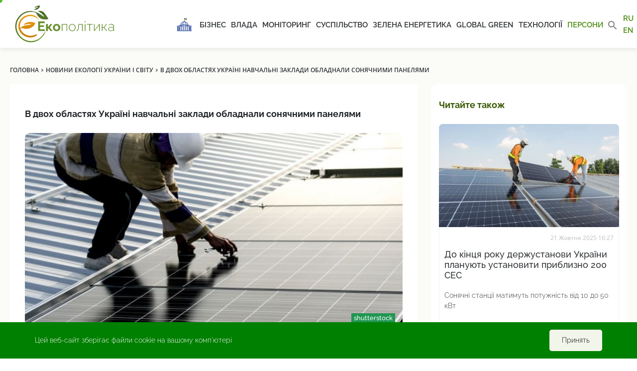

--- FILE ---
content_type: text/html; charset=UTF-8
request_url: https://ecopolitic.com.ua/ua/news/v-dvoh-oblastyah-ukraini-navchalni-zakladi-obladnali-sonyachnimi-panelyami/
body_size: 18163
content:
<!doctype html>
<html lang="uk">
<head><style>img.lazy{min-height:1px}</style><link href="https://ecopolitic.com.ua/wp-content/plugins/w3-total-cache/pub/js/lazyload.min.js" as="script">
    <!-- Global site tag (gtag.js) - Google Analytics -->
    <script async src="https://www.googletagmanager.com/gtag/js?id=UA-188880262-1"></script>
    <script>
        window.dataLayer = window.dataLayer || [];

        function gtag() {
            dataLayer.push(arguments);
        }

        gtag('js', new Date());

        gtag('config', 'UA-188880262-1');
    </script>

    <meta charset="UTF-8">
    <meta name="viewport"
          content="width=device-width, user-scalable=no, initial-scale=1.0, maximum-scale=1.0, minimum-scale=1.0">
    <meta http-equiv="X-UA-Compatible" content="IE=edge">
    <meta name="apple-mobile-web-app-capable" content="yes">
    <meta name="apple-mobile-web-app-status-bar-style" content="black">
    
    <link rel="apple-touch-icon" sizes="57x57"
          href="https://ecopolitic.com.ua/wp-content/themes/ecopolitika/assets/img/favicon/apple-icon-57x57.png">
    <link rel="apple-touch-icon" sizes="60x60"
          href="https://ecopolitic.com.ua/wp-content/themes/ecopolitika/assets/img/favicon/apple-icon-60x60.png">
    <link rel="apple-touch-icon" sizes="72x72"
          href="https://ecopolitic.com.ua/wp-content/themes/ecopolitika/assets/img/favicon/apple-icon-72x72.png">
    <link rel="apple-touch-icon" sizes="76x76"
          href="https://ecopolitic.com.ua/wp-content/themes/ecopolitika/assets/img/favicon/apple-icon-76x76.png">
    <link rel="apple-touch-icon" sizes="114x114"
          href="https://ecopolitic.com.ua/wp-content/themes/ecopolitika/assets/img/favicon/apple-icon-114x114.png">
    <link rel="apple-touch-icon" sizes="120x120"
          href="https://ecopolitic.com.ua/wp-content/themes/ecopolitika/assets/img/favicon/apple-icon-120x120.png">
    <link rel="apple-touch-icon" sizes="144x144"
          href="https://ecopolitic.com.ua/wp-content/themes/ecopolitika/assets/img/favicon/apple-icon-144x144.png">
    <link rel="apple-touch-icon" sizes="152x152"
          href="https://ecopolitic.com.ua/wp-content/themes/ecopolitika/assets/img/favicon/apple-icon-152x152.png">
    <link rel="apple-touch-icon" sizes="180x180"
          href="https://ecopolitic.com.ua/wp-content/themes/ecopolitika/assets/img/favicon/apple-icon-180x180.png">
    <link rel="icon" type="image/png" sizes="192x192"
          href="https://ecopolitic.com.ua/wp-content/themes/ecopolitika/assets/img/favicon/android-icon-192x192.png">
    <link rel="icon" type="image/png" sizes="32x32"
          href="https://ecopolitic.com.ua/wp-content/themes/ecopolitika/assets/img/favicon/favicon-32x32.png">
    <link rel="icon" type="image/png" sizes="96x96"
          href="https://ecopolitic.com.ua/wp-content/themes/ecopolitika/assets/img/favicon/favicon-96x96.png">
    <link rel="icon" type="image/png" sizes="16x16"
          href="https://ecopolitic.com.ua/wp-content/themes/ecopolitika/assets/img/favicon/favicon-16x16.png">
    <link rel="manifest" href="https://ecopolitic.com.ua/wp-content/themes/ecopolitika/assets/img/favicon/manifest.json">
    <meta name="msapplication-TileColor" content="#ffffff">
    <meta name="msapplication-TileImage"
          content="https://ecopolitic.com.ua/wp-content/themes/ecopolitika/assets/img/favicon/ms-icon-144x144.png">
    <meta name="theme-color" content="#ffffff">

    <link rel="apple-touch-icon" sizes="180x180"
          href="https://ecopolitic.com.ua/wp-content/themes/ecopolitika/assets/img/favicon/apple-touch-icon.png">
    <link rel="apple-touch-icon" sizes="180x180"
          href="https://ecopolitic.com.ua/wp-content/themes/ecopolitika/assets/img/favicon/mstile-64x64.png">
    <link rel="apple-touch-icon" sizes="180x180"
          href="https://ecopolitic.com.ua/wp-content/themes/ecopolitika/assets/img/favicon/mstile-76x76.png">
    <link rel="icon" type="image/png" sizes="32x32"
          href="https://ecopolitic.com.ua/wp-content/themes/ecopolitika/assets/img/favicon/favicon-32x32.png">
    <link rel="icon" type="image/png" sizes="16x16"
          href="https://ecopolitic.com.ua/wp-content/themes/ecopolitika/assets/img/favicon/favicon-16x16.png ">
    <link rel="manifest" href="https://ecopolitic.com.ua/wp-content/themes/ecopolitika/assets/img/favicon/site.webmanifest">
    <link rel="mask-icon"
          href="https://ecopolitic.com.ua/wp-content/themes/ecopolitika/assets/img/favicon/safari-pinned-tab.svg"
          color="#5bbad5">
    <meta name="msapplication-TileColor" content="#da532c">
    <meta name="theme-color" content="#ffffff">
    <!--    <link rel="icon" href="-->
	<!--/assets/img/favicon.ico" type="image/x-icon" />-->
    <!--    <link rel="shortcut icon" href="-->
	<!--/assets/img/favicon.ico" type="image/x-icon" />-->

	<meta name='robots' content='index, follow, max-image-preview:large, max-snippet:-1, max-video-preview:-1' />
	<style>img:is([sizes="auto" i], [sizes^="auto," i]) { contain-intrinsic-size: 3000px 1500px }</style>
	<link rel="alternate" href="https://ecopolitic.com.ua/news/v-dvuh-oblastyah-ukrainy-uchebnye-zavedeniya-oborudovali-solnechnymi-panelyami/" hreflang="ru" />
<link rel="alternate" href="https://ecopolitic.com.ua/ua/news/v-dvoh-oblastyah-ukraini-navchalni-zakladi-obladnali-sonyachnimi-panelyami/" hreflang="uk" />
<link rel="alternate" href="https://ecopolitic.com.ua/en/news/v-dvuh-oblastyah-ukrainy-uchebnye-zavedeniya-oborudovali-solnechnymi-panelyami-2/" hreflang="en" />

	<!-- This site is optimized with the Yoast SEO plugin v26.4 - https://yoast.com/wordpress/plugins/seo/ -->
	<title>У Чернігові школу 33 та училище 25 у Хмельницькому обладнали СЕС – новини екології | ЕкоПолітика</title>
	<link rel="canonical" href="https://ecopolitic.com.ua/ua/news/v-dvoh-oblastyah-ukraini-navchalni-zakladi-obladnali-sonyachnimi-panelyami/" />
	<meta property="og:locale" content="uk_UA" />
	<meta property="og:locale:alternate" content="ru_RU" />
	<meta property="og:locale:alternate" content="en_US" />
	<meta property="og:type" content="article" />
	<meta property="og:title" content="В двох областях Україні навчальні заклади обладнали сонячними панелями" />
	<meta property="og:description" content="На дахах чернігівської школи №33 та хмельницького вищого професійного училища №25 встановили сонячні панелі, що дозволяє частково забезпечувати потреби закладів в електроенергії. В профтехучилищі СЕС виконуватиме і навчальні цілі, адже в закладі з 2024 року готуватимуть фахівців зі встановлення та обслуговування таких станцій, повідомляє Є. Зазначається, що це спільний проєкт закладу та громадської організації &quot;Хмельницький [&hellip;]" />
	<meta property="og:url" content="https://ecopolitic.com.ua/ua/news/v-dvoh-oblastyah-ukraini-navchalni-zakladi-obladnali-sonyachnimi-panelyami/" />
	<meta property="og:site_name" content="ЕкоПолітика" />
	<meta property="og:image" content="https://ecopolitic.com.ua/wp-content/uploads/2022/02/shutterstock_1252494565.jpg" />
	<meta property="og:image:width" content="1000" />
	<meta property="og:image:height" content="697" />
	<meta property="og:image:type" content="image/jpeg" />
	<meta name="twitter:card" content="summary_large_image" />
	<script type="application/ld+json" class="yoast-schema-graph">{"@context":"https://schema.org","@graph":[{"@type":"WebPage","@id":"https://ecopolitic.com.ua/ua/news/v-dvoh-oblastyah-ukraini-navchalni-zakladi-obladnali-sonyachnimi-panelyami/","url":"https://ecopolitic.com.ua/ua/news/v-dvoh-oblastyah-ukraini-navchalni-zakladi-obladnali-sonyachnimi-panelyami/","name":"У Чернігові школу 33 та училище 25 у Хмельницькому обладнали СЕС – новини екології | ЕкоПолітика","isPartOf":{"@id":"https://ecopolitic.com.ua/ua/#website"},"primaryImageOfPage":{"@id":"https://ecopolitic.com.ua/ua/news/v-dvoh-oblastyah-ukraini-navchalni-zakladi-obladnali-sonyachnimi-panelyami/#primaryimage"},"image":{"@id":"https://ecopolitic.com.ua/ua/news/v-dvoh-oblastyah-ukraini-navchalni-zakladi-obladnali-sonyachnimi-panelyami/#primaryimage"},"thumbnailUrl":"https://ecopolitic.com.ua/wp-content/uploads/2022/02/shutterstock_1252494565.jpg","datePublished":"2023-11-06T10:25:29+00:00","breadcrumb":{"@id":"https://ecopolitic.com.ua/ua/news/v-dvoh-oblastyah-ukraini-navchalni-zakladi-obladnali-sonyachnimi-panelyami/#breadcrumb"},"inLanguage":"uk","potentialAction":[{"@type":"ReadAction","target":["https://ecopolitic.com.ua/ua/news/v-dvoh-oblastyah-ukraini-navchalni-zakladi-obladnali-sonyachnimi-panelyami/"]}]},{"@type":"ImageObject","inLanguage":"uk","@id":"https://ecopolitic.com.ua/ua/news/v-dvoh-oblastyah-ukraini-navchalni-zakladi-obladnali-sonyachnimi-panelyami/#primaryimage","url":"https://ecopolitic.com.ua/wp-content/uploads/2022/02/shutterstock_1252494565.jpg","contentUrl":"https://ecopolitic.com.ua/wp-content/uploads/2022/02/shutterstock_1252494565.jpg","width":1000,"height":697,"caption":"shutterstock"},{"@type":"BreadcrumbList","@id":"https://ecopolitic.com.ua/ua/news/v-dvoh-oblastyah-ukraini-navchalni-zakladi-obladnali-sonyachnimi-panelyami/#breadcrumb","itemListElement":[{"@type":"ListItem","position":1,"name":"Home","item":"https://ecopolitic.com.ua/ua/"},{"@type":"ListItem","position":2,"name":"Новини екології України і світу","item":"https://ecopolitic.com.ua/ua/news/"},{"@type":"ListItem","position":3,"name":"В двох областях Україні навчальні заклади обладнали сонячними панелями"}]},{"@type":"WebSite","@id":"https://ecopolitic.com.ua/ua/#website","url":"https://ecopolitic.com.ua/ua/","name":"ЕкоПолітика","description":"Все про ЕкоПолітику України","publisher":{"@id":"https://ecopolitic.com.ua/ua/#organization"},"potentialAction":[{"@type":"SearchAction","target":{"@type":"EntryPoint","urlTemplate":"https://ecopolitic.com.ua/ua/?s={search_term_string}"},"query-input":{"@type":"PropertyValueSpecification","valueRequired":true,"valueName":"search_term_string"}}],"inLanguage":"uk"},{"@type":"Organization","@id":"https://ecopolitic.com.ua/ua/#organization","name":"ЕкоПолітика","url":"https://ecopolitic.com.ua/ua/","logo":{"@type":"ImageObject","inLanguage":"uk","@id":"https://ecopolitic.com.ua/ua/#/schema/logo/image/","url":"https://ecopolitic.com.ua/wp-content/uploads/2021/01/Ecopolitic-logo_full02.svg","contentUrl":"https://ecopolitic.com.ua/wp-content/uploads/2021/01/Ecopolitic-logo_full02.svg","caption":"ЕкоПолітика"},"image":{"@id":"https://ecopolitic.com.ua/ua/#/schema/logo/image/"}}]}</script>
	<!-- / Yoast SEO plugin. -->


<script type="text/javascript">
/* <![CDATA[ */
window._wpemojiSettings = {"baseUrl":"https:\/\/s.w.org\/images\/core\/emoji\/16.0.1\/72x72\/","ext":".png","svgUrl":"https:\/\/s.w.org\/images\/core\/emoji\/16.0.1\/svg\/","svgExt":".svg","source":{"wpemoji":"https:\/\/ecopolitic.com.ua\/wp-includes\/js\/wp-emoji.js?ver=666e4976f2b9b0f50ccf6de56bc0c0ed.1765201483","twemoji":"https:\/\/ecopolitic.com.ua\/wp-includes\/js\/twemoji.js?ver=666e4976f2b9b0f50ccf6de56bc0c0ed.1765201483"}};
/**
 * @output wp-includes/js/wp-emoji-loader.js
 */

/**
 * Emoji Settings as exported in PHP via _print_emoji_detection_script().
 * @typedef WPEmojiSettings
 * @type {object}
 * @property {?object} source
 * @property {?string} source.concatemoji
 * @property {?string} source.twemoji
 * @property {?string} source.wpemoji
 * @property {?boolean} DOMReady
 * @property {?Function} readyCallback
 */

/**
 * Support tests.
 * @typedef SupportTests
 * @type {object}
 * @property {?boolean} flag
 * @property {?boolean} emoji
 */

/**
 * IIFE to detect emoji support and load Twemoji if needed.
 *
 * @param {Window} window
 * @param {Document} document
 * @param {WPEmojiSettings} settings
 */
( function wpEmojiLoader( window, document, settings ) {
	if ( typeof Promise === 'undefined' ) {
		return;
	}

	var sessionStorageKey = 'wpEmojiSettingsSupports';
	var tests = [ 'flag', 'emoji' ];

	/**
	 * Checks whether the browser supports offloading to a Worker.
	 *
	 * @since 6.3.0
	 *
	 * @private
	 *
	 * @returns {boolean}
	 */
	function supportsWorkerOffloading() {
		return (
			typeof Worker !== 'undefined' &&
			typeof OffscreenCanvas !== 'undefined' &&
			typeof URL !== 'undefined' &&
			URL.createObjectURL &&
			typeof Blob !== 'undefined'
		);
	}

	/**
	 * @typedef SessionSupportTests
	 * @type {object}
	 * @property {number} timestamp
	 * @property {SupportTests} supportTests
	 */

	/**
	 * Get support tests from session.
	 *
	 * @since 6.3.0
	 *
	 * @private
	 *
	 * @returns {?SupportTests} Support tests, or null if not set or older than 1 week.
	 */
	function getSessionSupportTests() {
		try {
			/** @type {SessionSupportTests} */
			var item = JSON.parse(
				sessionStorage.getItem( sessionStorageKey )
			);
			if (
				typeof item === 'object' &&
				typeof item.timestamp === 'number' &&
				new Date().valueOf() < item.timestamp + 604800 && // Note: Number is a week in seconds.
				typeof item.supportTests === 'object'
			) {
				return item.supportTests;
			}
		} catch ( e ) {}
		return null;
	}

	/**
	 * Persist the supports in session storage.
	 *
	 * @since 6.3.0
	 *
	 * @private
	 *
	 * @param {SupportTests} supportTests Support tests.
	 */
	function setSessionSupportTests( supportTests ) {
		try {
			/** @type {SessionSupportTests} */
			var item = {
				supportTests: supportTests,
				timestamp: new Date().valueOf()
			};

			sessionStorage.setItem(
				sessionStorageKey,
				JSON.stringify( item )
			);
		} catch ( e ) {}
	}

	/**
	 * Checks if two sets of Emoji characters render the same visually.
	 *
	 * This is used to determine if the browser is rendering an emoji with multiple data points
	 * correctly. set1 is the emoji in the correct form, using a zero-width joiner. set2 is the emoji
	 * in the incorrect form, using a zero-width space. If the two sets render the same, then the browser
	 * does not support the emoji correctly.
	 *
	 * This function may be serialized to run in a Worker. Therefore, it cannot refer to variables from the containing
	 * scope. Everything must be passed by parameters.
	 *
	 * @since 4.9.0
	 *
	 * @private
	 *
	 * @param {CanvasRenderingContext2D} context 2D Context.
	 * @param {string} set1 Set of Emoji to test.
	 * @param {string} set2 Set of Emoji to test.
	 *
	 * @return {boolean} True if the two sets render the same.
	 */
	function emojiSetsRenderIdentically( context, set1, set2 ) {
		// Cleanup from previous test.
		context.clearRect( 0, 0, context.canvas.width, context.canvas.height );
		context.fillText( set1, 0, 0 );
		var rendered1 = new Uint32Array(
			context.getImageData(
				0,
				0,
				context.canvas.width,
				context.canvas.height
			).data
		);

		// Cleanup from previous test.
		context.clearRect( 0, 0, context.canvas.width, context.canvas.height );
		context.fillText( set2, 0, 0 );
		var rendered2 = new Uint32Array(
			context.getImageData(
				0,
				0,
				context.canvas.width,
				context.canvas.height
			).data
		);

		return rendered1.every( function ( rendered2Data, index ) {
			return rendered2Data === rendered2[ index ];
		} );
	}

	/**
	 * Checks if the center point of a single emoji is empty.
	 *
	 * This is used to determine if the browser is rendering an emoji with a single data point
	 * correctly. The center point of an incorrectly rendered emoji will be empty. A correctly
	 * rendered emoji will have a non-zero value at the center point.
	 *
	 * This function may be serialized to run in a Worker. Therefore, it cannot refer to variables from the containing
	 * scope. Everything must be passed by parameters.
	 *
	 * @since 6.8.2
	 *
	 * @private
	 *
	 * @param {CanvasRenderingContext2D} context 2D Context.
	 * @param {string} emoji Emoji to test.
	 *
	 * @return {boolean} True if the center point is empty.
	 */
	function emojiRendersEmptyCenterPoint( context, emoji ) {
		// Cleanup from previous test.
		context.clearRect( 0, 0, context.canvas.width, context.canvas.height );
		context.fillText( emoji, 0, 0 );

		// Test if the center point (16, 16) is empty (0,0,0,0).
		var centerPoint = context.getImageData(16, 16, 1, 1);
		for ( var i = 0; i < centerPoint.data.length; i++ ) {
			if ( centerPoint.data[ i ] !== 0 ) {
				// Stop checking the moment it's known not to be empty.
				return false;
			}
		}

		return true;
	}

	/**
	 * Determines if the browser properly renders Emoji that Twemoji can supplement.
	 *
	 * This function may be serialized to run in a Worker. Therefore, it cannot refer to variables from the containing
	 * scope. Everything must be passed by parameters.
	 *
	 * @since 4.2.0
	 *
	 * @private
	 *
	 * @param {CanvasRenderingContext2D} context 2D Context.
	 * @param {string} type Whether to test for support of "flag" or "emoji".
	 * @param {Function} emojiSetsRenderIdentically Reference to emojiSetsRenderIdentically function, needed due to minification.
	 * @param {Function} emojiRendersEmptyCenterPoint Reference to emojiRendersEmptyCenterPoint function, needed due to minification.
	 *
	 * @return {boolean} True if the browser can render emoji, false if it cannot.
	 */
	function browserSupportsEmoji( context, type, emojiSetsRenderIdentically, emojiRendersEmptyCenterPoint ) {
		var isIdentical;

		switch ( type ) {
			case 'flag':
				/*
				 * Test for Transgender flag compatibility. Added in Unicode 13.
				 *
				 * To test for support, we try to render it, and compare the rendering to how it would look if
				 * the browser doesn't render it correctly (white flag emoji + transgender symbol).
				 */
				isIdentical = emojiSetsRenderIdentically(
					context,
					'\uD83C\uDFF3\uFE0F\u200D\u26A7\uFE0F', // as a zero-width joiner sequence
					'\uD83C\uDFF3\uFE0F\u200B\u26A7\uFE0F' // separated by a zero-width space
				);

				if ( isIdentical ) {
					return false;
				}

				/*
				 * Test for Sark flag compatibility. This is the least supported of the letter locale flags,
				 * so gives us an easy test for full support.
				 *
				 * To test for support, we try to render it, and compare the rendering to how it would look if
				 * the browser doesn't render it correctly ([C] + [Q]).
				 */
				isIdentical = emojiSetsRenderIdentically(
					context,
					'\uD83C\uDDE8\uD83C\uDDF6', // as the sequence of two code points
					'\uD83C\uDDE8\u200B\uD83C\uDDF6' // as the two code points separated by a zero-width space
				);

				if ( isIdentical ) {
					return false;
				}

				/*
				 * Test for English flag compatibility. England is a country in the United Kingdom, it
				 * does not have a two letter locale code but rather a five letter sub-division code.
				 *
				 * To test for support, we try to render it, and compare the rendering to how it would look if
				 * the browser doesn't render it correctly (black flag emoji + [G] + [B] + [E] + [N] + [G]).
				 */
				isIdentical = emojiSetsRenderIdentically(
					context,
					// as the flag sequence
					'\uD83C\uDFF4\uDB40\uDC67\uDB40\uDC62\uDB40\uDC65\uDB40\uDC6E\uDB40\uDC67\uDB40\uDC7F',
					// with each code point separated by a zero-width space
					'\uD83C\uDFF4\u200B\uDB40\uDC67\u200B\uDB40\uDC62\u200B\uDB40\uDC65\u200B\uDB40\uDC6E\u200B\uDB40\uDC67\u200B\uDB40\uDC7F'
				);

				return ! isIdentical;
			case 'emoji':
				/*
				 * Does Emoji 16.0 cause the browser to go splat?
				 *
				 * To test for Emoji 16.0 support, try to render a new emoji: Splatter.
				 *
				 * The splatter emoji is a single code point emoji. Testing for browser support
				 * required testing the center point of the emoji to see if it is empty.
				 *
				 * 0xD83E 0xDEDF (\uD83E\uDEDF) == 🫟 Splatter.
				 *
				 * When updating this test, please ensure that the emoji is either a single code point
				 * or switch to using the emojiSetsRenderIdentically function and testing with a zero-width
				 * joiner vs a zero-width space.
				 */
				var notSupported = emojiRendersEmptyCenterPoint( context, '\uD83E\uDEDF' );
				return ! notSupported;
		}

		return false;
	}

	/**
	 * Checks emoji support tests.
	 *
	 * This function may be serialized to run in a Worker. Therefore, it cannot refer to variables from the containing
	 * scope. Everything must be passed by parameters.
	 *
	 * @since 6.3.0
	 *
	 * @private
	 *
	 * @param {string[]} tests Tests.
	 * @param {Function} browserSupportsEmoji Reference to browserSupportsEmoji function, needed due to minification.
	 * @param {Function} emojiSetsRenderIdentically Reference to emojiSetsRenderIdentically function, needed due to minification.
	 * @param {Function} emojiRendersEmptyCenterPoint Reference to emojiRendersEmptyCenterPoint function, needed due to minification.
	 *
	 * @return {SupportTests} Support tests.
	 */
	function testEmojiSupports( tests, browserSupportsEmoji, emojiSetsRenderIdentically, emojiRendersEmptyCenterPoint ) {
		var canvas;
		if (
			typeof WorkerGlobalScope !== 'undefined' &&
			self instanceof WorkerGlobalScope
		) {
			canvas = new OffscreenCanvas( 300, 150 ); // Dimensions are default for HTMLCanvasElement.
		} else {
			canvas = document.createElement( 'canvas' );
		}

		var context = canvas.getContext( '2d', { willReadFrequently: true } );

		/*
		 * Chrome on OS X added native emoji rendering in M41. Unfortunately,
		 * it doesn't work when the font is bolder than 500 weight. So, we
		 * check for bold rendering support to avoid invisible emoji in Chrome.
		 */
		context.textBaseline = 'top';
		context.font = '600 32px Arial';

		var supports = {};
		tests.forEach( function ( test ) {
			supports[ test ] = browserSupportsEmoji( context, test, emojiSetsRenderIdentically, emojiRendersEmptyCenterPoint );
		} );
		return supports;
	}

	/**
	 * Adds a script to the head of the document.
	 *
	 * @ignore
	 *
	 * @since 4.2.0
	 *
	 * @param {string} src The url where the script is located.
	 *
	 * @return {void}
	 */
	function addScript( src ) {
		var script = document.createElement( 'script' );
		script.src = src;
		script.defer = true;
		document.head.appendChild( script );
	}

	settings.supports = {
		everything: true,
		everythingExceptFlag: true
	};

	// Create a promise for DOMContentLoaded since the worker logic may finish after the event has fired.
	var domReadyPromise = new Promise( function ( resolve ) {
		document.addEventListener( 'DOMContentLoaded', resolve, {
			once: true
		} );
	} );

	// Obtain the emoji support from the browser, asynchronously when possible.
	new Promise( function ( resolve ) {
		var supportTests = getSessionSupportTests();
		if ( supportTests ) {
			resolve( supportTests );
			return;
		}

		if ( supportsWorkerOffloading() ) {
			try {
				// Note that the functions are being passed as arguments due to minification.
				var workerScript =
					'postMessage(' +
					testEmojiSupports.toString() +
					'(' +
					[
						JSON.stringify( tests ),
						browserSupportsEmoji.toString(),
						emojiSetsRenderIdentically.toString(),
						emojiRendersEmptyCenterPoint.toString()
					].join( ',' ) +
					'));';
				var blob = new Blob( [ workerScript ], {
					type: 'text/javascript'
				} );
				var worker = new Worker( URL.createObjectURL( blob ), { name: 'wpTestEmojiSupports' } );
				worker.onmessage = function ( event ) {
					supportTests = event.data;
					setSessionSupportTests( supportTests );
					worker.terminate();
					resolve( supportTests );
				};
				return;
			} catch ( e ) {}
		}

		supportTests = testEmojiSupports( tests, browserSupportsEmoji, emojiSetsRenderIdentically, emojiRendersEmptyCenterPoint );
		setSessionSupportTests( supportTests );
		resolve( supportTests );
	} )
		// Once the browser emoji support has been obtained from the session, finalize the settings.
		.then( function ( supportTests ) {
			/*
			 * Tests the browser support for flag emojis and other emojis, and adjusts the
			 * support settings accordingly.
			 */
			for ( var test in supportTests ) {
				settings.supports[ test ] = supportTests[ test ];

				settings.supports.everything =
					settings.supports.everything && settings.supports[ test ];

				if ( 'flag' !== test ) {
					settings.supports.everythingExceptFlag =
						settings.supports.everythingExceptFlag &&
						settings.supports[ test ];
				}
			}

			settings.supports.everythingExceptFlag =
				settings.supports.everythingExceptFlag &&
				! settings.supports.flag;

			// Sets DOMReady to false and assigns a ready function to settings.
			settings.DOMReady = false;
			settings.readyCallback = function () {
				settings.DOMReady = true;
			};
		} )
		.then( function () {
			return domReadyPromise;
		} )
		.then( function () {
			// When the browser can not render everything we need to load a polyfill.
			if ( ! settings.supports.everything ) {
				settings.readyCallback();

				var src = settings.source || {};

				if ( src.concatemoji ) {
					addScript( src.concatemoji );
				} else if ( src.wpemoji && src.twemoji ) {
					addScript( src.twemoji );
					addScript( src.wpemoji );
				}
			}
		} );
} )( window, document, window._wpemojiSettings );

/* ]]> */
</script>
<style id='wp-emoji-styles-inline-css' type='text/css'>

	img.wp-smiley, img.emoji {
		display: inline !important;
		border: none !important;
		box-shadow: none !important;
		height: 1em !important;
		width: 1em !important;
		margin: 0 0.07em !important;
		vertical-align: -0.1em !important;
		background: none !important;
		padding: 0 !important;
	}
</style>
<link rel="stylesheet" href="https://ecopolitic.com.ua/wp-content/cache/minify/52347.css" media="all" />

<style id='classic-theme-styles-inline-css' type='text/css'>
/**
 * These rules are needed for backwards compatibility.
 * They should match the button element rules in the base theme.json file.
 */
.wp-block-button__link {
	color: #ffffff;
	background-color: #32373c;
	border-radius: 9999px; /* 100% causes an oval, but any explicit but really high value retains the pill shape. */

	/* This needs a low specificity so it won't override the rules from the button element if defined in theme.json. */
	box-shadow: none;
	text-decoration: none;

	/* The extra 2px are added to size solids the same as the outline versions.*/
	padding: calc(0.667em + 2px) calc(1.333em + 2px);

	font-size: 1.125em;
}

.wp-block-file__button {
	background: #32373c;
	color: #ffffff;
	text-decoration: none;
}

</style>
<style id='global-styles-inline-css' type='text/css'>
:root{--wp--preset--aspect-ratio--square: 1;--wp--preset--aspect-ratio--4-3: 4/3;--wp--preset--aspect-ratio--3-4: 3/4;--wp--preset--aspect-ratio--3-2: 3/2;--wp--preset--aspect-ratio--2-3: 2/3;--wp--preset--aspect-ratio--16-9: 16/9;--wp--preset--aspect-ratio--9-16: 9/16;--wp--preset--color--black: #000000;--wp--preset--color--cyan-bluish-gray: #abb8c3;--wp--preset--color--white: #ffffff;--wp--preset--color--pale-pink: #f78da7;--wp--preset--color--vivid-red: #cf2e2e;--wp--preset--color--luminous-vivid-orange: #ff6900;--wp--preset--color--luminous-vivid-amber: #fcb900;--wp--preset--color--light-green-cyan: #7bdcb5;--wp--preset--color--vivid-green-cyan: #00d084;--wp--preset--color--pale-cyan-blue: #8ed1fc;--wp--preset--color--vivid-cyan-blue: #0693e3;--wp--preset--color--vivid-purple: #9b51e0;--wp--preset--gradient--vivid-cyan-blue-to-vivid-purple: linear-gradient(135deg,rgba(6,147,227,1) 0%,rgb(155,81,224) 100%);--wp--preset--gradient--light-green-cyan-to-vivid-green-cyan: linear-gradient(135deg,rgb(122,220,180) 0%,rgb(0,208,130) 100%);--wp--preset--gradient--luminous-vivid-amber-to-luminous-vivid-orange: linear-gradient(135deg,rgba(252,185,0,1) 0%,rgba(255,105,0,1) 100%);--wp--preset--gradient--luminous-vivid-orange-to-vivid-red: linear-gradient(135deg,rgba(255,105,0,1) 0%,rgb(207,46,46) 100%);--wp--preset--gradient--very-light-gray-to-cyan-bluish-gray: linear-gradient(135deg,rgb(238,238,238) 0%,rgb(169,184,195) 100%);--wp--preset--gradient--cool-to-warm-spectrum: linear-gradient(135deg,rgb(74,234,220) 0%,rgb(151,120,209) 20%,rgb(207,42,186) 40%,rgb(238,44,130) 60%,rgb(251,105,98) 80%,rgb(254,248,76) 100%);--wp--preset--gradient--blush-light-purple: linear-gradient(135deg,rgb(255,206,236) 0%,rgb(152,150,240) 100%);--wp--preset--gradient--blush-bordeaux: linear-gradient(135deg,rgb(254,205,165) 0%,rgb(254,45,45) 50%,rgb(107,0,62) 100%);--wp--preset--gradient--luminous-dusk: linear-gradient(135deg,rgb(255,203,112) 0%,rgb(199,81,192) 50%,rgb(65,88,208) 100%);--wp--preset--gradient--pale-ocean: linear-gradient(135deg,rgb(255,245,203) 0%,rgb(182,227,212) 50%,rgb(51,167,181) 100%);--wp--preset--gradient--electric-grass: linear-gradient(135deg,rgb(202,248,128) 0%,rgb(113,206,126) 100%);--wp--preset--gradient--midnight: linear-gradient(135deg,rgb(2,3,129) 0%,rgb(40,116,252) 100%);--wp--preset--font-size--small: 13px;--wp--preset--font-size--medium: 20px;--wp--preset--font-size--large: 36px;--wp--preset--font-size--x-large: 42px;--wp--preset--spacing--20: 0.44rem;--wp--preset--spacing--30: 0.67rem;--wp--preset--spacing--40: 1rem;--wp--preset--spacing--50: 1.5rem;--wp--preset--spacing--60: 2.25rem;--wp--preset--spacing--70: 3.38rem;--wp--preset--spacing--80: 5.06rem;--wp--preset--shadow--natural: 6px 6px 9px rgba(0, 0, 0, 0.2);--wp--preset--shadow--deep: 12px 12px 50px rgba(0, 0, 0, 0.4);--wp--preset--shadow--sharp: 6px 6px 0px rgba(0, 0, 0, 0.2);--wp--preset--shadow--outlined: 6px 6px 0px -3px rgba(255, 255, 255, 1), 6px 6px rgba(0, 0, 0, 1);--wp--preset--shadow--crisp: 6px 6px 0px rgba(0, 0, 0, 1);}:where(.is-layout-flex){gap: 0.5em;}:where(.is-layout-grid){gap: 0.5em;}body .is-layout-flex{display: flex;}.is-layout-flex{flex-wrap: wrap;align-items: center;}.is-layout-flex > :is(*, div){margin: 0;}body .is-layout-grid{display: grid;}.is-layout-grid > :is(*, div){margin: 0;}:where(.wp-block-columns.is-layout-flex){gap: 2em;}:where(.wp-block-columns.is-layout-grid){gap: 2em;}:where(.wp-block-post-template.is-layout-flex){gap: 1.25em;}:where(.wp-block-post-template.is-layout-grid){gap: 1.25em;}.has-black-color{color: var(--wp--preset--color--black) !important;}.has-cyan-bluish-gray-color{color: var(--wp--preset--color--cyan-bluish-gray) !important;}.has-white-color{color: var(--wp--preset--color--white) !important;}.has-pale-pink-color{color: var(--wp--preset--color--pale-pink) !important;}.has-vivid-red-color{color: var(--wp--preset--color--vivid-red) !important;}.has-luminous-vivid-orange-color{color: var(--wp--preset--color--luminous-vivid-orange) !important;}.has-luminous-vivid-amber-color{color: var(--wp--preset--color--luminous-vivid-amber) !important;}.has-light-green-cyan-color{color: var(--wp--preset--color--light-green-cyan) !important;}.has-vivid-green-cyan-color{color: var(--wp--preset--color--vivid-green-cyan) !important;}.has-pale-cyan-blue-color{color: var(--wp--preset--color--pale-cyan-blue) !important;}.has-vivid-cyan-blue-color{color: var(--wp--preset--color--vivid-cyan-blue) !important;}.has-vivid-purple-color{color: var(--wp--preset--color--vivid-purple) !important;}.has-black-background-color{background-color: var(--wp--preset--color--black) !important;}.has-cyan-bluish-gray-background-color{background-color: var(--wp--preset--color--cyan-bluish-gray) !important;}.has-white-background-color{background-color: var(--wp--preset--color--white) !important;}.has-pale-pink-background-color{background-color: var(--wp--preset--color--pale-pink) !important;}.has-vivid-red-background-color{background-color: var(--wp--preset--color--vivid-red) !important;}.has-luminous-vivid-orange-background-color{background-color: var(--wp--preset--color--luminous-vivid-orange) !important;}.has-luminous-vivid-amber-background-color{background-color: var(--wp--preset--color--luminous-vivid-amber) !important;}.has-light-green-cyan-background-color{background-color: var(--wp--preset--color--light-green-cyan) !important;}.has-vivid-green-cyan-background-color{background-color: var(--wp--preset--color--vivid-green-cyan) !important;}.has-pale-cyan-blue-background-color{background-color: var(--wp--preset--color--pale-cyan-blue) !important;}.has-vivid-cyan-blue-background-color{background-color: var(--wp--preset--color--vivid-cyan-blue) !important;}.has-vivid-purple-background-color{background-color: var(--wp--preset--color--vivid-purple) !important;}.has-black-border-color{border-color: var(--wp--preset--color--black) !important;}.has-cyan-bluish-gray-border-color{border-color: var(--wp--preset--color--cyan-bluish-gray) !important;}.has-white-border-color{border-color: var(--wp--preset--color--white) !important;}.has-pale-pink-border-color{border-color: var(--wp--preset--color--pale-pink) !important;}.has-vivid-red-border-color{border-color: var(--wp--preset--color--vivid-red) !important;}.has-luminous-vivid-orange-border-color{border-color: var(--wp--preset--color--luminous-vivid-orange) !important;}.has-luminous-vivid-amber-border-color{border-color: var(--wp--preset--color--luminous-vivid-amber) !important;}.has-light-green-cyan-border-color{border-color: var(--wp--preset--color--light-green-cyan) !important;}.has-vivid-green-cyan-border-color{border-color: var(--wp--preset--color--vivid-green-cyan) !important;}.has-pale-cyan-blue-border-color{border-color: var(--wp--preset--color--pale-cyan-blue) !important;}.has-vivid-cyan-blue-border-color{border-color: var(--wp--preset--color--vivid-cyan-blue) !important;}.has-vivid-purple-border-color{border-color: var(--wp--preset--color--vivid-purple) !important;}.has-vivid-cyan-blue-to-vivid-purple-gradient-background{background: var(--wp--preset--gradient--vivid-cyan-blue-to-vivid-purple) !important;}.has-light-green-cyan-to-vivid-green-cyan-gradient-background{background: var(--wp--preset--gradient--light-green-cyan-to-vivid-green-cyan) !important;}.has-luminous-vivid-amber-to-luminous-vivid-orange-gradient-background{background: var(--wp--preset--gradient--luminous-vivid-amber-to-luminous-vivid-orange) !important;}.has-luminous-vivid-orange-to-vivid-red-gradient-background{background: var(--wp--preset--gradient--luminous-vivid-orange-to-vivid-red) !important;}.has-very-light-gray-to-cyan-bluish-gray-gradient-background{background: var(--wp--preset--gradient--very-light-gray-to-cyan-bluish-gray) !important;}.has-cool-to-warm-spectrum-gradient-background{background: var(--wp--preset--gradient--cool-to-warm-spectrum) !important;}.has-blush-light-purple-gradient-background{background: var(--wp--preset--gradient--blush-light-purple) !important;}.has-blush-bordeaux-gradient-background{background: var(--wp--preset--gradient--blush-bordeaux) !important;}.has-luminous-dusk-gradient-background{background: var(--wp--preset--gradient--luminous-dusk) !important;}.has-pale-ocean-gradient-background{background: var(--wp--preset--gradient--pale-ocean) !important;}.has-electric-grass-gradient-background{background: var(--wp--preset--gradient--electric-grass) !important;}.has-midnight-gradient-background{background: var(--wp--preset--gradient--midnight) !important;}.has-small-font-size{font-size: var(--wp--preset--font-size--small) !important;}.has-medium-font-size{font-size: var(--wp--preset--font-size--medium) !important;}.has-large-font-size{font-size: var(--wp--preset--font-size--large) !important;}.has-x-large-font-size{font-size: var(--wp--preset--font-size--x-large) !important;}
:where(.wp-block-post-template.is-layout-flex){gap: 1.25em;}:where(.wp-block-post-template.is-layout-grid){gap: 1.25em;}
:where(.wp-block-columns.is-layout-flex){gap: 2em;}:where(.wp-block-columns.is-layout-grid){gap: 2em;}
:root :where(.wp-block-pullquote){font-size: 1.5em;line-height: 1.6;}
</style>
<link rel="stylesheet" href="https://ecopolitic.com.ua/wp-content/cache/minify/4b6da.css" media="all" />




<script  defer src="https://ecopolitic.com.ua/wp-content/cache/minify/3034e.js"></script>


<link rel="https://api.w.org/" href="https://ecopolitic.com.ua/wp-json/" /><link rel="EditURI" type="application/rsd+xml" title="RSD" href="https://ecopolitic.com.ua/xmlrpc.php?rsd" />

<link rel='shortlink' href='https://ecopolitic.com.ua/?p=38375' />
<link rel="icon" href="https://ecopolitic.com.ua/wp-content/uploads/2020/12/favicon-1.ico" sizes="32x32" />
<link rel="icon" href="https://ecopolitic.com.ua/wp-content/uploads/2020/12/favicon-1.ico" sizes="192x192" />
<link rel="apple-touch-icon" href="https://ecopolitic.com.ua/wp-content/uploads/2020/12/favicon-1.ico" />
<meta name="msapplication-TileImage" content="https://ecopolitic.com.ua/wp-content/uploads/2020/12/favicon-1.ico" />
</head>

<div class="cookie-banner">
    <div class="cookie-banner-wrapper">
        <p class="cookie-banner-text">Цей веб-сайт зберігає файли cookie на вашому комп'ютері </p>
        <a class="cookie-banner-button">Принять</a>
    </div>
</div>


<body>
<div class="cursor-follower"></div>
<header class="wrapper-header">
    <div class="container header">
        <div class="header-logo">
			
                <a href="https://ecopolitic.com.ua/ua/" class="custom-logo-link">
                    <img class="lazy" src="data:image/svg+xml,%3Csvg%20xmlns='http://www.w3.org/2000/svg'%20viewBox='0%200%20180%2076'%3E%3C/svg%3E" data-src="https://ecopolitic.com.ua/wp-content/uploads/2021/02/Ecopolitic-logo_full_ukr.svg" height="76px" width="180px">
                </a>
			
        </div>
        <div class="nav-menu-wrapper display-none">
            <div class="header-search">
                <form method="get" class="search-form" action="https://ecopolitic.com.ua/ua/">
                    <input type="text" class="searchinput input-search" value="" name="s"
                           autocomplete="off"
                           placeholder="Знайти"/>
                    <button type="submit"
                            class="btn-dark display-none">Шукати</button>
                </form>
            </div>
	                        <a class="menu-item-icon" href="https://ecopolitic.com.ua/ua/bill/">
                    <img class="lazy" width="40" height="40" src="data:image/svg+xml,%3Csvg%20xmlns='http://www.w3.org/2000/svg'%20viewBox='0%200%2040%2040'%3E%3C/svg%3E" data-src="https://ecopolitic.com.ua/wp-content/uploads/2021/08/bills-menu-icon.svg"
                         alt="menu_bills_image">
                </a>
	        			<nav class="nav-menu"><ul id="menu-header-menu-ukr" class="nav-list"><li id="menu-item-1213" class="menu-item menu-item-type-taxonomy menu-item-object-category menu-item-1213"><a href="https://ecopolitic.com.ua/ua/category/biznes/">Бізнес</a></li>
<li id="menu-item-1214" class="menu-item menu-item-type-taxonomy menu-item-object-category menu-item-1214"><a href="https://ecopolitic.com.ua/ua/category/vlada/">Влада</a></li>
<li id="menu-item-1216" class="menu-item menu-item-type-taxonomy menu-item-object-category menu-item-1216"><a href="https://ecopolitic.com.ua/ua/category/monitoring-uk/">Моніторинг</a></li>
<li id="menu-item-1217" class="menu-item menu-item-type-taxonomy menu-item-object-category menu-item-1217"><a href="https://ecopolitic.com.ua/ua/category/suspilstvo/">Суспільство</a></li>
<li id="menu-item-1215" class="menu-item menu-item-type-taxonomy menu-item-object-category current-news-ancestor current-menu-parent current-news-parent menu-item-1215"><a href="https://ecopolitic.com.ua/ua/category/energetika/">Зелена енергетика</a></li>
<li id="menu-item-33068" class="menu-item menu-item-type-taxonomy menu-item-object-category menu-item-33068"><a href="https://ecopolitic.com.ua/ua/category/global_green_ua/">Global green</a></li>
<li id="menu-item-1218" class="menu-item menu-item-type-taxonomy menu-item-object-category menu-item-1218"><a href="https://ecopolitic.com.ua/ua/category/tehnologii/">Технології</a></li>
<li id="menu-item-4712" class="mobile-comment menu-item menu-item-type-post_type_archive menu-item-object-comments menu-item-4712"><a href="https://ecopolitic.com.ua/ua/comments/">Коментарі</a></li>
<li id="menu-item-8195" class="color-green menu-item menu-item-type-post_type_archive menu-item-object-persons menu-item-8195"><a href="https://ecopolitic.com.ua/ua/persons/">Персони</a></li>
</ul></nav>        </div>
        <ul class="lang-switcher">	<li class="lang-item lang-item-192 lang-item-ru lang-item-first"><a lang="ru-RU" hreflang="ru-RU" href="https://ecopolitic.com.ua/news/v-dvuh-oblastyah-ukrainy-uchebnye-zavedeniya-oborudovali-solnechnymi-panelyami/">Ru</a></li>
	<li class="lang-item lang-item-5950 lang-item-en"><a lang="en-US" hreflang="en-US" href="https://ecopolitic.com.ua/en/news/v-dvuh-oblastyah-ukrainy-uchebnye-zavedeniya-oborudovali-solnechnymi-panelyami-2/">En</a></li>
</ul>
        <div class="decor-wrapper">
            <span class="decor"></span>
        </div>
    </div>
</header>
<a id="scroll-top" class="scroll-top-button disabled-link">
    <img class="lazy" src="data:image/svg+xml,%3Csvg%20xmlns='http://www.w3.org/2000/svg'%20viewBox='0%200%201%201'%3E%3C/svg%3E" data-src="https://ecopolitic.com.ua/wp-content/themes/ecopolitika/assets/img/bottom-arrow.svg">
</a>
<main class="main-single">
    <div class="container">
        <div class="breadcrumbs" itemscope itemtype="http://schema.org/BreadcrumbList"><span itemprop="itemListElement" itemscope itemtype="http://schema.org/ListItem"><a class="breadcrumbs__link" href="https://ecopolitic.com.ua/ua/" itemprop="item"><span itemprop="name">Головна</span></a><meta itemprop="position" content="1" /></span><span class="breadcrumbs__separator"> › </span><span itemprop="itemListElement" itemscope itemtype="http://schema.org/ListItem"><a class="breadcrumbs__link" href="https://ecopolitic.com.ua/ua/news/" itemprop="item"><span itemprop="name">Новини екології України і світу</span></a><meta itemprop="position" content="2" /></span><span class="breadcrumbs__separator"> › </span><span class="breadcrumbs__current">В двох областях Україні навчальні заклади обладнали сонячними панелями</span></div><!-- .breadcrumbs -->    </div>

    <div class="single container">
        <div class="single-wrapper">
                            <h1 class="single-title ">В двох областях Україні навчальні заклади обладнали сонячними панелями</h1>
                <div class="wrapper-single-image">
                    <div class="single-wrapper-shadow">
                    </div>
                    <img width="717" height="500" src="data:image/svg+xml,%3Csvg%20xmlns='http://www.w3.org/2000/svg'%20viewBox='0%200%20717%20500'%3E%3C/svg%3E" data-src="https://ecopolitic.com.ua/wp-content/uploads/2022/02/shutterstock_1252494565-717x500.jpg" class="single-image wp-post-image lazy" alt="В двох областях Україні навчальні заклади обладнали сонячними панелями" decoding="async" fetchpriority="high" data-srcset="https://ecopolitic.com.ua/wp-content/uploads/2022/02/shutterstock_1252494565-717x500.jpg 717w, https://ecopolitic.com.ua/wp-content/uploads/2022/02/shutterstock_1252494565-300x209.jpg 300w, https://ecopolitic.com.ua/wp-content/uploads/2022/02/shutterstock_1252494565-768x535.jpg 768w, https://ecopolitic.com.ua/wp-content/uploads/2022/02/shutterstock_1252494565-150x105.jpg 150w, https://ecopolitic.com.ua/wp-content/uploads/2022/02/shutterstock_1252494565-96x67.jpg 96w, https://ecopolitic.com.ua/wp-content/uploads/2022/02/shutterstock_1252494565-500x349.jpg 500w, https://ecopolitic.com.ua/wp-content/uploads/2022/02/shutterstock_1252494565.jpg 1000w" data-sizes="(max-width: 717px) 100vw, 717px" />                        <span class="img-author">shutterstock</span>
                                    </div>
            
                <div class="single-info-wrapper " style="margin-top: 30px">
                    <time class="item-date"
                          datetime="2023-11-06 12:25">06 Листопада 2023 12:25</time>
                                            <a href="https://ecopolitic.com.ua/ua/team/katerina-bielousova/" class="single-info-author">Катерина Бєлоусова</a>
                                    </div>
                <p class="single-short ">СЕС у чернігівській школі дозволить економити до 30% енергії на рік</p>
                <div class="single-content-wrapper">
                    <p><span style="font-weight: 400;">На дахах чернігівської школи №33 та хмельницького </span><span style="font-weight: 400;">вищого професійного училища №25 встановили сонячні панелі, що дозволяє частково забезпечувати потреби закладів в електроенергії.</span></p>
<p><span style="font-weight: 400;">В профтехучилищі СЕС виконуватиме і навчальні цілі, адже в закладі з 2024 року готуватимуть фахівців зі встановлення та обслуговування таких станцій, повідомляє </span><a href="https://ye.ua/syspilstvo/66275_i_navchannya_i_dodatkova_energiya__u_Hmelnickomu_profuchilischi_vstanovili_sonyachni_paneli.html"><span style="font-weight: 400;">Є.</span></a></p>
<p><span style="font-weight: 400;">Зазначається, що це спільний проєкт закладу та громадської організації "Хмельницький енергетичний кластер". Потужність станції сягає 3,5 кВт, що частково забезпечує потреби одного з корпусів. Однак головна мета СЕС – навчальна.</span></p>
<blockquote><p><span style="font-weight: 400;">“Сфера зеленої енергетики – це одна з професій за якою майбутнє. І ми сподіваємося, що відновлення України теж буде зеленим. А відповідно цей процес буде потребувати спеціальних кадрів", – сказав виконавчий директор "Хмельницького енергетичного кластера" Артур Кокаревич.</span></p></blockquote>
<p><span style="font-weight: 400;">В матеріалі розповіли, що СЕС збирали студенти училища під керівництвом викладачів та фахівців. Це дозволить їм вивчати альтернативну енергетику, а також слідкувати за процесами накопичення сонячної енергії.</span></p>
<p><span style="font-weight: 400;">У </span><a href="https://suspilne.media/609225-zabezpecuvatimut-elektropostacannam-protagom-20-godin-na-dahu-cernigivskoi-skoli-no33-vstanovili-sonacni-paneli/"><span style="font-weight: 400;">Суспільному</span></a><span style="font-weight: 400;"> повідомили, що школу у Чернігові обладнали даховою СЕС з 20 панелей та літій-залізо-фосфатними акумуляторними батареями промислового типу. Загальна потужність станції сягає </span><span style="font-weight: 400;">10 кВт. Вона зможе забезпечити безперебійне електропостачання протягом 20 годин.</span></p>
<p><span style="font-weight: 400;">В матеріалі розповіли, що станцію встановили в рамках програми енергетичної незалежності благодійного фонду Nova Ukraine за $25 тисяч.</span></p>
<p><span style="font-weight: 400;">Зазначається, що СЕС вже забезпечує живлення бомбосховища та системи вентиляції.</span></p>
<p><span style="font-weight: 400;">За словами начальника міського управління освіти Василя Білогури, школу №33 обрали, бо вона має велике сховище. Окрім того, її дах, після пошкодження окупантами, нещодавно відремонтували. Це перша частина проєкту, згодом благодійники встановлять ще одну СЕС на даху цієї школи.</span></p>
<blockquote><p><span style="font-weight: 400;">"Ми дивилися по середньому річному споживанню електроенергії, і я думаю, після завершення всього проєкта, якщо система буде працювати так, як ми проговорювали, це дасть можливість десь економити до 25-30% річного споживання електроенергії закладу. Це досить суттєва економія і по коштах також", – сказав він.</span></p></blockquote>
<p><span style="font-weight: 400;">Нагадаємо, </span><span style="font-weight: 400;">у Хмельницькому на території вищого професійного училища №25 встановили три </span><a href="https://ecopolitic.com.ua/ua/news/u-hmelnickomu-vstanovili-sonyachni-lavki-vid-yakih-mozhna-zaryaditi-telefon/"><span style="font-weight: 400;">лавки з сонячними панелями</span></a><span style="font-weight: 400;"> з usb-портами від яких можна заряджати гаджети.</span></p>
<p><span style="font-weight: 400;">Як повідомляла ЕкоПолітика раніше, у 2022 році Чернігівщина отримала близько </span><a href="https://ecopolitic.com.ua/ua/news/svitovi-sonyachni-kompanii-podaruvali-chernigivshhini-100-ses/"><span style="font-weight: 400;">100 комплектів сонячних панелей</span></a><span style="font-weight: 400;"> з інверторами та батареями для потреб рятувальників та звичайних мешканців.</span></p>
                </div>
                            <div class="single-tags">
	                <span class="tag-title">Теги: </span><a href="https://ecopolitic.com.ua/ua/tag/ses-uk/" rel="tag">СЕС</a> , <a href="https://ecopolitic.com.ua/ua/tag/hmelnicka-oblast/" rel="tag">Хмельницька область</a> , <a href="https://ecopolitic.com.ua/ua/tag/chernigivska-oblast/" rel="tag">Чернігівська область</a>                </div>
            
            
                <script type="application/ld+json">
                    {
                        "@context": "http://schema.org",
                        "@type": "NewsArticle",
                        "headline": "В двох областях Україні навчальні заклади обладнали сонячними панелями",
                        "author": {
                            "@type": "Person",
                            "name": "Катерина Бєлоусова",
                            "url": "https://ecopolitic.com.ua/ua/author/editor/"
                          },
                        "datePublished": "2023-11-06T12:25:29+02:00",
                        "dateModified":  "2023-11-06T12:25:29+02:00",
                        "image": {
                            "@type": "imageObject",
                            "url": "https://ecopolitic.com.ua/wp-content/uploads/2022/02/shutterstock_1252494565-140x140.jpg",
                            "height": "207",
                            "width": "395"
                        },
                        "publisher": {
                            "@type": "Organization",
                            "name": "ЕкоПолітика",
                            "logo": {
                                "@type": "imageObject",
                                "url": "https://ecopolitic.com.ua/wp-content/uploads/2022/02/shutterstock_1252494565-140x140.jpg",
                                "mainEntityOfPage": "https://ecopolitic.com.ua/wp-content/uploads/2022/02/shutterstock_1252494565-140x140.jpg"
                            }
                        }
                    }
                </script>

            
                    </div>


        <div class="single-same-wrapper  ">
            <span class="single-same-news">Читайте також</span>
            <div class="single-same-wrapper-card">
                


<div class="content-item-wrapper">
    <a class="image-block-photo" href="https://ecopolitic.com.ua/ua/news/do-kincya-roku-derzhustanovi-ukraini-planujut-vstanoviti-blizko-200-ses/">
        <img width="500" height="334" src="data:image/svg+xml,%3Csvg%20xmlns='http://www.w3.org/2000/svg'%20viewBox='0%200%20500%20334'%3E%3C/svg%3E" data-src="https://ecopolitic.com.ua/wp-content/uploads/2025/10/shutterstock_2478629479-500x334.jpg" class="card-image wp-post-image lazy" alt="До кінця року держустанови України планують установити приблизно 200 СЕС" decoding="async" data-srcset="https://ecopolitic.com.ua/wp-content/uploads/2025/10/shutterstock_2478629479-500x334.jpg 500w, https://ecopolitic.com.ua/wp-content/uploads/2025/10/shutterstock_2478629479-300x200.jpg 300w, https://ecopolitic.com.ua/wp-content/uploads/2025/10/shutterstock_2478629479-768x512.jpg 768w, https://ecopolitic.com.ua/wp-content/uploads/2025/10/shutterstock_2478629479-150x100.jpg 150w, https://ecopolitic.com.ua/wp-content/uploads/2025/10/shutterstock_2478629479-750x500.jpg 750w, https://ecopolitic.com.ua/wp-content/uploads/2025/10/shutterstock_2478629479.jpg 1000w" data-sizes="(max-width: 500px) 100vw, 500px" />    </a>
    <div class="white-wrapper">
        <time class="item-date" datetime="2025-10-21">21 Жовтня 2025 16:27</time>
        <a href="https://ecopolitic.com.ua/ua/news/do-kincya-roku-derzhustanovi-ukraini-planujut-vstanoviti-blizko-200-ses/"><span class="item-title">До кінця року держустанови України планують установити приблизно 200 СЕС</span></a>
        <p class="item-short-desc">Сонячні станції матимуть потужність від 10 до 50 кВт</p>
        <div class="term-wrapper">
                            <a class='link-post-term' href="https://ecopolitic.com.ua/ua/category/energetika/"><p class="post-term-text">Зелена енергетика</p></a>
                                <a href="https://ecopolitic.com.ua/ua/tag/ses-uk/" rel="tag">СЕС</a>                    </div>
    </div>
</div>
                    


<div class="content-item-wrapper">
    <a class="image-block-photo" href="https://ecopolitic.com.ua/ua/news/administraciya-trampa-tiho-skasuvala-najbilshij-sonyachnij-proiekt-u-ssha/">
        <img width="500" height="334" src="data:image/svg+xml,%3Csvg%20xmlns='http://www.w3.org/2000/svg'%20viewBox='0%200%20500%20334'%3E%3C/svg%3E" data-src="https://ecopolitic.com.ua/wp-content/uploads/2025/10/shutterstock_2013944627-500x334.jpg" class="card-image wp-post-image lazy" alt="Адміністрація Трампа тихо скасувала найбільший сонячний проєкт у США" decoding="async" data-srcset="https://ecopolitic.com.ua/wp-content/uploads/2025/10/shutterstock_2013944627-500x334.jpg 500w, https://ecopolitic.com.ua/wp-content/uploads/2025/10/shutterstock_2013944627-300x200.jpg 300w, https://ecopolitic.com.ua/wp-content/uploads/2025/10/shutterstock_2013944627-768x512.jpg 768w, https://ecopolitic.com.ua/wp-content/uploads/2025/10/shutterstock_2013944627-150x100.jpg 150w, https://ecopolitic.com.ua/wp-content/uploads/2025/10/shutterstock_2013944627-750x500.jpg 750w, https://ecopolitic.com.ua/wp-content/uploads/2025/10/shutterstock_2013944627.jpg 1000w" data-sizes="(max-width: 500px) 100vw, 500px" />    </a>
    <div class="white-wrapper">
        <time class="item-date" datetime="2025-10-16">16 Жовтня 2025 07:30</time>
        <a href="https://ecopolitic.com.ua/ua/news/administraciya-trampa-tiho-skasuvala-najbilshij-sonyachnij-proiekt-u-ssha/"><span class="item-title">Адміністрація Трампа тихо скасувала найбільший сонячний проєкт у США</span></a>
        <p class="item-short-desc">Штат Невада є національним лідером Сполучених Штатів з генерації сонячної енергії</p>
        <div class="term-wrapper">
                            <a class='link-post-term' href="https://ecopolitic.com.ua/ua/category/global_green_ua/"><p class="post-term-text">Global green</p></a>
                                <a href="https://ecopolitic.com.ua/ua/tag/ses-uk/" rel="tag">СЕС</a>                    </div>
    </div>
</div>
                    


<div class="content-item-wrapper">
    <a class="image-block-photo" href="https://ecopolitic.com.ua/ua/news/kitaj-pobuduvav-najbilshu-u-sviti-sonyachnu-elektrostanciju-video/">
        <img width="500" height="260" src="data:image/svg+xml,%3Csvg%20xmlns='http://www.w3.org/2000/svg'%20viewBox='0%200%20500%20260'%3E%3C/svg%3E" data-src="https://ecopolitic.com.ua/wp-content/uploads/2025/10/image-2-e1760452274363-500x260.webp" class="card-image wp-post-image lazy" alt="Китай побудував найбільшу у світі сонячну електростанцію. Відео" decoding="async" data-srcset="https://ecopolitic.com.ua/wp-content/uploads/2025/10/image-2-e1760452274363-500x260.webp 500w, https://ecopolitic.com.ua/wp-content/uploads/2025/10/image-2-e1760452274363-300x156.webp 300w, https://ecopolitic.com.ua/wp-content/uploads/2025/10/image-2-e1760452274363-1024x533.webp 1024w, https://ecopolitic.com.ua/wp-content/uploads/2025/10/image-2-e1760452274363-768x400.webp 768w, https://ecopolitic.com.ua/wp-content/uploads/2025/10/image-2-e1760452274363-150x78.webp 150w, https://ecopolitic.com.ua/wp-content/uploads/2025/10/image-2-e1760452274363-900x469.webp 900w, https://ecopolitic.com.ua/wp-content/uploads/2025/10/image-2-e1760452274363.webp 1050w" data-sizes="(max-width: 500px) 100vw, 500px" />    </a>
    <div class="white-wrapper">
        <time class="item-date" datetime="2025-10-15">15 Жовтня 2025 07:00</time>
        <a href="https://ecopolitic.com.ua/ua/news/kitaj-pobuduvav-najbilshu-u-sviti-sonyachnu-elektrostanciju-video/"><span class="item-title">Китай побудував найбільшу у світі сонячну електростанцію. Відео</span></a>
        <p class="item-short-desc">Наразі електростанція продовжує збільшувати потужності</p>
        <div class="term-wrapper">
                            <a class='link-post-term' href="https://ecopolitic.com.ua/ua/category/global_green_ua/"><p class="post-term-text">Global green</p></a>
                                <a href="https://ecopolitic.com.ua/ua/tag/ses-uk/" rel="tag">СЕС</a>                    </div>
    </div>
</div>
                    


<div class="content-item-wrapper">
    <a class="image-block-photo" href="https://ecopolitic.com.ua/ua/news/u-kiievi-z-pochatku-roku-kilkist-sonyachnih-elektrostancij-zrosla-na-30/">
        <img width="500" height="296" src="data:image/svg+xml,%3Csvg%20xmlns='http://www.w3.org/2000/svg'%20viewBox='0%200%20500%20296'%3E%3C/svg%3E" data-src="https://ecopolitic.com.ua/wp-content/uploads/2025/09/article-image-12224-932-e1757075345194-500x296.jpg" class="card-image wp-post-image lazy" alt="У Києві з початку року кількість сонячних електростанцій зросла на 30%" decoding="async" data-srcset="https://ecopolitic.com.ua/wp-content/uploads/2025/09/article-image-12224-932-e1757075345194-500x296.jpg 500w, https://ecopolitic.com.ua/wp-content/uploads/2025/09/article-image-12224-932-e1757075345194-300x177.jpg 300w, https://ecopolitic.com.ua/wp-content/uploads/2025/09/article-image-12224-932-e1757075345194-768x454.jpg 768w, https://ecopolitic.com.ua/wp-content/uploads/2025/09/article-image-12224-932-e1757075345194-150x89.jpg 150w, https://ecopolitic.com.ua/wp-content/uploads/2025/09/article-image-12224-932-e1757075345194-846x500.jpg 846w, https://ecopolitic.com.ua/wp-content/uploads/2025/09/article-image-12224-932-e1757075345194.jpg 932w" data-sizes="(max-width: 500px) 100vw, 500px" />    </a>
    <div class="white-wrapper">
        <time class="item-date" datetime="2025-09-05">05 Вересня 2025 15:53</time>
        <a href="https://ecopolitic.com.ua/ua/news/u-kiievi-z-pochatku-roku-kilkist-sonyachnih-elektrostancij-zrosla-na-30/"><span class="item-title">У Києві з початку року кількість сонячних електростанцій зросла на 30%</span></a>
        <p class="item-short-desc">Загалом у Києві працює 529 сонячних електростанцій</p>
        <div class="term-wrapper">
                            <a class='link-post-term' href="https://ecopolitic.com.ua/ua/category/monitoring-uk/"><p class="post-term-text">Моніторинг</p></a>
                                <a href="https://ecopolitic.com.ua/ua/tag/ses-uk/" rel="tag">СЕС</a>                    </div>
    </div>
</div>
                                </div>
        </div>
    </div>
</main>

<footer class="footer">
    <div class="container">
        <div class="logo-wrapper">
			                <a href="https://ecopolitic.com.ua/ua/" class="custom-logo">
                    <img class="lazy" src="data:image/svg+xml,%3Csvg%20xmlns='http://www.w3.org/2000/svg'%20viewBox='0%200%20200%20150'%3E%3C/svg%3E" data-src="https://ecopolitic.com.ua/wp-content/uploads/2021/02/Ecopolitic-logo_full_ukr.svg" height="150" width="200">
                </a>
			
        </div>
        <div class="footer-content">
            <div class="footer-content__wrap">
                <p class="footer_desc"></p>
                <ul class="footer-social">
										                        <li class="footer-social-item"><a href="https://www.facebook.com/EcoPolitika" target="_blank">
                                <svg width="35" height="35" xmlns="http://www.w3.org/2000/svg"
                                     xmlns:xlink="http://www.w3.org/1999/xlink" version="1.1" id="Capa_1" x="0px"
                                     y="0px"
                                     viewBox="0 0 112.196 112.196" style="enable-background:new 0 0 112.196 112.196;"
                                     xml:space="preserve"><g>
                                        <circle style="fill:#3B5998;" cx="56.098" cy="56.098" r="56.098"/>
                                        <path style="fill:#FFFFFF;"
                                              d="M70.201,58.294h-10.01v36.672H45.025V58.294h-7.213V45.406h7.213v-8.34   c0-5.964,2.833-15.303,15.301-15.303L71.56,21.81v12.51h-8.151c-1.337,0-3.217,0.668-3.217,3.513v7.585h11.334L70.201,58.294z"/>
                                    </g></svg>
                            </a></li>
																				                </ul>
            </div>
            <div class="footer-menu-wrapper">
				<nav class="nav-menu-footer-left"><ul id="menu-footer-menu-ukr-left" class="nav-list-footer-left"><li id="menu-item-1220" class="menu-item menu-item-type-taxonomy menu-item-object-category menu-item-1220"><a href="https://ecopolitic.com.ua/ua/category/vlada/">Влада</a></li>
<li id="menu-item-1222" class="menu-item menu-item-type-taxonomy menu-item-object-category menu-item-1222"><a href="https://ecopolitic.com.ua/ua/category/suspilstvo/">Суспільство</a></li>
<li id="menu-item-1219" class="menu-item menu-item-type-taxonomy menu-item-object-category menu-item-1219"><a href="https://ecopolitic.com.ua/ua/category/biznes/">Бізнес</a></li>
<li id="menu-item-1221" class="menu-item menu-item-type-taxonomy menu-item-object-category current-news-ancestor current-menu-parent current-news-parent menu-item-1221"><a href="https://ecopolitic.com.ua/ua/category/energetika/">Зелена енергетика</a></li>
<li id="menu-item-4126" class="menu-item menu-item-type-taxonomy menu-item-object-category menu-item-4126"><a href="https://ecopolitic.com.ua/ua/category/monitoring-uk/">Моніторинг</a></li>
<li id="menu-item-8199" class="menu-item menu-item-type-post_type_archive menu-item-object-persons menu-item-8199"><a href="https://ecopolitic.com.ua/ua/persons/">Персони</a></li>
</ul></nav>				<nav class="nav-menu-footer-right"><ul id="menu-footer-right-ukr-menu" class="nav-list-footer-right"><li id="menu-item-1226" class="menu-item menu-item-type-taxonomy menu-item-object-category menu-item-1226"><a href="https://ecopolitic.com.ua/ua/category/tehnologii/">Технології</a></li>
<li id="menu-item-4124" class="menu-item menu-item-type-post_type_archive menu-item-object-photo menu-item-4124"><a href="https://ecopolitic.com.ua/ua/photo/">Фото</a></li>
<li id="menu-item-4125" class="menu-item menu-item-type-post_type_archive menu-item-object-video menu-item-4125"><a href="https://ecopolitic.com.ua/ua/video/">Відео</a></li>
<li id="menu-item-1420" class="menu-item menu-item-type-post_type menu-item-object-page menu-item-1420"><a href="https://ecopolitic.com.ua/ua/pro-proiekt-ekopolitika/">Про проєкт</a></li>
<li id="menu-item-12505" class="menu-item menu-item-type-post_type_archive menu-item-object-bill menu-item-12505"><a href="https://ecopolitic.com.ua/ua/bill/">Законопроєкти</a></li>
</ul></nav>            </div>
            <div class="footer-content__info">
                <div class="footer-form form-subscribe">
					
<div class="wpcf7 no-js" id="wpcf7-f47428-o1" lang="ru-RU" dir="ltr" data-wpcf7-id="47428">
<div class="screen-reader-response"><p role="status" aria-live="polite" aria-atomic="true"></p> <ul></ul></div>
<form action="/ua/news/v-dvoh-oblastyah-ukraini-navchalni-zakladi-obladnali-sonyachnimi-panelyami/#wpcf7-f47428-o1" method="post" class="wpcf7-form init" aria-label="Контактная форма" novalidate="novalidate" data-status="init">
<fieldset class="hidden-fields-container"><input type="hidden" name="_wpcf7" value="47428" /><input type="hidden" name="_wpcf7_version" value="6.1.3" /><input type="hidden" name="_wpcf7_locale" value="ru_RU" /><input type="hidden" name="_wpcf7_unit_tag" value="wpcf7-f47428-o1" /><input type="hidden" name="_wpcf7_container_post" value="0" /><input type="hidden" name="_wpcf7_posted_data_hash" value="" />
</fieldset>
<div class="input__wrap">
	<p><label for="email" class="form-label">Email</label><br />
<span class="wpcf7-form-control-wrap" data-name="email"><input size="40" maxlength="50" class="wpcf7-form-control wpcf7-email wpcf7-validates-as-required wpcf7-text wpcf7-validates-as-email form_input" id="email" aria-required="true" aria-invalid="false" value="" type="email" name="email" /></span>
	</p>
</div>
<div class="form__btn-wrap">
	<p><input class="wpcf7-form-control wpcf7-submit has-spinner button" id="submit-btn" type="submit" value="Підписатись" />
	</p>
</div><div class="wpcf7-response-output" aria-hidden="true"></div>
</form>
</div>
                </div>
                <div class="footer-term">
					<p>Використання матеріалів, розміщених на медіаплатформі ЕкоПолітика дозволено лише за умови посилання на ЕкоПолітику, а для інтернет-видань – розміщення прямого, відкритого для пошукових систем, гіперпосилання на сторінку, де розміщено оригінальний матеріал.</p>
<p>Редакція може не поділяти точки зору, викладену в авторському матеріалі. Відповідальність за достовірність інформації, опублікованої в рекламних матеріалах, несе рекламодавець.</p>
                </div>
            </div>
        </div>
    </div>
</footer>
<div class="site-search-modal d-none">
    <form method="get" class="search-form" action="https://ecopolitic.com.ua/ua/">
        <input type="text" class="searchinput" value="" name="s" autocomplete="off"
               placeholder="Знайти"/>
        <div class="decor-photo-close">
            <span class="decor-photo-item"></span>
        </div>
    </form>
</div>

<script>
    document.oncopy = function () {
        var bodyElement = document.body;
        var selection = getSelection();
        var href = document.location.href;
        var copyright = "<br><br>Источник: <a href='" + href + "'>" + href + "</a><br>© Ecopolitic.com.ua";
        var text = selection + copyright;
        var divElement = document.createElement('div');
        divElement.style.position = 'absolute';
        divElement.style.left = '-99999px';
        divElement.innerHTML = text;
        bodyElement.appendChild(divElement);
        selection.selectAllChildren(divElement);
        setTimeout(function () {
            bodyElement.removeChild(divElement);
        }, 0);
    };
</script>

<script type="speculationrules">
{"prefetch":[{"source":"document","where":{"and":[{"href_matches":"\/*"},{"not":{"href_matches":["\/wp-*.php","\/wp-admin\/*","\/wp-content\/uploads\/*","\/wp-content\/*","\/wp-content\/plugins\/*","\/wp-content\/themes\/ecopolitika\/*","\/*\\?(.+)"]}},{"not":{"selector_matches":"a[rel~=\"nofollow\"]"}},{"not":{"selector_matches":".no-prefetch, .no-prefetch a"}}]},"eagerness":"conservative"}]}
</script>
<style id='core-block-supports-inline-css' type='text/css'>
/**
 * Core styles: block-supports
 */

</style>

<script  defer src="https://ecopolitic.com.ua/wp-content/cache/minify/41bdc.js"></script>

<script type="text/javascript" id="wp-i18n-js-after">
/* <![CDATA[ */
wp.i18n.setLocaleData( { 'text direction\u0004ltr': [ 'ltr' ] } );
/* ]]> */
</script>
<script  defer src="https://ecopolitic.com.ua/wp-content/cache/minify/1f540.js"></script>

<script type="text/javascript" id="contact-form-7-js-translations">
/* <![CDATA[ */
( function( domain, translations ) {
	var localeData = translations.locale_data[ domain ] || translations.locale_data.messages;
	localeData[""].domain = domain;
	wp.i18n.setLocaleData( localeData, domain );
} )( "contact-form-7", {"translation-revision-date":"2025-11-17 22:10:22+0000","generator":"GlotPress\/4.0.3","domain":"messages","locale_data":{"messages":{"":{"domain":"messages","plural-forms":"nplurals=3; plural=(n % 10 == 1 && n % 100 != 11) ? 0 : ((n % 10 >= 2 && n % 10 <= 4 && (n % 100 < 12 || n % 100 > 14)) ? 1 : 2);","lang":"uk_UA"},"This contact form is placed in the wrong place.":["\u0426\u044f \u043a\u043e\u043d\u0442\u0430\u043a\u0442\u043d\u0430 \u0444\u043e\u0440\u043c\u0430 \u0440\u043e\u0437\u043c\u0456\u0449\u0435\u043d\u0430 \u0432 \u043d\u0435\u043f\u0440\u0430\u0432\u0438\u043b\u044c\u043d\u043e\u043c\u0443 \u043c\u0456\u0441\u0446\u0456."],"Error:":["\u041f\u043e\u043c\u0438\u043b\u043a\u0430:"]}},"comment":{"reference":"includes\/js\/index.js"}} );
/* ]]> */
</script>
<script type="text/javascript" id="contact-form-7-js-before">
/* <![CDATA[ */
var wpcf7 = {
    "api": {
        "root": "https:\/\/ecopolitic.com.ua\/wp-json\/",
        "namespace": "contact-form-7\/v1"
    },
    "cached": 1
};
/* ]]> */
</script>

<script  defer src="https://ecopolitic.com.ua/wp-content/cache/minify/deaca.js"></script>

<script type="text/javascript" id="wpascript-js-after">
/* <![CDATA[ */
wpa_field_info = {"wpa_field_name":"tdpznl3932","wpa_field_value":49551,"wpa_add_test":"no"}
/* ]]> */
</script>
<script type="text/javascript" id="pll_cookie_script-js-after">
/* <![CDATA[ */
(function() {
				var expirationDate = new Date();
				expirationDate.setTime( expirationDate.getTime() + 31536000 * 1000 );
				document.cookie = "pll_language=ua; expires=" + expirationDate.toUTCString() + "; path=/; secure; SameSite=Lax";
			}());
/* ]]> */
</script>
<script type="text/javascript" id="main-js-extra">
/* <![CDATA[ */
var filters_ajax = {"url":"https:\/\/ecopolitic.com.ua\/wp-admin\/admin-ajax.php","theme_uri":"https:\/\/ecopolitic.com.ua\/wp-content\/themes\/ecopolitika"};
/* ]]> */
</script>

<script  defer src="https://ecopolitic.com.ua/wp-content/cache/minify/ae693.js"></script>

<script>window.w3tc_lazyload=1,window.lazyLoadOptions={elements_selector:".lazy",callback_loaded:function(t){var e;try{e=new CustomEvent("w3tc_lazyload_loaded",{detail:{e:t}})}catch(a){(e=document.createEvent("CustomEvent")).initCustomEvent("w3tc_lazyload_loaded",!1,!1,{e:t})}window.dispatchEvent(e)}}</script><script  async src="https://ecopolitic.com.ua/wp-content/cache/minify/1615d.js"></script>
</body>
</html>

<!-- Performance optimized by Redis Object Cache. Learn more: https://wprediscache.com -->

<!--
Performance optimized by W3 Total Cache. Learn more: https://www.boldgrid.com/w3-total-cache/

Page Caching using Disk 
Lazy Loading
Minified using Disk

Served from: ecopolitic.com.ua @ 2026-01-23 07:03:57 by W3 Total Cache
-->

--- FILE ---
content_type: image/svg+xml
request_url: https://ecopolitic.com.ua/wp-content/uploads/2021/02/Ecopolitic-logo_full_ukr.svg
body_size: 309721
content:
<?xml version="1.0" encoding="utf-8"?>
<!-- Generator: Adobe Illustrator 24.1.2, SVG Export Plug-In . SVG Version: 6.00 Build 0)  -->
<!DOCTYPE svg PUBLIC "-//W3C//DTD SVG 1.1//EN" "http://www.w3.org/Graphics/SVG/1.1/DTD/svg11.dtd" [
	<!ENTITY ns_extend "http://ns.adobe.com/Extensibility/1.0/">
	<!ENTITY ns_ai "http://ns.adobe.com/AdobeIllustrator/10.0/">
	<!ENTITY ns_graphs "http://ns.adobe.com/Graphs/1.0/">
	<!ENTITY ns_vars "http://ns.adobe.com/Variables/1.0/">
	<!ENTITY ns_imrep "http://ns.adobe.com/ImageReplacement/1.0/">
	<!ENTITY ns_sfw "http://ns.adobe.com/SaveForWeb/1.0/">
	<!ENTITY ns_custom "http://ns.adobe.com/GenericCustomNamespace/1.0/">
	<!ENTITY ns_adobe_xpath "http://ns.adobe.com/XPath/1.0/">
]>
<svg version="1.1" id="Layer_1" xmlns:x="&ns_extend;" xmlns:i="&ns_ai;" xmlns:graph="&ns_graphs;"
	 xmlns="http://www.w3.org/2000/svg" xmlns:xlink="http://www.w3.org/1999/xlink" x="0px" y="0px" viewBox="0 0 455.3 171.4"
	 style="enable-background:new 0 0 455.3 171.4;" xml:space="preserve">
<style type="text/css">
	.st0{fill:#688E2D;}
	.st1{fill:url(#SVGID_1_);}
	.st2{fill:#4C6C2B;}
	.st3{fill:url(#SVGID_2_);}
</style>
<switch>
	<foreignObject requiredExtensions="&ns_ai;" x="0" y="0" width="1" height="1">
		<i:aipgfRef  xlink:href="#adobe_illustrator_pgf">
		</i:aipgfRef>
	</foreignObject>
	<g i:extraneous="self">
		<g>
			<g>
				<path class="st0" d="M137.5,110.6v7.4h-30V74.7H137v7.4h-21.1v10.4h18.2v6.8h-18.2v11.3H137.5z"/>
				<path class="st0" d="M143.1,118V86.4h8.2v11.9h2.7l8.7-11.9h8.9l-11.3,15.2l12.6,16.5h-9.3l-9.6-12.6h-2.6V118H143.1z"/>
				<path class="st0" d="M191,118.6c-2.6,0-4.9-0.4-7-1.3c-2.1-0.9-3.8-2.1-5.3-3.6c-1.5-1.5-2.6-3.3-3.3-5.2
					c-0.8-1.9-1.1-4-1.1-6.2c0-2.2,0.4-4.4,1.1-6.3c0.8-2,1.8-3.7,3.3-5.2c1.4-1.5,3.2-2.7,5.3-3.6c2.1-0.9,4.4-1.3,6.9-1.3
					c2.6,0,5,0.4,7,1.3c2.1,0.9,3.8,2,5.3,3.6c1.5,1.5,2.6,3.2,3.4,5.2c0.8,2,1.2,4.1,1.2,6.3c0,2.2-0.4,4.2-1.2,6.2
					c-0.8,1.9-1.9,3.7-3.4,5.2c-1.5,1.5-3.2,2.7-5.3,3.6S193.6,118.6,191,118.6z M182.6,102.3c0,1.8,0.4,3.4,1.1,4.8
					c0.7,1.4,1.7,2.6,3,3.3c1.3,0.8,2.7,1.2,4.2,1.2s2.9-0.4,4.2-1.2c1.3-0.8,2.3-1.9,3-3.3c0.8-1.4,1.1-3,1.1-4.9
					c0-1.8-0.4-3.4-1.1-4.8c-0.8-1.4-1.8-2.5-3-3.3c-1.3-0.8-2.7-1.2-4.3-1.2c-1.5,0-2.9,0.4-4.2,1.2c-1.3,0.8-2.3,1.9-3,3.3
					C183,98.8,182.6,100.4,182.6,102.3z"/>
				<path class="st0" d="M214.2,118V86.4h24.7V118h-3V89.1h-18.6V118H214.2z"/>
				<path class="st0" d="M261.7,118.6c-2.2,0-4.3-0.4-6.2-1.3c-1.9-0.8-3.5-2-4.9-3.6c-1.4-1.5-2.5-3.3-3.2-5.2
					c-0.8-2-1.2-4-1.2-6.2c0-2.3,0.4-4.4,1.2-6.3c0.8-2,1.9-3.7,3.3-5.2c1.4-1.5,3-2.7,4.9-3.6c1.9-0.9,3.9-1.3,6.1-1.3
					c2.2,0,4.2,0.4,6.1,1.3c1.9,0.9,3.5,2.1,4.9,3.6c1.4,1.5,2.5,3.3,3.3,5.2c0.8,2,1.2,4.1,1.2,6.3c0,2.2-0.4,4.3-1.2,6.2
					c-0.8,2-1.9,3.7-3.3,5.2c-1.4,1.5-3,2.7-4.9,3.6C265.9,118.2,263.9,118.6,261.7,118.6z M249.3,102.3c0,2.5,0.6,4.8,1.7,6.8
					c1.1,2,2.6,3.7,4.5,4.9c1.9,1.2,3.9,1.8,6.2,1.8c2.3,0,4.4-0.6,6.2-1.8c1.9-1.2,3.4-2.9,4.5-5c1.1-2.1,1.7-4.4,1.7-6.8
					c0-2.5-0.6-4.7-1.7-6.8c-1.1-2.1-2.6-3.7-4.5-4.9c-1.9-1.2-3.9-1.9-6.2-1.9c-2.3,0-4.4,0.6-6.2,1.9c-1.9,1.3-3.4,2.9-4.5,5
					S249.3,99.8,249.3,102.3z"/>
				<path class="st0" d="M281.3,118v-2.8c1.1,0,2.1-0.3,3-0.9c0.9-0.6,1.7-1.7,2.4-3.2c0.7-1.5,1.2-3.6,1.7-6.2
					c0.4-2.6,0.7-6,0.8-10l0.3-8.5h19.7v31.5h-3V89.1h-14l-0.1,5.9c-0.2,4.4-0.5,8.1-1,11.1c-0.5,3-1.2,5.3-2.1,7
					c-0.9,1.7-2,2.9-3.3,3.7C284.4,117.6,282.9,118,281.3,118z"/>
				<path class="st0" d="M318.7,79.1v-5.6h3v5.6H318.7z M318.7,118V86.3h3V118H318.7z"/>
				<path class="st0" d="M339.4,118V89.1h-11.6v-2.7h26.4v2.7h-11.7V118H339.4z"/>
				<path class="st0" d="M360,118V86.4h3v27.4l20.6-27.5h2.8V118h-3V91l-20.4,27H360z"/>
				<path class="st0" d="M395.9,118V86.4h3v14h5.8l11.2-14h3.6l-12.4,15.4l14,16.3h-3.7l-12.7-14.8H399V118H395.9z"/>
				<path class="st0" d="M424.8,108.9c0-1.9,0.6-3.6,1.7-5c1.1-1.4,2.7-2.5,4.7-3.3c2-0.8,4.3-1.2,6.9-1.2c1.6,0,3.3,0.1,5.1,0.4
					c1.7,0.3,3.3,0.7,4.7,1.2v-3c0-2.9-0.8-5.2-2.5-7c-1.7-1.7-4-2.6-7-2.6c-1.6,0-3.2,0.3-4.9,1c-1.7,0.7-3.5,1.6-5.2,2.8l-1.3-2.2
					c2.1-1.4,4.1-2.4,6-3.1c1.9-0.7,3.8-1.1,5.8-1.1c3.8,0,6.8,1.1,9,3.3c2.2,2.2,3.3,5.3,3.3,9.1V114c0,0.5,0.1,0.8,0.3,1.1
					c0.2,0.2,0.6,0.4,1,0.4v2.5c-0.4,0-0.7,0.1-0.9,0.1c-0.2,0-0.4,0-0.6,0c-0.8-0.1-1.4-0.4-1.8-1c-0.4-0.5-0.7-1.1-0.7-1.8v-2.5
					c-1.5,1.8-3.3,3.3-5.6,4.3c-2.3,1-4.7,1.5-7.2,1.5c-2,0-3.8-0.4-5.4-1.3c-1.6-0.8-2.9-2-3.8-3.5
					C425.2,112.4,424.8,110.7,424.8,108.9z M446.6,111.5c0.4-0.5,0.7-1,0.9-1.5c0.2-0.5,0.3-0.9,0.3-1.3v-5.2c-1.5-0.6-3-1-4.6-1.3
					c-1.6-0.3-3.2-0.4-4.9-0.4c-3.2,0-5.7,0.6-7.7,1.9c-2,1.3-3,3-3,5.1c0,1.3,0.3,2.6,1,3.7c0.7,1.1,1.7,2,2.9,2.7
					c1.2,0.7,2.7,1,4.3,1c2.3,0,4.4-0.4,6.3-1.3C444.1,114,445.6,112.9,446.6,111.5z"/>
			</g>
			<g>
				<g>

						<linearGradient id="SVGID_1_" gradientUnits="userSpaceOnUse" x1="-140.7991" y1="149.8136" x2="-91.4963" y2="285.2722" gradientTransform="matrix(0.9521 -0.3057 -0.3057 -0.9521 254.5689 268.5939)">
						<stop  offset="0" style="stop-color:#688E2D"/>
						<stop  offset="0.2804" style="stop-color:#66892D"/>
						<stop  offset="0.6366" style="stop-color:#5B7D2C"/>
						<stop  offset="1" style="stop-color:#4B6D2B"/>
					</linearGradient>
					<path class="st1" d="M140.6,115.9c-0.5,9.1-5,16.6-10.2,23.5c-26.7,35.1-72.1,39.7-104.1,9.5C-7.3,117.2-1.9,70.2,27.4,44.7
						c23.2-20.2,49.4-21.4,76.5-9.9c9.4,4,17.6,10.9,26.4,16.5c1.3,0.8,2.6,1.7,4.5,2.9c-1.1-7.1-14.9-19.5-28.6-26.7
						c7.5-2.9,20.7-0.8,27.1,6.3c7.1,7.8,12.8,16.8,18.8,25.4c2.4,3.4,0.2,5.2-3.3,5.7c-18.9,2.8-37.5-1.8-47-22.3
						c-3-6.5-7.7-9.7-14.3-10.6c-25.4-3.2-47.4,4.5-63.4,24.4c-15.7,19.4-18.9,42-9.5,65.4C25.6,148.9,52,165.6,81,163.1
						c24.5-2.1,41.9-16.1,54.3-36.8c1.1-1.8,2-3.7,3-5.5C139,119.2,139.8,117.6,140.6,115.9z"/>
					<path class="st2" d="M116,3.3C115,15,101.6,24.5,88.3,21.6c7-4.6,13-8.5,20.4-13.3c-7.9-0.7-12.4,3.6-17.7,5.9
						C93.1,5.9,108,1,116,3.3z"/>
				</g>

					<linearGradient id="SVGID_2_" gradientUnits="userSpaceOnUse" x1="69.8742" y1="130.7849" x2="69.8742" y2="233.778" gradientTransform="matrix(0.9924 0.1229 0.1229 -0.9924 -28.735 266.9884)">
					<stop  offset="1.070971e-07" style="stop-color:#C88010"/>
					<stop  offset="0.6221" style="stop-color:#E29009"/>
					<stop  offset="1" style="stop-color:#EC9604"/>
				</linearGradient>
				<path class="st3" d="M77.1,50.3c10.2,1,25.8,6.1,34.7,18.5c0,0-2.1-6-10.1-13.7c-4.7-4.5-13.5-9.2-22.9-10.4
					c-30.9-3.8-58.3,17.9-60.9,46.9c-2.5,27.9,19.4,51.7,47.2,55.2c17,2.1,29.5-4.4,34.6-8.1c4.6-3.4,2.6-7.8-1.6-5.6
					c-8.5,4.5-23.6,7.3-33.2,5.6c-19.6-3.6-32.8-17-37.8-31.2c0.1-0.2,0.2-0.4,0.4-0.5c2.6-3,5.8-3.1,9.5-1.8
					c23.2,8.6,50.3-2.8,57.6-23.1c-14.3-8.4-45.3-6.5-53.3,8.2c11.1-1.8,22-7.8,36.8-2.5c-21.1,4-23.6,3-38.8,7.8
					c-3.8,1.2-10.4,6.1-13.3,8.3c-1-3.9-1.4-7.9-1.1-11.7C26.9,65.8,52.2,47.8,77.1,50.3z"/>
			</g>
		</g>
	</g>
</switch>
<i:aipgf  id="adobe_illustrator_pgf" i:pgfEncoding="zstd/base64" i:pgfVersion="24">
	<![CDATA[
	KLUv/QBYlLIDnuVEbwoswNQQRgxkKjRrocTW8qGBJG/oC97Iv7+vZNYWKS1SEpJnKhPIJkEQgD/X
QQiFDYwJNglpk2TRkTXNwdYJwQEi0YEMHIW2Kv8mTyx75KnIlzY0KQscf/HMvymTY4/f0uzSXFas
tXzKNHH2IJzX5RGhpKUlswdd4njE5iPfsmt0XQ7WyJgP+1ZOMcRiHEUndj0uKcsu8ZW3atof6sWw
R2nSdun0yJUPzFKWnz4KZY/rZQpLMHvkFRJe2r3EBIKDUCIAwQEiUQAIDhCJAUwAwgOFCRSAgIGF
CSCQEGEBAcICFBMcFC5cWBDgKAQHiEQFBwkwRLBwYUIGCRMaMmBQEACCA0TCggMccEBwgEhUOCaQ
uOCYDWjgeMAxPURw9PjAMQcDSICBYzRQHAbBASKxwYNCBBhQHHV1s7n1RhLrOLR1nISv1H0gpmR7
mB2e7kZbznpgEGEChQsOExwVIBKIxBsQCQoG8JBhggcu4B7FSoYqK/FUMnQceaTonlgdbSu94w6f
5Edqt5iTZZnjRp5BJBCJBkSCsbAFFpFQtOHOVSjs5lANTzWQjEg8D5E4IxIOiEQDMhR51kAkikgg
EmlEMljYfJo9rdZjLLDIoYGxULjBULwaFojEIRKMY5SxSEQkig4RCYdZIBJpbFAcIRINalDgkUOj
gbFIrEIkHM6hCmwbZ8aqkcIZ38gclpZTt3XOrFXZ51W/bUSi0cBYKBLPEAlCJBbW0FgcGw2JZ0Mk
CNtAEyLRWCAS5KA4IxINjIXiiYgEI+nowDhEwqocGg2MheJ4tqI6NFzXUM4+jxHaTU2VjYY41EqZ
A69p81gtZQ6r4U3mcMMNRKIUeHV7OjJEiR4jUReIxLGSak08QiTQjQbGyxjF8YxI2KklRYUjh8eQ
y0Ukg2a0Y8tHJqEUNRFvXhUDNBCJBobCEAk8IxLOrGwgEomFSBiRuBWRMJdDViESUzIf5hVll4sG
IjHVy5ohEmhZRCQadvgCkWA0EAkfJiJRRMJ4BSLBaCgigQtGY6h8WSqhuPXqc85qSvDe94TozIZI
KIxIvOUnMRCJRSISdWg0LBRPPCvqQnFEIp94tiJEwgGRMEAPCn7KkzmKZjLHz0j1EqcvrgYFIoFI
oJ21iMRQA5EoRgM9r2oOC6tmp+E2EAk8WyESDEX6iEQmothRPe5AJDRYXGWqboXoy2BAJIpIIBJo
K0Ik2lAHBSLhGkTCYaFoIMYRCUMkGjVEYswBq9F4sWEW80FDJKgOjQZEYqH4WTU0PBEJbLiGczVU
A3UajAajgaFgKPIYRiSMUXVYNBiLxUKBSKDDAu/mHM4eN6wBkUhD81ijGmpxZQ7UQIsjI6KhRhlX
K3XaGMYoJufGhmbm7lwyhw9L5rgSyhxUuzmxO1p0aVla5rDTqySnl2tkDrSrzHGPq6qk6rijiAQi
gUgoGIdItNGgyFOcoqrRwFgonni+QwORQCQa1dBgNBaIxOIWXiASiIQBekQi8YqKSDzRVkUkGolI
HCLBGEYRCYcFIhptiEQhdRoNDMXxzkVzDkYkHBoQCUTCZA1Z7EGBWc1oJnuXOSqNbJkDK41jPaLJ
PguJWk1EFEornJui+TLHq3mWOdL20YAbiMRC8VsgEjWIhEMd0AqRcCISigWjoeHQMQAigUggEoiE
QrFQMBQNs+iCFrWwhRe3wEUuzlg0LBoLh8UwyiBGMYzhpIZqsAY3XAM2ZKPORc9oTNsiEoouGtoY
qpHxi4ZBJKiqyvhFA9ndEAkFo2EOZJcKRsMOZOe8LxpDhkZMRAIzFQ3ZmM/7QSQQiYZGEYlSmYtI
uD7M6dSVXc69iXiU0uGc79OFDsdY5yaetSSPiB4bO20KK06BilRcwWAwGIwGRmMa2lAFMs5QMBYM
RMIADoNINBoYiMRCcUQCr6itQkRiqkVVZeW6wsp6KWpRjGqoRjnUWI2szMx2hpZ2U9jCGNZgDXOw
cU1GJMpm+4xO3wovzHCDG3bwXI+uzs53h5f3U9ziGNdwjXO4wSJhoaHxEDHxqEBEYoEMbMAGOuBk
k7LS0nmJmflU5CIZ2ZCNdMieXrf7d3z+VzS8cYePogpSlMK/3xGJw7xiwfg/JQUiUebDvGLBaFA4
KBAJB4WDYkplPswrFovFYoFILBiLxZTKfAy01i+iHI+aS2kdd9ioPjEzQR8nHLmDSjI9EAkKHjJk
eLCAwQQLHBk6cMGCA8NDBhtYcCRdPkeSiG5eTrkzu6xljtKhZPqsUOaw7FTKHC0ah0YDIsFYKJ54
tuo4IBLj0NBoWDQWijxXYxoODYnnKkSiqONA1MBQnBLpTEZFRYRIjKLvr661SqW2U4dpTMMwZjGL
UcwnB+fGY1NDDg6IBDZkQza84Q2KhkXDooHRwGhoaGhoaDQ0pjGNNtqgBjWqYQ1ruOHGNS4b2Xjj
DUUDkVA0Fo1Fg9FgNBoajUZjHMahDnUgB3Ioh3IwB3Owgx3OAR3QIR3S4Q53UDgoGhwaHBwsKymb
kw7YwAZk4AIVeExEPDQaFhIWBx2ucQ3HuMUp7peHd+ezq6PrIRJzDm64wQwvrPCPyhaIxGHDQrH4
Ik0OiARDsVAo0BSlIEUVo3B44w1nfHHF/zz+7tvp/dwhG9mQjFykIp+ZmJdOS0TCBpEwNzSwcQ03
rIFIVIMabUzDoaHR0NDAaFg0KBrekA3YcA1usIZqoIY2TIMDo8FoYDAYCsYZyUDGMcwwRjGIUcYw
HBaNRcOCsVgsEInzIBIUDOABAwsRMERggqOC1mEyR84MImEyiETK0DEHIkEBCUBgwYGBhQkXRHAY
KiS7n5mxkaSxIp99Snc1M3dS17nm1JlkfrsWVTSLPbOyU1iBSBjglIR0ZCoiKg05tNGGMrpoHaxh
DcawhSlMYbc0tDObzayhaCgaFAwFQ7FQLBQKxRVXpCIVqDgFWW3MoRrVUIxS1CsL68plVUXVmnKg
BjUQgxakoNPCCit83+k0Gn0+27bZXC6TyXU9HjuYg33xRS5ycYtbeOGFLWxRi6JFF13MYhYOCgdF
Q2FVF1hoNCwQCQ0WPk3xg9OZGRkyHJnDr11ZJDTL+f8hocMstiNDmbc0GQ0WEBwgEhYsIDg4ZnqM
jzt6dF4zprMxz0YGkdBAjY2N5wYHJ+ejGMUshjFVRkPDgYEN2NBAB3TAyWYpK8sy+yq6KKMNbdSh
QyWiIiPTUdJJQQtiUAM1yIEwLCA4OFqqUSwYDlcskIEIQCQY0zCNcZhpS7W6V2wWkTAAIqEBROKC
xVHHHIgEBXRgcFzwUCGCBQsVmOCoIIOFhwkXRMCQAAuLgxCJBw8usNCA4AoPGTQggQUPFCRMyIAh
ggQqaDCBwgUOVCCBBQ8hmOAADS6w8EBBggUZMCgyYFB4IEMECViIgAUHBQ8ZRPCABccFFja4kEGF
Cw8ZJmxgwYHh4QILEzrggQwRJEDhwgUKULhwgQKHBzTYAMPikDDBAxlEwIDBBAoUIjA04MAEB3hA
QoYIIrAAw4UMEy5oHBYwPGTIECGDhIcMNMDwgIEMDxYiUJBABgsTIkjgeAjBBAccGCJYiEBBAhlc
oPAQAguNChgudOChYYKDguMBQwQKDhRkMCGCTHBQgIGFCRIiYKDAMcFBQQYJDx/gQASOCx5KMAHD
hQwSHiwwASJxoQMWFpDBBhcwJMDCBAw2oCABCAkBRAIDCxMyWJiAQQIWLkAAAgRnsEGGBwswuEDh
AgYJWJiAwYMGGSw8VKhwgXGBhYYDB4iEBQ+QmQcwIFAtPGTIEIGCA1nTPfzpQ28nJQ/CCyZgSAAE
tHtwnB9UYGECBhMwROABgwgScOAAkUARPEywgIWHDCJQYw9nj3EeT+xxZ6WHqTWCr8NYlyN8YIEL
FLDwkEEEILxHBRpgeCBBBAdU2AACmWEDChc0eJhAhgcMMESgwBxzRKDgQEcFFB4uuPCA31GBBhkm
WKgAhgcKG0xgxsyCDBgUEPxg4QIEjgpE8DAhBA9WiPQZNDSZocPUxLEv4zts7RUmeVKK9eDA5g2d
aXTB6wMKEx4cljE9ZIhAIYMKDxSAUAtQmCo/O4wlxT44jCnVowINQIAhQoUMLmCgYAMWLkyYgMHD
BDQwQX2AxTHuARJwXNEBJjDBkWeIPyLjdG4e9CVZ5WWO7NCVzuqO0GSOlpU8f2bayBwCSDrA4qjs
ARJwvD3ABCY45uhhlSWsGrtpRuaou/1xFW/mZI4KGpCBBzCOCjTAwMKEDBkeLHjAIEKFBUDAo4IH
DCJoUAEIlWNHBRgeOFBhAwhcQGHCBgsI1AUoemSIUAHDBYcHChMcIHgBCgeIBAgkRKCwOERwgQKF
hwwcETJYeMAgwgMOCxFIwDgq0ADDBQoXGBpo8CDhAgYJZLDwUGEDCRcaiqzezDpCFHpw/FUss7ON
3NlhK5Lpr7qkXSIa5yMaPExgggIeHHh2/PrgwB4VjODCAgMLEy6wsMGFhQMHiERlXY8KHkowQQMN
IoTAQoQHSOAwq6CO0hABkAjQo4KHDBEaLFyYQMGECIIBBBtAoEBhgw5AuIDBBQoPJEzIMIHChQwu
SGhMcFTwQCHDBAo4cIBIUDDBQUEECw8UIjDBUQGGCw4OHCASJBWjowILFyZogOHBAhByAQoHDhCJ
EaODgglMgOFChggYMmiwAQUKCziOCjBcyBDhAQPDgQNE4hipBw8cuHCB4oEFEgCAg65tru5UHDGr
uQzpbkcTtFLvQzYpl/KZfjsodC06Jt2L7HLW4+y2MpXWat6rrhz10JZ3oyOJhuw+HpRa5zZ2t7aE
rPXrTvcTsh5Feb17El2qnjXG+7lOkoyS8O5zg9I6rGRn96y7vPqrzViOkIp3LZwpTt3shvckPEmS
ofv8ipkeOzmzw65rD6zJjpl2ss2M8JM4lvdhZtopy943b4WJZ5QZHz0TFZ4ubzqzwUysFOrd08gu
SzX3S1ZMG29PqfBJdJjVvJzwzdZqko7ZvBREO24GsfDTSqlJPEz7UDDtQHvK7IzkbmMm/nHOlzCr
c/H4uB8+ujLbtOLdp1B74FzeJZmR9/d0ddc6x63pBjNPFapd5vO1nHdVXlZfKdlTNDRy5gez6idT
l3+VJdPd9ZdUc8HaefjLqrN6HMzWV+RittCSY2odYVpmxcZWY2aYhDSCtzSmkUt6y8uesMZW5DJK
3yVSVZI8ZpdjhnJln+ZzY/tJVZfXjtRcLTpLcdn/1GW+l5pfxsxEZ55Z6OxL/xJ/PGehn0VM3/6r
bq72kdWke64d0U67pwz6sGhO/yNG552cZRqh9Nwcys81h0dn63tdOm+jfdPsOX1T8rONxnPa63Jn
emYvc4py5sSyW8mcjc5ZdyM/u3ai844ndLb2emnTFDT3Rmxd0qXZKWSu9BVd1ijFzCH4VHMub/Ay
dtrcaDN8N4bOsU3sXIVVt2v3o0u7ljKbqXOXl1kyZas0puV13aWHhOpi3n3k47raDQ==
	]]>
	<![CDATA[
	ptmNUI340mCWFUrVZ7+0CeXqqnmK6ZbJ1GZDlOKxZ4zFxMMTHNuIrDlOI7m6d9mqkSmTEZYu8Wmx
+YhY89WYzpyq3KbKO13QfHM3ZTNPf2k1Fvm3mGzfU5eTOELmpJy5pF5KuVmnGdq3uzox84RDTqfN
bpxHRNLbdR6kmrIJXaL7uYe2OZLTklAoi1l29mZCeHb9OC1vdHVirQTTU+OsPAvdaTYkJ91cKH3o
cad4S7K52J1mMZnTxHXUnBktKdPSl7Ej8/K37FFK3Xec7448f03GDpPc3Towa26WhHYpcc0dd4ci
08HeYnmz6h12ZEEftZwnyfQOrCkZPOpnd8ssVnzXj5ss5cwdnyxJPO7o0jKnJL8PrEnZQfQym7TH
Zl2l+VuEZXbc5VUrVIdJ0iNjh3Wqf51ZqTqKppiVaGeSZatkHZcv15BOqA6jGhoTqtNhl21W+iZl
LMlSko68zFol1RVmCtJxeINTaWeVwTvSJkVHZV6mCeKQ1FzMZorpOF5OUk6iYdEpk+5iPDzJOlyk
nMq8O4p6WJypJLzjVJKsg6rE8Ajl6qj/mZSYJ+cI2XFng6ekat+ioB3ZKrdyjCl35bmgHbdEssGr
StpRZ5P3UcYOSsvp7pNSHy/LJMuqXUp3HJ2cUS3tZZJkKrkddkR7Ff6kPoqmYyUNWmp3+KySPmqW
MrMJ3VH1jSVkd7gm5KPueFmZTkvWHWU/IR+vKyMrIquR3tG8jVlOUlnzYj4O0bKWaTZydEdNktyX
HfnVzWXyqKKxrHzdUTzQJu8lojwPn9OqYq1Z4nMEe1h0GbyW1a+1pMOqr5ZHbpEl+RWjO/JGuTuu
WmSW1zuKKKXyoCkqtJxiic15yAqPVhJPD3qhbdne8WMJ/bC4dyAdyuWReCayRJOJ0c1LKo8z+l6J
VhSrO4pwJPNwX9fybCWIPxB7K8vBsrz4LMJPj7vK0B14VmI/KGmMLA8tpeiOs0OZH1Wiu0qbQjmr
peQdNPRimd3RM5TKo8c71/j846b72XzVF/7oSGp6VDPrrjssn1I/SsaxSqOm3MV41Jbpyhqf3G5u
ch/tB6vSd/y9lB02+lqJlCV3dzjrknVYEhZS5WXJy7/DiCa1g+o0ZfFKnndgCcV24JBQ3p2ld/zw
MCnxjrIRwuM141Nm6WJ4h2FTmscVf0qfR+rVbN5UJeZR5u4oNJPDA8+orSzdJO8OMxqpO+pSYpU5
L/VxsmtK78i/SZXUROnd8d/J8ShP6seLdVaZmBbzHWZIMj/O9lvpuyM7JZbHKa+OxPDwqEriyfzA
odoprUhivKOoKAk/RwtOD0rzVaUPTdJneZPFG81J2+Oqn1rOa+R0DUfPDcAFMHBQMMFxdAEGjkJ4
oECCDF+AAkIFDBc6QIEFKBgTHBAcIBIjmIAhQ4QHUIjwMAECXPBwAYYLEh4mkOECBAhwEGCxOCYN
y3ibp1SnR8KTsuGDxeA1cSSbeNCUMjEnS2qGD7Lj32FW7MHh4+mlviehPlgcZXvdyybGGjpqKAVr
p5vf0ViCNvXBYXT3O68eYOCowpLLSZc38bDBt+fbxWX44EBP2pG9fnDYy2z+ufTJexjPevd/sC74
4Di/PkM0PEnRAwgOEAkMFkePspmkuXxc2nJjr6MPjjlqaLqPl5VejzlosjYyDw4KXBxYMPCqkO7o
qcJ01tLxcaVDMynrQTYNYmYd5apZdilUh3bg1NDuRGh59bCcmWPa8JJoR/3KdWY9sHAqMe9FqZHw
MF14wbQjrWe6d4YkrUd+EOlTrHzNCE+TiWQphVYx96DKtGYmEt6xd0MiqXtYHT0x7UdytCOxRHPP
ngm6R/GdxKx0CqU9jeZu5hL0JCEetox4iJlUEks7DC/NL/oksUfRjdl0pfZ7rFivxEzEkqYdRmVk
fiJVahtj5tSJ3Y6aNKVfLhJfD5o7G5OKFrrlnd3v2GSuxzHrhXnUkd8OzB6hf4mVX480ojRMWy2+
jfl4RWn2oKw7YQ5hCg3WieSMSYMjvR2HaDQq2V6YhHnJ25FXNvPTTjLZww5/dKmxuvFQ8HoUJprw
hTRzrxZJukcd0wgzbRQbH2lm791kJ+MeZ0cvpiVebszTuufZ3N0Zhxlelf2OFSNsMYd8+fgwmyHb
sehypeOm+su0jWT/Gp/96lBaOvLwVpdYVrbj0HHVezpxpiTtg4zV2zOrpEMHGcWOijDHv6KJvQfl
beecGpI8H7bT+cRDxx365ywqkjsf+JzbPm/FSgeOUdM9CQeV/WVv/qRERxJR9TLNR57PZLdyYeZg
XSKO5WWrvXNX5bGPslz1uscqY3TU4JEv8T7KLC463nL60t6RZvqSaC4zWUn2MpIc0fF62ZfXI6Hy
4brVVDp1d1llFyQfRjIaO6ZZjpIIL3toMX6Ssm7WEjM6qjqDRz5sx9dbVEfj8YSqrt1YS4vysj4n
pXaSyl4mixEdeElDJUY+DK2O7DM5gkQHYemXU4OC9WH1Vu2DSUJFR03jwax7QnWbrwc3db/jlWSo
aWflKdaX41JNL8+od7QsceX0mVd0v8nB25zF9aCrjvxiS2TmozxT/7nfUKlDaPiZfnB+J7prFdmv
0sGrrORDYFclNm1rLBrEtoR9Hmsnvh6Z+PAGj1JXWCT31UirhM5wTn5Ht0ses52bOieqGb7TyttY
ihcfq0MkOIaUh0i3LDOzE95PZB6rkedEhHdqKTHvzkkxtdCw7mmb3VhbdLH1flXDsTqz/s52dfbD
9LFJd3PR8Na08o2HqubQPeZd/i6b6LtW2kldLRGN7ml92iTaeie3OkjZl9mTDo2mO7yOeXqDJh9q
zfX7Tta1mrKz9qL9Q+Wyp8dSRFcrshJW7UWIKVVUeUN2Iio50U36yl5EeDQnu70jR9SaNLJXbzmF
tSkqkx2JWrsy+xChfejsjmH5lCVjDwvHJFBmzzi2NzFN49eMzZGVeepe+h4ZsTiZ5xvmyWAvyabe
nqyuZZiHH/v5gzXNjPmUpTTzs72t9hE76GPe5deXO3d0yVwmK8zrYY59xFqmkV9r2WSzjNiy3T70
Zh4vpYbqZDgvkbO9+dmnZC6mHT8jNTRjPmnJXvrUYJ1oTNKoZESvO7p8qSiJiD5v2kpERkbLkl9V
GjlRPz6bS5NnaMchsxudJUtIVDeuvUVGZM+hTFeFE9HLr6xPP7EZtBvLKqTXg8NjhDVHmhr/Xkv0
UIqzZE9LbP5k5mc/VKc6E7Zvov3BMmrW6Ha+jUgIa0WVdbdVqt7LdV3dc80bSzx608TXJFshjfU+
mCjk3jw0ZeaUW6+IeD20w/OLzSrZfuWNHLaOkm+Fttp3KO1Hk3KiEhmN7iZ/zZ+ySbMzYuzR3fnF
ll3PryJLYY+/ObFYH98ZarGH9iHG1eSGjn6E9sS+CNNox6HeqHf1dKk31KuSe1bbL+mGnmY3I7JD
2+6SyfOyE9HZe4RERUl0dmqS3BD+6tJeQ2Rquao5tveE5tvf/HRuHWphzWkn/EkNtWWE9hxCTEtb
iVozxCpia8k8dJllVppvbDOINdZDqkO0N0s1nW6j6ehRzeHkmM2OfXDcJBYaT3J15M7UoV1lNn0n
uUF8cPTKnEdPwuL4wXGZZ3UNie5mmHk8SRHDrnm8z5WpluWqo/ocVVrT6nWNpOlnr6ubiOpafehO
5qjMlFQ+QjoZpDq/VqdLkzm60dT1M9U4WDeyyewv1s+3pFGabJR1NytoVKssmeFPRmJGHXsRFutp
9B/2NUbNu4iwzGN3kYt+v6Uid7LInpgjSbTBMSggXPCQIcJDBg8TgKDBAhiGT+dIxye81Y3gVJo9
5fMcfPPqrHhqnaVU/3TxOWdC9dUqVrJCpMEiDt7t4LOUlnjLC6+cx7LDIlvaEltnfSpPH/YSz2rM
OmfScllVVefcTTJx6jP2OHtz9vGQjRPrU5WWv3vNT6aaN7sPzyAe1e3u+T3RLFQ1U2lzdXvmby5F
TUv8qa7wmvLC6VlRpqXrA8s1c6nr1Dt/bmpviXd/H8TpWX8aobLsnSVOTdorOW+caWJFtFWpmNiS
E2Jvz5VdnVKsD47OzPPIN2slfzrbg/LgsKwy5TuvwRQX4uHKudXllKyjh/PL2w+OvPoRsfKmkvTg
oAeXqbQf/FfEOAprWsMbIx1W5QzVbuZSfu0nOrBJlO75yCsa/a4qTYVYRzyTM6qnr2M90rFCp10H
n0ZCqplPd05qWfB80GTSyyoNbbSzTlckZXS8eVTTXIWMjrqZrP10r9vwZmmsmsmyIp+LVjF6zOqa
2odqUkWHlfnK6ZyqMnPtdq/ii3Xi3eXyzVdeZM+e7GPfTfz4acQSQs8PXXP2mpUdLVOK6MDpHDrN
eVLn43qyaeVlzl3GKjhzxi5pnBUIAOXUTHmKKkSJR5nzdkiTglb4wHR2ZVLVShDDkv5VEjv2pvA3
M2XYOZBs+TEv/t1Ehq+jEZrDV6zCN8fEk6+zeCwyaauKCD/Wy+d4mYrweLN87PQVb88K9aD2qChV
WwsHX3eKm0ai4s0SbMr20DxtG2brRZfz6HIm2maja9DK6UNjktPzEkp/koacc4bidKUryULp+ncy
ZdZLdhaP9SUm2kWTzvTzmEJnNHU/e+zCOupkWuYP8w5r8mn34cI638to5KoHWtIVyp/jy+qRxU9a
7W47lJqLir4bEoqrR9HZ0BLL8k51OXk/Oko7pB5JrqFleqasengfGjIq5dlNm4NGwyPlmXoktuos
c+54ES+b10O5OfqVepjNjVo4xbwX9bizHSJ+kJp0FTznI8k6qgq2l+IvJUHC2OXqpMp8lmQwyLUx
7WZZOYZpWSZ5u1VOYVa+hMbkSyrmtZaPjZO/7F2J68wes+RHEmqcdzKh947MPkQnQ0l36cCsf0u0
O+HMnL0qAa2ybnlYGuM7Q2Zpt6O5aP/QceO4iQHDvt+QFTu/m+2EqIpaT3n9DsKjQif6gjk5hJRz
v1TSeOaUSJlyeEde6YOvm4rbw1S8w6ekwaPVCbbH3W+txLsKOb6jSrOX0KUHFh3IgARbvrDucih9
9NSvKPEXgtbxKPNOtjxJ4TGcH2sl3tXf4hjlWE3u50+nlhxsXZSZdJI/U6KxMr9SfZIm766cllXl
fSFgVNZfzzIKFk3LbqKzjw0Jtad52o1HQkNOmnuraiPWqgTfgwybaDc7yw0Z0steIrOs7dc6tA8N
1Z9epV4cNKSDnD/Eq52LdJfu5uOnq8RePN+Oefg4NL47FXx9WUXoGeNLlfbyWWwIfbt5Tv4eNe0e
wkkjQnunlxxX/lI+x9mtxRiiQzt7exR+yhcauo/hyF8n/W5//+KVbu/QefzMO/F72Mi8NDbkOy3l
Wew/5D97L/loyiezi7Nvny/yL8kks5U/+WePXJbO/Lo5OdZF+8aeHVu+swd5TOUbPeLsoMv+YW3Q
evMTy7DQryqUPESsuZ9Zyrm2zPvp9uiO1rT7mVgy+JlKOUsToU+lkl+PavL8sV8Gew==
	]]>
	<![CDATA[
	fKztvdzE+u7zslCJrUftnL2MO9O7uSbM0t3Nk1vr7DZJOhEW58jCoyedCvNa9und3HzdrXP39iZW
eV/djZxS1l7vbn5i6z2KjHi7WVPyxcy8knzJL0OSe4870+rT25t9c1YO+0Hx9ejdVhe7I7dOTffP
pqTXg+5Ooxi2OOX7DsVZ2w3rYmyOZIx87UV29xyjzCmO2d2diBDv6s/n7x/OzNPM4s/8zCN0xDvN
LT23+eFkf0LETnpqXpmEhZ4TOpPQ88KcTnXmdasxsU//vPuqnkRWJ8tPIg6lq8xVU4R0V8dJs0N7
QC3rr5Uksw+7iRIlEfFo3tEnCyuE7tUwrnrX9zZ5vMoU2vVVk+TDqrWsxfshlo5T92k2tTnvV3V5
zPoenT2LXCoT+ZN3lS+sO3if/qpWc/d9zHBsUzWrw6jHOdb9qtAu8cydnsgndlXeXClLapI6fQ99
OdSrWNVuzKr2sq93VTfTU+at3mpOXSEdZqtw3qMsbHpOafLc0Pocyva+OrqthUjN61jrYtnVjO+x
RYL0nLm6K7wrmQ0z7wphWe3I2pui3fM8hYXGUnbKY1g5yPj/FD/lWXeuadZpXlk4x6SxLDo81ZTT
hGV5Nb8sTFPZHKsCWovG41V301b1WTKjxCNf6WdbZ8I7brXjlF5EGktbvWR+e3CYs/reM/99xgiH
quIzHmRVk5cnpJvSyVhURjboaU7Z74gEcbA6g9Ny2RWRVY8+vfMWctl03qYV1dGoZ4WvSiGrotgK
cQzR5FWWV/X6m/P9Zkvcqpem5aHrh+p2VdchLFJdDf1KJG51WkebKr2tfmboWmaW11PZucyaVZU1
1ap13Y7On3Pve8SqytqPK4twWi7fXFkZ63PCQknT1EVjzHm2JL1q74lzvLp5ZTnReHPnR351t7x5
ua6c6HnTiXWs0fNpjhQi1o0QGZ9YWzyWTxqbsc7vJX7VqPfjq8V8ztjMp3qxV7U0Zel7ND+qxVmd
Y1aVJsuyrEM1r6wWVrPwz6wKdS9sPunNGzpLuikrJaEua/qdhE7IIAlzTEzjpBzzP6bRTJ7MGrsQ
SrCszNtI6oyO18whLMkzDCqPtflVuWquaVaRzec4coaNIBaJYU3anN6s0JABCSFgHJ0Zyt2urA4x
sbLE0n79ZBbNyqRnZtuVWebZjhuKz15bYhpapWm9HDxmElYODQtdujN0Ctl6e9khEdHzyCzby6w5
04YsZbORVZVZziXJ2ZTZohQ7s2ViZcrZ6uxwfJRpZzSEZ3XDZp59JM/ckZ9NZqFNMzGP1syiHZmH
VaEzK7LMtFlmTSVpw6ZtMmeTZjtwrr68mdl55GZ1RXcpaXZUnq1wbHPm2Fr0y0QzImOmzegoWTZG
86xKEyv7lZHFzAoNETNb5mY+XUauzJzzpWa3LHsmlvPZZ2YvSH3SGM3H7Fgjqz2tzvJeXj6TjBCp
+ry0IqtNUfo62mJjk3XPqc3JflateCk5dtzvnnBoMH2nfCLdQmP4RMO8cvZ5d6PMnitVa63OZ7VQ
OpZpnqlbNp+TNVJjh8muLkOGZZloO7NsaKtZJt7OxLakzmUilqS2jt3R0/UUI7Ns1c8ZqrhWSJJj
WE8icy9V5hszzaxPnHkOUcVlnzuPBEvNZ43JjR1+Gv08rBOq5TlTSnZWY/i8sXxdS5720TzP2TzN
LQvxCPMyY/kcNOqh5bNjM/UiKpGpM6+su/5ZL59pXvQTZ3Xm9cwODWYV/a+5sxidzNscFs3vN3ll
pBsbxHlODdnNTWUyWFljYyHOqzW/mpK8Otkp576O1JXb1kjMZS7P0fRVRWLXzA1WCBhGtrrpNDhJ
lmT7xI5Ym6l6q2V0M5q7PHUbL4Z0OmKe8p7k3lRUU9n/fbYo18Lr6WlyqpKrWYSGVdmzi6buV2Lh
YVaayeh5lfLTW7ujx4x+oifmtOh3t/R0c/ejmx2LkLJ0NBzBdJ5QTt31kkOiO4/0whtx2lSh6eW8
1MlodKJLwRP9h0ZPJCvB0xmZPu3Fz6LbIEmnDmzRiG74lJsiMqJPEeEUVZaMfqq5stLHv0yLbEOi
W5viqbqpJadKx2bKtCrfT6sEW4Z5UiqcSirdU/XzhZ6+vxde9jIH+7FyjvU4ZUy09X5VssqyTavE
W6tw7vrKqUwR9r2eIJX5PizVe6vq8WakrHBef4ldtZht6zqqN0d90y62Slv1NVrIyj6eSdDqyKP8
nMv6m7z6TV8qS7msfseuKjapyPKq+pu6kBXa9O5LzDVvmgldlctkKve2rLgKj4Yn2bo6WdHNplJT
RpU8Gdrop/ZsjKbuhSd6cS42VaMMlVFdb0VmZ/VJM1Kraqmvn9xj68RVJSGqvkrPwUpbnZFS5cua
VTl981LIdSa3aiJRtax8dq2qKv3Lraxw7srTqptPJspgdYDxaZ3wis46Mkn3kZyVnx99kEqepXvm
xJ+76Ogzoamj90QvbAoliVF+zlOJz+571c0v6fVk0EdkdT9L5uiEnHdWJ+tJup5ZE1+29amaEJaR
svUrK2vVq1Sf1U15ks7A8drSMU1CrfIcX8HWTalKbU2JcopaN5kznuvLLaEqul2Wyjd2Q3cV4bH0
qQcWLkzIECHDhQlU2ECCBMViMcGBgYUJGDJYQICDgqoHE5ARWgYPf1SUtzIUu8q9+Z+UYj3a8sjN
aA/QbMg+WveNta/c7lhTs1XoBuvOc1fVE2vHNMptKsGzHZaV3FQ46TKb8OrXKnS5fpgpNhIiWX3q
KnP1vCqxOzSs6zy361ynRBRzUqUV2lRZVR8alDqaU7Z+dUhW9Tqy1JFZfM+0Oj3L0NU6vVCKNK8c
mtav7Kqu9azriUc5J4PRJ1ZhvXDIh9X6jJmQ9WZktbbkdbKr3VuFfVadIVZZz2yqs/VoxdLdeqYz
Z6Jtg8bmuXrHrJ1tOHe795xPiCh2taLBsh0lSLBeWcc8iTR2R9XO8a5VVsN755ek1l2VzVN5tWyT
K6raTPpcvqw26ezGmkNWu9f6lsquVruzlup6r0tt9lw0qpZrrp3KMGkO3ayXrj7f7V5/dH2vM/b9
KVXmanhyrg+xU2tW+jIYdzxKbRT7TCh5hBXuEkQPNlFsTaREKkFrlpXoXmuFmnWAgfWivJzR6zW6
Z83YzS7BIpIpapXdiKrMPkQ3m0sZ8E2v08lXrykE+SNijJENER7nV3Kjy9plSo+MrMiyXhPV6GM0
eHR2G6FQKQSMTzoDEjIgYSylFoJWzJVjlBDmWEm12qMF50heZjGc9NQQTts0ShOzfJr4nGOL4Rle
EEfssiaGdCRFpPzJXVspdlSXnmDJ2IymJudCops0XVOZW7MKC2vaP+tI4ptppN57cfBu/cTf3wae
AajUMahTapzHOaWQQYghJE0CExKAACAkEAjFw4LxaCw/FAAHeFY2VjokEglFgtHJcUqRLEMEEAAA
ADIjMCIzABEAysVHGDLaCbYpqgR1d1NLjDMDw/aH+DzrB1uAs8XZCducibjoHW4GlSKwKuBqoj17
ZwIMLk8yz6fbJHosB9eZGBIdAn3ICL9e4vwlBAT39yJ8v+BiiGjgc5wSDG45Vfv09CQa/1tH0Rio
YoZQ0/SgvZXzAMf37U7Oo5NYQvSEb794K5Db314pNrISlE5/25itH2StbQW/bkutJfOs4Hht8czf
R4jNqHjtw2UUKBDpizjXOnDsTjdff6cH+rHIvNor+Nc8AfM3PVu19LnXb5LXTSfIPivbCSyGa4oS
86qNLEYeUNP3QxbPSK/84u07wg//ZnEgvL6HiUJa2F2xf/0P/i0AWErPFAOorKvcrBAj/i30CVLN
VRKnfokndGS7AKOkGFY/AbiC34kPyOeFll3JvIA5zSZR05Jj65L2iHxfetB0FV0YWXxnhaIBFYHX
arRzmYa63IXS+dzA3z0iTvWbMtErz5kc9mnfcpATtnHAdCABVjTYM1wKBOS3UjLsaDCUuMYkNdcF
xz2lqeKnpo/W/H+F6apl0lIsvnIJGUbdRTvu9exQPoZb5OcgijkeBEtUheJCqTbl1k05/EzFQEP3
gAbkNKgYxCv/MVckjYyTL/FVX4o/7y8lY9PUOH8GaczlVpT7Jnilmc5nFYilSKqDHSiCR4ccXfoD
fr1hR6DSyZI5JwMJ4HUlnfuszzYqkysYNTT0kE83NMbMoqP2c689vW7jCZnA7weHq4NLOhI4cl1S
fxSOopirfKw3Uurs3iXdJ1W9SII4KYU+9gC8P5JLOsMBoDKpTdfbXrcxdpoBP25StkE10Stbaksp
NYTuDpv3dg6nEB8zV7pJR4Yko4wVVXVi8oKB6CGAV9HljYR6t0l7NiofIJdj+3MYtiziXB2WARKP
iGwwANcpblKghlW+xiHjZ1iBDmksk45hU70l9UhKfmCxuMR+SzpvgSJp0HuSSUULcd6WVEygmYZQ
gX2XiaAtdE0nSir4uoW7z3YOKoDPfdwDhybji+Hu76l7p5l6BNoiPqtJ2ZPlY1ZSQAdzziNe2WZL
nFhx4iivXSbZfz5vfsjb/0DX5PBn00s4sUuvpMrYj2w0CU9XQ+FmNDGnCntg0no0sdKPnHJAMGlh
0Ri7iAnAlQqCFjBjUsmrRvMi6oZD1UBInoXBiRZSf5Ph6xoQaHjMIGJmJxc9vgsVQunJKsM0rrLs
NDvpGiGOe2+JdzRcShkxNdwjaTWiBoLn265XxjM70UlEOYBwVefspKgZc8VoIu/FfUsjgmMyDjrV
Tlpr2Nhx08EscgO2tRNduDdJupOLdk7gEgYiXJbu5MzgO0JnsoA/x+XqjEy13i8VfScM1iYhoN9J
b42VyJLfyaIP3Pd+J8wbSIbPjLusrDvplv2ddD4Kgs79nfSNstwinpSlZScTFCzx5AFXODd/2LQg
ntz1q82qjDwpZP0QCUvy5NaDUBjlSQ3n3CQsLZkkKU+K23BFlvLkyvinyTVWnlzpXNvbNWaeU55c
8s7JxSLlyTnWk02VJ80UBsR2UstTlSfXCRgUFypPupFzk65ieVLejS/Ap1t+/pHXJWaGDEhn0Jjk
sGMckOaTgg+qYsiIftSHIcQtCPfE+Bh4teAOXLbM4KerTD/qyR6N6s7s2pGSkn0/uq0lEs29cgEh
T1OQofmjxgW8MR9lCchvOyoFXNDkrbMiLKo/ns/o8Zikam6q2KuAJvTFtULT1WcmnqOkpizJG1h+
qMCzC30VGJHWwyn+3T3QUc6y0q+bWbcBagFxRIL+RukPQFKvUfx2trAn5daIjNgI/RtFm0CaPvuN
KkOIaJwK7w8hOVp6kMwPOknpUc9FC4d6+KbkqK2QxUof4Oj0Er2Nynnhe2gQ4hr1cPRWySEnY/VC
ubMWcKP70Bh7B2o8zY7+OQlJG/v0USTmtOc6AJWUp4Hi3N3pHYUZpU5PedKWOT0KxGmcvsawa142
tkF4b9P8Cktjc4TeJ/Mi8dIcgCIEoumI1MADBoFGjrbbN+Lb6gFUJZOGqVw76ahlkQ==
	]]>
	<![CDATA[
	vi7B5C1ip0zX+MYDdK9l6ahLycccMxdRyHLxTUcR9vwUfsPrdNSMo97WkfR4UXnyHKgMKRmDvHbs
jiJ5bsyDk7QZJwb3gQrPO8q2bpaSeI+ASapSGHbkNbsiuE3M0f0fw1jQZxYWAmaM1FAOFcLbdVJ0
FipNHeugmVJi5bg7mjVaXFD89JqYmf0+i1UYb2iqGW0v+xFtH4dEJB+plEOgpQt33Y6IjMJ4UIKd
PmqmTW0AYtSGRoNTimm4EXNFp4l0s4AAXnTCIDaojTE8uyIVSGGD2MKMRu3l4FWCPntJu6GNopRD
lxqUSS4HQdzKJRPT7YzZy0vOpTpiN7UC10QWqhnVpAuYUVDG98jnNk6wn2Vq+eSBzFjD/DgTLtCx
5WlFU9DLrKOcGtkGORr9cXYyZ5ZKq6FFkKke1A2IGc0CKRS9mX5iRpsqe8+j1XFUtZhR9woXgDuR
EdxorD5Gh9SiMYMvQqOV4EOq0YiD1Fq40IQvHgJRmw4auw1CYVagxkaSXE1OhOp7z62c6XNssUND
w1SVQfXQl1ahdqCURXi+q0Ma6OPBVBE0gcEcBNRUV/z/D6JOxdT2g/gia/sFLxj+RfJSPaO53biQ
BqYPwsjy5NPCKKqB/xZFKeEWBkRxvyTYiIWhpqHu1oMyB3afVxkoapafpz85byxN9glVCmPYnubh
20ny5HluMtwJRqulpA67lVjW4WE0ux1BaEFVezcBOoouA+hLxCh34BRowIu79BArIMSTl0H5kT8y
yp1F5faGqfNQMIoYvYp+hbj1ViKjXMguyVtxbZwjXfWxDegXhTekkdOpLZJh+EUhYxgZMcr9dikk
RoGl9cyBNtkqmJ4AGqk2YpRwm9SAUXAoXc7OIsIkBA0DzLPHNDiT16HR/kWhA+YdMMpzrqineSJ9
1kjuV/YI76Jno9E+gN5fgXR+qBUJZ1gbtlkVn6AGYYABTN6ixMvnOsPj4n9UJfm4qQ6ecFhbM9i5
O9pAnqffzNPHGylf1xfXMmXtPYddmdbkaUh5ObEJAFKyfot6bYlRXTV1gcDY7DWkh5z2Lso8Gt1T
/hK6RfO1mgvq6V8WFXOMtKtoHD0rMeQlzaoH6rMsPt8HbhK33TrkKYriyhWVUgvK5AL/rujjnW87
FI6nitJKB9MttAcMGFcscQUuRYl0xpWintY4sJRc/xPrippZ3DQFFYKdr4FcUQf2VNfOFU3U59sV
3foswJk1qF5Rxwm92Mbv+qqoT8v+BKK71Llw+HXC6lR0ajAtqaj/Q15bNIU2NZQavJXQ7AQaYxOp
6DKSUhq1rIwrum9IgznYrfFHqtgby1BuRdfpNaFEQpY+Rm+jFSXAjvhuc3znDNZtGtnXadxXWGez
OFHjhKxkWSfXihq4MW52nhLHUlOzfF4gZXSVqn29plDhPUoWZcBllLynzXxSb+gqP+aMyGLREz26
Oks0vzssSnAsDlPWXlf72RkOVb3CooZb++v/B5mj1HlGY0W5+Y1WnePzHn7eNRvxUDGSslZU7jfg
6MPnmqn6L/xs9BRvvKSRKOmtmbpCv2vZ42d3sEWHME2Steitod6+wB4qZrba9Us392XHfaoBiEUJ
0bOTglzmlu1x2lPxvSs/tCdetZOuncr/sZwZCe/8xbkEaxImK9Zenb2VWCtaareteVfRi4oqoknW
XIMg19/XtJcXSu9JF362ICoqEN+8U3u6dkRFVbUAB4A8T3xxs0hO6Q9SFNK04sOdNIUUVVobztYm
26a8lCUw7TyR7qnip1IsB1E9zk/UskTaSKlvgo+iSh2EHk8+itLSTCSOotlCvmdeuVPAgqMmauUE
UvT7EXVbxS7upY3Mi7r8xZKkzDUm0aa+g/5R1Pfwn7puUQzQhDuKsl3WPn5VXdB7QpUM34PZx9UI
5z2nIwxvY1xlNBRtgAqtchR9yUYkZC1Ikx1YHg7coXVK0e6YFWJAioJW1gEWy+L1uXKwtlDr5V0n
eZAQjzNE1FOJK3ni6WuTi2QAldhBo5wJuIQgRNFAJBLe1y3RZSbLGXy2VtCrttHiQKOVTl5JaELe
RDcPRmXYxf38HbB9EiAEGpjrGiDeottEjAF6EoJHnZsEMBRKviEjLZ3fFJOCJfSBeQS7RFsYnGin
/EiT1dEb0wlHqfMpQaV0rb1EnRsPgXJa8Ejss7R3M/bnmlVkeIeSaNfJQFx+drVQI+Qrl6jSvcio
DVgvfBT4V58lUR4LtzIzQne91U22qAoK56KOlIp5/yyXqKWS73ngI3GUWqWEq1L9rbmv+SXKwpuU
0UvUWZaHjgeDvQYaqbS9YSQFvahdCNFhogaLl2Uf8VQQNZWZjMU3ACZXY6KH3o692oiJ6g6lScne
J+BZZEw0aptvtNleeBr3g1MSSHSicW+aExOlUZKBPu1QoikKHbJCiYZjSY58QImymoL0iAxKpiCg
VMGG3IAyCdVQiekn8OE/lh3RJdVDwVQSbEZPLU1UIqunVjuC0hFduz2SKKIotb5ZXYceGGdA9CZf
t4XtsSAASkMqMXikc4YoKYEGtJngK06yUSalMBXyUNxSfkfhlEOO4Mc4F1+iMSL+bGkvE5YFWRJ6
wPw2FLD6eJ9K+oyntVLCie4LMJQj4HTUSaTCht0zaWe0miuUNcmyE0nQEoynjGQkl0wRCe5YPyIh
OTsqUQEJ9ydsQKj3MPVnHpkxUoCtI4CIKHZQAgDp26Dw386voZF2G5UtKG5m0DAYraWXKnGRBask
JAAjTXxBUOJBRIVPBF7H/5VI9wzx71UhaAJFMMSj+JBB7XsOJ1AXXdVwjgNhAegt+sOPFa99q8XN
LxPuDfq2IiR13/Svn15eW5yf//GcSc3y4o+WsHmHilcLnX0Cylb16pNIUkbRJw2cp7U/i2US5PYD
36Ic8cl+Qda/J0PEzjvtni8Kl2V7Jp6JZ2MQPi6/SLWeBq58jL33vSk71Es30erPkxMPKTDPz8y4
WZ4Py0o60MhzWBEJjSc3ZhBU3TkHYUB4Pv4gtGOXlvcDqtYxfR2f3UmxdpSWzueVJ2roXIg7FJ1z
8bRHdr65yq67CpG/TqJ24WydljkbZBBnbqqhiTs4hIeI+9u/jSl3vUntw4/oXKEDVsiN3/hCdk4z
qPZq2rajlVrZTPjo52DbAacw5TT9lLmScwLCeI5PzRgK83/aDvcVd2kb3rW/R9tZ1h9xbhzS5T7b
TWz8gvcB4Zr5v/BlzCYiAi2YZHKM+Rbl0FneZLgtXOWh90JX4bNNtKyWmLc/2phC3k6wtxW9fJu8
gK262An9JEYPmS/Di4eLDlPjOSUwbAEi8Q0NCKP2+qAEmDePYzZroYy949gc3YHl9gqbd658taWx
phDVKzlbRrikiZQWILE1PdrqHMaa3rFYcJzoEtzavRtMwxKQa3ejokQGaUlx1JzOtqIego172e16
oabpRedLbVp4WOLQ9lltMGTEoEMojDQdBBzH4GrvajQhF88zYVmmImeNxaJjQ2gi2unjztV48l28
Jllv9cw0e5WlLHamksM4M5c2s13zE+3so5licDQfMtNORETKS7BfpjkheUBiyl9VqZV3oBSIH8U8
UC+ZeC6z24tKb30HG19NQYtkBmV0x3yEyJSg/TGz5J6KjxWaQMSsyMYsbUW8HswpPcf1d/1IONvQ
E2HBKaaz0kiiJCYixTt2Be/aiimd6RJYKYEVDjMgLtGjJWaVilut7QQ8HsMsrWweRWR+J93uTWe3
0OIwEDCdJ0kVyHvJzAnCUkWqJTAdYE4n1lIvXN64GEwW6mMkVYlXj0850AiZqopfRNQ7yGKtaKHK
mkdwXj6LEnrYGlO8DBm76OHREHcuFAa/T/FIddlL2wc5CgdladnDE9Td6BUytnSSZC47Rn77r5DL
c6Oi+jf+Wc35kySnGhngtyypW3bJg1JDwydCjiUJXCk0XYN8Xm5tWWDDluroqAJSsJYl/rSsHHb0
MbfQXemYqdEyGuXh+3qWgznNMir4kkMrlvBYVpYuLDiFZoCmFgHhnTfsUxBihxdiWana6COQtlCC
sKTGrBEw2i7VsIMiaXIB1jd48ZU8lq9UqwY09jhDv26ZER9Rw+yXKeYgKfatjKXAJJvRIZfeAo9v
JeImVGmoqa51o5Uol4Y+pI/GA02Z00ddVJdVPdDGPfAm+mi0zFix1fpJqXH6aGwZGXzeLS99NBLl
5ljpo3LcUs5Ig1TSjKQ+yh5Sp+QfjakrJyUje0L8NZ3hH+VRH5VYwOAf9ZkufAreCf8o9ZJ3mzNU
yPIDaVZp+QEQUsWya6+oTdRFC8x2/Ma+D9IoiSuo70FaSz7SB+lHPcjflYMUu/dv2vUctwbSqPoF
OKyBtEJsIz0Dac54Fqqn9bK8+kfVxOTb0T9KqpRTfkA/kJrD71JA/tEf3u4DH/9ouCnIJP5RMgyP
4rxQALsIpBgCUzh4fR3L5Cri4GB1SC/8rZgPbo/soMVBBq22RP3Wk4UpobwKCwMn46YBxj1xIwne
pxsw503GZniw8HNSlGThHinfvBEIbmVhp+70k8Bj5SxMQ6rK6EGTcsHTwjKbpRVaeE4xDy3cVLaA
ZPo0p0B+Z2Hlan5Vqwq75ZeXUBhzxemjLugpsHd8woInvKmtBpVpMhb1hLFMAK8njHk5FHC3RSiT
wIdeesLky2g0CEKecPV2PEfbLJ6qhAGeMMfTFtQTkVJ5whhARDp8Tdj0hCPbqSlGnfBTQL3sErYa
G353U8J/dw/DhRKe9MFiUML9cl7EcWvlDpAlY5SNfcLIlJ8S+NziWrXtgzf+beWZeJJEbZw1HYkY
TU/FyVZNDeYYU76Q0NgN8+/4wI392oXxrf6R0YWTl9ri4bkISxHrKN2bxI1bKgnEjScogsMKa2+a
F0qNvIIJdUtF7WBNHjYlBWU1rrdAvfc8L8Da+XR+BKW5G2FdZdiDDtTC26Dfi+YoMk5FV7kNiIwD
vCBcZPTb+izcdpWW/NVly8RhfzuVU0ZJC6iSrGmObqWdsYuNYBRGD28Nd+Y5CBMPadCfQmB8dVT4
ASlknCqu1PswseeQsW9DVilHMxIZjy4/5rzJtWGJh+shxTVmGBW4he2FEfC3VsY1Azp4jdGq4cIu
Pp8DK2M7G/MqAkSNZixzZoPSjEkteyShyt8QpRnpcqlSZCC/AEanEswaFS2lvhR0ZmWk0UAFOX1W
y0UAIKeu1y9NoJZBvAzwL6M4vs/I1+tuzYFuzGr9+YnurZ0oKtS6Ld3MxXzXE0R0076hJy+bk7ll
BnJp3fC75C55hu5TAyoSLH4DSPDRcnjPTsOmBI+mITP+uLT0Cu9j0u3Eu9HRsmY8VzQUrL6AaDTI
WSAUGVuz/9xzXrL2vAolZzjFOkFKcy6Q7SCDjA0pXE6PfAT9MvcPRGphht3lO5dLoFWAWr9+9WDm
luD6p5KIxKJmbhKnzapW94bDrDhd7pbO18ogK31gmZC/OG3NvMqnjoeiTVn3pdSqrA==
	]]>
	<![CDATA[
	GRgmbFn41b3iNCBrPYEdp1w8nlyvVZx2VHVF3z6UywOn1qQ2fi0zeE79pwAhTbMq3mHm4lKovuLB
RRePqlzTTCdf07TusZXwYHxNtaiXMkuHm02Kg43HRrl8TdvEoV4Nr+lJmAdIJopeawl7eKE+37/h
80Bb+DhWKNWn1lTnBGZCQumeqXtNR5Bb522EU26K4hErNvPMuFybSdZLuftisce0xwxzH+VZcNOa
23ThhTJquROrAVz5vx8vEm89BJwNLyznS8ycNtbIwsVatOYjFvGj9V762YgassYrE+C0VrBHcqof
k5wx+8MbjkAkwPzDigI3byC0nV71AqQ9gdMOM2IqLWV4YMwQbhQlPU6jiXq7i6N+P9V6LAIJNLkJ
zjuNQU1VGJ8GkXLZE/POZ2S1K2ZGHoM+dPH2qLl7tKIX8Qky2Xv8U2zMAY2kUTkMlDbhYlqifuhI
1QkuCb6KcWBeaMiRetsUIBZV61LZVNeCEvpInX5gN4a4qMNb6CxVugHJRXzVnj705np9KXXrAuXl
xeZlkbJT9KOUv7Bkm9TPAA9KrdvlbbRJ6mfuz9nNmaYMasTRZyWMqlq1E8MQxDELmlb+XxJMNBKx
DJ1XnNAJpAY90KW8O7rtUHa9xi/EjEDq7vcUBqkluIAQuAOe2nSPriGpOLVcuzdVD0tqUNLDa77C
gOchi5jA8nhixZBUSaxls9m0UCqCcbPvXchXj/ijb4ndUIdBiqnXcYoxuoy6IWOkXcjpuhJ7ZtKU
IwljHCYQNMgz/Vh0avLCQm7KmRRimsma65L5YWYnorckUPjC8Uwv5TQrO6cmc4cYsjVWGRCnXnAN
pguSkxTQj8p9w2NjZ2bqqVPstnGDZwhSezOzIJHaBma/67R2ZD1emTbh7GBIGJhl9tTJROaQtrgT
g1bSOg7MPmWozgsXw6yTy8/xwroWemu5myx/wsL0Kww7lfurDA8F/FPo1GS6SBmsJIAHCmFFVuRk
SEJYy4Qh93FfJQN3oEAS7sPxnyMjfwb7FCH+i9cXMhoL1AQh3FBs3o/vkwC4B21BzBoef6kDPuvg
rQxHSWeSCtjWBoMJ4dDSOAADtpVBKwQDEuOxE2DJC/oCcN8sVpUSrKhHafiyCFJqXk7QcEJn9+YY
xkf9ly+xXkT9hxPbxy6tm+o6xjd26DackKm96xIWqqAvhnbqvcFYPZOhr2LeUBx+E8YH3H0RxeH5
0QdMC2e0DTdGi7YL4xeGuBP2vIk1Zh8YCbWKGNQgiNRdCMAI5HcC59NJT4CRKINE/Ym/Qvj5Rpfg
ZI9+d2RLnv4WDndvKIRs1lMbgWTOXQ6AnXHUzN8F+ISeg6ebF21tlF205X6tflG7Jo3ebGskOxMM
ldnl0vCxS8iv/vmbeGG4uASTSpje9HbYqQH0Jjd/oWOsnSVhUDOWoR6i2loficaq+nAJeK3pbvI1
K2rA8GV8jh9orWzu8y3NpSm3vnRyzWqr8St9/H7isV4cp93LiHukmXDAM+D8SZWmr5QpLHUrERp3
GqXyRdtMS44fahguVFF6WpRn9JJ8W0tRKHXuVkkc+nlTng1q4Sc87c/3Xoqbey4PpGjg+R+RkTqn
twKB0psf5gmPNTfNqRNnfsfGXsZ01gy2dWCSYqryLLE83UqWRrEyU3YVv/KftHPEB0ymLEiwkLxn
R4o85JQZlfTj41b4j7EMM0GFcPxfEKZEo38NaAnj1yvkPi3OMkLOKb6+wDZM9N4ARkXElwVIjYcz
3nfXDcF8/7LBcB7y90PhgNhvEuEi0T+dG1w696tOcOEpqgNFh20JWw1IDNq+/kMy+SAVtZ/kB5/d
vpl2HzzfUGyv6PdWC3v/9VZPPe95m4pek/F2q/lI74ae/GpQQWkpSfa0jzRmdWRH4CYXhtyUOf/s
bLUGh0gFsugN8cuNuFEuCr/aQ+nV6tPChdCVVtNBxw+nYSpz6URbuabcz6RP4gXOkOy4e5etWXF0
yXbb8FnHxmfwnRab4X9LhyHOjsNgWAPnCn9Zp57CXitN7ttdOP4ub3OhI8tyt9AmivZa5tM8emht
99iKsgAxnH5YmO/BQ69wBkdSK4vJnnfVrlrt4lSIe1oWqHAY0ZErSniYb1LGmpnNqCVQeisUajyW
sk+YLkFknVA7gB+vFuerhyaw0HfaK/7RKVnaT6+ciVJVpuhJUtwelQ5SSL0lnSPctYKF0ZbqyEpR
CRH0FqLoC6LLUND0bCRUZfBwnK7oojIFhDaVJvs5O0LlaD5lgo/bes4Unu50PLcvolrsAuUaYzVa
9RhSJdljR2XNtquHEU4IsIMYHZBuwpnG9pLN1QH70Ek1AB92ISq7+jpd4JmYuyzhxDTjOIZxdkZC
3pk9wzVbgcDZ4tklpeFSscqzTORtXZ7taNtMoUxGNhWAt/SCJaQpPUiesXZj9rDM4EWb1GUhQ0o7
iAbMMhICa4TDi8xCnT3nNLUVZtVK1K+W9Kx9zGGMcK0HRRHN7R3LmI9q4g+CPQRbFVmy1WwFD/fU
MwpZTGjqxdiAhNFWMkF6AJkolJTphHwx7K1+W98fbZdsv8f48utI39ZzRyNstPVOXyn9tmEAvXh/
2+K8AW70Y9aTBDK/LXIBovgBcVtcG6Ofg+dQZlv9HM+x3ph3dMjt0FD0b6uVpTSeHIfZE/H0bP8L
bAqtO21TLX4Vy9vuCU+PmjOObavX4kBc25brRt7U3m+/Pyt/3LSQERC2jn03X/DQMY3CcLAsNuhU
KMRLdutmLsQFkJx2++POVXf7je0kGGIQid2tEKjhSHeb6pEcUNREttbpjyDhvI2M5WqBL8ZQfdb2
t2tVu9gpg0s1OU9Wog8z24Li7396bdivVXH3nUvo7jJ/lk6u4laXekkxwSsXA8DBksHZ1TBXwO0X
ULcwd+14/KxEVnNoATlISc51p9U5xu2W8WWoQvfhde4MHXtmItmZAZPI+QUvmlot9gU5m3iAbmRL
NTzI20xuPFjowVCwsDCJGURgL7mfk647tTXW150U6igScx3DZuPSzVK4XbvJbxrsX7rSnCGNUBla
fCCRzIIri5B0IGiXZduDowhdieWWLlT4xEKCpSt2wiZJNaIvlq7bkH6AKw2/pNyqKUWKxu1RyKoC
q8OMtaP4rARSLku7efdwjK4gU4Reyh2zMghd10voTt63kqcYq4vmj5vqo682srC5eh6KcO6TQiPb
YJ48nDsKvDGCcO5uAf+N70dftZq3ip8vWQdbtY1ytuFcvSR16Is4V6sIWEfUh2qC5fISo1DqifPn
GOBhGmrODTrOOHPPKFzvz9yRVrOowRRK3ouAc3P25VFG0sjyezifQPcg9fi9eW7ycoxov0E3H1EV
mab0kOc+bQTdxyP/dEvqhxyhJOiekWSKWSfQQzR85BRWKad9dCpVeTPVMPfsmvdcqkLrZQLbQvO1
O/BIz13Os9z+0a2OOLcTq2a1qkeYl4FSRTFer5OwJQEUZ3NP8nHuUMRaVVJXQRfnrpRJGg7N7bnJ
fvlwNJo7rIfBork8/9KhX9jXLz6K5iYRm74rgUwbHr89qp2T1lEBsZk36O7fQmZS2TRmMeIxGKTL
c9PBHUf3AxR2Mw2wc7G4bhBUEp+ZI7dbPowH0RWymkOsRNXBt84VcnA31blh34S/dsQ8RCF+HMcB
qbkI0jLsouYKHb6ouc1DyQw3+FTNXRI+vMqAsBGx1RJzIQ+7fc11Gor4QkAYcud3T+5xeDr3p282
pj7fUws0Wgn4FPARl9BRgOrciu5khKw8de6Vis6kVJ3bNFutwjdXnQv+FjPEom491xR3TpPmApk8
dlOV3it7Jpq3uTddw/qZvN2P0vUW9HWEMp3MTR1wWASraMhcSJ7DPSc5T++V2LO53kXPtc+1qMIt
54nfRP220qz+8N2URUbESS1Y2NzuxGXWY4u4Qq9mYtde1rents7t7eou6ty1eYyniAhR595gyUsg
T+QF/ANLnErRbG6de1a96wC2UrEf9Ebrl/D+xZX7/oGl88BXhjoimwuWDB9P229NOnMKIi7Fkani
79RXT5ZgOuuuadAvgvxiHtVclhiDiIYDXfFmKR54eiY1Z2kZBgoMjYvTz7KTuHIcO0uPOfvAOMvF
V5yBnaWB7QshzFmGIg7hfVhDnmXtROPPcitRiwL3cam6185SeTYPp42dXp4lZFUF2TrLtK2Bm8/y
FBsvBWjpij20Jv1OS5f3S+e0PCPVUwDseqrOlLQMvor3L/3stEQRh1kWz4VjjlWW0MOyl9BxFhAb
loM6aRU3wzzbT2jKKp0fjHrB3e/mtDXBVMHrGIL9Jvq04Ry7kgrewqOC0C54d5vB+xj+LA5ep1K8
k4hJuR68H6LKbgDiXSLn6C4vhHq5LeNN/BSLO2GA0C3rggbjzWlWy6thMsF451xYLojEy4PxVijO
ljthvGlJ4s4x3gs6Ah3jLYa3BXUpyG4wXlb17++C8c5aIuZ88T4kZEK6eC9MSE9ejtgoOqpx8da9
SCvYAV28jDkrLS7edxX8zJ4sXnu9l2WyeEdNTr/R4t2nCmB9wzvgz5TClbN46+EYd67h/Tqy0hte
sy8Aq+WLzd590N4nPpD36lcx/UdVy8KoBiJPNtT4d+fgg/HXHDxl4dyJfhy0qwxGwjGvf2jW6E19
Rci8hymUMZ9Y6Whp7BkYOSQYhbQMITuKeNcDozP1RozeWT+CcRNz9/Od/OFMfV/EMM5bp26xL+4P
fEs6vxgCwoTmxdqw0qBtOPEBHjl60f1oDTAzsvMiiHZUKM6L+Bw3wy9KHvH9kV9cHniDXjwT0FGS
frHavhj8RYKRwEoioGFkNIfxuNEwrrLAY+YNo7pxZ9YwcjFD7sBMIUzDGBAqnHZ5RduGMVrR6Fwa
xpN3cIDpZEVqGAcOSU8axuysMVJYbl4vNEZqR4yru2/RFf/MFoD6JjZOPpc1z5Ivc7gtCr8p89Eu
BwJ9kdHjwImU0XomQfnWqmaXf9klPkwR4cUhS8/Wzl8XIk3sCRircPsqR8tF6NC/pFyGlTUoBxwG
aQm/IApV9QVrSOYDzC6L21V9j6CzfOL5GSWw7dd0HBGSZg8ZxRDSSh1IhlQYtc09bP+213k8PNYo
ai0hrc6SuLeNJlLCfEojwy7DE3qigZNcVgDiyr7gSw4QZplGW2AtJg6lz4H9utAwiSOU8XBHwHhf
CR1FXZ1ZxHcxLFiostB/bWKm6udPgRx/DWuK7OfwnlGm6GqdwtTiL/WRK7K6ag1SLiEynr90yaiP
ZzU5B5ufZXAwFXGWUGG0fclsWVbsuMd7LwWCrQbjd7PbcBlMTYSfKmiEG0Fc9csZjIcMKhK76V8n
IuDcOUNg6K/Gmet7aV/bl2yL+wE9kEs6W+jeOsLtfVGVDlXxxTsv2//gzpwPK5WrD8b1O3dGWyOZ
5d/2K0j/jlizK8NIqqaoHY3/UtWTWHD+b70fFZFmPpNjTSkR0wwNxITBtZxhtETfkA==
	]]>
	<![CDATA[
	+kvG6vyZn5zshY32lYrTnTyeEn/T4mqXZ2U+jotbM3ZLhS7BOIA1RJS8qXlWCJ2Y8hIapi7A4Jnd
V8t9sj9osL3rzshUx2VOF3fNGqKP9wKC656dltF8cm0hMcUclXVBkeC3NnzaFsadka4siKgXTxZ0
3FBjpUF95Fh2LhGYMB1e4yzv38fRCSjghB2yjAzEXMlQGHd4/537QU+5w7sBCJO5YFHZf5fysO1w
rcCSFGaECQrAlKvZkjtEq0z2Vc8AV41uN3/5rzgfbj3Wru8RVuHF4hc5Vy9kTWvEzl2cqxuzS7rG
mlfgjedhLJwWaGQNEXY7z49zVkms3Zm/DEdypdkxP36jWLwIt6J6l996QPCUpcLuXUluCeWfOXlc
OhMs/4NJ/ACpryY9c6gzk0X9GF+8dK2fIR3E4bIqrvqLKtEDNj20ptOeT2aKXYgm1a1tzFYveTiD
Di0VcAZrIZTBYTr9nKdXx5wsAyvatZzmD4zEk2dTn5J5FmhQ2QlYoIC8aaAIxA5k3HI6Pyfq1l3W
VE1qZRQ5VFtMtP/tM77Q9bvDoUCULmToZ9C9Suhola7WmCMHAtAEXu4svPADmv2+UcxsvY791MR2
zwVddi93sZ10CqPljqpuisLsYFBpkwGn+9qlB0OtnHC67HzEn6NrE1VDpUC9HIgxkLwSdGwXQWc7
/AxpAiUsA2FBv6fIAAOvjvbM0vc/ohYeUwAjatjDdAsFsvH3dmvpUqZHk2DrPUo1K7js0VYo7qA9
YJABWiflLHpA4XwpJEjkmL7NtnX0AT7+606xI4nk3lZALYKaiM9/TN6RDRw3cZlK5bG9zip4/fY8
9iED2s1BdfiGTnBIxrDFgr2N9oWuPyHGngmOfOQuTqHDI68wgu2wq6QRovvvFSzMi6ADWoVxDRiL
Tn+0MGZ7lkeGC7Qfbftmc5cqnqMi0ZJNKrteu4RVsY2WNrMey14UxusLiWjAXpWzJhGRulhiGk+d
7U3YLdXYlHHSKMrWb4ePzP9mhUszFR6D8EzZ7zkBpcwNdbtHW4IbxC05zZZ9oK8UGHIZikgF/FQ8
+FY5qTNEj0N4+45KsUnxhcIuHXxuDqkEDEErNUwMxEaxXlMGsA2dU0l/RhRtnEx0Yfwe/KF24lBx
WZHPide7tvIboV0ABhjQY5+UJrggnACp8aeQppnSla4FHc0Cm68+m60tAgxEorHfDwu280qrdAjm
ELpTefP7JivVu6uVKrtHGno9BIYc1R8HgQ4d3hX4Owj6IwPkEYcCLI6baYL0TAalL1bUczq+pHPt
O4mhKF1XEb0Nqz/Flq09eSt1aDfoWrMaVFqX9cYUchAM5FnH1glnxxb+AxGUcCMDKnRiIsErqgIr
oF0GSwfQsgPf4hfRmu/4Kz5J/R/q5Vk1HvxeDW6C7+vjjQJ2Lsi3RsYZ1FRCvteqkwSpza232zSP
w5YCNi+V2Rnx3TRunxd08BxPwWVSKhuVt4wcbV+c0bkLO1VMar8NDh1QL6It1W/R4iaRFtkkPr1m
/pWeNrQQtgpUuPcyp7UbNW34o1hFs3IkgPCsDB9N0wSyRgSbpZstGjsSxxLRZ6NLw2ZI3ImFSyh0
04PlFZj9QJCcr///eQsP+fvQg85N+MwLHKDTQx02x4dnk2hQb4fJkrlAnXHAgNMcKnL54zh3AQsV
cEiByrrcnAeFktkwi0y2VrMkEuhIQ4lFRnXmdASBqjIM8pjDmCXhYE8YRnbGfr6sfcGdLnxc8WRb
luIJrM/CDRLDX/n7Az6skE0blkHlvhbQkMKACVcO5eY+YJ8nRFnw9kw2SjiWlJcLP8YpSXXv088R
X6PfvAwrx/75LnEWpPntGPVnt5kO1z3TUR4jPEYvvLNy2nOxL1vDHhXOvVAzMc3IfCKxzG5YJjHM
ABuH3cUOCTc+Szn3fNEKPHSmNuU56lgD7Mk4jCF/ycBdYGsCSJyY2ipFCjO5gRB0OmQFH1d6J6g6
JqSBv421byUMM8ZsZCEw3NKxgxbVQOEHUiCvYIQSByYQqhDTnP7pHUSY/PgziMT6pSzI/fBjSZDy
2T93IKHSEy0Qv8kvHRAn8IUGyBjcgb781y+vEOInZyetlI7/co8z9XJ3BT7x1DL0p51PhaZG3RjX
n8h8SnRZEt/8ulRv82E8rfY4aSXselNN41FtdKLzxSPpLh2O7zyQuH3MI8hqGsmDjtmO4pEfJimi
ty4qMgNNzjvERehr9/HPYeHL5/Iu4UeznGuadxTViTfDaBRhnXLyRRGYLrOWCInoExwrB3Fraqc2
p1O/xA/l93mtiiLaUwRJR1CtIiP4f5r9Y6w3j/huyulTUticnEV1mwnElivhxT67HRYs02/ME8gx
GIWdb1BDGpPjEtS0zv2Bdm4tglflCtznqalsBnQ4Y3h5sOoCLYZ0dPW9e9GK/Vtpy2Db43rSlceF
V7PnTGqqXEXuGagffDpVIcPEPpCVl5HYg2qu17bTImaJgtNRNaUeCZmhcFHxzqbLx4HNlg7VSYoC
SMmxwFYbeBIn7CpjsoKlwRda2ke7wJ9xZTfi6W08sUWSmpGlZoMgE+2VIUfpQGbeMhi6dPhYhaVT
5YWP4LV6QAE4CGli4IACueelqAyY33Y7H057JgCWUNDS/PZYH9GUitW7smwPIGpCKU+hw3KPi6Np
t/bqEAPKgHwSUoH0VOVyuzG+zaxAPmDdl/pS+LZysg539blwLfplSPNijpXCVAL5bFrlVSn45VIv
5dGjNWjrQ72B8l/PexrY9J2vYjEG11d31MQzseSGBjowGu4NncwydBlZB+JA7ngilS0H9EVxkqiM
WqoJht6acDll1qHBhGepR5GHBmWXE8g6fcyiB73wOTVR4qMOcQVjiGAs1ObSfZkfBM0uGlI7QVMB
pI8TT6E4U71cAdeuqZyPWgy1lo/BNQccc2qu2U50gay+55tEtrP72as8bSy9aqXtfszldZ6pN1Oi
sHf/q9irxrWmSm0gcXJoqCXN/DTmRZ8kyT4cr33YImVbMKOpab6f7OdjI1shg6BpUK2nky4t70ep
dE7oO4UNm7MGqXJEraa2jSWAdA0XHi+4BkvlwX4KMbNzzIdfE6Z0FOpD64VwBoX5OketYIAnD8b4
gRKrb6+0TCJ84qqbX9GD2Wepez3wCmyf++a03nESJCUhvJJn4Spr8k+3A32qa6D0KNUzaBzKF72u
//2BT5FcBoNkWGygjWQ2n/1TNL8WRtbHaJqywduaU4PQn9DmpvkeFujIVewklCZhaHAMo4aEXko0
Zh0TGoTGpbnECmumoofpSXFQJAbuPOPchJB/7sjxB8JoNA1m++JDdEGgLhB+7HHPT5RpSIT7EA7c
zALVuLZL8kFXsxIUJfhvGd7jy6KBClB9n6CZJ7PrYX4fSdvds4mOPSznKo5wL4r9uxxtcE1vB1Ej
j7OS0I5RUebVZN7264DBsw+TC+8fQ7dJdkvoANRWk1OFEaLpVJfomeNAy63JGlX9PE0YhSxf6LCc
tBdaEPZwoJJvxWHTdicsXCXLEZRNRZhBKKOAOFE+Ckz99qIGWhrDfpn6iXkxQSJR1yYY2XE3yzY/
sD3c7Z1wpOLIeNJbESvbbstoSXnLPsIKGxGj4wgtR6pkCLn4H9OwIOcqQCF99DH8+0EL/vIVZ5fH
9XLWFhWn8EfGgDqz6n3PdfgMOwNGyzTMvKuSgzjiJdayVtGeEsfNg3Uhjw5DKCsBA1tieRNp//DY
MQ6MDZDLPwuSBw6ePB0UU3BC8ggJKmlhxNuP6LrMIOw+/SFcgTglhDoO8Tg+I9HE+Zz7GlxXwbpr
fqq8RNqsIytzDbWwoU7jt11P9sZ20Z5kOJlxxMomgbYrI83MphvATViG6SfqcFaMG9GE25h/m9EE
ZL40LXDfWEsVz7SwtFICVWJSqzT8Xpm2q1WBJoQOgl/YxX+W0zZ0mMhZ0l7TGOabLtDxD7l/+H5n
GD37hq2GnoOqqJrHVhtMBOkSh96vTNBAmRWeIwi7QEtslmC70lF33TR7B+01oq/DbRWFtr7mITLX
+GS0qMz3n+mVvem6dKxhYHRiFosGCWzrbCV2q5hGUEo5mGorDd6aTbJJ6TX/yyT/9/43CNVtBiTn
o0i/lc9il3LCcRDoZ7Yu07qEhCpwr/N60cwHSXppuxM39Iu8Ei50hYOA7D47Tp9TtynguqKkAnH6
PQJy1whtp4m/adaEH8OO/WB1FwKTRek1Z45hZenxHvIG79iIHUhBrwP0Ms36qx0mnJxD/zqDPrIy
fr9ZC/i/rsRFEFd1brQExJ4drRQL8UHNufRz1EC9sGyLqD02/A9AfwU+9wubJqvB1ymdNrKNDMum
3AzeAi2AzBMZvTpXZi87KMtk6IGmomqgXXNjl9B/WIWhOA8EOnZKh6ywOwYpe6Ta9hpqjwBwm7vW
0TWnDpoFF1oatg2AMvim4Pw/AYeyaPKIL/ZlJyC1EQ1a8vVcLybBt94vAba5bwtabh4uYjuoe783
FkmsPmG2RYypw4yXdjxcr+1w0b5TYk/lEfQxOIg9EB1ktbNdQCcfsTDjKlamU1rnUZPTmOtesB/9
ufJyiZb+2KViqD3hjYfzboLYgf3H1f/QiBtcOIAOTNXG+u6mQvjPvZAb0Bhl/gXX6kd3GRRuYcoy
0Yov7tIFLs9eJHQBI1iv8ClPg1C8/W9hq9qG1ruaTQBURD/o2zdYvUHje40e67eEmINcr2UhvZQc
8/UO/Dh2RwzrbvIh5SxizVy0UJw8g30vIzZq/ZJjFzUTs7J1oh1dURm44d23neiOmKDaUjei68tw
lZmsfkeJD43AU7x/TRCOllMxe1oyRAg9qXovbejdlNzcXJSpRqoG+wC6dg0CjpuBPneTZc+/lgtH
1xQySv8Ehu1UdGS1FbOzMNGZOEn+Gvm0sdcq+Ce7klWFGJJK1k+wKNpTY5JpRfGRTaN1744W7P+v
39casVyIn8v9xpYapvvP8i+2unqmzl0q9b6teNrb0BrgcqsBBWC24N5wAyB47GlZ/McbzB53Qi1t
LZ1vK42okoITN8rWwv+Tm2Jr2X9aS1pkw51sGIaoq9pa0KPBQ2vhQkJgy1rsjzZ/wTQwMF0qXV0a
dWEaKjQrNenSkFXhqGyedm5h4gvjnymokIZz3WNaG7WTSh36BDpQEDzLQlXsMAOgyulw9LVXM6ri
mxmrDeGVMF9GiaIyTgPDc6xbQSQFDq6LGWKkYqLuyfvbr6C8+gwhDK5oYVPVPZlBgKmxEs8PFj0l
DgQYdZ5J6s5IAqbU8rxK/oY4LYGXd8gxfjfvbN9Z/JBVxevBTtOT9e3aMihrHDBt6HuetjEUQs9l
q1+aIwcG/c2hxHlRCrtRlKwmCk0A1G52znQ7/6AzQJjiMgtIH2C0M57BKMpTCsyz/UzPE67o+WZA
PZWra4u4ChgN9pRyV2XzKmJUPAC4ZxQnW+R7ejH77/4MvfRDnZ+Jc5+hBBfkJFmS8g==
	]]>
	<![CDATA[
	Wc58BpGSdue9WIoa6cJovBeIfC+oWns1oZKKrEX7TBJdestJ3Bg7uPdJeZGhichCdoeP975avT9+
8s5EfubrHIWVqX+Bgf3f634CjBuhl7uCiyMx8dspFAiYpwm3vIQv0ZsxtCc6VIRn5BqEM/fuwVH7
c/DadjX41V6fk36UZ8sh77qeNcq0U/Bux2bW9HPdqscAbPEsBEfrrDiwrp+DwecI49WJnpMJtYlc
vILnWRpD2hyUiT5p4jTp6sfnjF9ECu1Zcp/F9meJtjoGMThHzkr0xfSa94GWuf+81ux9Enzoczg/
icXV7Nf74ysSga9MLFdsONam6ZsQklHFpgA3R4qFm5AtsQiHSiI6ax0pQzw2UIQKjtRm7rzmEi6j
Ct43K+mfJ61kp5vwC4QcIXRCc23k/tgc7PIeF6iqkCEClDJP6YiktHdHHzWB1iHWJWrho1qQIlTD
dWRDGcIQ4Rd0bmrEO7WonW1v+tOwg3EeFH4nDKoYjuDvssje8HCjCSoemvTFWK3axHjKxp1Qr+aG
mG6lRF61MmIobF/W0nQifE5IFkC5NRuoK8jszVz29KEk6kn82ISffUhFiYU4WVwtfF6tvilb75FY
Poyy9C5xEThwgzOJY5KTi8yJjgyfJMgb1pvaJZXbJ0GfvifHqGBs8oXXLvLKIBuy0FILLKfqLA+A
7cbWEAezyesrqflAiS9c9xNPgqIziKfgUAhpYisnSpNFdstB+NzdBvWWyYT0Kvj3WNPzvEV2a+tu
HOlYwaIb9ubAwQZtYhO7y0a3cpVdlC1bTyaY/9SjpnEi+FutQ2Avtsl5VweUnhkp4v9Ssdw6ukwX
MIntHU79byPcNACrfsDHKtZSOFbAEfifyhZG6kFJMcdtzMPWxG10d+/Feq39IFLR5P92QS1s0Id1
oAOM7wUK3E3Xh7WF5Yr+1dlnALBnpwvJ4iEoJK/V0sIUaOusJcsqCtiekDKj6G5y6e+odPcYC90M
1N3tK0TMosfvAtmikhkwW0iqDZfIlYrO1zBWShVGpthteXBWKnLO4SWI/cwYsP3GL/ESb7+l3ok4
qFesOYoVe0DIJIhjtJ4DIO6ElAtB8X7Exbkw3qhsvHv4FZ4UeqGRizw8YrnwLnSAN9Ai+sl80WUl
OUHyXOKNBxeJzp6MljkEGXERyXUW9fccWKwTy5Urs9ZrXWf9tN2EFAvdC6UQrL7CliUAKAvTQqB7
58aBq+qw1u7wfjwcMCVfru+X5xzY76FKKWHulydAOLOvpDPOo+MsOoOXfjkufNmPyuws4uXX5R91
5z1o6CioqKCD0sYcj8E+7uiNO2LjSgE8qZUaCGOBfUUZjb6cC5TfnSXa+g+AJZLqWVBBcxMplU9+
GFEa5i3h793ETpFEK7uxy6wsLhYpzix56GjeEQwtnsWHTw6RKYt2dfozyxhgfWjKAi4XbYwaypSS
bp9LYx4hVfu5RiTAfK869Dp9SJS4OV8O187DcTmGPK0dEHjL6NSMbQAzImAyQJo2MOe7sTGDniCY
iW4PHMxVJUObZXwJs8HCjJifmfWTrGFGOUxDD/ONBY0/qIUQ/RGisIQy1QnhxOh0T0h3GjGu9gAY
ZOGZDE10ZIJPvV3jjGWeVfsibUCZCcOK2VExyKLphpkNLWkdbekVLa65UtC2d2KfxN0r83PoBLYS
6NBU1MMFvqCuEZaL6BaO2StlfH8/n8NVvl7jigR3wxjCILwPswLUTxK3gOUfAM+E2OPFwfdEwgeT
YqAguH4ou+vr6oGdM+kjdGBLfxachQWZ0NHtL0jt7gvVn1E1j1p4CJHCrUAEbaN07KiLOa6lslQm
o3ruwB/a6BoxgloLv5LMzu/oiKumzvbHdKvlhp3eirHqZwVk/e2drAkMMhkiAniy1rTUIR7V4Vpr
kyoy6DoE2PaAWB9xo3QCuRYbyBu4ewEzxwALnzytthKiAB7ghuZfx0dWD3gN01PkA6MN67GxsLL6
gWso4NJIOeqfabC/S9UZ/zHgf6kBAKH3J97HkAASBJjWyhlTVViqtTlz05qvjKVruIHo6lSi1/w3
e90f9CkQlqXRzyF89cGBkEQV4X9M66ziZ++P0uj9/T+63wBpG/wLGZFcdZb3ro3ed/YFDLxT5STy
xqArYVErzPko5DmtulMCFF4fg+L9I5Nn9VEtTMqKXJnSIPC4JRa5f5vtsluLf3HoLo5zi3vU0cJR
fhwlE4OkQB60pjgqVPR4Ig5LaxeA2BL63PMSkfzHlMd8hlUQwoE0goqUMg+2JNl3I687+/EyheZM
l0CenHxwmWyPI98RYIAI/nysBHieMjHXqPkd99A9WqYhkoHPI98N2Kt7N+DXg6dWi6VBjuzqPDWm
lkvw3dV4pBJ/nKsdfasndVY7byQUIolR1BsJqWdaKHrEOTDwSF7b+z6ChU/9yyNM8pFwdsDx7a4a
t/lK/fpVc/2ZRKkxZr2bVp8a2RY1+K671FwL9Q7L0QHuypS7r9eHb4NElNNY5bhkP6lQmN/TxAhU
uIG+rwdswYZVGIoPILZCeBwooWZ8gxbaMUNZlGYIEU1MSGyGJtvVUTDIauaby8SdXxS1WSQKD1s1
EkwHK+YCCa/lEQaKIzg6jXDjJdsywrfb+VftIoBnEZjdeVUEc0mWZErMNgcoAva5VISGLlmEJ0fB
vEyiE2tkyghplQRDSY6YJDNJMgznN6D5F0CST49kXI7klfIjYZE8rzag57Y2Qv5ZJb/CrHNtFK6L
hCz+ceAWcuj2xAv9QQSdHFgSrkKmE9Mll3JUvyjobeM9xj7eTDdsvx5zGIGGViW0GxkDcXhTOKIZ
HE2BwwFpE8eWtAE2m0RcpzcO6d2NzjLqxu/PktbcaFsLW21c8i6ziR0gcOPAyI02ohsVm8CgblSQ
iVA0dUDfsi5ZFOyZOKCFwkPFTurDl7pCfWn4L/QCyjQfwzRycmn4Z2mODTGgJPrV90wsmAy+R0Gw
oMjKnqQCRB5FfgB81ND3nO0zQARF9auINYV8jSWF4nevD7nXvOKM+oEUsMBReAOj8FQU5uayIwrQ
A8gMDYUShMKggkIAoJBfr+HuEPcMPUGIJzB2wpXdMbDldo+5F1Kta3BzbgUz4fbGU2LCjdp40Sqc
phl8wv0TcSkKwEIKEWjFb5uflpejxqWuH8OvTY3outGMITR9T2orIvTdQ00Bjp6Wf4FVIAzVICAp
rXjvnPJ1qzEaFngIYp+PBnrsBH6OPiPMimucZwFDhWNyCoiAAHqy/YMFpYZnCZWFcVyIh33Esh8S
4ouXav+Bd21n5fcLQGUpMnEgGcaxyUST9AQr1+Y6GlwYfuD5SiFphF1/VdL/xz5ofjBprAXwk8hG
0ZMehK5+MGOt2B7TivuIH+BLK/6hGldWfO57LERNfdfn27E6vMZxA9UadAwBegqRcqyK92BYSECG
RFrSLzVUsqGl5bAbinYDDqmMMcNlzIszZjaNcbO6cwyBFNpENYQfQ6a1pU/JPPWVNs3QmQzZLlwt
GOcmKCwRbLmSyJP2Jgl8QQlmVYKNZFkCkSChBOpyNK5yrF783tfM9QtxEyQA0jARIEa1CAbBGK9E
MB3HeLnQDAyeVLV8D8T1gCk9bCjCjYcQYJcse+nWG27ZMth2szkiyYGlDcs110ZqTgCiKMusNpae
TFejeRpkoxH4GXjNaF9L11jTGmhnmnjZ3mXB/wlGaFExPkGSBSsEZJG70NiDKSmWF8QSWYZlcMsE
wl+iwFXNe6HB00qlyy+WE62mrcpmoqjK1xFKVWBWqjkn03FS4vvY0MQ/X7yqQ8ZkMmtE98BERFkZ
1Q3cNLTOO0x+HDPJl4p9SECGeKrAeXmran/CH1eV2+YynkoqcLPhw4VzO5OrQGXGk1x9s9nYTKBO
U9aHCZOt0OuRV++aXPDCMZtYiqY+twGup5yayag1IbxUf6WHL8h003VIhdRRtjL5NNGhil4jkvND
/bnQqwFsQgxm5MbsXH7bARhaytyflI/qwQY7eP6yAQ83zsDRxzgGsJEH2oEOHuJmOqvIA1Ak08Lr
+ry/5trfBpAR5t+o/mEHvxSGXuxcPMRzC1Hf7m7LVnRaEWOVqt72rf54sdrgU3DIs7SUNusmkJao
3Nvk1By1BBviNFPF+09k3AvHoTTErVmGAQuHQmKoRbw+xKhpHzi1zZsG2CbDZdNynw9J1MRsUROK
8ky8wMFS82weu+ycULrkkmkVtr2LpD2WsDdd5zvXqzc+9TCsFPEBZjkz0oQ4Nv3zLn7nea6Ryc48
32AWo3LtGB8Ct7bL1vBiJZ7V2nCz5h9SMV+sfUoVLL5nY5ZpZ9ZAn2NSuqcwbw9aMg8tq8PsZaOU
COVhXK0dMUW+JFExQXlcEl378KQx+k/sclAcRsFcjmY+l0ozDTio+zuLT9q2pTkfZqq2gVVmUKnc
WDwEu/xJHl9tcMzy4Ax3bBQAGAzFuqqXgT66FQp2kfOXye6TMMRYevuGt/syxratXxe1GMueuhb1
WKlwRxRVWiALngIVRghjJKqM0UrBjBHUGam97QhuyR1A/FSpowrY0abosK+W6xs21ueo+nYF9WHO
pBymu/JIiUu664/plscAs3NcP7q3QzTrPtJRcwHsdWiLOPTQhizS0IAy5BCGJroQjixEMLI39grm
8tt9GT5vG9tjcBfE6eHPJFFA2ewrXk26AUzMjZ2T3byWmFWfpb2vws2osmi77IbE1nHvBXsz5GzR
659Fy5mc6IYGqDfMcuMrTTd23AklhRsuxVyN0a50+ivoJYcuzu5cFjLm8iUTxFdRO35BmglEeakT
BA3egUeV0OvlW0pwg0uTr/UrIQZYwZLHfl4jfhSRR/9H+YCnFKH1T2lKKZbdjEqDOEmrDLJ7LFTr
Tej+ff/QN9/nLq7ww0vwMqOC54e/W7mYiZ5GazAaZnsrD4BxL6o82G+t75eDtwqyYaCngEpK/nEV
3dXGr7DH8wVu8dh72I0vcSldT88JMbtAyfIeNurgiH2tOYhx/AcBtB24jYOcMtgWpwhqayO2meuV
b5GAvL3S5918OZGycFaL1AHkETmM42iTYUgo0g48QbnEJOAPAK6Pi/b1l91++S8oHX7x4y5cfRk5
Z0O+bbiIrdvGaa9JPyz2Y1T8Yaw/VvwD0X9QhTFwhOFX4eX4bgrNACgzTHA3MMsAispwUcaKbDwi
/IlXnph/1XXM0Due2Hhsk9Wd76xSGFstFEfbN3L78fBnK98usxz0UMkrIV1dhpR6vo2EufsNPJ+w
dav8W3EqNIaN4NayG3fmdylJyu1Uw2wiNhJRx5x82xmG4ZFjLkc/DS+QJuA/W41vDpkGgMVJyiRr
TDD+R5iyrz4uDWSyphuGzK0dM+0ran3E3dWn7lDWjo1SNWk9EHROX2r0nwxuwJzfgqBEsBSBUklN
0oi+Lapiucq3XHftKnKf957ou5ctzTc9tmEplU+yahSZI4gxRQZH7py/kNglKLkA4w==
	]]>
	<![CDATA[
	GD7Pq8I5v/i7Pvecy3C45UEo4A5/MEc9BIwMC27E2CiMqqas1ErjUyqLXrlrXFXqy26QSaYfDf0Z
mC3s8ilGVYF1tMMW56AVKnmVW0vMZ8UUxYeRSPWUNv1Q/v9K7j9K0085kHU1QqYuBPVDkFZEpBuB
GhK3J1H2EgYzQecE1//GmCFJVh1md4UadyaaCtNlTx2rJ1b2WLoy9aPU3RYlk+nIHKzIBEPOTshI
pJ3dqoWaItcuZjrutGnrQxtn5UAiW/LnRzu0JIrMzYKayzVzbIlBexC18sNTzo4VigtZ79hMG+eU
FyUZcVLxyyrO+GE/G7aQcNAXsHhgCf8W1W+S+YX3vtSb45kKiFBDu9GVbvHl/jjvqsJCugWEWBbF
ZlSbfNrKIJ83m+uyVj42BYSCCexUWyWbybIJZbabsloemUg23zDM6H95ob8VzwR4hlc1/5vXzhrb
AP/Ww9LUhj6sbWbLF7uCFyrkQlWBFqExA3ig5EY9yC5qzY/qH13sTLrrc4BhX6e8lWlBgNoS6vha
kpwYj8D25Q8AXVN+WFiuTfpjW0+JD36qOLzOCvBzh8jvpmouaQGMmGZXCFfVL6GzeU6BKybky6Ks
jHa9vH0RlpZt1NfYVufOjRRw8WEASo5niqEYUAz19ZBonRqs9bbExiWmS+wiXsHBCyvIUueoUvXT
X1HKxX+MPvVSvS6urruUbwF34nf9XpSrXd3lEFRUVBSnoKSgglKoIfEgtr2JmTlmpubmMzMxMsJb
QJd8yf0LCfYFBDRoIB2aE2UDsodhSLjZvGNqVonIYgJJFAtWwnEW/8eMB+GFQUORfJte93uhKcVu
AIyJqZPev4ERa0Px2Hge2+HYHAKCTITHDnSxq4AFSaIqjMyb4hG3zgjvYEtcaoISS3ByH+dwktP4
+j7uDcS7HJXM9zo1Wzdxy6IpObQ21/GTJSy0wJ5tTr5lyh7ecLz1W1pmdZ6IDTQgQEEBQQFOQJRN
ERjOuatIVWaJBJmp5002jvjxROVJH/vyvVHhz14m9gUDzsEDC4CFajjNRFMAmbaDST2XHNC7TaXZ
5pXGSbuORkk+4/syQpMxiEycj7FruTBJkWZxqIxVWQ7Mi33F/uGVthD6w0s5/ykjdjg9FDtghNgH
z48dR8i2Au24QpCvrKRagtFXENVgedE2HR0+6dq5923e2YLqGmRs6HEVJIa0y1Kn0I7yjE3ThRUM
6K8BaqyGq1sH3hd805g+u/gFC0BgFTsxuGY3XubZwIrwlAwzUB2WyO7ceUcTQkNcNy8ck5/0uoli
sEJmTj5G/8XtijtrZVlFGagHsAhftox7wvLQqdd49DEabW0NRyDAOWSX9QzVWQQf4YTJll9rEMNG
Ec3XTONm5i5Up9ES94CnTmRSKKfWmBt60VDDxUMBC8DlU8JNIISLKF8aej8ARQnHZ9RCK4fBCwnY
7WzGJNWkd4JI8hgqlK2eCWEgoOssS6LS0Fk0CNTpOj2Caw1n6w3pvMb5fvGmq0cNBb/kxrvh3iDd
4XcDmf/qARWyWxVJ7XevK6xUszJ9OSTh8dOxcLQRQrgUzFwUj0SzMRbNcSjTR99uV60G+FJOZPss
aHUKcKvBMwImqyFvWQZYORY+hZ4To0uAZPdnbdfXEAPAHFntwXE9j9eAd3MI76urGIWTfpvDHcmA
b3D74TPcGTprnDo9kzzKOF61yF9p8P/gNF/rQdNkGU52uN8raYBYvtqyEN0cG0pnmj+TWkB3uJKj
19JESjuPv8TmI8Bg00fK7X+uS38b8/Q9j3FrP2IRvqQfl+xskwolM4tdgC7XR25B/tXwmazwcoZb
8r7yk8Hsm0FFcw+w5T5zKw/ph+K5n6t8nNVIKmjkGKZAon6aK/OZCydlcf8l5mqmtXnNTVYJZAh4
6WCd9x8kpZazDU3BfXQQExL4VpKMhatPaGLrJud/GJAiF6RxEslmhcpLGYBC9EF0sRvDc2Y9fEas
Gdb4m33mh0n8gstn0wSWAI24Pfq5qZPAMRfKa0vwNDWvrGI5pfzktclUH0gzYDXPPHBs1pNi8wXP
8gL6fw2C5S5UvDojBokSHgHTp8WAT2b0y3R/SNxgc41iK5x6w0yF/6XsgQ9Zpjs77CPy/zLjrx4p
Kwcr4P7Acfwn2c0hiXJl0ctSrNiK4Lt+2il6FEnSjbTIBG4HxTYJIAAZUDhWVTtaohGEV+TrKf3d
lKSUKSUlYc7f+v+/qOIF/wixCSoJsijpDLtqrZ5SGDSpJLODT0Tjsj+8PrzINHDGmnqiF1DJ3JXy
VKGV0D1yMP9F6BxpQPo0j6J1ryEp8jSCPMKAAS/8afwbnFrv8OoSdQnkcVt3EkWg74Jd6NUBGeJG
5DGsydQNeLd9tWieOSTBGjlJFq4GN6EOMDiongsbauvEMxCb1oPZbvEbzSYihVKHI7qBG+uMixaz
XU2nWN2ByMjL7AWccNxmD2CBBi/OySRDi1flvRyHhFtNwThGmxaGUUeOKYO2r06n5IZZrVgYl+bO
7pTIlpo4Tby+XVYKGEQQpSQhOb3qlNA45ypIkdYDjSOXGglE3jLt5OXclVNxqJawUTwuVl9VjAJL
pMYkfuC4jtQUaOTIKZzy1DPykn5tjpScapHkVkx6JhSWc0ckhmZxOmEkBY/0k+QUaftCl8x4cLlw
wTdc6Fi4sIRGshcboSWEhLIRHkjdlgdr5B9pYxUejCYTq3CnIOMhB7Q72F3IJ9XeYgN5ldrtsL9X
/dSinaQe7hKZ3VsDfeaPOBSeEMGDCxU9uop8Sac4wdAyPXtRiOthlXzqj0pD0xOu5LIHK6K0U8sg
92gcKjifheMBsRglHkONixnHCb4Rnb0kGOYHrY+/10jBJUIZ2lsNbkjGRrgJHrBorN1BgRXBb/QG
yRd2UipBqoPzw3P4qNTwnbOE8SA14eqATkO1BU8xflLoQPjT8HNx66RQ+Sk/c1AmFvFFLNNMPdyq
SCKKOs8oSRgaYxMJxX2vWqND0+55TofoDr6ZmjtD0Q9pfAhRIBrZ2cFlDGHjHdsJ4fkJ+1mIv3Kk
j61LNe4MyggNyQTXIC2E4XpRDvbEp9gcZGWqPu+jJ/QjXUX7WGr2vBU1vvAqKrA2mva9Nn1jRt9d
Db6bYxRu58jHlnIzZBfWa+GwjhhJg5UPbeEUR1mWGbJ9o63pXlYNUmJiqhSWmRgJRJYUZ6Skz6T/
a5leKI8LBZa0fFZ5kTVUoahVTtodiUWuoSXImIIZbyWvdUoyMOVSujY1cpJ8NM2SGX0RtdtzVRhv
omaPRHt85dk30cCvvF/I+9S8evIih8J4Qds32z2pQEG7fJoxhuSVFcnIh6yiv+Qdp24ZurhX9fKq
qWAJynQkB9LoRTV/SZMKmRyymdjjn7DI7Ul4G4tQoiB53ENxE0cr+i7FCgfNUNXnGZKwnKJkXBQS
M8eyyETNo+SgViMNyRlBEgwxss0nKOJv1Veblzse9KXbHAVFkZUhqVMZ1sQaE5+4w5QlbnNeMknx
q/1diPJQVT4SVDZ9J1ZqTqW4X2XPN2s7qpGzFZ+yED3qj3J6l0z943CUhLtNyhaahRgTt0cqH70k
HIjmtWfa6hZT91H1fHYOjb1p1GhdmRpT8xiX7Dop5QiHKgV5XvNdGIiE85og0ZyqiK8icl829e15
CioJkQa9iHWKduTf7xAenHRnck80kPf8m1GwZjOy5h2rK/NdYqYT85jPo7xaxo7ohhpxktOyHGwZ
moWCL39DlLgnYdWxg2ntv4kogc4p51KLziaiQVLVRoz1PTVRxqXOmBOVIviqWYyLaaZo6Wmdvew8
aDncinxLdC5UCVbQ3fZgiKh8ncqikzR1IK/sZ7GnwRiDNyc1Zd0K4r2OUFAIEenY2Ya7qSmRvuN5
lexBhRTuSz5hYrtpddB0EpcomrA9kM7KEZJUoXgeHZZq0QwRbbapQYvUENnBs5j2EvIZapRJbmXc
lui62phEp+xoCdGJtNd+0nktNdenJHN5NMi520OpPii3sAdlmnohRbuGPn27g8kcZJNd0P2w5JCi
xiYyL8cRrRjNNxcxxdQnygoXEaPHiNBDPGFG2irxo/CcRDyhc2RIMVKYCpU+FEbJiJ2ioMjFQtGi
d7uUaehREjtplXVoTEOhf2IBi2Wic7G4cxKq4BJymbIS3lImG3aZcZHzspTT+Uta8xjqKQN4j1nR
JjNftSrIEJUTwYIDOfepWqAgoWhYqjxEj9iVWGLChzXFJ4r/G2+QRW3biouJgYgS4/iIk5ihhxOn
I554fA4rloPiLjb2ogkmlqy0w4izcoOlsOO7J8QSchc73FQ0KmjyCPnwAnNamZb31tK06m709kuq
Ug693frp09lBsppzV/qdK5HE5MHKV3McN1ssllCRyIOVUY0TiiWZqJvYaKUNmvHdskMq0RjZMR2Z
qjKsyj0SFL5uZKKv3SPD0PXsbSnPdUaCJMw6xHE3rR5Nlajm+Fgh2cuMoz6eWsE/UFFZ4Bdjk5oS
lQVSUsqjSU1ZWKLLoYSxk3KHiX4bW39n+GhiwcFKPiEqihYQsex+ZLTwobLggKIkiggLbJHfLENm
91CZwepzrR4t+WE1kPb+H3L2kXT4dfNW5fmP5nBmp0kR383FePHTvaQczkiGLf+ZRx1P+/e4Q9Bq
cgxFe0zNhCqUWjit6zB47sKvl7Ca9+L316ZC0eQLz9LfUsY9T05vqkZq9hh8FPKuKnA4NRoNyUy8
HxHNiGfEnZiKM/STJKpFuZRiGQ+8Ka8VFikVUsI5p3JyrGKVuGqjfuwk5rNmrtjlb30o3plkdNOw
VHOEzLYjqI2p+EilxRK3YGfCRVKyiF09VQ6ZUhf8rRMSPBjT/aBx5lQ8DnrJaV5UFPGAu9AscECu
oNjJGuuS7OtICKHs5GIaMSIzozHTxthY3JXlDZbIx6U0HixtosIWzYR+xU7hwWcquLsxRPPHPrO8
VbBqP3ehirBghfKXayqJ02ZhqGWOG68q0vjF83SZRyMHd2YHP1G8+MeCg5dfqVY2a4s5HrqSUA0Z
4lQHF1I9zOVsVDm5VgypWIQZ/N8nIhKlG5uYXqZqRJHzTarIPRiScIqqovgr+BE+sHZQ/DvD7vWX
R1q1A6phVZnuvnCUyg2ONXqvkVotm/LEVxKuKroHtbLJZVdkauQdDH0oXvZUVK6Q2EYtg7I6DSdG
dopVCCGyJYnN7PEdLCZE7WB2qZUq20Xz4L4ywi+hCtuMCKsekC+NfUo6QrVwjZSYbLoSPg0zqOZJ
baqiWnmrPRT7wjvohKs2TaeIwc93UKWPLdP3NTSWCosJLSgq/udEsO8tQjB/8KhKgl4iwpEgqsv3
BFGIU2IVIhoiQVMV4ghPlec1EZ4LhbDvoTdE9J9TWJWapt0+9C4ktDWJifckMkqnCl1iZE5pnULo
8z3orZqRx2juEgmpjaOwSms3SVToqKrE0oSjdyZYc5IYmiqh6apmplhF+khNLcMzpA==
	]]>
	<![CDATA[
	zkKmaoRaFhHyTGmmLVPfsAQJ9bZZ+hjCIKynFNOSemjLOWckGfZMS6hkdMSSmCfY1YfeWx6lMVVo
xqY9YdO6aKKKhkgjZJkpFYWN1ExobGE4bIiesXwSU+EbWl3YBYfMylOf3gdUrztMU4VJVPb4Yk+Q
1BovKlJUWCrkhZ8a1nrm1v7U5I4umhpU6ZBivSt5qjWxGkSkaggiYpFKiqZIEbe5MROFDvoPRIYe
W5dVhVR5wsKxXT9wonawHjxRwgqlrt6S1kLkFbuPhdOMinZnElQmx8PpsI/Y0DhH2N4+S0FT9BBp
MA3JE6nTMkOWqWmRO5Jftkh2pxzeFlszq74N+eF/JIluL+pQrOFblIYnnA3yg2pOGy4pNI37LNFZ
+7bQp46WxImmC0ce4SFOyUup1YkSwSEvF09Th/lgNQavgxINb68hfOD+vWdEYRxmVJhW7yNIHdSB
RRj+JXyTUkTP78FoXo+pg8toyAspeHONuuSeoRIKnqf81JVGceQURhgaefj60L5qNKG/ZOSfSVah
WQtlF22ZFmUPY6PJn02ig5FhxUKhKuXGWpxge2Huwbgawi9HDMPUw4lRE2a2x3BzGZaqGB9QEcUj
XCoHjy1qkR002A6FcUQOOqxiCEaw2jBkLOTyGipKKUHkYFpxj+dkFtXPzQ7qr6JiBzWnXcT1G9p5
O/IoJrTt1ga5rEI7q06oCSX5QSgjZNemg7GIlDzbQb2ibBhOvYQYRDJRPLw82C80DmdnztlukERo
zSN4Gg3kzBDLNiDPHjysiIluwsyEqAPqQqhc1YZ4Qyhl1iQ8ppyZGZEQRTyRZ8PWvChsm3dyTRtK
pkgjIRoEzhyY1QgiUxUyUe48YRL0oto8eDLRCyULNQeLMk4Wr8GtTZeF2eR5Fi4TpGYiQ7S3JAzF
8qxMNAcT5IXC5WTdFOxPHxREVOISDleee9Rq8MT44HTZCBE2jf7CLJQHbUdKED5wQtTpZfHIVBly
xRxIh6UlJ6Lijis/KBKhlYNoUqNpPeSgIcExUkV1srkho62qqV+4iCS7DPfCZRIrqh5QTNHIEUFj
ITJUD0huzA+1kPWALqa5ApVG7PhfiAnFA7siyJxKAynIU6IgMyFkwjVE9i3hnRJysBKKOvKompSB
ZqFgC71ixEIVHXIRJzIJXpDLHMk0eCbM0OOqCWnQVRgaqurMDpI9kOFQ5Eq8G6nSykGhqOFT1VA0
Fzt4TlCEmYNZkAQDqe/BlEpbpiSLmI1zMJPGQSpisZBGFr7gYvdGFJc01jmwUhkaieDOI5ERm1Br
/WPetQndEhYSU/AtrYkTJsQc1GaKVFVJiQx1YYi+adJTxE4PZhj07ZIXYVYN0wPTzHyzU2FR811z
CotW645CWA54T3lBokMltODqJaHmgBw0uh1DGy+0FiHGjwnsgdwTcukbzHKgqFRiXJuDao0iTkMM
PA/CIz7nwdbNPZnfVVWhzgnub3n9S4kmrD8PSNHfdKrAg0lJkB04SOYhoujYMFjKc1MoHrSCDhlJ
aKCSgvuxoyYCxxLUsKtaCl7DgVXvYKQ07NEMLAc3HFhRD94BbRbH4IDsjWn6qo2EviVEMm2T2C78
pdHJPTH8bUBszfLMdMIsl4bUCif84SUtyymjkEDvN0IzHQ6tnhJZF+atmaEfn05fYZCkpvOqjYxy
GlpqgkwVXpwfxkGdz9AsInVeWpXDdRi7RiJFQmXLJcQbM43tnWB3pCOqzwbEV0VlioQzYYlQ0RLx
7RoGRrl4zDWjQ141yzzOXSGBE0KscrTJ40FqsbbLySapiIUjVFdlfeRCzVj0CSdfN9KJe6CyTCPx
P8uIvDNalDTkRakiDr3kEWq8N6TCyjjt+TqKCGXVhISVIjcXQUZqTrLHJ8jwmfG8rPxj+UgFDavD
ydBmxkEad2JTnBYtDjI9G4JIQsQx4sGtRkFCJduGJtYIjSIhqDpC92QuSjxeM2hKYsnjnalyZ7V5
WKXTgyZGtLqEbcg7oVoTbHhcnfiMxBUHfRUJIyITpxEKUzHBD60oM/94ajwFERWVHDyqeTtfxApS
458qIqjm0vh5GV1cVRREEXqqxuX0QD0xahVFJAwRJUdUzbSLaYjGoS7ISmvjfBSDQW0QNoiIrtaE
klw2hKjzEpXi4AjRuTsehCWmiack74zUpPRwT9eFzEcN9IOTqfUL6Ad1y2ihojMHHJTOEblPQpTT
Yszi0HIgr7kAIAADKAEKRqABDJDgghFAgAhQwQhKoIARnAAFBQjBCBh44AQa+EAFupdEQn0m2MAH
SDACBhe44AMHOAEHNuAAEYygBAm4gAg+cAESjGACHujABzawgAtsIAQfmICUCVQwgghcYBZAgQuQ
QAIjOAEKCjBGhAYjcMAFVkCCETC4wAZCkAEMnOADGkDACjbQgAucQAQbaFCCDUDgAhd84AAxGyDB
CiZwARGM4AMn+MAJNkCCDUTgBCJgAAEOykBGU1kSmQVLd3tUsK1fSseFIRYcCG8ziAcTVf4WVI2p
ceJf1KJ8xYzjC/oGF1zAgIHIBQwapIBBG8S4JilgcAs0IMtmhBZsITGyGER2HogZzEp68siCOGc4
2U5YF2OeHZunytRqvhPzF6cMGJ6yeGI4FElEZCoTQieL46QJ2lUij3OQWhVDVBbRinUKE7HGE81r
51HQJIYPqmGQWK5QvB7DTtX4FWFx4hEMoeE7c+NUDOJubqJaVCJ3U3g3E5xPFFV8jRJeBoPmJU71
CDZjdZAHqYj2nrTgghFKtGJbNiFFwZZ5MR2TMV8LDlii1wdtil7RksoB6WJwwWOjChHy+VBJIkWn
OqCocYXmwLJ1HgsHkoRYcODxEB2UCFWpDtbNAcmDKsQWtQ2XmVmWq+hljqCutTqJInAmtRdZCYX6
4RYovZRIIKG+KnNqLEjOlqhwLCU1X3nBqr7kS+f+KIylRusIrdG5WFqbl8gvUn1U3voXZKUazU51
8AnOgoOZBqzSDWljQmU/YgVppEJ/IusX7OxhVyocCk0RP6uEM3ZXkI7J8i8+Zvr86oLYKcdBFgf3
LP9BEzK2/5DN2I/Z40MTJPI4cUb3lA+y0NBJtKr4ULyiQxQnjght31SV4lHC2kTF73FoGlV8izpt
ffwQNyE880FoOEMNiqKXU0EzwuX+RIwiF+bDnPeYxGrD7ZZnWx68GLRdCZ3VArWfMA1akP2RKUk/
x/mxjIxFxrWoVojstm6HDc5auVn5Ea0vJCgaLWklTB+05DGO2T6eiWIYik7VFB1YJroxOQv1kONj
XDpCvChGGOJ7xzGOmJNjPNPp4Kzq6xiPSEN8KgxItXG5Kmx2sAxSoAnEgzIqdhL6wnw4IcrEQJ4Z
lhzPzAG1NaGo5l2HalxTPZjXajRF0qmahOq81PHUdBwyDlURQ+vGMnWoJTRGNYxNbUzzsaojGDY0
bXjsqQpC85qJGldM1LjomhDuVBRJQ7TGFenBkJgkirIwU0/QUM1KqDrREnGu1gx5SJrV5qBI6CtZ
WShSQk49KUdZhlkYOhjDBB28Flw55mB1MDuqArmI3JiVQiMKkTdnufiBAAUN4oBMtIXZweb8DuqW
Az8qBxx7KNBB3Acu97Nwqw7fwao1O2wOaHXXqxYIJ8MsB5qDl6m6VimUDsip8OSumMbXR4OIzBp5
OorVwlB9ZlzOAassik7VHFAlWLp0iqZoLJxypNppK1RGzMjTGZJOlTNCZDw9fPFGfwyZdVXom3Ja
pbskK7kjQ3HmJZKnrXDuQSSh0DwdeUVnmfCoNXItNDI14lhmYQmxfKaNbDTd/5qySRkpeTQHnpen
Qz3FRK6NP1FCmzFfjlo5/IboES9PNEut12donJYlaQ2RNzFhqkD6a5KrEq8X0U6dSGMRzelZZ4hQ
bc6KmUywzjHrJKFR1S+z6CNUU2bxI/nIkJBDSqHmcghrQg7aSoc8zv2oiqs0nA5LtBk4Ia9T2Uno
EZry2vp4qCaj8JkYS8QZPzRTWxBn5gOROUgu9yOyWfcBvcWKUP5BL6soD7WCJRMxLKkqihFGa4TB
wWBFkJQbsyIKFtFIyqxxR1LmSoKD4nC/ruug++rToVYuQrN9GgdVvDzFCPQelEiciOWJkUmn+EaR
qeIqV4cCqeLXVJxkqhIlRXGLKEXRKLHNdRXi1WvKK29m+1DW+TXVebXwqLWiqZvomqhHalHhiUyi
zqmVwxKBikQOxDG6qOaKEo5VHvdSbouqfEbNTJtZTf1A+nJMkFdajig3k51rc+SZEl1Ypck7h6jE
Fl9Fwq5bhxVEcZEYayynzTqyi5REWF7EpUSqyiVrv0SJZyfpPBUe40bUTzRDP1Uooj4jE+NPjaiQ
vyIRdKIRen7y4n/obChUn/0UK08MuUykGMtzKoUkfSoHC5ZQuZdgaI1MWkQGNltzafSUTvO8iEzT
5zLTHzntWho+DTptt6YHfdqf0oto00Y/DyKi0EY6drFzR5/SyXRJE6yKihrHSArUKo04tIb3EO+L
iaJMsGwichHFRKNXWRfikGpMZUcbrptYonHxso16cDW2yroZESZK2g7rQbbnY1PQTNIJW0S+ySfV
IEVs5XgVhaF8QBtS3FUxiopUnGjCZmbDSZF4HnwUK5InDA9ucnlQVY4k3IO5syGFyn7iVcE96Fmf
OEmMfsDpyhFGqN4QQ3swVOEQBlWcm/JqeJJgquMVSsLxEpFQOhVHPYeCLrF65sUN74HEBC9xk5Mx
PnLowDVRjEtYgpihdbCJB+mPED+YDGPx8kXxZtODzYn4oIbygVAWMZt/LjqoulUPK5x91odO9STk
oZuK2JoXHawqQvR+QLeEbUiBMh+ZvVOZQK2eJJQO/EA6qFykU+ZUrYHU6dcZrjOqIJLOA6VjoUeo
NIjzthVKOsbw9hpOByfHWHSwz8EjPnwDXdP6oExVFBoV/z+QojeiJDMSb0VJOCad+oRMePBix8Gl
2lT2hCT2GTIdpSBVc8kuR0GoB9vBjKYlaST43EHNZYKjSL7EaFz3C6fhs1fwWRXvE/79htU98E1S
g89HzRCRnLi4SDWQZ9jgIuMzp5eXHyHseWjR2Fv94mZs7CJpXIZso4E30vgUD04NXtb4K+ypv4Hl
Qg/pwVmOawlJTVixS5Iav/c1ebCTmZx+4SQ49E1OcqTeMbWd3HNMCDaqRDa6LHCl2y+JlV0zm0Wl
cnOVoVAIksgfq0X2lldB/VS8oApcaegVYlQotxdBEbJJHqF1/vI2FPSSyoUaOqsX0ek8OCVFHcRs
TQItZBPNSId2J1OdEkYw3JYRoewcjJcxwrjp0bs7NYtOW52/xL+J1Qkn3qHYcYflh8LZmXmlxizZ
S2hYNMJJQ6Om5p/zG47tqfk4FuJZY3s22kycj4mPzTH3pIRi3otvakVYNOo1ZMVYDT1JLD4yCRML
L/QS8flj3qB4qUbC3I/pRyLOzsJc4kQzbauUS+fcjDWM2K9pGM3pXVHUUUQyVI66jA==
	]]>
	<![CDATA[
	F0Yc/y90hd7HeYbjd9kN/+P/xY8i4/fOinrUY/JQkYMiRvzuyYBC0UE9JQpOhQ+tyqRGrWhkgtTK
ZTAWPgdFZFqZsQjSGuEldFDjhlTIkA4on0V5XBMoQ91nSh4PSNIikrTaB0lE2IgH6ZQUkmekJOwc
kENEvcnuwUwmthUdxAIBNBhnLlKo4/DnbBWNRKnItdkv8yAS2Zs5NRzo5CG3xj3170tEJSLHxzGF
CJEn4XAKPXxjKouETCaXdkWRR3sgZyTvPCKGyhGJkmXal+ygyMMZ4vRE0w9NhMpIcTR0ZyKGZsqP
Gq9FYWgOOp8JHr6VIKnnkeVBMVOr0BciWqim8kiGQfOF+CPzcUfIVYlSlAiHRibIKy6NTJ3BHY/M
g+9tPrt4GSmh+XgdIcf0clAxybFg6fFxEFWomYOuxPeUtkRCM3ZXMqEP+Q1+O1QS9R5WGkkkB3Wm
hEzKQjXCNVNQXZ2v/MWHgmpcXSvCfXDFjGu0a4JkpoGDSGaIpoRCtozEkDzTrWhMdHhmTNGFbw5a
fQRdhOWi1YdSs5GhV6BM64ohmpcRj7JlSPNERdkuqkXROS4UDUWJtKQsRRpZRbRF68U190MlLtfM
dy4wRQ7QoDpU42A10DeF5BA0v+mPiebQmYMpfsWa0kxtVlIfoZJnpqR+yf00lHNAF1W5M3mK8307
nSYH5xTRaIGQ+hRVqPDzGM+pPBkpxwgNJ2aUpY/AyQzngCNE0oUMqU3xfViDYSqj8gZXPGgoorPh
XHOrYp8+pZczdA2R+PKQPwdydN11AE2xZoYU4lDV7VaiGzFIYWbmIbss4oa+XEmK68R6vxK8kfMK
5CJadBi75/YuarFkEbphXGeyTa3jGMiKl7JRbl0WY5PL6YrbkTjKWdrjWhem16otmzcVb3HiLVLJ
cEqG42xL+akBRSufUeq55MbxEYlIbK1Ejo/o0qPjIwaJQuLiRJTqKC5Fkb9Y+8X35Ry5OJnCxWIY
F5MmF/t9LM5RFFPMkrhNiccp8TglfrOc4eJkihtlfObEpzhPzGXxmvXEG2N0SbV4TapavKYvJm28
E2Mil2GFlLOcfMr1tT8lDYUnn9Lz5FOKK8oYMUZlfi/GPkKKVFf/dJLExGiroPm5LRr8PUecYk0+
ZeUnR6isnMZud8ltXGNCYRFxn/F71e6a4WdGsfEienHAyq3z7Oq8uXM/X1y5rVXphbtwiqsJqpmo
zUePniIqkIu+RCSkJ8fJ9+g3Kumt74KKp27xmZK2keCpFrJhid7pzV3zZyUkMyMzC9L3+GjqiIKE
d02oQ1WvWpQT6x7BCdr3zTftLWpKI1xFuPbxqGofT4RF8RrDdXZIaMtlZEn3CFaDn1p4r0fkov3e
H51NN/n86sOYWSwR2ohh2Ui4Hu3yrY9azDev3lcb35gIv1rHq45IzfA7vcl4n1etcxsveJL+16yi
VhPhV1sN5xfhV1uNOKmbKuNNqwc38kKzlIT44kc6NXxnnXnEaUxMulSYiIueuN2y6IMipFTfTqIn
bujh4qkbnmaXkWIrLjSZnkiJGFIorxT50Sao/UwUhWK8KPKj8eGON4217cPYaGrVnPuCnqFQWDXz
BWWNYJT3CRaZ4x6lTDeMqKnisyAxM5Bco6lgLDqc8jI1y9O475CKGotj/RCaxkXIMONhuoKLKtI/
kyiJKIoq/BlLs/4VN1+xFSdiH/ewIVQif+ktquSMREqRz1Dum/pTRR5D1sHJ37mDaNlELkMLgyHy
DUvKm4ecRosIxzhOCiEh8kEjb0mOzi3kkZes/HScK7HBPUFFVlsruVoLyetflRc5p+M1nDiLXZzM
YjxMKTvGFqnTylHCOM0Zoo3MmXnxmg1KxZTxmXSefpJU+pkj+qponA2aOkXaMx5m+WSKSFxO1mmo
ukdX9M89NhHdIxjdWywf3aMo0j3I2enbhnaSmv0Laswq+NbaKfKjbcPXTCqdELTxdberkLYu/bdJ
P25sjlxDluyiH67yiqMfGpVUgmuMqsrFT1fS8x5xODfycittXb+KukjJKKKkD+7ClVuSPjh5XIJw
0o9kQbg7enIx+1yjURy1fYK0nYKl7RSke/tormh0Ck6QAfcaR5J8JIOC5CNf6QT5M5LkQposlZzG
ilreURjsh5dfKL9QxtFbuLScI5UvJ+GQlBDdPRKauCpxRJvMJ3OOfEOWx2lendfyTsccWoI2ZfFM
LFQzMpxaZHapSydG5kOcwMvwwovI8BKTkZpITOYtksBLxfzyocx32dhSpE4YSxuWB2nzhQiR9LNV
HWOwM5q90FQ7tjG3scla08rqNMSeOArkJubX1fBDI1/ahe4RxdA6bKwvP7TxpZG/2fDrZDGeugdr
Z7cDkAAFIyiBAjgwAhF8AAMPuIAJGKCBBpSo5Z8GGTc5zyOEZqGbXD6eEI+Km0hzfli0VQc1F1qE
GRf9THKvVLLOiVwYuJddnSnumUR7Wol/XsfBtzjY/tcfWRjiOOAWjjTbJ/zp0OY16ialaXAYkkiX
mb8GM0ilRKlV2tJYsZaIEz6rFmI6bFCOGt86VOFnaaimKl8NNTxFXXmIVgtV6OYlpIu4scTJImT/
8hKXpcQ176BVElVEmrJ0VdeUFHUvv5FWWFPuSyVjkWtIemAZycqcafBN4quZzV2vdkXOy1Udms5U
mVx7EoF0MLGpuiUcTtXzTlVd0kHRPFUuhapqmdNng0sw39l2ROv3D77yqYK6OmhUwjzViqi3zAlZ
5SmOh+LaRKicH7DtvIgkzOdF1Xd+8Kq+HP5xhXCrfFCe2EXTUpH6oEifsC02tVVFKkpRGKmHsC4h
Ex6H1Fr1NiDTVFWuifJUlKmh3CiXvYip3IN5TPWthTln8ID2rvWWW/NEBySWDZKWH5RuOPRwrKgD
zyS0DsYnv+QHHZdrFSMp4qlkNjqRzCXIgtSILFR1EbFz0V5FNcsQq1U0Yhlyz5INkTFVI8kUbSgh
I1bNZkSkK+UIknI4OmcwKkgqaExUe1BtiqhFijLUJXSZYnxlKpHAmGrLnXIKNit5SKmJYGqZTltt
ip5G36qoVBDtjXWNijM71I6cUcs8YSsWQjpHVfF3N3ZJnfE5i+ypzHQLlinWJbO4FFtRwup8qOZU
e0Urdl6trYT6Va3zkHCETZlOyzUSv0lOp1ym3Iv4ztgdVeXIRFdTzV9Td3PNUKrTr0/KuEJrhfrr
dZ0vap3SXWTEW9aZGXH++R4nIrFFjjJ1bs94IpZbSgteD0wLn2HRVwuSJqQUxUVVTc6X1+8T/1hI
Q6Rvp5r2Wd9Jb7JlSs0We7LR3kItqUmnaet/7cU7yyHZWsHSUtbTasYPriORKZmgIwxRSeQb9FB5
PqehitUtxYj3dDlk7nIqC5HGkHijJz5UCv4B/a2oqFPzye6fzjFCVG2iao7uisRvmmaV1zkjYbVW
eVpNfFeo6G/ERFXomwj81DgR5xl0GNli85EI4zRrNouHWXNTuZiDF9NEpRKvO6HRNLeLRI8pRpr2
LJqHpWik6nWJGiVeatEXb1dZkTwkB41XAxmhochIg1uzKUXRRR+ijMuuVLKjpQ7FH6GS2EPjyGma
2O2QWi58GtqopdFZZdmJrXKJJEZWCQqKmaDH+OMpUipopI8KqRIGmaHRqepQLXmJItN+og7xbqMU
pSjZFCMh5XTGpTLkcpdMnVdRihB1OLM51e9oTEFUkvI0miFnMyWa0pg6tKnpPGZmQfHI5pav5qSp
KCJRRtaizLB3sUgxc+JLE1Rk14ThizQVf+cmcWzT5Qwil6OCIcZ5mCooPC2aGSTTvR3TlDWHUss0
NYeyVp6GKP5Aqik+BxMneybqQ/XCrG2GGbNBPq0YqNRPiGbLpKYdqhlBAAADEghQWBgMBYSiUdFw
QPMHFAAI0oouoIeBMCgQDpWUZYhJBAQAAAAAAAAAAAAdJG207rEoBz2CE7LwMZbVsXeMZcWg+hff
LxawVOjyTYwlILjKjitUWYk70z7YfkG1IMYawfS5i6TI3JbAWNhqs7gKihsw1seuO6NXsyexo0cY
q92J8Ui4BGOxw9uTxz+uAGMpjlI0Wy5XwVhzgYL4dioVjGUQdnYMr2XokvsUGGtmyylRj38wlvXO
7yYoJbMyHIzF+oHC/GqzwnRGoFRybZEB2ZCKsVRh2CNJymU3PZoYy6Mctdi8GGtg7eQju11aEmN5
G35/u1K3tlxcBX/JalQCj7HMURsFr7zTMBZGrpiSv8gJY6mL1lM2y7chljBWAVDH3Jz5uY81jIVd
p+nYSJWzJCNqmh6MFazGQdVcMFaJme3GIpz7WBqHbxiKVljxYCxPXQIqxozpNRDyCSRwYCxAlzbh
+QZjEeLC9wXGARXa9+qDsfYDNFWXJcL6XMe8OkAJxmqWFWZu2iMAY6nHzOlAmDV0Xhiz7wBf1cAe
AqBniD/G6qayCVxB7YNNHMl1ExkLTHTdc/YbmoOM9eVBD4QHHDKW6nRHZutjrOFKuUHAjIVwi622
sp2M9exZuT1wJNEaY1lEwnM//MtijHW9kZwNYpd+ZxjhXU6XdogxViWKrM9dCb9lxljgOzP/Hp40
coxV4KZwwMsYyyAs55jmJ7C0lIyl3VYy55IxVjUS4ZhLGYlUyWOsCZVYYse3RmwUGhJahnxooTUP
l4e/d7BcjGWi2Wzo2kxqahoyf+Lv5njGWON9cGJITXgrpKfS3I6xLrRWtnjb+HAZFiaMsWBnZ9mz
J+kAt2Os2ZM4c0PcauOk9hjrzusyQTRzKnnlkdu0f3Mabin1mwWw4ialdYUXp0ubgpkSiM2wYBtj
7Q9lMm4pynzKQ4yVNtT7ng1jjXcNEp7WsbkXKoxFiMqqaAUZnKNFssxsphphrN2DPP33UQ9n5DDW
s7P4C4r8ik1hrJRqygIotOVg/WEsQ61w4YuxpkPDCXiJrfsxFpJpT9t++kExxjIF4s228BjrIEuM
gQOGcxhjhf0P9MzfcN55ayN/y5KMtRdneuEph8svDr/NaE08YAo4muExTcayA8p7iFqMtYhgM5En
JuqaGKvtiTRrCns+xnqKMimxcGdVKv9jLIFTC57Skoo/G3JRXOceY82HaSnINMaa1s7X43sVkM+S
GKtf86lrVkk2MZZNUpV5qgKIzGorxhqC8ZsIx95erLjfN9aFqjHWV0XJgF3cry0MZ+VwjPWp0NPL
QvmVUUAc69jIKukAxZtld4x1fwwoEjwKb8zCGCvNpyXBhaL70sISsjjLDKXHIziUEGvAS7x3vNhN
ser5MVaHxFsafzIWJTs29faTbw9SMtYMPKoVKjdZrC9R3I2xGIxVDeQa2aJjLPIVEwZmqYkxlv/n
WHoDf22MhQClFRYyxJkh1LSMBY/tedZDvd1iwS6IrMldIXj+dOPy4tQUqbpDIypyRWO5Zd4IPBrr
HuHDoHn4i7SsoHidsblIMHIah8ZKdspCUGP6JwWLl/A9KAQTWBc35b6nsUYR/6uz8Q==
	]]>
	<![CDATA[
	FDTn7dPhp7FyAWu2dTUWGvGPKzPYnFUSaiwbCiMf9+fy4KWS1VhbhiEI/6SxxkI/a87OFfLkjClI
weESlfnYWI8RjiW/ydWWi2aFlK23BS0xaI8s3rNBSHAkqE3Cwj7EKblHlNpYwZgmHR5SY/0lAv7d
pES3Q4h0c1Es2ViM7EumsjOsAgDJxupF0b81C0IpG2t7OxU7F3XnT8+uMjW8OOMyCV6A6oxYuziY
NL5QfTxh1WZjAU1O2MZSh0TAjdXrFjmPJETt6QsavVpW3lh1CzuCXpxr3VgUlQm5WgfYI13cWH/p
J0ksQQXGjWU1+YCrSigvMdrt7W6sCbdBIJVXvLFGIx+5Ks3DUpe9sZh3RnslC251YyGeaTl90/hU
CdRnIeSIZeif8pISVh1yB7AIXqDSAHL13QudGwvEJCBLurMFtegHOH9gYePcw6PjNtY7FxbqjNJr
mATzEZ2roZB7W9lv4uNrAfKR4E8V4G0sH74WjXxbsTaWlb9NnQqVubEgUm72bSgVN1b3GClK+ApP
NxacUczHalYm3/LHc7QHUm7NvAo3FsLXGA9KGo1urDoVtW0saPEGNhYwa8OQstafXTJrrIkJac0w
ayxaBdmtlptrTii8xipl4h4CDNDhZ/fObEjeGut3IqyE4+acc15lfhQGfwTL7M1Qrg8P4rrSloVy
jTVFt2ysLSHrmfUgdDYWKxw2fkHHjmDYWCb7NB8klAzJfxvL0BHjfpv2bqzh3pX9TZMBcGMNqJdQ
eNGAlkYZ01pBCTcWHeYxWNxY1PBSxhSDzohaXba1oh83linDOcANwPQOc8tKMDK1DW5PMnnlf2ZD
xVFWKrHcWH6ZlxUtF6cSgVU090c6v/by+PGgYIu1GxTrlKx37m3CTHo0linN3me4xZWKzjGFkBsL
8BuqP6hcJhVtLGUPWjfWndBK1bwHxW1yNVjF3Cc31go85F1j8qrNu7GCRALmhCWrRb0Y/+DG6l5R
3mkaEPJNLcdAbizL2gRVx6ymuLGqe1iH1ZrWuLFIS5jlOMeLGysc0pK/rJSmpINJNjLpxvq+e3mP
sjjpopCqd+MUN1YkgsLOrBPA3VjQPCxgdmL1XzfWDNyRRUREVf7DItx1eqiPkkU2Dp9CsajH3Uxu
LC1LxkIhMCQCphurDPBtLO9YKezDxnp6UeBwQ2PqsLH6dHYIz/jh4bE+IE0tG4vpL79W0+THncyV
QIzYWO1OcORwhCQbC26ZjBaYrLFsadHfd1ZB1Vh+Xa8D2XLvtm8vRav/mZ4ly0rqQx75TFxvFv0a
a8j9hhmCZdf+NVaQ4OIjuqkdQTQuVolsXLqoZvMz/iWqZ8Tfy5YSww8i+mG4znyi1Vib+UQZnDHM
OczLxGGUrsZwG3//gcrRbJKglks6c5ilsQwoqi/CVWNNPQiF6IgoqbFQEa4Xanc1Vje96M5F+10a
6wlqMPZDOzA4jQWleN1y3lq5xFm0a6cgTmKRV4xWSf829q9FtmiGFJJhgRgJVkpjTU1Tc+5TzCpP
Y/nAzEUDtxiYkSGxTsAVTmsOJ5EN8iABgbfOTapHF1nz068T66S3JmjmcUwgh8DgFaCxYG9uniQn
1ldVhEg9sVOnWGkfjZXExs0AAu9C3YuN9XDMklRFY/mw4RizczBI/5zZXf2XiXRhazRWKuCnIH6X
Cfb+z9K++QJ06Zl2obG6tYyNnqfbzSvLxFJprM2AKqixfLObNRYYYWeVUErc5SKF04iDTKXm1cYy
zQ/LNpGmY+vGwoO4FtpuI8rdWKOCbe2Jjyv3GwsiHWK834LcFm6sQ2vjIZmzG2v/kir2u9W1Gwsd
2EAJZDcWYwb12GJrFPITxGmlgE9fM+xiYoAD3FiOxlfUvQ7pkATLtbEUkS3WWwk86i68t7GGG4mZ
4azoOwMQTJByxMbKGnB6hYcPNME+bKyJbzUSGMzJPluhOycyhYIlLqHEiYX/yRqrtoYl9RTTami4
NxGTDWnEubnQZiwJ65a3JJFVWBt0Mg1nuYNq0CALMz6S/KdhGQSLn0mpDZY1YaDGcl95kG84nZhi
TYGW11g5roly2spLZmusjVSZmFjayUh62R4Vb4zl8TUWDFWv+AOe+xoLfOn8i53xNDaWMYpPX3Ao
D6+owQu2GYqArozhKhAYm1CaGtb5MOlw/xZDuthYljAu39QyiriviAzmgMGPan99eytBgNnEAWpx
CQ8aUET8xwPmWnUzG2sUxzKgaJDQoy93sFLOCyXkS3JpkcH3U984b5CR2HZDQaThAP+XK5tYft12
N+A3Vuvwmud8KTQga8kS540FBX7K/Xk43LZXghQtzD+0+J42HDdhYZK+2eFsHCCBwPBW1JlJD4zs
JYEpa+7G2kwVjtsTEjaE0woLcG+t8r0qF84B5LKUEssH0JUbi+j75pfK87LTv7EGLNHXeN5Y5XWT
SNs53qnyyqS5pMg31qFELcnQg5EKIeHTb2NFooOTi6pFMZsG8IHDxsJsQX8BnxuBS7Kx3r5pnpCr
jcXTEz22U2xjXbtwOR4f4KT/BXY4bMnTNr2mu+J0xfQcsJ4TiI01t+ghgodoN6iBrtlYyPRHnlK5
/dFKzMLvbKw80jux7zDy11jTt9RE48i9bz2x7DDYF9jYLe2/xpq/ilXy1MYQGyuMgiVDg7ELQlpy
gBd8i3we21hTXUs9Dk8ebayr+So1snhjfeG9aW2ba9KN9T13y8BOyDdBdb7qF1kgTaV2SHhj+XKb
i65rJots9cZa08CxNkxToUJ4YgdK7Dv7PThWqmfe0M79w44Y/MU/9h7HWoz45rKEPTLEXSnU9gK4
tiymWIRhN7WGZ8sAi/WVzE9QnMGKeINd6JoHLA7T5N1qvvjGam0hibtne5K8HgTafGPl10xGqklN
lHcOjvWzKwyCHn16AMfSTeDyg2PpSX/9h0iKkZ2TYfwBx+pbTDqGE9wCQPCOjtGF4VjdgOSkfvea
Z0QZWswAx8IRIZVBoEIeXrFyj1zg4WiCZMwVsIHp6+NulIELWgh4OJai4OQc/Ng1uk8HOFavACpe
UypVwLEyDU2Ut71omMKxAAqEJNwTTm9GEI41TFcTbrGoCwPHanqOXLqiDpzkwltiu3JH2AnH2pW4
qejf3uCASEYq12Q8H0NALiwWVpknA7Ol19B1g+HW0u4uMQMiBFHO5psSEptxrHkR1kkFCwF5SLcB
EamZXw2lH6r0VcL9Wk3WGccqt7LsMlk2r8SxcBMA8CJt5K28OuFYLsgQWQtvrFxjCS9kB3Y4J/Gk
4I31k3apaUza9NT7jZUdoMFS7sbKBxzda5l4bax/mpqwrRR5gnegyZQ5J3PHiKe2sdJTsdbt7bYv
8N421msF3la9UFZkY5XvD3ciiSj99iRgYykHsyGc2J1jbCxSqgr+7Rl3K+SzsdxhBEr7JJ02ltrp
if8syypkmLpOQBWOvRsrxm+FhtfWQ3y1G0vsfaSjFKNXtLCXNlYHdqsIXhtrxQCSHCo5hEOVjFM4
68XdWHzyEvbURE9nQCem1BaVa/oLam5bNxZsnFWOHYZD5yslLoLdWJyDDN/8LOIGIMpdN5bYdLaM
40xf0Hh1YzWKWmigdHM31nxZDudWSPcbi8F2oA2jkDDAsXqbloS4DcxcN9a1kzLiqfoqheBFnmSB
4zfW8dy6pjXb7iGWKDBOueAba2CFuI1LhkKNK1Km26rVQM3xxkpmskhRubHOwmBQwcU8gZOCA49m
xN9YkOrXMPVIlEG4zN0XOBbFp8gUttLon3thnDgxXYmmzywU4Tk4FuaJ59l/FbkjSCTEHI51TSuC
Il/mlQxL2EVWUC/tS7KeXx9AvVJxrMY4u+a0VyXKRL0cP461yeeqr3tRwJFlsH0CjWOFfYaTGX+p
vZrHsYz/xlrovUAdn6ORgTLHsSJy/ISGHzuOFZLipLA4jpUWF9VTlYU/jqXOOTYMysSxkgYgksYo
9cWx5lanBmIy5BAeS4/iWBPXow8yIuH+fUxko3Ycawq6z9aowKAnEAGJlyLWchY3I1rUAI7lZ/bc
IwfQZLCyNokE4FjV5ZtCABpIyybJM7M+OJbGFAIALZ4JOJZ2npTRP80WtCETlS9uwLGUYhC4iyzg
WE59UiC/La1COFZBahbBfTiWntLQJyY4FtC0lUP3xnKPG12CMd6LlgKgr4HoSVbqTT2QNbKWYCBR
nTE1ivVKAQ4UJaGJSuU9WuGTLuL4xdqnOhZrv1hQktUcjvKnUt/DIlelxOut/a8rJVwXbvDpDYXH
Lq/3GxLOZVhtqosRhX/v/cWNjrWI7o60AoA9o/ePxJg1TE38ETZUywk2WVR0kDKp1pz800SLZViM
rpdcd5u0g0EWaMxgfHerh+E0tzIj/1fy2o2eUWEX2IqvOOPsWhlODhtGScUVniH1tjFVIPisay6K
yvuVk40/K9u/4dbwVBDGkW+Ml2Ux9blih1lvP8IT30WR6g0PAGeW9m2aftkUi2tjnhiZCPAFTRkn
rhe+AZpwicApD+H8Q5IVniLL+UaoS+OqTvIG+uKKwCmawe9YjHbIGE87669NxnfiRseps7sk6OA/
zCTBDyTW39yU9eClus9czvEU26KPtHhByQy2CCp540p+j0BQyT334S/xsbiBJPKtW826G8A1WICN
Cds9MLl0pGFIAf2WeAm2nwqDqcCYfvP3zD/ieuNxvcAY/YcKpRjaerdmtSs9wXnfIxo0ci97D1ej
R0j78lFj1CjL79yJMswoyjys3Vf8RNzhJ/kWVXSmoT4ZO01pLkSLfLveLoUbBFgoGm4kvaCXv4eg
s4nTdFkF1IhYloJHQupBV58Ajv9atASpLqI7ECZKNBXiMkSXIOgy4kdrigpmzaHZX3wz6nrxeet3
putJ9pwKgCN2VWKc35CvISmPNbCVfLX6BJWgZPLldTyrKcE9zIM7+lyTRzj3pL819zwrVRJ8dL1x
qbcjD+BFvvolPAqtoojVz+UtjYv7g5Dt/mbLXlYhBBiKhk68TF2UQSQmeVuD/OcaIP2dqjemadoP
7enKCB89hgowtyeicpxJ/gAugjGzKamDeOg1x+c+BxY2BTIvMlHuhSuKZGblYJmjHndqvzAIU4yl
PGkEp3hyx8Iaj6yHm1G+tUEa2IYTOTxrCnKQi8PQHoG5NQ4h6WwOEO5fP5Ds21BvzyMTdMyZp3I8
A8bqdg9kdnmRsTyKsQna0DIfj2I6gCGo8cp4jwMqyrV1djGSTobLUKOIjdDi2cD9Y/AydHbuCs80
pG3rZFE/eHy3VcM4ENwBg4BLSfT+bgSRuLEQp0+JZv5XTO9BzrlBZO3m3GUpdRuwPM6RGuRdIzVz
pEHcEN4mkW7ieMqzcojBQKTXAwtW4dhx5xKdIUv3ywlmls3Imjx2T1iN2gAzpqbYkWVhkoUmDI2l
ws6WZhDQ0X6N/6wgm8liBrCBl9HJDyQmrAsE3PMbIBB6Mu1TEx4cze4AnKfiDrfhiQ==
	]]>
	<![CDATA[
	ZkyES9oyUH1hT7o+QLDuiSNDK8Oc47Yw28I1BbomIMpC6zydO5EJ3ij8fKv2GmjcjkxISLeVth2c
FpcxFEFHo91BBXHQUJRmBgV7UinOEZgtEsdF/IwgZSNx5sH4dHTiHvYlAw4tDBFOV6+7J0sk+LFB
mLBomwmlXdAk4+gXPIFXiLpfx1oDNLFvCfFTvMdyeaM8bm8e7/a8K4BoGE1kdERdvUkrtRJmgPPB
V+nHekHxUrzq4IHqX+fP7e/9MLFmOQQM+TPhKwEBQyKgBaKLBAnLzN6B6bMJ0XbEVXMQBUKXKrTC
P7tmE9GlyZHSQ1MKTl0FTCsa6Nx6UwUuIshigEJAKLjFxBrmA5k1X//sagtJAuKAXNOI20jFYeB9
RjJnkRJH9LLZODsVM7AoI5rAG1ULkCziRBpHSUOKU+83Vz3gNNiZDu0OPw4OZueLqZ0tUqg9eAH9
80ymA0cj7LGwexhibbrwKb1srQjIbDP1eoWohSEOxJh24HnYJfsznBwY1vOZIx1BS8oeN/3Kz+nc
2oBXjxVw7BQZgCQfI6BHq/6GZ2zGt+j39pZ+k04iNsaOSu/hk0DFfURUySgQQX9fZ8w00TObgClu
cv3mjNsy7imP66CiCbogk2Rl0/GV+705Z8fp0j1jRsT23PpCmEmGqJYe47WxEwyicQVYusAoLBTD
UviKcKN1if8M7f1RdxKCnQmRRC+6anAIg4k/MB7GyQPq8gMuilnHqRgq1owhOZK7iWchrg7QM4x7
qgLS27mpojpY1R+jK9Zdi3ds3WMCH8VFm5ZFCH4oXlVndCSFqZ9NdqNiLPira0+yoArSIEzG/I13
buwvpCV7xpVCjTXmV7Q9TQd1TPMwKvLSiHgHWCFmXMUSRIq9uqVJhjTwQq1Qr7sIfskGR5dLGJOf
1M98clhfRnj87f22XnRQxYvG9+tFDp/0C2CaBaaCcOH1rme/jvFgRAjU13i9OMTLVmmLb3saTuWS
uEGyVzvgMRgJIg+5bYGCLiaVgRvWTifzi209GTiVtpvvUBR6oxudLivQaddBrYqLi664mL2Ng7zU
kv1odpqUqsOkZQkUWUC2kMjOpQ8er8pZjCE0LK1ZPaULF/yys2OhfzeHluWep55xk1MsYnI0BLW8
CZUe2lPRB1h/MIpCr6aZyhTJLdSLZHkt1D/x4x8TttMU1ocAgDERPqRz3sS0QanPMHJXLpQomrPB
SUuU2w4gwDPLmDnqvhST3GzIZhq5QcQ8Wl7LCNGNdl/rN3KSq/AigGby1OENpf2hcTBf7Bp0oTU4
9rZqv8L3On3dBFSMP3McyMCD+1opOLjY00Lc1nmBdqJoipVvaW5tmyv84OKYYSk/q8oJutm6K0Ih
AQsU2D8GKVzzhRQhumRpQOhEG4aheGUKKtdJtHG4k5tRo3ALvSsI5zOm60ULRSvzUO2eLYVE6ENy
cAWTCn0nYvmQwhaDvlwNKLvmA0SMoALCieIlXMtoOeBRgDZkG7GiE3HacPIjMBzFGZb1xmA6I0Kh
6aoI/54bdUUVULqQFxznDgGoCWutjB+VNKMxC38fZvvGklHlM9Tab5KVzYo+E2XhQ6PqlZ+Ds1EE
LPa5Lkhvvua1kktVILnTh/X5RbdFu00qyI8NG/kSullm3qgcRUMI1ZTY1mITfnLlr1jWlpX3BYVC
Gp72joc+9s52y1162s2Dnyxy8AxEw7auKJIBarpTSUbuV98J40XwFh7Bg/e4i7kfwf2WPFiiXXlb
CnaW/UgOcRAuvY2WYDA9xGs/auixFwH4zOs0diUkRFg6iB0plnqx/Inw037Z43IcJb0ddXbSCjii
ckEqmll0YjRhYJ57S1JGXukv9aErCb5jbw/e1UfkTF2we7dN71ImG1qaKCWTX49aCrEGpFLJ3OwJ
zdQtlI+kwzEHZhIpd7HdnYfKVre+wxKvyPGLh3tdj1EJDirYFFof03W3BAzBSFlelxgt/q9IY/pN
VLEMYpWpo8YByqrKEvQ9wHMFBKPEyKUGiflfxF1BRxpbxoZqtppEtYiScJci/KaZsl/f0eCUxeR6
NCk8RaQI1Emp3cM3zGzuQgdJySeiRDuKkquHqKgs2lUuO3c0z96aQandFzoIaNSuStzD7o6w9Py1
8K4NVClN24MbierP+oN+dyRHDztWmQLsbEs7hcJhi1cCRt5nw7WKHIjF1hq4nZNJdm4Pfnf07YzY
uFjWHuLtpZTKPpUGSXKCM0XQ5nTVodRG/7DvdxHcz2aYHTfLLPqov+gZ/MzahtC0Kq74KWDHD05A
mkKS8P5bYIVT3DQCx5Z1x3NVZDvwtjjuEmp19fwyNmuV+jdLOw5WH7x1gt9xW1ZRH9hTg++AWIKw
hd6dCXBJMUmxLrGyYY8369CbP+2aDhxeyEYr5tzPrj4niyzVmjIxVhgQ6oU86d06tz8y88l5uG06
rTuHABBCbNmQElEwWOngV6VWTPrhnGKMfWm2hZ7KVQ0Kb/KDTBS4WN81iVeV9qXNvdHHvot5jk+O
hLgxwLKkuKrZBhvsB8VulALyXg1AaQ/Ek6qweK/OrwKR8XpNS2L1Xl3ZTmgie1SGApXH9zLVfVl5
pcAHVkOnEoUMGeaWUYSs/RRRU605ApqK5F1VE/Hu1UfHyvh/LpBFsXjR+MPu2ELkaf3u2tDcrIDs
eqolB7W4AsfSUxJzUFYwcRvIL1AOGuTbhwncX+gP4bXW5xrpLRMctfLL22maXtDj8TgB1d2kTQLQ
J+3hPU1p09qJmJM0AMIVLuN6ghXth69Wpge5Wb733Q3IFmZjmnDcFTZP6NmRdXPiRuy1LwajvuHR
llhuMAdrYTSiScR5nq7odaksh5T+SSZYJRnBryaNVpIiR1Gief17PRZjJi/8AhVgQZFjgLkBEEpj
CMU8ltRnggDgg0wdkv7LUzVg/p0MKojuEwZCHb5DmzJ4DNOyLGKJGIwBOeP4LkwpKHANkawHpUll
uIRLJzFQeBmRBxtniDXHoShheMUpNHlztmni9IWIM3vsuTpAgUNXwT1Y4M4W7fl0lm6r/2PStiY7
XbnG/YwMvNOmyl/PQgO7RA4pUeKSCJGVMKS9hPKP03jZjZaWVDAsLsNbSg6FYq8mOiggiVi5BY/P
FI7yg1GOEM1W+E53QBns275DTPQnFXd7kISk6p64E1huQ5dXFa9qGj+h3DHVJlBZHIyy0rwsDx70
rNuUo0WIFaSGjRaitSBQ7hHatVsnUyfmnMRM/LQaw5mWi1UDMb0fXKCC0KG4lsH42oXp+stmmsF5
lykwrjXEZ6DiMGvDDibaV0ps2pGo0oyzMYhB4gKYAw3FA1YJALVRICKZ17n07EZI7RW7tUIl8ucK
j8XJf2LJsSzIMy+do9+ilmGivZG+1to0HIs63xW5UXtkLxwASYCB700KSsIUcpg0TfxMhNcD4Lt9
xQPSs1RXcBf3DIqmBePDlSjq14CXTNmA7sH5YXhbNTBigBMMgDcB/+oaimenRdlj2KL3F/ULmR4M
wYqFyDkKaADLLVZHgp/UxEGeYUdLgtWxixVmBph7V17oYI7iKYAE0POXr8CsbIY3TohSGgJLX41N
xATsngoWCe0w1/HKgLm+f3eNeZMtIFK+Fwg9VAeN694s1H2Ajz4+6Wd2bVgK+JA21R30POti5gJi
hAq4cbx0ZFvikoucQIeeACVmlnL1LCV8tlR8Daw1gi/Bl/lQ0Eufs5kFCS7vmjqJBXW50wFC3fog
ImysCt6QiFo7Fih9DQqXJcSD+SB00OCURHUvdHBrDx5vKoJ0oRiby26fgC1VsdlCzVp/H3oV7i+f
YKPFGEG9WPuq39Y/BmX8Ee51SvPDrKDxnquFSkxYt5jF0vUOyiaPfZ+zDJvIKhthIjoywnZfNqSA
MOE5gdAGlHG2Zu6jHQH+gJpJj4Mc4XDJFsp4OCD3GpXxc+lEM9++F+seebcYK6kJxzzNx2LpiZXi
kWhayHCMTcyTXB1FLnWdc5lDwo5+YTYyFaF0jSpUn5iawlWU9tFT8/uKEtLTp2k3+RC7SmCxo+e5
jRNqQHkEup5QWo/D4kF5CXHhmyzmq/oKqY5yQguFbGAXDEzmEHyv5aVnuaObKNMgA86KAOFH5iuB
avD1EuORhjGZFJbGCfWTAEounWvoBraKSwP/Kw+MK5N1RYlMn35sreUi56jAbb55azTPyD3ZS880
6gQqwmUdwthfIX8hcxnv4sqt2fhYaiGrqVSCbduEdNCkLcoc2DzbUZuxf1f2I1gzjTUGziCG7nxm
ctaYGthXsP65g7GVVOyCyyCW35e6bYkHJeWxT6IwtNw90n5wr4GMhPorfNgdw1cghBNo4XdhnyCk
c0AbISiVJp9GlSPvqUuxmQdDEasZh163ySIUOJfsZHImh5OvupC1bpP24jcZQqRyHXU9KcF19wHQ
bQMDY59Ulwn3iW7H0l8GiBYbpFiVV5CtOwaObIpZ0DikEDCV4RrY8B2wN07I37n9BLY/rWergT8i
3u25QaeQR2pvnxkslwHldwTJmntcq8ofCiWBTPYawWwSmjiHoLbC4eykfl6akMMZSi83PU0ng2BQ
+GV+PcNXbNklA1HmKS86JAbPkBD8YFiUW9piGAzGuP6s6JSOAjR8JcIpWX1SZQEhNCsflOw1E08H
KPUvTZLtOLHI9Gq4Yj7PskOKJGXdzLVu3WCowrWDkHH13RxunaofcWkVWn0fCuZ9K9kX+lgT2PLH
LURfE92DLFauARuO9w4XOxOVo42usZ3fcSc8psaTughH2Z5U1T1NbkCKMX6a/0EborWTIuCPhX10
Kgrg8ieK0n/GLzQwwDdsrUZC2yCjyzMLMgfpHmcikg0+OyonisWYkxfSEFbqk0hihLD7S4HHynpg
jC3OQg18HQCXztRaVAGcRtZOZ9Nt/2rZFCyP3qjSjPLLeerlftvxMKLtHWtycf/s8w+cINYFShTT
UR0giBPrW7e6EEwelPfB09Q/JR5vZeDTIE12aS8bGnhgycvGNjLBzvv4ldoKklvzk6zrhgmePbj2
i26mw80Io/ps6rYlWlV03+PUOKQtq+AXm+pn9uHIz4LrH74wNbxUBc6m0GQPBJRGDJOpF9n9uyU0
6L/MNHK/QIH3xO9+AXjBYi7Lsvm5H/MUNRBhXJNSvNsXCeEF4Sg1rdyyxTVv+pGs4smJtPSWVD+y
sRnxmRx/PhMazmI32vzr2yVR9ypHcDUZf/oOaoNquBt5eiJzPQCeimIrlcR0WZphJ7F7OWXGbFIC
lCyH5WUAz9Qm54zZGFDfGke5iIpZ5kcjr/4Dkg9IMFZRfCydKWbU1D+fVEDsoAhSIKpSacAaNQuE
vVmuPNYBwLFkApmN9GQ4x35TWceNpqtL211Ggfn3lSk7Z4CJyC2jrEZKLlnjF51rx3ssKeQKcxCa
1I+pJqMjm8Wqpelh1ZnlUkxhGyFRjxqYxcmr39aC834UUWciETqkMq/AVUimkGUCQQ==
	]]>
	<![CDATA[
	hHrHuSm531tcwU0/p92Q3W5weajLqq2J5a1tMJBzv9ctkgBT0uSLDIfmVGUPrCCE4VM6kCCElwrT
hIcsAk6cMcpu7NrhARLVCEdOVj0ZyeptcWmWnb/Q2j9rna7hezrIGgf0X5H2y2BqjnXnfGH/ZEn4
F/z6nkgAYJmUMkQsQyVVxKNmiB+oJeVGufM4zMT4h/YQ4Z8coa7QagDFQsXqH0O9kS76L0IQlgil
N2trlMLa9DxIGOzXNyB3YvrxrBs3awZXdqlAQNno4VEa8FOOs/mIZ0rGyIv2z6GMtUbWwLt5+sFX
l2LGGDnwdYAehzwEtoCWpxLfbc40VYPKl9vd0Yuji4JPt+/WelfdBeC7ZumJmbh6kWJYPoUPyaEp
CXVqNLHJbCx2/rSbDPA+MIQajs31SlKN+GrO5l1kI+aWriIbUOVphDBh6ugvYHmupxxmyN+Zhyu/
b0Eou44xMqtdIxVIRclcO6XFIXsXtlBZ+VsSO85WXjiwfwlqEAGO9D5HtW9tQtFAaXl4amQuQegd
e3u7FfCrlIaNP0+M+bUM4LSEqUhx5hpxFqVU48DANQ8lw0Y9s7gDBgy4zFlEy/CdMGCmaWZaucL2
8pVCPqQqZoBRIkIPBT9fr0HkOlRlC4wxVxkAiiO+9n0Ml+Jir2JoplVeMT4LyUEVqOyWJkKJAL+t
kkh8Wf8crMadpDcNIQLCLG8hh7UdGmzSblsIR/uPGKMZ6hEfzkC7xLHEE4sSDMLwO6APCespypv2
2zO9MxJxfMzMgTCGjW5bWFX//z8I3d0nLuC2TChoRcaQt3H/44N8om7xvh6CORFLXvbQ5AG5aVuK
q9MIQzMkTguRQVlLfSs5uspbRD6vFVRUzfCz5DvaeqQ//WI2UCpx6q7IbVUo+xJQOekALrOp8vqg
nOSdqNQ/txszPQXZ1UrBlgqAloyoCbwCh94uHHJ8SSrpPkvBqQvn769YEHtSjp2IMbeDNSEZySYU
i8ERARj1BYxnAYgcOLe+kTl3JgUzW5WVOmkgoilm3SwqeNAxxClyOJAqjG26MYwSsKQUUYZoD4wM
8gjmWxDK0fqkT2T//grIJmaWNxTAsqo3msJ66b7LdB6CE/PCQXkGpj1LliJndWt3hRU6Ttpwkmne
Z40GhJkxKjsaeSOc196iUXQKBwPPkAOXd4c1GzlTv/NH9nHOG2wWYc8UQX7de8tuKiiuzteAZ+24
CRQXRX2yro/XxUsPOQp3Xfwrm0YDLfEeNIjumdTb7MxRE05aKSADspRo/0kvNYopS091O4FkrorC
eMR+ZNkuxIVgL7n1qvtsZRNQ4XGPGzcgBvd2MGrRpjQS5rqZ4Ggs02KbUue3y2WNpyS4ewoz5GRk
vpIsHORtHcHxp3AZy/sWW2eSBBUVteX1stixM5r8u5mFPHGDr/IN8/3/BCaNorIRKhdPTLWGVaQv
yAoHQ7fNrwUSPd/IGOp8YBCS+tWWAcz0SKTlILfS5t+fq44Ch2X4mrlLOgVFsapp5lOMqFDTqChj
hBXdPmZcpLhPEE8mIWm1bXC34am24uSTAxp3nt7fdH2nFWYg45n3aZDViTszcZffrXPB2HCKUeWi
HelHkIzHSsqKf2hm4m6j4iayRtMV3CVsMMkz5UbDr3MSn4O3yeMiC4eo464u7V22G4tY9Eo6HcdQ
2LuZ3GLC8FRn89b3wHKbM4lt/W4PelAqX8ut8zkdu2gA6wi/+aZnOYQIHs8esG4wCKqFvwWeGe9f
Uf1pVEFLPFJicPNS7VFffiwE0CaKurOk9ajDGC0p0YryvE9qSkYdFQqH2kCeJCzUhR6VKx2tzLGc
Rnm7fwbcYfdzlPfuqJaRbAtSi6u63VZRMmKct5IwssWOtiFPYltb6AmYgAUTSzDLzc0LU9fn2Qe3
AEWewTA3QwnQwoAcnirrN6iK5MHWJQyS7Y/1HYQEKah8nItJfRfFnFLWFlw+8QQO4mcVCKXkep6/
Tcteujh9dyOVh+ddYPY8OtqxLjtWQtWLboE0Vjn4uN6pc729nHdUcGOnS6IjT+jpzwFFGIJPkHCG
sMrg75dE7oyOAv187YeLzHVcBHroioq/HfTxGYAZ0C7i/W5EtCOrcP+PHu/dHbHpAVvqEpSwO2KN
BkxObfEGoEIWwlWixLFApmY/i07PH39CuQflA2JrC7Hjer93l/ARejQO0NYfYGeE455e8scV2non
9Jd9yZJdktvH4oib0m+kB3xNrIKiPTZQocLprhZ7Z2jbqC7toVMqlXbUelN3TkqYAQbL3zaSoWH5
nx4wBpraRNdhHjE10OtDSCzUXjPaKxMtMDgHY1n0igg3Pu8v1HsVWQiIDoLlRF968Q1QO7n4xeEG
WzsVh3ZbA3WnnNIHoL3RIOmh4DFmtgaV9p2WyJTDDOlSoPqTwwwiI9ls5W2aMuYxT3abAeu0VYRu
XI3qTW4SSCIwghwB+MEOISOfeCOWZCOQLNwEUyrngepiw7d91w6fy+zNnRqok3WDOf/dj4TqVoiL
tsImW1/1LbJH2nabgkLARHLkphkP6GrWaOARw/IcPARsXAZVeu08UMQp6rcTPZOGn6Qn98snIRS7
lFpeQFK27e+BUpYd0cZzxz3cHgCSIO1umEIYaCWN4LYfO3g1SDBqFoKCNehCQP85oXbngyts+qYv
cS7ph9ornot4JC0HekAYquSSvsbDSJQaXAjuocjHGdEw587qtH5zVW+466sZTwolLV/eB3jwx5BO
hku+IOLIRDJjx91yiGt2p/fEMzVBfUaMS8BXnUbyiaV1Xi+3NoJkyvxBTElg3WFCqFRhz0trEN9f
bB98CeP0laQjnEIdPg5NLh3wvyUqQ3Y1qirvA6uK3S5Q7kprxITADhBw0p0bIoUy7cfSi/XWmkJp
hlkfvKKQCju+V2LwyI4v3oQBeI20kYILWC2MImB1wwLhnBSBcb3oWdLVznCufT50BxaRCeRwrmbV
pKkXIsLT9tsrKBmopvq0mFiX1+H7MGryfLgeWFWwSSXiF+xCNsjvt/LaI8Jn7/SV6IovopelCDqQ
J30BDobXzWziQMZrBCioD7R9TkQXvnPPqLVCdIJx4yBtgFW7Dq0ZWE1E2FDRL/Ob5G8Z8X8gciUZ
DaR+pLC1D343JztAo0WBMgYRgAPDcAymz3D1qLBq+AvingS+aI/jb5gbWUQ8mmFA09TiBG7Vp6mt
w/QavW0RVZr1a4FRC73gV8yfUxbewbJ0ps54F3/9OAnnBH9XtSK4qMmQEoCii6UH1KQjqrax7Et8
SGA2U3xEAD2QWI+su7khQqspPtMWBQTkmQpYG+SRTub/a/MifhMdxRQL1PpTXe2Go1cpViqeWqAI
wyboMbCF03sI3fQFV2iUdBCuIuHycnS4M+XrPKQCdkX8fJeR5ZkeGpUBK0VP44a7k3Gdp2GT6JEY
B1NKA//6akUhNrDchanZTdIeOAP4TJEewB5YYfl+tYEtTnnAmE3piPENBH34Q9drh+QRAM73Cn2X
7Y6tMq0wNhB74kmgi0OUOYsBinmhAb1RWZ34MsFCkq4qSzw2O62uIO51uU7TNziIio9FstVjoZfi
AQCNt0XlFnCa5wsLcHIlth0MBY/CRbh79NIOTT3MWyaACuH9L1NdQxL9hTmareygA1OVl7iMnKjQ
WBCLuZZKK5NYYOWWCwe9j7PiCiqnmJcDpy4fOloX/QO0gKphLFt0HPSKUf8eaPrKT0LmcamQXACP
81AkFdB3QaBtp+8TRsWWckcSR1Ej0xkMWwMLeDAXHOmhoIVaKVBRj6T4paffj08qjG8jP1dI0zwq
vvLQmIVo6xZBWKY45RtJCi3praeVNJEyLK5HlQjkny0mLqSlDWyaIei5v4zgZ7aQa3bOnGnOiR5i
nFpLaBIpYwq03WyJxuMMLU/r93iYquXTc3NRLfLTmUPjvI6lX4VYx7KZlXw0ldtdppSWFhu/EPKr
Q9C1mEaMoM2B3qMTD60ItuQCPhD1CUnoKegaUsTDGN/+L3Jok46LcskG3Ct1ZbG8LzEvrU7Bl+0/
kI+empyloLrf4CHgNU0BSks7lD7vXJsI3KNEOfp8bUYmIedoyl6nz9X2PwnGcfZFwdW1++pky8LV
NNMVcUq1uSWBjQ9TvSPCFTCyuxxG3uzRcBEpiorHXq/ry41h356Sr/EzqmSIh9C5Y0UOwciZRWZY
HJV5gttxLqnoBNDr19dsJRu3FJ8NipMe3+UMUnFvMsYZ5O4bgkhhdMI1y7odyJ4pygCE2pIyuSPU
PsaLkdM5P/Ky4gSXXKGApIhsUkfOXDSD8+JLwlZRZfO+Al5/KbBx4pI6++RUE+zRUqq8uWqRcMNt
K9cKIcGyl+xXkQEe5V5rOJ2dbdVDAX2DH7GRWiJjR9wkKpfRZOkh5mQYn6TQKsHeVVJS2aPkA7eJ
ngBeOSgYG+/J8fhwxAjbmANPuaNh/IeN1vs0szVBgqDxM2RgSGehegTDjNChL9DwfjIQBZgVFo+g
oMEs47pIbb53l2Br0WqkbwiCv/a/2wp5S8sVoV5bDzWyXbAiphGGVoQy0lREjEsuFASAQpEeEqYn
UiroguaoA1Fd5S0P2sU1MQJjmA/ZFRuV2hcRBdK5kZNVQCq5bXWuNFCz62JN8VGx3PNakwjXTbad
wZeqSwI05Kd03ag7gW0Gag5tJEA2ZVFOKAAjcxyykeQJkg54kh+VVKGKhLiZ6IbJOCF4BIftPPdh
Ns47IKwiyxDRxX9fFK0RAw3joOyRQZQMBBoifiPRhnMJQDd9LMJlK7dprnlh7aarqSDfci+KVuYU
FoE/rNsnUynH0yWEapRHtsFG1BxE2ZMFA3Qp8jnk6JIzui4N3GbHEMhJdkYcGztP4CfHepcGTx9x
wGkZOAlPSf8LbG/VVJWphwHjrUJhIhsr26UbbWi1cy900URaKR+xvpYMlbytGRktfzGwbocjymf6
Hs6ziR3gMulDYhHhut8pZa9W4xnSyleFlAGr1xGJ5kc0bMjeZutM9ApsPn789ONQSvEK7ZVyPcJt
0AyFkW0MxNYiSvTNqqis0imGk8ej5PmOGyCkCifejet224lsDmrkJFz5U6QYSVHuF/NjA0QaHAzV
Sr55/u6ifiLH2gQ363JXHtMI/gHb2kIojBHLveTfbojBBDsyvIyWtq2eowUkKThCfUOExJnnpe5w
O6iuFhI2qi2LNrIzxX3bigAYntQwFHbIkgMCeIOjJTUMoJeEItJnsLyMEyDWdmIAgIXwcw8qWiE8
jrQKrDOtUnKf1W/NplnNuEajjwNmi2oFdyYDVpEuQIRSoWD+HAFOxYptBZObp6Itqsc7xhRNDlOi
yQwiW8jJYFj2ojFhS4KBkC0QIMCh2jtYY6cY+C/hCPBZhtln1C+whUDEsweXML1+BR1CGYe99Rnn
hTK6JPBUiF7c67uZESIP8olTIAWPEirv0zHfASKR2zOp4KxE5ayT5KheCPaQFVN13g==
	]]>
	<![CDATA[
	4k8VXIIMoKAWGGEUeYLaOjQ/Dj+ioY4kC6BeWyvXgKcQzBWUwAOuERTNLXkGyXbcCb5u8mYHmENv
pnSlrWbcngJH+D1x4AFAJgqz7cQhmB0mSEM79eMsqQ7KHZr1QHN0xCgiNvrcONDPmD8OLD95gnRx
INWN/GIr2nkHJyFQMDujJYOQVNXBdOptpTj2kUM7te2lwVrE0VMrqp9sKzAQr9TJSJ7H4bmq5obr
ARje2rQKax5XQoWaloYgj4f60fCoc+fgN3QkUyndoAANglFqJhzWW148DZwGSHsgCvOqpMUibwGo
LrU8kbOXIDPhIpL1T6V4hp/aa32LzhXgmvBrOeAEDiutWLawE1/QNqVBEMt5LjhN7UsFjUqcO74Y
Ezf31p7jvhENXU4dtmaREBGIPFmzacfhTPNevljckUFBdE2wNb2lLOgi5ofQgEejfCuMIKV3uyK1
32EuxYjwPQfyrBNUQDgR1Z+X3Shl4eLQ39CAC4gW+ypJ0gsPZRNyYfQz9Jo+dMrmpzKCLI4tMClb
rJNYfor9VzMQZ2gJZyoC9r73K4h9jWAqvDQPTBBPEGxrNUC4hII159HAJag3bw+5kaKT6rKGThbS
4fHfa7oX+ezIg4YyHLjRQWdM9VQVfunDdcikGhLlfGxBMw8e8N+DHDsrnAEELxf6fviHo1QyoluY
5G08T0fAhm9GKKWFhZ9Is+K6c/0NgUy7NbMvMNERI8Ff/SlFvCYuBF/K0EdSvjFuFrFs1BfPhtwN
ZdTR3AIAlEPkDrzjk+OjlwKFmJdXYQd9gof3LTt4C/2IDTAyBV5FAz5wf87e/91HrlrrJ49BAJ4Z
aeYkVw3J3S5ezVRsayv8NVt+GJhEtfTVr7rEf8SWW+Dg5hD3gbGStgkeeDJK82khwjLfb633XxGp
ZvwpgTxlVJAgyA+N1GFA3i6EknbkZMOx1wfbYfUsim2vXBn6tv1ZlgI51ftAGwKNGEgqOM2cflti
lBbmsMGJopsgxyVioTPOwgJo8GKTvluJZqG7Bn5KuQQc/xEJnyiNxIga4HglAkv/EBRLPhnNEc3o
hsE95R4C0KfkgNYMhQJ/JBEZ7FqW5odLmkZnFcRUQSpvlOJavkGmQQJjqYJLTPFLaDW3+u5921Qk
+H7dn/ZVcwrR5ZDNfthCH4abCM5+YwTd0zWcnB7UBRTUCJG4JEHtyTrlmsB0ZuLOuKGUB1ZzIbqn
c1YqSXDkQwwj2gjS0Y/U27y6VxoGMEt/AV6e/MicHdmZFmMLjOgYHbZH7zvoOQtHMeXWCAsbSZqy
/OwGf3FeG5wMumvPetUNiZTGA6/oY88bSI+lbIROMOE6c52PmtDYF6vGWUThxYWfdBguVAjhRx9N
TBZ8a8i6jhOiDAPP13lf10NGguTSQS9thdDgIb/yA2POog5AhZfTgpijZgBPAqXSxUSmKGlyoeK0
tNYx2QZkuixOqsY/Z+J7V7omP3mLe/yGzFpsLM+D/YKhoRZwROR6uGJkotIiGCpWHkL9bqIsHDSk
0mRZk5w5ZV7Kq1Ittf8AQtBahoprtQjkYRTRN/pMERO+YUpVonVLW4asmsQzpxBL6cBAEKVvXEFu
381ZKnD8ifBQ3KAKtKCKsWWZVn0eScLI8AaRII7llVG6C7LumkpJifJKD1VyYSWetDOG6LGIBzVA
O1PyrcMgdlzJpeDu6Cd7gqpPq0a3vz76bOcoj+uJLzLKnoUBFwGzwZFiRfmebeH/hTYi2Ezp01FY
nCZsX2mOlTBLMqyd8MCiK7LwKl1JP6Im3GQ5zzmJn7Hb1ptwdUrjTH55x8UdW8vxJXw+IbznDrFr
cgocUkyWVkaD4lIJBY0V/Srm8OdhXQtKSrAc5Brz6pzMGDB4WoVFBtGJIEHDlKrKG2mbyG6c+fqh
Oe44pp1h2MNRSZ9HJG/YRokn5SLH5+jU/YzHXG0YRLCNpdlI7jnUs6fjj16hOP54KXE4bSke18d/
1mI0AwXIdg8G4OF4uTS2r6pUdzmyFi9m8unbSnznj6EQufkIwwAqBi5f98hYbFNedYL1C27mLAkD
pee6HcoCWxNJNpRgAmyaveEL420Di+0wISYZPh/GOv/SK7mwp5X0HFizIhB8kcpt/KSPVN3RGvTa
AiOweXsuyNRM69+GM5KXqDLDcp6mQln9dei98SK5q3dXyFyfKzcPGmAD8uX+geA4huZeqiiDZHD9
o+kgUnBxOexCqPMK6WsXTl+vrilJ3k9fJpd9iMnTIhlm2g/fzwHaZpCzvzIH1YLOJT2gvPvm8dRE
W0cAst10gRVnaLjyLyhX8woY97sPQ8i1l5TFC0+fJSUlOgSx6+LQX4rcW9N1Ml3pYSNwtGhJJAAG
Xl+AKBFQfJGFLu/avB+Afh45N8apwjdvRCAl3TwiC03IqZIG79U8CKtr0G0iYQ6NPr+l/GVktiA7
ciG0L/N+/EBIVkQNyPSHIMBvMHI64Wdf1cJgprXMwbrB7qanXCQNCfdC7jdtKi/0GBOz4QfPtojG
wAmwpp7okbduHCn7vBfwdphgcThhVEOy9HfuclTt0iEBgj/Qyxiy9lTEgM+IU9lchTG8Z53K2One
T2sYwYCwjEqniMTeP8YAfEyByegbUyxJy89wR7BMFQyuymWXw+AE5zvFIqRQWARjj1NeWN2cMsO+
BiTw35xGzQK1rIC4kXPhUVs8rImdYvEVqs/wDDxLhIDfljVhhFiPA8UJG7ZCZPhd96VPD/PyCd2g
sfQNkurv2OLAd65KaMYoCxs4f7oFABIA6VSPoFJb90PhHo5E09MOeKNVYJwt9CNiwimUQVogg49t
C3F4S+vzdIulRRCS9icM6M14YcWcoaWB+/FEf8Xc0M04KXuyfjpo02newV6yOLqNN1CRZH3HV4Hh
EeMdRgVsMof2JA9BqDw3N2IppjgZMnazYmPcBJKT4YBd16xyRZUitPq64aKmr0Mcy0rwUHalBPOR
PKCXPjmLkYeqRMbe7gu3Te4gAFBo5bNCMmQouv83khrvgu3gSdCIOh4tEJd2GE6imHTIWPIHP45r
35L1RVpMsJvADuty18sMV7zLQgZoKmA7IPBEsevIkoB7RkGwsgZAMM5zmeTBSMCzX6MrDeaZlGcv
aJ1LWnvlx5b77YlQtWkrUqrqmtBO7iJtiJcC1hdyE5bL6vAOrfUk3hV9Dp6bJBTo9RNNye6pMN4j
0IZOeVBgmngXSRpqPUmjRHS9YkgLeBE0CbgNl70O/IsvOGqD+oB3ptdpZLK6B/HRTNKfwuBYUcHZ
ZwrFLbCCEo0+g4LYHhWuYqt0eGmQJQVZaYh6oKir0gaTgw6qGOevQwm75ObahnIyeHdMseW3mJt0
nqjPEhU9vhILYanHINn2/snCQgVrzT7d9lyYAZEzLvRoSgDvTz+QkivlfxLUzKZsoByc46U/l3t/
PFuGpBMQ+nBi1Sww22dVRFOE6pI29r34gEPIF1r+0k8gJvkvxCvMoWUc9DFadh64AeAOYGCfXe/B
el8jh2gfZqSt0tCKkau9PftYYzaGoPQXiOgbpgSye6yp206jfPLKNp4FOO1ulEzGfc7CxTc6O9Qz
B70fU6qpPMhmeDKoonyAg4MxLnb1Bv4Qrt/AKG9qgF9S+KlUHqStxXE78VeNnUxRtqI3nBuYPHvZ
zH1PsjQT0uYF7cCkDiJgNgXqqpIs9mER4NbCzSSMpJIFq1NHOKArjzEUG18CiEQoSrlgzLQmPjUJ
08XPVXTY2Ko4LFastUg/Gri9HznsTqeyBZsWmrFD7i2nOZqZ+B5n4Vsn2YKCjpmleTYTvSyajYcg
yoDhHUVpvj9KpHpudiiHtKPUOvi9+iMCaFQbqu74xaz9suUJge46Vl+Ygn5uZyqh79AVU9Ild+Dv
C/l7CEzGdW4AyxbljBUqC/rkVwDwZ5uFZcGaDK2lOWUxI9yXjMQAVAamUWN7sbek9mjWMb6oYi45
a19saUQxM5ZOBAOEhI5c50ff+SU1XTxbWGKfmEaMIi5Mwpkevq0orjKmmyUscoPK9wpULGFHcP47
Dv0jY7GQrnl9ImSRAYirjXWYrg6VY+BQzkBJftDizS3ax6Og8s1dnDOhvEqAukaIWn8sUVM5SqoT
3meaZIBuRzTlvg+ndJ0MI2MNzFJQxEm9zG0O4x1wL4WfJY3upPBoF2Xo9RVqWI3F75bq2Xi4hWsd
rdJ4cCl63vHcKRAAsYkThVzSNaZ29bKXVuy+KzKY0noRfFfp8/XYeMUmD5HYlIkFBI1+Y0BEnVhw
VqDDMVXzYG1gZXWsdh619Re4nouHMlGCVyOUIR2LYovsAYTI0cEMVK41lMJx/PxxfNitgeoizyaR
gAQOZ3YGhzTpLEZuNl9G8pdAla7vQ6qY+PR5OipwOOQaiRkK3ZvTz/kSRKdjARfnIksq675ZwGEn
YrVUOcpPzHt3XSHbA34TXOcJPls+YDpHQyVkU4eFS8Ivazdzs9niAf5QGGbbeLCoeY8dShuqMN3p
Lh60fvwNp1HuWX2ERzZB+jfnlKQhzRRfaYZN32G+NdwenZXCBwVoEbkrxhSQB18EOG9c9h5d26MK
R5Mj0PIxUHXJfLondima8VpiV0Nx+TDUAjsXDLpFHlPu0HiheEWFxSuEYKX+3X+e1zUC0R+WH53n
OSYLRH0f7BG571u6HgYA9T4DEfyCEQ/LB5xkLkx6A7Sjqe19rDZvIUjq163y++U0Sv8zKf/asiYB
vs+kYk6XkegcLcHm0mRVveanMXw0RUlI5cUTBQxr8Q72uvmGMOdB2iGMsAk7Afk4+U7P1y9r6jl8
tWh0Yb2V1uACenDlALfzGbk/IQ6+aFCgPpf+ubT6kIuMVL2zN1tDQSh/eoKteJ0UVPpeEdHavCfp
+OF6sbnta047W7GgVYsz4oBage7SvrXcu6gzC1JHp7P/nkjRg0j72oaT7EnTZvM8ek25byNVzMpn
dr5gr1HWHpQ/G8IsS8VMJNmM/HjnMgVlYBAJQLvVDRMmtNxB5eSG6UZvlp+mTRBQvEYaiGmkAgkA
A134nU4SF/tpcPdYTZ4z+8BScXyepWHj+2gTVFwF3hE5XGTUzAvs1vyC18RHEwI2U0tRY8stQoQE
tMmey7asush4Q4PXt8pjnQp/BfvotoTBZnJ+iARYUn4m9WcS3V+VWfzxQNLmUYVxB37Z6Ko7zwXh
o03nyqxG4Ecq82oeb1ojrScXFab2DPOup4dnA3qdPaQdVFdnQTwDjWC0Aphpm6edRmNyAdBpuVKZ
JeLgpYCYVUC0GumkD5PySiGGWqJs16toZH18Sb++YDiUL2Lx8F6JHPKoKeOV3/s7FouRVQ0efADY
XS4ltGFDhgePryVIHl9qUuJGFmFJkNtaqNbmzIkarZXZ6U2N3ZMTBtL27rynl0CYQ9ahj0Rsecso
0XXjcEcHb9byyOP12+nbYh7LaKuY4iqQJQSE/O/2jfygTeG4fKeHBwPBJEiqV37Gyg==
	]]>
	<![CDATA[
	eO1eLTliMA87csiKCOttMDg21HX0zoAycL7eUJuqqbGGosUFnaj0PK4YJfhOFzeQupcYJ0g/vkBy
na4JL2cOcZyx8UIDM8Qg92zi8A/tG9pAmQ+Qp9/cd/8x6FLDbACBvNDJ4Pi35tc8iOh8X0+yZY4F
tjXvYl3AL1dGWnXc71QGoAfJ9u3zKcahpl5mFvoWyw3TiVy0Dgpq8PkWDKh9jiuzxK608lhwfBxx
0+H37IRieyafTTzltQF2t9oz2p1KBUX//QDXsVqghEm6m8LHQTnBe0VfQ2/mMt60VfB/mjL1cthj
yCSNie3sm6xqb8ys60BSMaugsMtfY/c4s1SeEX3tN8SneiXVS7gQjUTqlBCjV85rM3GRzPr80kv+
q6ODxnDHmTZ7Fgq53ejJKbYPzvRHj6A3CZNWcc0IRA5ilCnIiWAMJwqcaurLgR80Q1+Awzp7Xwcc
oiEpkW+f5UDkCGN3JorwmByZitVA1MsSRiaYpK+lCdi/bLeXIXZFKWSgJqKjYM/n3JkIKwPYPPl8
WobTLqCCMakDgTSiwZVYTBUXlx26vK7dq/y2dmjnGWhMxTrDoiClUi52VmrRUOjmBuPv9Hf16uOQ
gjm6gDtDS3bS3PtZtl5Bokl/ObYYfEoV0PbetbEu07H+Oyf5eWXUKI28T3i6AcC1oQdCk8MRJ93v
vUAGeqT95VdrR54hAlIax1L8AXduGlg2j/PnqH3fD4dtcOVfpMZxqGk8ccYknJK/P45iSp7fAVDw
kJAPxQoojj4m6G3v6lACajrZuGnT9yMnW8ShtpWjf0H6JX+CHtHiZttQCMpVuCcMPtPx+KnP3R8D
iXNqITTwGQoUmyfAtIwgiiGJVvwhNWQecU7fDAGXAhf9giDyYm4yq+qYVt1C45MvCsVacMIx7e4B
8vL6xz5q/PO5NKqifmEFO1rz8y+ZxfoxHCE4CqS79nZ6W8SsQUe0AfdNNVOSJ7Wae+PpqEyUaZWc
XlRFXtxVBPGBRBUFUu1H22fYvmMLkC2tIqPWhXrEoUPKwjyRa8PgXGXtKwUIzHyEXgL+CM8Aof44
NoE0EI6Tezqlzoz1R8h0XrhghBzog5eLtQqeMEe9wOqPWK3CvtGoxyDEyz0L26NAd8GI5JACkeCp
mMnZP4GacU2gUfkj+Jo1+TmkagJPLd/fuo4twCdQUP2bOv2rtQ3gvP6q4j+XJVDPGa9pv4zcpJ8T
gCeQr/0IbrHi2424DN0HVIyozrKvU85KEVhTH1uBCP4ZMkSkE1gDIASxYgIzYtEYHIgpS2PCY3Jv
1fihP9z3kNQJjHIeiob2CMa37TvjJHAExKjqBSf7RoaUnYcTSBDErHsQ4ps22vf30I5hFkgQyqwT
nWTx48+Pj/YtwiMOfQUAGqb+08FEzKyJyeHxikycWQsQqztp3z1l4UcCgQRvQbNmkMUQ/LBCKkgp
q9tuNasxcLV9pxJTMrdvzardrQMwRmUSLRpXgJp1xXzOGm/6EXgzGzxnXeF+BHhSPsKMz5piPiII
wkrIj5VX12cdlXwEnM4ahM3H5Wftiv2IxKE1rPkIAqI1hj+idGgdtn4EPqQ13YAEMtK6V7nJ52tD
k9YiMkrrxMjJvJPWVKGplymtyzJIFLIGlDIkYKZQdUCrtMbQD+eQeRyoCceeCX7j+/+D73eueDjK
PYuo1j0zQFVmevcsRKUqE2eOMRvisySDul6ZZZXjms9IUpX7YcDxT5OsshfIYdG7ylimQazcuoIM
B3PY+DGfFXjbHVYOL3jz2JeFTcwMIRdaPkPoKpMzxaV8Vq2scuLg3VVuLPgs7OSzUz5LySr3BOfO
DG6WzLEM3rYiS7FpAD2ujhOcA44M7pUCgFjIF0cHqFwwLMgRAc7LzqZfdScktgatTuZERmd7el//
UUNEMjrmdFpd0xuG9egcONtNoemXSJywuspAiuTsZYCL88FebfPq9dVz7CPdTu+cDHJl9PTCOGqI
C5eGP0OnN0DsMtjowpU5hlMtH6tp0PjUleYvlGrqsMpdwFjqaOIW+rXUpV4WwJY261zBMVXqYhok
zpD+TEECKxAku9QtfSeEuqUJcTd1qHElwGbFoUiQwYNX2bWsTsxU87OMltTFuEZv+J9g46jLaaaB
acR5MAfoqJOJV7r4XNeTZ02g5lx8waVHzcmeE3wx1wNeUCJtGLrICNWdB20aewOjKQqlLtsTAx1n
VfRk6mQVA6EQJ4UtGs66joZQ+suxZvilgms7GeAy4FB3McCz38o8GCKV5AthPJEu8EBbCwmgunKQ
hcBe08VWEDRDKniD6upNCsDPbUS6O0CoTgNhqY7EpIGxcklD49EhIWaq61aBh+pOomwaITp1BYEF
04o3Xo0AroiovnNpONug33OGE8HEqJShCuOr3BiwwZCAGtxBQjh3FuQDN4W2HhKRkxrqBwtzOC+o
pSpMxZSSkCIF8MP9ogahDc1hHNHv4q4a1CDilNLQhrERbQlDB/WwI5KEn/7X1OiIulM8YuIOt0pC
/ofoxEhCHUGnEssSaGnP9U2e0YYp4cF0uHOE0/244CLVmJTAgfute5oqFF8gY8+Q3kqenqG62gZ3
U3J1DW4IlUSn4abLgYZOP9QFzx/dWoxJ2KWzj4xYCaI3qjiDuuZKJXglpQ0nzMN9EASJ6r41maHs
p7PjHlQj00VbG+myS2mi42GF1GVZkud8lACck65DJuns4NpwaqqF6n2AJHYkyzQeuBatfINECtcA
CPzaIMG4dcFLV7e1IYNWdrVoJLL/wf43l2uNIHf+Gd8GOgw/ss7TwccNYF66TuiGdCAd6OhP7keJ
zobdUJmgg0xHJTdP5xTewEjNpVlSv7Gao/X//2dMT6fGwNkAklMRzLwAOX1IGTmOU6N/zORNowJj
xZ5OhSGGpWicjDBJgUYywDDl2RE5uTNGeacHy5rRzi5IYgazXKyzDBy7hTvK4LaWc5LhCS2aQsak
yLJ6Om0FFrQYg01XGCqGcbISEWLEVBVNhlGTVHhIGEt4iqIEk9AWYKkQ9JtI9fCBw/686jLR4A3c
mEczIs9hOo7gLD/tdD1eigu2tU0lI+509lAhpT/RHJk0FKOZRwQFtED4EFdONw8t0LjptFsHyYW0
QN19pdBNp21dhOAqEK7+tZuZZypPNP5u2ImVqjnT3EeempW0sH95I1Ixa2sqGYGJ6wH9lsT0Jwdx
5A33gqCowFx1NvH47aZL84VCvY70+uZoHN2wjiXaFFY3H+AOTbzi/Lopp5NvVtB7i1SYmhTRlR0h
Iq2UIhnnZMJ2g98nmSYtVVeksUuOJggOxkca6jEjjOmLQ9EhSEejGJDg4C9ApICLrYAFeoc9gfiZ
l+0IwFrzzoemP96+hu7+VpJZ0PQpMpMwpDJluHSZykSzWoBkfhV+AMjjyEOgnQ/brP9nkzc0mYv9
Zzjkt0wnNY6pC3qAWJnpclGEWbltf84wXTd6A7XgZuUNIbldXkylAPsqdEPAdA5Eqs785mO/dCrl
cCMynSPjfmXYwc/M7wdNdQMDpQ7fetFHpNZgWEgt/rdB/EhJdg09UJm4ksq+DWEvF4M1Ml1TOxhg
penY6QvAu/DwulA2Et4CbpoORmehUZouAliAjaYDd6sAB01XfVOIMa0ohPGynoA909FGE4rERsZ0
GugG4KTHdAzZCLCZapjdUKdy+FIN4WU5odgbTLkSBf/AGx/JRPjArBG1gwdvs+n4QAehvQEO3PPA
BjTQdKQpNOAUZKUIBz0GA4PqMV0vc0GNTAerjgW8VEL9VFD1EIo7CoqxBznOCUrJdEixBEUQQ6od
gSKroCyZg2N68M3Ngfl0MDMegIehb4BgSwfRDNSgsC5grJUOhFSAlOapewKaxz0ekYD5PQE3mwdL
B0UtHRpMQIctHcgeIJgqylaAakuQDKBxmwKgf2n4v5yYhLfCwP4gDJ8OiUZLB7OyCvjLy1xLl6vf
H2pgH9s+uF9Rza2PYUvHrtN/UbTng2Bo5T8qkPFPxEL4h1a6k8L3GSkdN5n7XyndyE0XlC0dFv/U
BOPWej7gJ+bUW/W767n0x/xtMKGH8PO77HwWF+d0HSoXUjZw/Vr581K1RMmDBPSC+/g8TxnP7VDI
xD9QfDb1RRWGp2BKlxaC7wBk5ud3uK/e+Ok9/ymFo93pnmff5s5HHcB9CyfdDLDdJGhYKbQDBN0s
sqslAZkHO++su75qHJ11aZx0bF31DiAdG6m39ERO3xFv0ic76W5rD4+fyaAInbcZ8OPzhQXqDh/k
Qf1X5EM9fYLTfKgyWn30IeM3n7Y+1KQAStuHGpc3BiC5Jkwd5wR5D2ZN9INglCMqX9I5AST9od6N
jij/UFJEV9f9B2gHulgCCPT1HNsGiO7QubgFBCYRCAQVLFIgQmRkIMyLdA0eCGROOarJu31ucu95
3RUILAgLPTqCgYYkIccpEWMHMU4DRQxcxWl9CeNpdEoosAWjs+qmsO92uAdhn8+EKoQIX8H1ADrq
GzipE44Sia7qtLFTvzWPGuXoW8kZMyb/N1vsH/TWw3wJIN5csBkimFE0DYtf62aCqRAG3ZzUUDIm
N6PWVPFwe0ZKUva2f5GRzrftj4RsiG2f5EeB1vay3TGltH2aG1k62z/O6OKyPUdgrIJs34VFtsT2
Dyn+PwVJ0oDnFABIBHFNjd6I+jqnbeuiazqnJktE06rpRodEyjnN/4QojSw1X5DKT9Oi8GrTcj4X
NltamooXDTe32+iTlmiuWyIe7siV1VycOkNUoM0mYH2WzOGZY4ufcouvbSYiiUAImesjn0X/Zkw/
TK1HZhv2uMu/TL4bUrpluoY7CHWUyi6j2bGRyvThrWZR5pwdcDYEcjnB8cKlLbeygqrk0XIrv7SE
QCZqQySM/jPtjl90rE/PvNnG8seiTjS2+ZEsa8qJHgc5Uk4TVDRaxawHDbs7MeMsNKqD8hb+6Ta5
elIjhm6Hvax3Vkuuz0ATR8lZK4C3jMLOl2yWh7ACjt7FRk6EPWma5MFfi5zo1Ik4wCQfZVnlX/1R
RYH9skOj19/XeW0T9/NVnCSf7b3EfMIoxZIAP9BP6NUv5MhGXit9PLPg5YwYjbYcJ4m/qL4uubrw
uHFdPQ70JXVGZ2ucvPEXhOOqVXjFtxlXXWaV862siEwczCw9d8ix1pZipmazlpZyopYwFjxaZHAo
5yCQ0F76mUMEnmVVohA9LHEEsyDCRuIgCAgcVfWDK424NJcPsIc4GqcHvuerFnpElx8OQWEH2Dwc
nOfQqw6X6sYBdNcKNXwDTBuudNrQEQ0HQNbAHMPh3mho7gsX7NbC5VNyVMH8jgCepurSLFL5VEeg
QFFxGVwgQFBVDi0UEeFA/xXg/8EhqPo1ZS7aYkqLYgwuaWxacBDnEbxTUp2EYkhp4COQcT9HIbwR
IMOoIk2EhFAUOFEIfCCBA6Lih4DQlAs1ER9866Co3juIQ4CDokdg359I7wZl+7ecGw==
	]]>
	<![CDATA[
	TQ0C157QLgP8+FuTNSkM3Npv6OUCbvQb67CgjfzWUaACvIMTOJ+AadxUriUICzZhsI0AM33DuRA0
6DOlzA8ALfQxO1Db7D83QH1j4nEG+i+YEoUXgH1eok6cDpfE9FWpdeQRTSj1+YAeyFuSSY7Tm1LF
XfRmeQT08LyxtAFSPEQCIGbeUEgAJZW3OEPIW/Z8jDciJA9SuI1K7AiXB28ZUH/P3w3DzS8FdERa
ib/P7vbfBzZCikfA+4xqH49o1xhhjvTn6otC6PyQbNEHn3wVuaIQFj+sUnTZwVfHJwq3e9+HJbqt
3EtNI8pK7QMmRN+Y2CvMh3JQ6wM+h76Rerm2oYRPLUNJsbuQHzBaIVS8NaGijRWham8AzbFLDRKq
qwXFaEeQX4JADsHP3oGWi99fJT7vYMCs7rcmt+MTq0f047B2/9CzsfpR0h/gbCGrX2LYP1vIN2r+
Q1sIkYm4dem9U6+TRRs8ZETaIgXEjQw1YAOLOFyozcW0xeluMchfz9CNBytDQiJudkgNcROTxnDL
QvHgxnS0fAENbml2zDPkxdKJYTutyqstTJVYWxgMbijjxMJiwI0MeJZig68tggxupSF+mAtupLAx
ZEjn2SIviFkzsAJuALmUe57/pE/oACQ1iWHh+i7wrU5tlHs1nelhsned6FHqfeNOGJQyNJH3sveo
hejwuKFsDhiOmHn8iAnioI7UoIasXPaOxKIDhdPJaEYa3MN1Tm+JvAWVXeHVMB1rqdkNfVz1xTfb
krajFgoGmdg2LOjcAch+3I1oX9bO7MKCGkVHZqebtRBjipweezyERdfDasWeVyO6xtNqNNt/UALB
cDaX3uf6XE4uxX/x2wc96BgCLlZIfWtR6VTd2ghlC9d8sGd68sMEjB6DC5UBvfGeK7e470Z2w+4E
iuwbnTco1/48kU4ZGvUbcgiL20ch6sw337crArQ2EBLlBOTUYizm7JuBPYfROyQ2KLePnZBtHkzX
Zpmw+1mMKwuD7LVMpjvy+uecD62wIYmWSQpWBQY+lS9dToLXYmcZ2ZCYAyk7qdZ0mWdm981lJCWp
7OsJmXYrERXClXAofMze15ihUYFtSjCWUCEtMLHZvsyjp8zqC2lw9TISK6PH4HySaRtrHqlOsA5p
qpuZjENAobcQvfQCY1runbAYVq+KaZj9LIvt6GGB6bXUkfnOS+9GDHYn0Sq7NEY/mnUEZ1QiFF2C
e0SaAR5hYUMnxLClYUSauNohywTQA1manhTRO3G19ow9eJiEMbCHNO5cbFHBvfRwJS0dNhsXBl74
s9Epj45GxmguCswjRaqWNpyULb2cqNzSo6oNG7LP0ewlsW5b2qKQRo6OXfilSUkFDuxLz5c0B4fU
oA2+TFcrGico9Gm3GPPj3EEJ7zuHnPMYxni5GxAn5wS78NoIeGwdCuWlnMsfdjz8pPmC2G/C8rm0
1UZNzi32LtbcjisgpjPGWNvldNdTYuV1OWeIxpiVOfeNJZ/8d8252iEAKmsr417M+UoLs9gI54EG
0fGbm7MjGDbfEoEUEBxQTvPx6rm4sCwX11HzOeWxebwYL39tt+3hYlDonOYLVPHMw+Z0nE9zXkMM
n6LGiW0knpiYoSDJyINN8ztJCHGtHXsNZGWiPto7QJy1+hEBmG6ymtyPnuzRO0TOQ3BMbkLT9FFf
IEpfubHU/zpFOM1MfRYgn8KdT30Tqp+H9HrebslIljix26lf0OIS3n2oPlEQjkv1YQ4jpzl4SyUs
uDLVp6eQXsOq3GvhXpAVTcRWfVWzaK7DY4MEzRvPdzGsviO7bbZWfZEyQ41Qv1W+9Lf9yBwu1FeH
B3AjMX0Awh0FL6avTpnx6A8KIZ0ZHCcghn45Dc9N21LMnA+z2YGhT/IzFvfQ38hBNg0AqYc+9xDd
aHEj8g79GmGYHdKH86fmDXfXaujz+0uUJz2IMRn6BZoCla9rMvQbT9R82kUBQz/8j4dNe2i7Pp8t
HpeLoV+G1kBvQ5/gipUXwM/4UKGPSuYeK/SbqAJeM8TqLPRRY2VBtOF6HYBmod/xfsbm4fhe6MPT
F8qKcgp2oU+tMo+sx/KnFPrpGTGiPLthMxLkRZQSDh41J2aSmnNavNXMDmTCVmoSIBElHJeYXS7Y
YptI3GK6luSw0dSctSFQwQbjNOsHuWlOQ2wh/P5KMjbzZIaNh0BG0pwLqW5EPppIBbuoaRow/qi5
HUtqTqdhQzDEY2ryOWyUIgSMjcWHLDXHrAOV0TxsXPRBt4MzpL+sz6Rm/Li+/inMVmpFoCHtFvg5
ONOqB+AwM3+h3O0Evv+wsgKMe3/W+wY4WJJ3TA0yHMzm7L8MXRfSX1mqCez3xKUzjF/UobvlXxl3
FqYpYhMxKHeSWvdATzvUqA7zOrNXVhuD/U1JPCijkBFPH/Av6tCaZmZcdyWNesYkePUxxmvj9bLo
jrAtrtOgKsSnYATtVCBoQg71XkZ2d4BIwpOdItRR0UyVe4REYSNZItk3PS9u25/XE3k/lhy2hE6+
k0dF3+bw4lZGry6WAVKgt2Dv9YLKTDWJos+VGEir4yxYeWuRRXwCFattbesydJqKqoDmVq3Ebmnw
TZTTRaBN5Pic8YzaPminDTuNEdRVFfza8tNuvO5y7tKkcYLC9N20IO1l6Hmh/Z2D1NNvPF5f65Bo
DXcQfDSnk2Dga0OtKgrgJbljSWnySi4tA/QBug1wTAxTR5S0Cwjrwe86l1VuzvYUc9MFTFlxXgAt
Xc7qhlLMs7LuaKCVaGgpMNj5dqJg7euShd/SCBvy6RCKDa4ErDI8DgiQbdesy+FBmGm32ksxitsG
soLErvCsDUl9wsRE2MV8r4T/7390cq1JhAZZakAEgCJShzeXO+zZjcQmomXKERM9Fq60x33460UJ
gtm0n9FmCXujP3X3dpxdzTAKJ+unG1sg+3yyz/Cx8j8K422nm1B7/zSO4xXAzy2y1Pm9NfondC8d
9mELe9TRl1xxVMKz2WszlLjNBvcrrNiPcqqEhrHaHjY0dg9x9Qj+7uAm2+2BwdOgoabUyTG46emg
fIovD+IILe0wt4PeY4bFmbht3Dn7MOFCjMXX6TFOj4YmJa1DfVJ+bfWsCWS+fiXoPtwCtToRb8MN
B6aV9mwa0kwf5YFeUUNERZ2CbydnB+MN5V5TZwCe1r3FWOjLYQgHdYwOUAhk/Z7J/WlwN8HXKQBn
XpVVJ+UEbgH594qn7N0jhQFQZQ49sz8EXJWACa1ihUWdwfHXckW6AVQ9aNmpA57MDfU3uV2tSHB7
upPbwEoZ/osMhUGQugdpgyRMPGfoh0AAsdKqfNNLuEYajYUi2IKmT2d3FCZnPmgnarJ56TN51cwb
+jXjAedFhYOkoa4ywDtWFVZ5rrMDXFgtEmkD8kxK+Y0oBwNY9dwTIu6QUgLAS5/owOBypIqnhQUC
ULRCLI+QKrhmhzEC6i/jD7b4clJQqWwgbpoHXcm5H5H0o8QoCpw9uQyCqhbCjlf5Um4qbXCbVIK3
uahJ5TFWMfQK9mouzff8WpbQEkepfrYSocc7XT/YuTjU2CAKvmPcQjFwNqckoPYuPm6ggFPsmQA4
Y4APBQR0xDIEKOxx783vd59jvorwEfGrX9FXCwSCNfD7k17pZ314HNm8+e2UZtWJO6d+uyp4d93N
98PZYbuaXiBM1VSXvNDGdw3GWlKopjvMRS3AL4WMYIPxmRzEB/HWEfgyGH9JP3cNAzT82VVtI5ld
t8D4bsnF1V1r2Xh5NCTFXPGpu38uqoWlRH/4dlY3S7c7430QumAhXmPOdYPweIO5EP7dqpMrXu8S
exxUjla8MnKbkeEpbdsLBL+Xth/g9+xkO1/eucD2yXUHhWu3Ju7KYG2mbKd0ai+GdmFPO83H3m9p
OwS7B6TN1nXMQ3vQsp78s49VXc3OHom6S9zskGW6qcxuBOm/uuzmQ3dMZfP1nxtmssvvvOiQzezN
R3bsnMx8QcYe8nJUUbEMJByoEdVJFAHRUClJhERCiYOIc4JKMA5pD1CfYQh7frqXQn7jE1kgxIme
ei4Ivu+0FV9gl+LGW4AODPuFSXJyYz85jPLRHqArsfhaGbdtwWmgJumndwYpyUKnTA4DT0BJy7fq
SqK6htxewjEdBLpUjE6WV6uMTzpfLKC3eJpWgDJBaYtKaHmDhJTOw5EiqK5KijSP6QToX0eTCUPo
bhVVKYntpumApHVGlI5RAdnH7A8Bas3PDwKVFhkESLwpGSM+2sFBvHcKc8L25gB8LjzuDRwOiHo1
YrC3s2ag6nEzEYPY6J7sAtTCrJ6lkZid8yr9GJXmURRLElU3GR0BnSoJTLmZmAi6hzVGEKA6inzy
aPrPjODoeRdhn6EnhCDzF0M0YVYrYLGAsZxAe+bxKULhjKmqB/BHhX4ahFOEO16hMH6Vqgho+AQg
DRQigp8mgvBdb3fFKodF7gAW6me9xV8ZJ0jx/TNjBtpfYiSX3cG76hvvtYqyVD3enIj0xeH3FmA3
5y5sbTkeN8mdTWWaI00p+gBVjS/R7bzHOeI6wz9t7J3XDqeVXgM7sT6oH9ixzmmRYbTOtr77DeTF
qvLZBoza+aiGrWC8FQXnQQyqmrd938RBnqVP4rIr8eS9Rd8WaG/wAALR94p0A6zyqlPMG/I3GXd9
Gg/8RRogjfc6WZtr3X0DhUGA9229szviQxE6tUp8wcyBfvbnTNQrc1KkSoxci6si+VwP3EIaPP3m
GXuD7LvXKgNpIhZ5NyM2C+lKiCgszeOmYAJyQ1Q3mWu04qs1F9ACkTib3ykmpdufW015twUQ1PcN
yUkhvtwCrMma2RxvfyRmRjJpJnfCHsCAvsSyC9FmHssLvHFlymwH7qxsKaLmPS+VZZUTEhWwslWt
pxAlV7k34ZigRQfNMNY9SDuyXVqpRNYkD7U5oCUZFz34puvwwFxLHz+kOrI31Lx0PWiQQOSFmdEY
jKEwtfy7rllRF5TmB7VeDRSq4rmBg4OTAZ/3uoKeLr+JIk/rOwD+HXjAaNRmoG6BVM1L4Ik1pUKO
0WdBguOpdCRCPmD5xpMEr3wEK0X6AM4VeUAlidoGwEChXHDDwwIA1nDZUsZyCN9iYdf03tBtAYLq
Nlal5z09vJxJAL+0M5zU/KkVwcy9VRaFC3O97X0X55pAh8FW7BlQIGYqEH55pYbPpGJaQMuRhOCE
IHtjPj5XmkZ6TLokg7Y//nmTWIPPXtowG7GP0AnYuhnq4og5eXjXPHCB/EoNjUZdFqxaerw43a/l
Kr64qdWVfDW3FYxrOeU/sLQkPgXOyG4haVY9JPwz02gpgrVHR4LfuzKYJ9QMDaxeR+w3yfrJxvPa
AaFAJlge7MuyUmXhhQsVAifgfXHY9X22StnB/nuvWv6Z+aeCsUylzu4ihHC0KyV8Iy4ZJ5tgEztF
h0MbS/iYVmmWjTxMg7P0tc48VNOj8xlql2JwilE5ExVViDVxpLoxL6w/gyvciKhRtw==
	]]>
	<![CDATA[
	XKsn0heVTIAs4l/nS6w+bOJiC8CR9DfKQ+NK+wPOCus1RfPr5zwTP7BWwHp6ss8cgyDIPBleLqH+
Wx1oA2PeStN8GHI7JOfoWCyMhRfLz068gR4kH8f5v7XJCueOKRT/bb78qy1XMttD/9rMAcuy4bEX
YGYVrbIRsGcghaZvpmmIhYDsxLrzQHCRXSAQeGQ9fbelLRoRcfXvGn6ff3FAog+PQv/Mkn4lBslj
uh5uGFJUVnvQjBTX4TLKciH4fDwL9YUHJPBeZjAAEIIri3KDIgc4VUKmEnSjlB95Pyhld3ozpGph
1NUEZCFQWxyXAiBfuUJCOsCQUSYM+cqqoFPteCwdrcAbekA8gqUMPEKVbh2nrbXDRqDLds+SzrZp
tLnKUSOm1NWmMH1MdeCULmSUAdQigAJGQ8Vy+WVqs5W8he9wC0opHBdwBjWO+ktQJTufGM5W4X8e
vfmke0khAtbkkp/GSfAs3a3fUZpjQwWfIjOAxPE48pNhczo0VatBvFntBvrnrfgZ9zkb2McajVsd
vTl925l5fYlIkrOqRnlgthxw00oV4HgAgyWoPSOdoYMyMG3GfGWAbWRCPGHoni6RfYYI3OqIYh2W
FeDxYpqR6jFbLBihpulkc1tqAzIJEbw8SEg2sKrm0X26tkPFMfHq12ORKT+uP2KILryOIYCoA9md
0382IZ8WigIazscUukCE22JnLCe2k5RwxHA+VF87Jbn4KZYTCAGIUTWLQ0eFZGicCNpNDPSOiQ4F
VOx2FD/OFruO+gPCZll/xvAFIaEOisxgJgwmQPB9YtxD8oohaEhEisPF0ECUHXVArz60+T1MDDRm
9zvAKI+8xRXpJu1lMzhV78dQizqJE4nysJwsE+vhbCq8vJtN3Ktnn/zZVOqDUuZYu8SvWQPsopES
65yXUX+YQnjeOC8bHcf+pM0pP1tCWNyK1LzrzNQ0EFaprCIf/d89Vq+pTWqLCQrDTpejvNjmbPd2
Y038ZaAFeOynnvAm23QYrNVw0If+pMxLiuxz+WHSKb2Je0DdNNsVGnk0eEfcAlU78bYL1wwORGRk
3AwSGCPTPEjJ009uYxD0SxDuisClv6esecG3vGwSHRgUkf66YsDeomMQDJR4KGU//zmkgMqulEI9
79k0409rK2IRSMr9TjTWaLEWuZs2SSkrkRfSVSPd2+ZLJB/Cu0xisErPf++GAtnazSZJAHdfX6we
mSygJhukM6lqPES+7hsPKtMCHRLQYHYwtW7B8RDlnDQv3ECTN9TwI253GUUdvauushI4JmWtKH0L
eDLHLm8+4Ym6aacBb7jqNjStvx511D2RHL2RC1iCq+md0Ab+qG7gVGGfTZ838ipdAV1jA8hhZsrb
1vEzUj7JJ/taf57CIVEhDJsbd8vN4J4J7JxMWujIPvG7yT14IGUzV3xh5DEtH7ybVAEY2HM6DrNB
cMRBMRvw2Wylq4DmnfBRtrNUUr55kBnjVmwelxDq4psE5BXLVWE++4kbt4wcr75gkHI98OnG+bTB
TKYityGSZq2dz+Hs7M2agnrNDtzOw4mKfzsCPUqgno3K/QFqVmFSazknKwAYnCYgW2/Gff7CrS/x
AnF9m/vtA10UfmSz285kDWPrc17cQmVO1FlTHLSyzUuB08nDUrpFUKEIAs+f70EcbifExV+56CAz
vPfpedI0NGiiHthHJ8STcq6lng1BKnKukyGvdnYkoZPaIVEkenAFPAbdGs5T6zMHhTSjK196rZQ1
Y4S36ZtN8jOlWRHtTVu6lqZsXbLCaRaetekK2YA1awUNp+opjD0L8cJGGoCdS2vpNJk86eQJlgJC
DKMAeoOpSslnC4eL8sjWWzErOaGrQvfde1tHiTBe+Wfl6z7WMQY4Euh5YVYYXpGN4g3uDnjuBeCC
C8j7GmUhkobItwVpRzFKGBy3r+m/d3E6GoM4OtuLW7YrAdSGYtvSCeEEXIz2RPQxI9Oj9PwQ+hfa
dXCBZnu6dmBOjRPBSygOjVpWPR1ixrzNGAuIB46V+UOjAtNttSZCMolMaDk85xT8lvGC2IRFt4Bc
R4anzPHiC2dOrxrxouw3LVBySMIsUn0D02CRquXP0TN+ExB6yIGSmYolaVQ2QQTJxnwT/XqEPyiV
WYqIgAB+FtsOA86bXVkNIsOESYSx5tH8FF4XptwceWi8TIujfyhPkMcgBD0i3KpKEwvmGQySthMU
riRp5yO5bT6qCCukyFOdZiKILRAPOlUUnkAqd5YNcn3/h9x+BLBNKwAasYVPGf1RFkAxYf6ll5U0
MSK7CgIWCmlZriEkhEN95Zf70aoSWU48pK+6D6M0ZRyH9WMwaHcX+tes/hBzPbgXL+ymODWpE3Wl
Bra47fFHHRtrbnImyjA8NvgcX47RpFRHn1B8Uxyabi6S7+qH+ldLM/EGUcx3HjdrLxkReUkQ6+zF
SJduHTDNa8Xr0C/2TYKxfOxez+Dn6fXf5KToOD0bbsfrTm2A5ovEMlzky1KdViW3tacP+1DyVqKr
Kp1IFCozzGKnUDhXJPwQGxvGmpqJv3fm/wangNkBmDK1cbsFlIAp8Ll0+az5iNmG6CrYhkJMVocP
eySAK5eU+CAyMXL/853bLcKLtLa1Sd+wEOMCKhqmp4LuCyxqDwyld3XJ0cbs4bm8EiwRRanQSkWJ
+h42CQ7cRdnH+w+FwNS3+2Q4Ne3fMWuVGdNZf57TVyzq23VbwJkEk8yMVbASftch8715HcNWR5Im
J5ZyMWkin50LW67wJXvCKdM/URPnFX/ssY6G8o/s4AzGh59eeJScvgsVA9QGw1O/vJqEDA/YqDdV
MTyhFcZsU5XehpdJvMh8eFLdqn4tvoM8OW9s3wxdcyoJ4hndgf8Ysr3QiLfKu5v+u9mBe3wFzfJQ
ob/rWA6ThHhgaK4PDevvFG2unyLoejOWptAA6O8sMKiieplEdpH/XUItpkwP/LjpWP6OTiozrClR
9Xc4hx0U/NF2pDac9juU6gm+7lIVgL+6cyFt7MMjf37d4Xyg65cJ6k4faerSJmDXnfgPyX0eL5gN
pPK6ix4BrYrpruO1lDd95745hdLwlB1SvyNk0eGpjfk51hNvoTt+eQjCx8RbNukMNOIZrDUo6i90
wASljHgLyVTVmhCPiZ0linixxKb1u3u2E4e3mmIWif7uH0wXqKehvQyZoF+w2HV2KMky8ODZbUOe
Hl3Y9CwOj7fvaAXC4VQkSVSNcbeXq62lYmktM+R7V/wn02cuR7gqFD2MtKXYrPVCcQWCMOVefoVl
I9g+BNcwVrvg+828T4BYWrfiNSClddHA1VJlYFbdgtEAJn1G4Vp1gGK1xcmqSzqyIAZl1lv1ZMkR
xjhugnXVu3H0M0XZbhtSVt0kwp2sizOxW/WdtP28YSvhMVRVHWKcU2Lf7lepupyvW2Srurj1SV/V
ZTKmC3ZxTAWegy1UfSNQb4zRqr7R5Gmqvv6cEINbILN+Y7bbmvWc9siV1wVhhiYIB1EETCdeF2NG
UQftyLzun9zCxuuWP+7b2Lx102l9jCDVwA8a4/Pe+aO1hnf8HQHmbxb3Cpnh/qeQP/JZjeDm7z+I
Qby6t/jyJ+ebLu0/f3v9HYRA+aPv3+REZZS/v+XOYf4mz1GKvDimmz81YYsA5O9iYPId31DwmL+e
xxUz1R/pp5cW6fjhbHmaqdjF5LOOR0AfpWR+mbTh/vx6fGV2yz/NU92dv0rgO8Pkn6IRS9UpZEkU
r+z7hBo0hSf4MbxLyFbwW4phpd9F2fH6M1y7ytjhd5Eor9kM+CNU9+D3iCc5rvtIxu8YJLlbIfHw
+CnR7PZoyQ+cxv+j5Mea61/W+6OQX4BoVAsL+U2c4vFF2Am1/I56JphfON68t0XOT83ggFWLCPs2
A/qZtDr1HsbthuFCUBeO4U4RHWEQ0yuuk/CUuwP5cMIPw2T8I0H3m2urUBrdO9xYdOYQ906AMn/i
8444/M0RIC/PP/L3NgEAt2QPfwrjwC/p+zdjevXtx0mHUdjs92rWKp7s92faoNV+vM4BxqQLQHaP
iO+YAOHAUtvPhnbA2jv7ST91ec9+48isvgz75Wy7llTbb2rnhtx2P5YiArL/+33bThDmPuWazy4e
U3Wv4T41PvWkcyyn1BD8vim81AL7oMJ233eLk4jX78ur+TM/FytlKwGmmHOuqUwQlBTgcQV2W4FB
Af6KTBdoBAhzQPrHJ576BQifh+DCBk9MeWeCHNrQLV5XCkTJLpZuNxUrkaApG+d5DsYFLV4NwVZJ
BidIsc7ogVXR0IRpClcbDtatIdjiUE5ihxPXGLr/l6gscytl+4VLkXrEBEk/PiHw8+bXy/XUUbxJ
Zxa3JTwcrC5ZJAExLHQgCLdFLv2ufJQl1bpsLv/5RMVxE9FCr8nE6gnHZ4HpAO4EiLHh4OumdXDj
fk7lZoErmvGOyYuP1vpbxBI9q1MQrXy2Wdu4gOdObuEEOqIJFKMkU8f2n3q/gk5wKs4rUduff7G3
GC96lc1x0e1W5qJLk6cYcWpQAqBwbbQjX9AjFr7LbrNqJO9BTqYmWGbx6CmJYCCUtvU6KRE9+mKM
yo9GRxzZAGrbcr/qWc/iJ6fct9VYU/jLPOfFJtJ86CGmcn05+B+itsgtSWQh7Cy+9Cm36SLpeZqU
urNNIzut+wd/DqTdxLgloPBD08I3sIHlc8ncZK0xDRCmLZW6Wv9KQ7lYcMr/3Qjgi/Yf7mXqsRB/
rnmhl0bCOFXTQYhbY26AL3GzqoxfIYWTNXvUG4vzFzv9Xwatfw1/hqbi1794H9rwf4ld/yI+3nx3
CV//XgP3XL3o//1wW/xnWPhObnWhPf37T76sR7jb+G8isD9g2wgA3qVFX45yBhwXREQk8ayUojw9
d9cOs21M0AxcCiKTN93ke9VL/uPw6Da2K+5b8ikGpzV4w3Eowhm7ReIb8NOzfuxf5DSXCUnj8V5u
eVNyWgA9DKpJoMU1GJDeCHZjW9HFjbil64x4vsgeNW3A/nDGA0nG07OIqiU32YRVPIIF9CLsXbgt
DWkqZcvOmD6MeQhxW1dzfKiEIKjNqWXPFerlbJ5aSZD2FY0V/nK8yUobyRjoxQBC7xjWL1wS5Z8v
KohvY9avUMFsFmpqOic2GeK31nki6T7hIkBmBk4XzRbXtmVE6J2AIKaF+UWOVwqODplAdLn9IZV9
n44N818ikAeIPXASVc8I0B8graReccW2dzK61jccsG2xGBgYnjpyBPvH+/1+UWNcSuC3Lk+RsGi4
/z/CJthxrSQyTBK2C3V2jSNLBM8bIG5UdARK6v5QFoARAAADj2Ze/mi9VSlnioikB6mtFQTyBCMF
AwXj4OZhfBhH13AaJstIQdjQA7mGHkgJI3SRYl36IbaHusqZBFOjmgs6guERpIRH8JTwIIxVQh5O
caUYIUNWOpcO5UMYH81dgf8sU1Hv1RbdQ/YY8ov51hQ8PDvh5Ah96U9yz87SaJB2NA==
	]]>
	<![CDATA[
	f2aC8Ku3+BrCbouGbdht89WbyBS4EPWBazhwQdQHrhbbGhU6Dd+HMR9mYcQ/NgqzP7iMtyddjXnr
HIJrjzotf6+8eA7B0yOl8+OCZ7e2+jgieA3zMv7eAskGER9ks0XNWxN+4zAdn/DTCWXhERuHCqeI
YRfWx8QV7cJuC7IGWWX9/k4NrZWpoRCsCIPCso9ZmL25uaJJW5A+7Ax8OdsdSLMb7gs09wW6crkv
ULotXIx54IgfddIM5moRcpYu++SVhEswHE4hJVykbYkuSMIl6E2eRBwCJczFnPAoNcPZ4znGj7H3
844Jc0siwudUgJMIO8WKewPJxXZ6Ez6E8CDx+R3xAh8yiXVWxxNrsle2fxdZrZk2NOQmkBYi4cGa
RugmsMF9mCmo0yLkABc207x3CAzyaJh5UIdrmPi1D/xwlT5rIBf4CAt0YK1uMzF6oGogNVZ5hLb/
hMqgDuNBDcb1CXXQ4q3KthE+qkx4fELjlCyE9zF3P/f/GmP/94v/nJLOAKEJmWFFRQjnqdOqo/RC
pA8fM9S2skqrD6fB1cO4kOswCw25+pD1hxRPNv0N9IeXjjPjh9D62aYQOpmcYQU6qHmXQEp7GCNk
IaR94lCcdom6jBMYG7Uu9ZUik3SZIRTaDr/IH9QQOkscMmS4CINQQpCPCA/C4JSu+I/6ic+Eh1Cm
Iwy5NAjZkHAHQzjF5pRSSjyIQ8IdvILT+DKnjJ8mw6UMnDB8hEJOvqxCYUeoYYPqLRZUh1uoKgy9
U+Fzd+ERIzO7pmLpwZzecuJB3dcohKKrdEPnZKUwthHZ7Jt1l686x9A/eqyTDNqU2uOoYdBnQvZZ
/QTuE3g5cH9gaMSIk1Iau1ga16MMnTKMwH2ivfdTkH1moWEJt1IEh5IVPUZTrIfTEcEmGTLrJqeb
lGmpr9R0KWlNl1Kap+JRJOgiR1KKHfQp9JHmdgkcKTe6u8Ts0bvLFxL7FPu+mWLfg60IopB93xx2
XFjre5iN5TO/j3PE30+XiZTJxY9FHS8xmVNyEhrbZto1+ybIfHivGcHTc3sV1kf/+d4QNns0AUcM
pcwNcaVv0IQJ08BhDptqFJoFDqt3ScMWtV5553qobktQ0PQEYWM3aqtWW0xVpVD7jdSOreaG1p4/
JxPHhAgPGz+xyUxQJYyfmKT8eMG/kwXDz40nRskTPmgz44PC75yMKoUIL93MCj5CJQheeLiNzxiC
yRER26sIH50b/vmwiYPWrxLtxBrbGUGCbbNuGKgwX0868ZPJHrM1OLFP4PjOY/9Ml6DZO4uG+/1+
NmLnR8QH2fh5sbhDP7KCcopRH7iqF+c+KodpsCBuVi8uZL1ietjtwu5Db2C1D6iFog+jxYNpahcT
TGswLXppUS9ovXBDNzTp2XFmPjzhGfuCTCdR8ozR7c3ZyongJlBmPjyVleCDVykfHsgvJpM8Yyy/
r/x48it+TZ4xx/iIcRSEsk+i3sR4JkEm8JSVHeVbRWId1QseL7HulxhDGO9J2yyOfy7xfWSzi2wh
VeAmaK1hvLogv1hbPrYxT+8LvTlNrvMQnlDEJ1u1B1rmEShR0RDWQmE2/+pRa3FQpDiEkql64Krq
qqWR4PiGmhRfQ8e9KnNcgkSkntA6rtBueSzi2uLQLJ4QfYsmJP4m5AhyUcQwGkbWaCSMfE1kCaky
WzDAD4nPFCQRqAgSV6BE3Xia8cQTJ15PnPAU4pvHeakUpUq+qzKGwo/QhEShIIIYtISo3JaUqhrk
lBDCmhA2k5XCBtRG5gQhCahgOOwczJALwzGEMtliFCkI7DwBA/oyIagV1AEarmv1nWwatAlhNpn0
TURwkAWTgBKENAKnY5kw1TQeXCYOs5GZucwlNDEL7JVz+ScidWLaTJXEheJUcp6KAgmJCE6j0WgE
96w3mDZwO6Mp67pkAyETjz+I/9OgB75O8cT7n4oyBBUeixBGIlcELSguklaCFvHKQwi6qm+OEB/J
Jylo8hCkiYK0xveZCBSKhkARKD7vIjOakUk4cEQDhyNwOAKiH+2HENkVzQTxXKPJqKj9EKIyjIhC
kNBwCZNPW9hIn9SI3JUdYVjM50c+rznEDYegQ/DnK/iTdDf4jOuXQzh2LLedUUkzhgY3hR42b+ME
785DLOFWU5hEkAq/EDbmMPF0z32wJrNO2FwmWhkc5nMv0U7RRNxVIiN9iLCP/NBREMkm9UXy+mFE
celGJKJIxoupzBDxAvomfwxFtTZsIteUX18jEk6YaMaWNjxR41KxQauY42GhwJRco2gQACAJkGAi
jggYEREPCSIiFL7lIsIJ0/n5oMdkOUOynDHCiMBRg1157CChqFCC5AG/K3RixEVqVz/BIYxkhjDS
RxIpREtDfOKjCQrBIOWYTFDDPcFUMIILc9qauGJyPKZpFKomPqmx6dUt+nQeXBOdIgJlamrpTv8v
DgoxI8gEQ+DG6mSCQk6OFJGUOxSClAdqqCjFQawECmrlCkEhOLyMkYsII3gERixC/rh/jtcQeVRC
kG6rYf7Y5ep4CGrEses4qeqioIi+esm8IkZrYIysEO0jJmGuaMFPeBO9FjKJjhpl99WqxVgk+mpS
mU4fGHab8uBc+jlMet5emLChw2wxVnOxCPQzQg4jDWFtwzB+WETOpxEH/Vm9KrM/oZl5HtN4yBp0
JHGNo/4XiX7EMPCIEjTJfxBHoakOdfbFGoaDiYJIQhglfZgWIdL6q2hBELkiVtVIgnBRHO21RzgE
h0sEoYQg4xEyeMaxa+6DaJyrua81e+1Qu4Obz0MIJqgp+lHrd23s1W39YguYjZN7oK5OEaREpCJI
XfNkTAbKdAlX8iBBMwt8d+drBTEyDBZzTDT6mJBYUEL7ihlCoBCKeCZgRL8ZR9ARVRQaypz8VD8j
dXkqtjANYashFMLMmzkUNn5wSNXYoYhZxhIJ04MlnVkK2TSEhi4LUVZfpov3VeAh1MhjVPCAATU2
Jz2YggshhOFCIBqDwAUcxBaLSUEsZq0OpoHDZgpC1wgcCAMHwgiEwqkjHogskBHO5xqRCYUi66gL
Yeqwe9wQwtxGCdPy0yTeZJIU+JCtI8F7xBYXiegeL33KYEu4gyPhM5xwWiLEmokHVjaiCJcw9C8Y
IjwOBjWIHdRGzLHs4Tfn4WK+IVIIussp1hCC9S2O3lEuesfophG9oxrGTkwYnfMwTv5ldZphdUW8
kU0tiKuwEZKwixiBkw9FxDWIXBfxuogOiA9rcwbPPY/xMuXcEnE4EWLtQRzJpv2BnWBHsAx1otAe
RAk7RYc9xBnqVOADw3FCpLpQhrHAjqZhjAYbJZKLLpKNyKPIo0Qk1cIhbOgtAi8RNS4w/BJxFx/o
uxbJCpIKpZgyFRSjrtugKEGpZKeqUOQjpNQwgRLKcQz8PuUWKHMLYebiEg20tL4prwybTmUKIQg5
RYyjxYpTseKQUzFYHCcWWNnI1lljvGDwpOjEj6GBZNtsQs/fFUjPX6AX8ze+YaLnr+pCoIiT2Bxb
xBaBwikwbJ5GMYaQBT74iHJC4juRPGH4rg1ZVDoiVgheOE1nalAdpziHCiCnZBciXBwOIILKlV2c
M/PhnArfGRUaXJjCmoQz4sgc+t8RU8Joz8iSzToKlvlhhDOf05lj+kasI/XMQ/sUBU5hoSGEMEet
fhZmhSR0hA62dZdXsfppYROx3SSMJdQGUsHf7NatMjNigWtgA28iCtaE7ow/3I0jfykf8vHkLIGV
ySNRxr9xCO49x12N58SDXJJEFsHyRDKShGHIQwhBNIH7C5vv2j9jiMaUY5NH4VWIWbdzRm5ok6B1
zV940BQiob2zG2aWBRQNEnNwFHpGnBHC+OYQCaFhIWqROj20WiUmfK4wQ6AnRFGGkMdnVkzMRwop
oxW5g+1wSYJv8CNIQICwVdSo0IJYTeIpSgyrWJELibSphk4cTlFOUU4LwpmNZBORgFAeIVx1i1eb
J2Zi8cnzPE48lmOgiGvgw0yO0EeTEQyJsnn0MdtLfo2umbo4s+yORCKjS8SKQRF5lIg8rhKNZqNq
pymBcsfx+A27zXD3cApU4B0LgXNv3+5v2k0ELXCurrAsX3n09yFfo8PHgh5iKj8vqkfjmCsEuRYU
D6/CyHmnk1mBMzKVhYnLxcK4TGTqVqYhlo8uk5CgcEvyrv6TKGpj5R5hWCKETu9UR+igoBBBIVRN
NMFBMicY7PeTDmoejJPVpZJXPFiBr5GhyPigN0GSSvqC92nNY5f/ODLCeFg7LcMoPQwMTXyvQppZ
UJCVFbMVgq7wI7xqUkXhKSxGF2GkoGVPenNEc2s008WUZ6iLedyQw9B8K/RD45CMI4ZQNzj6ZWv8
/lK8Vy1b1BhX3vgUUgZWFHsQhy1M0cQtFZwwkyZClObhzywICRICin228wnGGtvzOECEhjRwCMMB
YwtZpKFJ4byHDzyfYPes0+lwZgLOJOjMPl8nESJogab/JTKykDuwfd/3PQrlW0PLXivZcQY1VMVm
2KFSNIIqZ0QI90LyRFFJ2ELPRXZEGmGdfmGmt00IO8/381YG+pWoU2HsY8KYwqjGEvEo08NAacaq
ZkIOGxcCo5rR8SCU4pYoiZOnRCRI4vpUj8OyUQTnwQYJhw6/s4ksGkKo9qLJZVovMTknKKTVEgwi
lcFiEB8qVnLAZ5gwX+jwYST44K3TCJx5P2hmw+O8mREcgp6Ely028Zs/C37eoorz8uQFlw5a63YP
H8I6qWcisYXzip1DYcUIXq1ISHheRmEP6zt7uOkpG6vYylU1CzMzhfbTFmb9aKeCLEQb/O9i6GIY
o5LIbnFCg0TolI46EuFvxg1RuiM5hAYJugvYCgYTMvGPDUQiGbfU2abjEa1tGQ+tJOAUEZ58a9gX
bUQ1Ax/cCFOuDXLaaF0fpPRhIhPCOB9DG6oRSSt9mDxs/rBqDrJ5HvOEvXNdanRGWI1ljzCZUcYH
HU2dOyTWXKLSbI98ucNC9NbkIlOm14RVgdy2MsRUxJu5PCKMg4V+4CgsD9HxuKKgohASLFJ4FA9B
lCG6LCYO0T1AAAFtosYxppPiiZzDbdjulU487OVx87qoNJ8jooQIPZYipgzrhBgRVmF5wq5DhCSd
EBallJBQ6YRJmGh4mLURWSzCyMwhLYRBkYplA9sHinwQhWQvxPOyOAd/YRE0nxH9UhXyDZODOuco
jIhEsFJ5YP4ogthjWHSIMRYqYYXCEXKxIKHiq5BDgoPSGdbp/ZwPCf+k5ZdC6BRChXNlpj5snsj8
Cl2IjdfJtjqeECG8dKpU7sBehBzOOJNZzGYm90Iawru4ubmFvTkWvk0l3sJUOYPhuHlEwjO6aYQt
BIZPNuOM2nyTRXDnh+AzIDDoHMbsyhLjNKX8U0vZ0xy6okGCpileTtqDiBVDDI+hkEgzdJ+XWinj
EBGnWhBlE/Ju7kORnsKiI67Ws5vQ5ocWRG2UaBVN5jFQIcyiQ5RCIzsNUxZZWOAufg==
	]]>
	<![CDATA[
	dGzEmj+Nm8XhtZPXLi2oYV3MEVkmq5iKQXRVmTAZCtAyjNw+wU0CuXWLRei2hiiuEEUNYQ2UNEwn
Yxip1kcXZDOjGY0k9qMwhkegvMFrYcIsxhxr1SDOGD6D/IETGJwgHolwwjsMC5IhVM1Glj2iqiSi
VCoJGRCAt3xaJ8w9DB92C5M65pFEvhSzIGZiJmYez2JmjhnZMMjDom0jTrJP5B7CJwbhHIXCSIwk
1AkRTM5lGM0QQpi2cSvNHoKyuy1mrIlOeKMuI6YSLLRYKmHSu2IJeyfMoQ27rVIJLRcUPmQPpLNY
l5L6oAgJlU2JGu8KrUd8LFAhjLiAZV3B0o52zJ6wLxJXpVHRBiDKh+mU/TZBtvgYc9mX4MNFNvbH
NoHjoITdC8OwSBjFrjIfwnZd1FgJO9r4MWWkiyEu2RHXNGKQaCJ0D0PXaOPDvkli3h7CzeNHf6bZ
KSKyMQf5mB1jkIlBJuIXEx9iKMiCiPX4he2SuMliQbbtI9NIRggf/DUHxziBgZSRMn2kQgjBRcfY
xpDNbPo4vMfPQeTQNo5ARmClnG3CcXZ2Cp7IJkGd9M7iohw+Eusuj2NgiH1mSZBvE2ZkESj5Rhbf
pdvMHpORqa8vskXMfCLrQsyx8GmGU2A8bKKIIwaEPmNlRiWkkFHdpFSfKPqEHNkybORuWEwaVjFI
w8IXTQjTsO/U6CBb98+y4eqFebIpMJAzHCsLlvqQz7DqdNFHhDRgV/Jgy2yxF708NjRZaG5HW8uh
W0/YQpsu3Uv7LHWQ0jSeOIZzmFBuVs2S2xZgnZMTF2KhlZGJkI6Ej0ijBm76bKRugTtnuO7Bmwnm
Ua95LkzKiY7NujKysFg13fy1yYOCE8KkUE2T4EpEeJjmiDCZRDcRm4g4ZxH9JhA2ofHyOqOk/S67
TLts9giTySyEqZsEXhtFMXIU2YmRa250JHKyjHRpSoanxmRLmJimsKeIMqaWko1DaxrXYpBhVCUy
JigYYsKCguEer/C4E7b5k8lstllINRPyMlPQLEBCy4lksmgM131httHQEy6MSBXrbRYarCRGnglc
twlpQCPRa4bIEAlDhGBEEOEEaRBhjESDIxq8OTgTJhpCIYzDI4xQdC7EUBwP5IRgUE1P0EwRzSnI
ZhiTQfgwfBizD0FBDxITFHQ0LIgfeF2GiikmIn3BmFzK1Ir+NNZIEdnZovf6hcewTeCMLmpIFPCI
0oewT9iCnB1er58aZqbZKVtj2gNrTmakroQISp5Y/DiYoSKOwhjCRMGjseeodPRXmr1kNQBTE7DQ
IAwEA4IB8aDMWvwBFAAPzGoimsmhcFAYGhcWZcxJBADIAIgIAAAAkKVZMvoerwi0BMHDRA4ccTII
mt+qJLHGk435iuCzeFcyu9Q0TpLuOxKCDriT/dXl+CIpPT0Gx7BaUwgSGxXVzvsNFsGZuQtBuKUM
QcawCNqUKbwR28ro+AjwhuDJiNALNDQW4SU5WYS5f3YICqyUZREeULGK5VA4mkWIUmURHBiRRYCC
riGIt6hDkCp9CJ4xZ/YQQU/QDInrg/EhSPVFAhDBi7EIDx6Cj8LpYdblh+SFLMKDnVdUyyK8JlZV
2m38EETsKIGUqsIyi7DVI5XpfEG5HRGub8V23CFI3ijb+UZmmFw7jI5nEdBD8OAKqkPw5uJoCK7t
FYGol9R5VwRgC0e3nsVNqCJAGYIX3kKXUABtRU6U096UHEOQzBChk1pIR8Og/wxkrRz4JjUUAi5D
kCeZI+Fip2yOoVnUokTANwSfM4fgCSr9JMJDSCDnu0iJ4IigRHhihpIyRwKsWNRuf5UIDj1awNOd
qAqfCggLh3A5wohAmP0Q4SUYRFhbDySy4e248x8800MQzGTohzCnABvSZ90Uu/4Q8E3Q6NT+0UiO
66zOaSr2Q2DK/R8/BPelnD/12oegkruKJnxl7JiFYBnCIQD7IcjOhlA5BBWhIdyEYwgy7L4Q8O/0
ac2GoJ297nKQk91821II2CEnBOs6JQREDUF1EcKOIegsCEFcCBqSB6Gnf75o4UG4Qt9BYBeCcm4Q
TrPLIOhOXBDAxxQET4bgZiBkF/QWBAFRxoFg6L+BgLYQpLhAKBbUtkCIK1PWHECogdpcgbCl80yF
YOARCAdSA4LROAICwEJQAgHCS/9/oLIskXu+GK5dH8hB7gfT+NMPjq7yg8Dk4Ad2KAT3wX2QZmKr
CsFFXx9Umra/oAr74BT47tgHAexQvcs+EKuk8tu3kguDPfgAHB+gSAsf7Jh8D6bGuQeZmNQemBpP
e4DJBfZgKiGofPUgwezpAQaFIO0pAle2TlthssoQ/PbvYGmSXXlw7od7MZXIA5QzUJPx4P4QtAji
gXZnIOAh+PTwAA8RPBs8CEj+O/hLsXfw1rc7iMLkDowbjjtgPAS12g72FFa0A1Ev4hUCZAfQGLj/
60DZi2rsEGShlT2fGDwHjUPoqAOSxVrTwYsX6YCRRmU5jmVsCCL8OLgV9fHmABodqEVzcE6OJFna
0xpmX2qGIG2Eg5UECpADgZAijgNKHsbBtBAU8ImDFGVuWgiW8nDQiiocMAUGBypdAw7gJ/0G5kV8
A6YMQTl6g9uGoN2ropLvBkUlPOsGsTReH4jmBg+duMG6s6qcW4IbmGtwMijagDZcs8HMJ9lgbgge
mNggzbGThryH4J3CUm0yBe4asH23BmxbPETQBFO5nS7w0jFQVNaAULuDhWkFlPFoYBkvNSDMKzW4
U4IazI04DTI9BJ1hGlQFBdL9aOB1ZtGAnzU0uEEEJQQN4j4E//sMEA7BrzyDYJTO4BojOIOjIfh6
zSB/OjMwwCE4Ucyg1fMyQDcET8wyEDIMVLhWGaAeogzcg5kMYHKLdD5sYk9Jbggq+jGIauwYQKq3
MXB4ZAxw3i0GfhiCi6QYFA3BVRID1bfiDYhBrvcNAw+H4MwXBgVEcN+EgfJD8L6DQRoiyCEFg07K
LMALDC6HCM4FGLQaGF7yF7Bk+AXv+PMFh4jgh/eCmJNUv01LshJBHvGCZYXv7gIhpSu7AJcMlKYu
mCDPqtqnAsauFlyMhQsIZ/MteBBBwXML8nHfn9oCCOJhC/gs1oJbAtSCCb2jBQnWZ4HhdkEceQp2
3K+AFaosUOmGLIA/YSww76/ky0BBnPoV4BV6BdYu8wowNy4HdQUorXAFeoZsBeARtALTEcHdsYJq
jDxVkGuBXwVuu7cKUOeuCg4RQU2pggRKJaeC02R+UsGQpKhgLA1UEAaEp8A8+KaASQT1YKbgKiOf
2F0KPkkEbxiqUhBjbl5MCnyzhxQ8kQg6xI5gMYkopOAoInhQEqasLzuk4HCIoI1IQdBD0OysJK62
T7G2t/uum0MQgesvUmB4Asp6wtEQvPA5BCdsDWyjaiZSEPxDUII5UBoH7SggSjIKgF2KAh8Owcek
wtoqtixXTbF3BFFgfftOYA9BRAkRzPmhwIkIWlAfgqCQUmCkh4IPvkMBkk9lNo5lhAgiUCe4JfV3
KKAY901i5qHgYTLQBbhBWxSWN0RQ7EMBzhqIguEmREFOUkSBpQunj54CmYAoCCOCwhuVJwI58Mgf
Crz3XFmX+64td0lq6SkNnt4eCjy7DgXsukPaQ8E9cocCJplDwTt/Q8FhNVK0HI8SQQNR3ZNr7tXS
+IkUen83DmtnRgTJwaFAiZ2AuQPSdyhARARXPBS4NTsUBEAEHYWC/tR2QcGtBO4GiNYEFET41QZF
axhwTxrI0fGmiEwAEtKqTbYuiY2LgAItwkLG3c1wBRQQdvoliO7YJcDM6/fALWpEkhddiICCUMGo
urfYODdBXOADn4CFu91ifp7gs2uX05ypGu8EcKPrsc3M0GpVJ3CLQynd/rAxsAzLTrFrMc/kHp3h
BDwnCPIzAh13Q1iD1nQTEMktKC6azbIYKmYTvFeWg/zbq6oJPIwa3Av1hzqIJsDrp8y3csNnJigS
avCV7B0ah0xQ9Nfy0hLM0AuXgDcAs8pp9EtQX14l8aJyycbVS5D+diEN7SWoGG6nlkuwlAgzxl1I
6Wf1zYemOZo4yV0DlcBHk38ar75KkJsBJjkhGesWUc4pwQHDqSyP/u72uKIEZriafFLwxowsiCcB
flTupeCaSbDlegFVUFFJIPBs7ECk96UmXEiC5GCDWpgLcvHk6QLmm4y2Qkng6C4HC9jnKQZokKCK
AJMKo4FW7rHkrPsRLIwR8X7EziOGuwU9gjQ640tEyrjcgsrgIITiniaekSOI4glRXAtTL1WD2why
F9JxWDYUtRIjjQBdxla6DUlooIqdjICMdQnQJJ9hclKXASPguMp9ZG4RxOW+BEdTa0s1MlEIKYjb
ULkGd8Al24s1liGIGfM0ieBJ3gpAKcuKCNR5w/Tex9zB+hCIgAKqYvsAEdSuh/KMOwT9Jj4M0q4i
44agsVENX3rqb5bf/DIE6CqTaBhALgTaLmiDJht39YBPIWAwAHLJ5487raAOQrA8/yXzdbCrryit
aBEhEmYsDIKE6Elz9+RVojp1goDQPTMymyAI3rhPs88qQWCKOBy0/glWCsOBAKxGfMswVAJNIOCE
BDhOsq63BREKCIoYtIbEvSRO8YNvGBKAgLgxIfbgrdpp8A8kc1AT7wfs9h8ZCKbfxvxAXPtk2CD5
7z7QXS1LfWBQokGd9Ld8gGbcvBWaTi1P+AAVWW6JQdYr1H5v6Ggz7AHe6wEPKkKmB6iL2dd54EX4
qqczU0h5oPATc8MTvtpvpMWQjzISLIdIlO9z+XbzUuABJpNOEPAAFBoH+ZE+F1N/2Ht3oBjNUDxA
W4xVuR3gSXSM5pzvC8t32YFYGAGmIj9aK7ZxHRDBsN46cEClTA64aZE6QNAv01xvTkL7WCYdACFg
yeAVDN2GfKADXxU6SZmImZsDtjRrMMBAV44IlwOxYFES/GkYa1G6HHD6t83OF7CuUteSywF4K0Nt
OVCqUkkObErnMfeTwnKY3jiA5W5laxxIlFaDwNQzwaYNEQfS6UCkhncbsIPUCtkVlCVFF6x/lECF
ND9n+MyygnDgH3bogL39CPw3gON6HKHo3z7YZ3sDkuYVjhU/VtS1G8AjXXtVwzik5AbofFrsWtm4
ARLdg4kbaHAyju3srj3bgISMigo/ZbANbHsGTDpXrf1sAM7uXkIxALzn0L6BW1BKqmOgtkHSGr81
T38GNr+cWjXwahyAAKQcETWAoOvj04koFFsyDQAtG5nf6V0Z2kCQDX+4iNNuzyJtJpUoyNV/PPx8
DhAMckA3+UMDl3GgdRKjklN3mU6lKkbqia4In+fhf6/za7afAQqVv7KA1nKdM+oMJCNUBHdNCrn4
ntkMINZgGvi8/hcaMzCf6ihJPrQMoIZDyHPt3cO17wgg1iWYo8smRDLwpHeZbGBKqTQ4/RjIMTsD
D059HdsYwOuYrPjXEuG1GMBeniFsowTFZEVioFRMT5UTMIyQv2GgizUAMkrQMwhQkg==
	]]>
	<![CDATA[
	MJBPCfw41c5PWSkJBswKpdy7qUsAA2z+qBPcS6uewPQOfgE0/+SbkvE4twrgC1hDdbRy4CrHeYGD
6f+OU3fKvvcugBDclRQ0AXJCa97VBYJZ/xOnCyOXUXAZMrhMY8p7op302XCBICcV/g53hgLdAiFa
9s3Buq1/WhRb4GpBoEpZltgwBfVnZFBBZQhP96PoTVTmxBbgZL4DjX5I6QzHz2Qayw78gXVsgXqr
gbGpY8hGbAEFigO9NAxdbIFlFQ1tENLmzgA5ew2n56aBoe3EFhCNbLEJKAbLieijlqbDFsjpRZCf
u2KlFHofV6BSxBa4Y/zRK9A9e+3O7MeUxcHdEGakiycX6uU91JcKYAvQjPycKv2MrPMnl3FhCxgQ
VRXYAsTNMyCHgG4x1aleC4xhEFfDUcuc4dSy1wIanYmXEwaNxI7hbDFKvhawZysNXSXD2a8FtNtY
ROH3pQDtD596fC1QjCb9NdwRmGAswcgGi9jb1wKtz+05UJEC0xd7WXoC4R3SUyplF/rXAvhediVE
GDNk0dVrAdC5QDL+GsOIcvhagCGEo5RmVRSIK0wq+bVAc9/tN8lMof1awJUeTsqOx5LW/kf9vhYg
NgxDqxWrczOvUkHHJoozF3weoa5FrkRbZt4N8rUAzZkY7NHC95LXH+qAsYMaM94RTq8FtlTS96Ia
DYH0vrrRm9FxchNj9AEY9BkkTfqU1TTjey1QdBjn5pQKMIirUKPpOxm7rwUKhBQ1p982D+JrgWpK
t+ulaFmkenwSiAVcnPuAPdRlDnW0ovJ3LXCZonAHVG7KwKxptTigEdcCo4OWcm0WhO9aAFIqRD/e
wFwGbC2g28ySEANFF4jnAmsBw+3mVmiPUb9Z1Lt4Fn/zVcd0uJBEZNyMLy9cWQuEwnMOPXOV/FOl
N7hAFaIFWC3A8MNn5djr3mqBXogFAhb2nEfMBaC6y3vHGtBtKGXsy5KxWgDLCgalxwN7y8/lFoRo
y839BXQuCYvaiSGjvkKwjOfAw62edHJF5V4ctlrg5C3+lXaFLr1aIDjs0EmKIC5NHVjXIYbIxca9
G0tWshbYkrBHKkkqJCtksBZgG89GqPaLlMMiioT+OjjiXMy6971SNchuv1P6aJGUwdICa4HXlxw7
sYwimKyOCEh+8NC1gC4mXnxZ07KC1wLAdsXi/UrL7dVT58W31wLnf+xgTJbXAtOgl6aKL493f1f0
dqX6XMNka9vEAgq3lsQL1hj1WqC6ViSurLheCzAqGbgsz5bNX/6e3s7ZXwvADAtqdAo90+96xmsB
0kIxA3stMKjM6wR7DzdGeZPC3VmAhf/2F6TzXh1W2I9LegyZDpQFTHsUocSpR/NSFmgb+tEffxVb
LLCAEVYsoKJrgFJWU4kFzG41WYgFQhM7FS1igaAYVxEncIcpYgHAJfHgUmPDa7QCR9lIUfuULeqC
IeOYrycW+E7mVizQhptYvysRXFmWqmOoWGCzK16ufRXVRbGAu0A61EL85rN7P1JopWIBRS7CID7V
dpP/eFAs4GqowKvFLUNIOw4G0ir31j/FAp3JziAixJMziAUSaIYD8xISbTRxtQ7GSNoahwUCAPLH
A3jKwwKwF6CJNDLS26jM9LAAVxVLmA5bcg8LfKr3xTZFhTaBH17BZtrkHRbwgfMVD6llnBs/flhA
y8kvCtcbQ/6XICeRAQ4LJLZyp+VtAQelTTx7FieNCgHIjw3u+tU79/Bq1Q1iAXwuRsNJG4V/1M1w
l/ywwGmU+DJSgVuEJfe+2G8hFjgn9DzQOCIWAAakNKFYQJ8qcO/En8DybZtt5fOLCUwsUH35UwPZ
zuNYyY8Bv74YEvDTDJL4CewHlaJd6WqWuEws0LmaBqRLDpJnFsA0hNqyOHWUKDIkFtDdbiQHiG+f
DaASC5ygJcLh5kYYKBaQOSPgNnQ5dFaxADFsnZn5xM8GiwYlHmAG/oJRw0aQttKVdrsLKRao7oy0
KmIoIgznjQEwams3vlVcJ9Dy3sbRCsQqXL4AM2a5BYWwn/LLZjlcXcSv6b3nSWEUt80mlBYoFkhe
YehXZ0Un8f7negmJBXDX13tthIkMS1G6GyCmdCCxAHqSGdWMfjBnLa7UVADVu0snpLhy9VcSklgA
5KXiTLQ6gcQCV0A7amWawHNoYuwF3nSojVmRaIFTmYC2kKrA6rBDqWJNk1gscOsT/5DtgLZs433x
YoFo6oPArh8ZzXEudanPqzcZmmch/mBXhsBYYGlFYvZ9/QTNWGB5lhjlGHTUP8YCc+Ze7JqdQCjO
WMDczeMaYwECw1Hv1OXcJ4wFsC8O9qnGVO7lFYaOBWhcHnUpz6zsWECZcqn5yricI2M/ODoqTByK
F0/qLA0VOjX2kb3WRb7GAn16Q4oEwAkV13vPqW4sMENblYeofakpfg8agWixUfv7hBwODZR06PwA
wXwSXEosShmx9XwFRBqLjN0rIPcW12yWIDDCKk1yBegBz/o9PE4URFqBcHCnMlzuAAVCn4bnQh2x
XwVuZj4/KLZVgUw+VXjQyXbaVCDtBKJRsv6wFQ0eGpc7MVEBslNxQ4fxMBDuTgETPh6MwFvWVSmZ
Avibcn2BneDLpRRYmF259jvLsjF1qv0GKVCn4rn2iwLJWfNe+6bZWNLOMkGb9g16eusXQb3pdjhb
UKAaQQG7xaUT+wsQ3ieQzw3abe3XIE9g2Gy8qA/oE9MJIHF77xjylmZwAmx7EJdOKjONB/KaQEnN
TdRt7jsjVGcCXRAukHpgXuOLCQz0d8outiCmYgDqpHBYAjqEUqDCCiQJTw1SFBMYT3bQ7m8eo62Y
wJRLB0fdSVoOxEsAIFV5lgBZ0aNKINVQRmB2HPn8lVAC5+kYvLHMBocl+5gEEvFcjmh4VvaPBPQs
CAIhn7MTNWJIgDqHF8soXg0cmaf4CAwB8VrbI4CW4AALUYwAOZ4BfR65lngaAWtv4sL77uEe3Q74
7kjVSsEIiFC3Wv8iIK+tl0JPqtOh8smKal9CJC1froFAYGXZIfBs98zMqiSVIbA+XnaB8VRdmRQC
/7AMQOcaJRbyEQgBO9LZjwsCxY9D9R9QPeA1gcWN/d+2gQBY2oll1Cm2wFj1cmT946RBSgDbH2AM
SsLyA8xcF0Xv2Lv8dDF9QBU5h2T1Ry7qcj/cGaKbHsd7tV8PAJL+tnNvxsXXCNYDmuRqC6URFFmz
eUD4wSXmAY/zB5YHhPxz4VAecJ7ldvF6IcYtw9pJJfwmcHpQTC3UWY2Lj0LsdQAsxdd0APtbZtJX
cJ0DtA22/FzKStA55YALWBXCIPWjeaTFAfQVmON5E1NZFxww6rTAex5PyHiaNwB/VGjRE05huAEU
LyUJtJiD9lw/ZwOiN244wLW9BpzU7K4BgxCuxncH0odp0akGBEGoz8EijEsDYLscf5rTt1NowGLT
niQW56ME4jkDQm6x52AGxCYJaxQlJOJkQLKzrhn6/WMA96tNu9S5xGIAsE/PZ7kPHPY9oFFX7AwD
Xgzh+2nbYAAGBhA5ZMqf2fUFoFARk5eS0gHfWnaIFwA6D3GnBMUrN5dFqIAu4ET+FwwwIAN1el5M
dd8CSncL6z2B+Y+baC3AylNDWm1yzeFhTLMAjx/+vVogqItXd3Fk21TZjbNYiYgFBF11yIGnWY96
w1tFa/ZHYPJh2/jUSUp5yIQSuwLQnIAnRVsbsgIGj86avHg5C3VTBTSyNVntRlkkTiR+Dln+COa5
FCD7+OcSou26owACA3CHa0AyieLEW0oogIqlFgsqKGuN0J6AZoUA/XGKNicA2axn8QA5VdcExGFS
ZS7frOWQxiAmgMZm4oswJEvAodTg3cVY0N2QjCgBnLFQEAicH2ohJAHYD3bcQ0K9r2mD7g4qayF9
kpXLzEZAVDvAbGoEvFpaKbEIGAUV4xx9gbV/U2ExAmEjAlLyXYK1dysGaAgoOAslluiTIY4QMDCl
Vs8IAuIIeUGIq9fy6uc/QAJpt4PKV6Z9gACDQBP5fYgwCK/bB+BRAiGulktjmwwULzkpMN2iKrJ9
AOJkuSxw2wfYpP6f4qYyLoFWLgXvSAOFqUF4H2DWpb0O/R0eLdA68ATguA8ASaBTb5JHapQRgC9K
OrxlyUpY0Vr5r6iuUoREQqPSAILHDxBIk75uy9KPOcTJSI3OyoP7AO9ssBeW4/ldqrx3n9udEmXA
9wG0uwTI7fsAp4BKvhkM6Yk0wTzHfh8gkLcD0VYCG/YBUH9/Bv+QC55RcwYG3PBu7QNQcBuJxTnS
5bXZDeVV+wBXPmwqCG7tWR+A3V60EdSU+gC6WpfITnygwOyW+gDwa50lum4bCMn8bvsAkcaZCT8W
8/dITgeJ19X2AVwmbrCWaQ231lXz2PJQhj5P+wBpov1xsnEXsA/ALYcuuS/ECLUHOHZyxLf5UwpY
bJw8QBuPp/DxyErRQSv4mk5dHnB6twPY8LFrp7NsKjQI4SEcyc7bATS4/OfiGbFxByD6LukESQpi
JKzQYRB3ACCAD0oz37knzeWZDhCnPatkfquTjw5w+212NrOGfLI976MDAIlBxi4P5ikdwKi+OuqB
BXI2DOkATD9L2dLRljPpDSrQpAM07e4okXSAj34dfw0GiqvTAXTfuuAf/CbgcoCGu13cxbc4jwZI
OEClj+udGY0O1IlBApsbAOms/5acy869FdORTdgA2s2ZV0UMKAidgNMAnf0CFdZ+OBOcBjh3Nux5
0AEhD2yVdacBBqcMTQP/dIrs0wCkh03B3II+K96TC0pfyUwDeDMbt9R/bAGaBtDydVsMjjD7eEhN
A1gZYC8MmhFFwncGKLZauM0Kqkkh+hknsTRIaufxWRkDELtE49mbHc7YYID9Z/ak3/svBt+BlSNS
L8CTjp8qDTPtcl+ypIsL4I7VPhZVcAKdCi3AYFvRcyaqfQ+SrwCCgzzJHbTvvQKgK9FpOnfkFcAi
1fpiCimxHQivAHYt+BUAafOgdTdKlAelV4CoNJ8SdTRPXdP57vH3K0Ck+4FHgQQqWttVk9F66ygG
vgK8jTvqbBY5XwEeLAKwNHK4R/oK0ETUkEurYg5YXDXmoqqooSBZvdPzTbLZAW6V3drfV7hPGBbg
pb+ohBj0I8QCYKAlvxSXWmIBdi9k3R3rhUfFAhQJ13dXgKJIIHZOiAWg1luL/DnfHASxAGAXS7yL
WhwL0IwPwDLuKxE8lLUC9HP2QFrtqnJ89krISAkc7ljWA3hUgNzUi0RsjT+jAlQQFYI4cHFlCcOi
Apgr6kXoNIoG/Zs8yZmoADmlVKU/QpJ3+CD/AFCxeUcFwNX0F4IKcMvTIQ0qwOLTeMuauwFABbj3
40MuTXxHIe0o2Q9n048K4OdXICaHJdNC3FIJf9rARgWgdYFo7PgHIRGvoEDQgcIWFWCWivl0sKNJ
TIuIqqgAOMWWe9dCjBcVwAnoTtmWwkClDnjrKqo32+xKIOoaPJm+VIBXFk0wNewTvg==
	]]>
	<![CDATA[
	J1rXG4WKymi1kC/bO16Lw2v/gUvKj3w0dsvPM3QXTaJSBVhPZomcTyO7tKoAuMA3C/gHoMiMLuVm
FgRVASb5Q7qcWctt/X7fPqFlC5uOH/RCFcBwQNiNZWdGVAGiFvk4iQzTlvlt0zAdVYCEWJssLSD/
qwJgQmXEUV8VAH0getCweN7+g85qvhEG7mJVAOv1MukwoPDUUp1GO0PgPS9UWQVgGgrWr2Kfq+0X
QJ9VADTw8UOyZZo9ab5yhwdtFeAJXyXYXXBs/NRH33CRpS7rty2sqwKEjp894F9SMi1YWQV4F7DI
ijJoKK0CuI5zpXUx5r9WAVTY9k0lm5MbJY1VACVTCFBIkF+ZRKoCCDQVBz0BbeTCjZcpQEulEZ4M
DFeqRQZ8Dj5MMUlFFusXVM0yb9hvK1q4TldI3lCAs9k0cV2iRRmdAC7QZiuk9iUuIo4JkGEmGNLG
GogTKwvmXy8xiwHwIzaa9BFghIMgOs2ujAEuAtTSQckJYATYIUBRCfY+lgcI8HH1hGiHEilRwGn9
e8QUyw+gHQAouvcBFECQUX2gYR1JIg+ga6fXGOz5250OAGN1fqQMHEDrzYd6yR5k3XS1umCOe/1J
FDK4UHMGQF5Nmp06H1Bm0GhyLivLIdNikC+A8+hcJlKTNJOpBYDyn2ZBkSYEELICmM9xpijopfTK
kqv0owB8L3zKW0REV3A0ARimeBujfIMiATSF/1SUi4bDHiKAPw3yEJGyaBsr8wdA0eMjpZyqP5Zp
BwBSCHetX5FlWRdc2wAUKlM0G4Bt3FHGo+JrV8wYAFFSB8SBmY/MVJREBlHNyQr6KAAbKPqUixsq
IYdAJADR0RhCtlDw3EGLF5E/AOQhOWwoUH8VGwDBEnCU3esdEm0LgNQQ8pAtsgShrb9M3kICgAhn
hgZEtQFAlGCjPAimesSplgCgwGUH3dIxRgCwgPHSbvL4jZfIIQBgdov2msE8qv//CgsE0dt7YHH/
7f83VVWtfBNIEQi1/5OxpoEnkq+R/zMUjDYKwxYS2/9yDkYIHneWYiH9n/236t9/JLfRkvwf5o5C
Fj5GOOB/NN8KnjacKm//EXrp5E16R0HN9f+8uDGoXtfSoHR4G4LAm7yR/iNq9jcdHI7dNv+t6H4y
zT09XF1Ufcn/rHQui1fFJ/4DFHxK50qiK/Aa4P/kl3Ws4ZZO8e5fusjIZnNMshiR7N6KXts/Fp6i
0x+Lm072L+yKNloB2vr/UVyLBVm3J/UfiLX0ji1eJBBx0n/nCyPuQ4xa30D/vtAbzj+WvyiJHlrl
KxAJzH9HSMP3F2FSWX/yT9qXsMg77qPHP6OPyLj4hrAs/vVDO0yKJQDd8I9KokoZ/uvqdhtNgo42
g3bgH5iEcji53azv/2mtxTAHX0W8P9pc+ieMLRcb3b/EfbzO/fcIeu8t3EDNtLz9IzpgTq3kG1nt
T+h+qKD2bwcSDvLAvEFogcv+i8jYMOvWIvROfH1SUNjfmpaS4Q6Jrv9MC8pcf9clKMTkfuNqcufC
+lc+WxQ0Rk79W/AXPpUlaK5U99P/aTLETefpL4svdaeB5Ur/gRUj3jqF/yRw18KqRn9rUzORrWu3
JbF/Qv9uOiq0QfPv+YegAjWT1Cznf9Xad/C/r3zT/MkYmLZIoFULJJh/4EY2lKRYCo3lL2IetDIu
KE/+QN0oI+aSCkcj/82S4riStfsCf5Syxx/BFmvQREpKQgEGNP7kZoeoM/41UBO37ir+QyaKmLm5
Th/iXxfEf6TdSJBZDQL9x9fLeOFPvqtMmG1GYCCXRtlkUQ7+uVethReNLgX+PY/dK7aSgvP3w9+b
irFRSQsD5vsXLj0Al4pAvd8kHyYX7cMS3o9wkUSh4+qJ6hoTBGH3z6JNCAsvJEgLoPtr4fn6LVtk
t03H/RNI6hQfo6Dfn5yqRyqk+Mtkrhzf/uImbyyd3v6ERuuvqP4z4DjLMx2f9R9Azt5+FUJZpL5z
TWG9/XkrpGOJcGp7ENC3f7fbIX57TKXW6RAG1m//uuSAUmhv0Qn87b8J8wDo5g7ykoXrT5cb4XgR
GYHBr+3HfvsjOngOFomPG1Ar8Ld/mIdO/IVg5W+/UpqfiqVoK5O+b7/bHOooo+Qov/3smSuqhgGE
0JKb/PWcT3k+TD92rGN6FqG3Ppx43nLwt/8wODv2VPjtAQsKMLbtSZGPgYMaaJ6zw2tOzTIRcD+F
FVX+zZ7XffvLwVw2uYf/9pe/GCZ2bQFbPwYgt9JkPKlZljTc40eKfUHiAvvbT8otU9HTJ3qgj/7t
N5UyRfrWb28H3K8XyiUN3IGWYgtE+4HaBrgfnr9cK2cYgQIcpiLi8Bi4v2GQzUmQcH7A/Y0hPCcx
/FzX/lUgigDEixAQuN9MyMdCX2q+03mwmmhXQk/8dKjgfjNGBUnDTi3ZG9zfCHCv5Mxm+6Vj4P5P
mM1gRCtwP1lI1CiqhkcW37/9vxEk2guRww7NmL/9HfjlOwPzWnDTUuFvP0xn6sgqwZC32JIOg8Iu
ySbFv/1lZPyBZEjP7NsfydEp/rpWsBurnf0tAM+xgoSE9OBvP2IfEWdFO7jffiCRCXOf+ZMQo/Nv
/8lCenThE9kNv/2d2JURjvkqrUvDDTfm289ESlvybukRegFCptS2VLyY6cADALrw8Qs1URprf50F
zrfEEBgPPEf7W3NTK9NhPLSgimY/etH7BWEB3K3IfigDUqUjxSmI/SjNRcBaJ3IAoPrrRx8TKBlE
JF84YNePV7T9olSctn7wGNuXrP9Q/mJEswC7iW/1M29y+7cc0SWeUKl+SxUtSTZnhSEwmdTP4cCv
4HK/txGofxYCrCkS0U+1200/h58vLZ0IopzwnmDfS3+tOO4Mu9veLGUxlD/ILV6BIs75QhnsrLTx
IPyX0RwMG3+KfuUOwedL2QJ6oR94ppFUBiyBEOhfLdwqL6CfkmXGac8/pU1B5ZCcvY/PX2wC67jn
D4f7kgFhJY4L9bn+Xszj0//c966UP0BnEtTOH/NpdxoOwHb+ep5YpL8n6rGdP9EGpArBkPam6dpA
dD3GikXQzq+MyvvEwKPb9t/O/36/d9QIYmNz578ivwmkHqDzRPZ3/uLr9OpuOh3oPi9ycHnpqigi
KsrVoOueJr3zF0bIsF9lnb3shx5RufP7PEehwF/nJwOe9VBH9kaPgZqmctA+Pki/RMXmLmYhdp0T
jzA+1vnVstT502stVauUPk+iOv8RQfgr1hJL6vzRpu+h9y975GE8j00WOCQwOcheFOr8BIPa7YkG
9QXZJbgfmJh1fnZ4boO41/ndabUmpRc7vycMEiRtB5672fkJKoObdf0ZNzt/68n77PsTVUJi2u77
jlKlRs43vGWEXmbnxh+097Lz4+3aK1zekIVI5pETfThEnRWzL1/tg04Adx3H4FvXW0mLO7/Agdqs
+Ovi9nDe+TflyitA36WvBoBhA5Xv/G27R0N6oY3Y3/nbdEjfyAmMWBNK7uSd/4oyNBHCwZOvenmr
y/o7P79chDH8IrF2/imjgiGVVTu/AwFntdVlqMP0vUc3TLAbJCd6p6DErMrSzs84t7cC7D8X/LbP
YNW25/RW5nMh/rWHHsosSWDszq/55VsjXK05fufno6XS6CR58s4vA5d+oaVDAe/8srH2Ry2E9CU7
wTRDSu/8q2LDuQ/V+js/ZNcvRNKVuHd+ckuID1zYIA3txXd+DTK6G4W0gj1N5OAJBbKMqdPbzs93
iih80avQS+78Yr9e997ZGZTDOz9/WOyPbLfTg4lRIBRm8hkBeOdvnHRu/5ZCI9z53wHYKlUK8qGH
aCB47tXE1ruf1rn5o2xHKhNmmppf6KNtULpOOikWw6JlftQHx5QyP7DPn0PLbz+VGa+XhRaP6bDP
tYqPnsEVyG+kgMD8VubtKK6//F6qDpuD5MtPxmMIOLlWDzRfbmvrdoqpgQ0g4Bz9/X2+/JrlzZ0R
Vv359fIndAXCaIv9B6i3JcF2cyzZgd/LL1zUoZGgmvQ/0b38U6CKxtMIiDfmlPP772wMvriOS34A
BdfMPbv6jK+eGJde3LGfL//HAKMgRIakwqBCQNyVArR2BsWm0KoCL2zY8X/Q++qzzCeKVRu//BCz
uir3nbyHVBp/6jNllWpwWzidS1GDtnn89svfZ3BMc2TSC/xcLplFw8x//J/dqmCobMm0LWXxmtq6
pMXgB4Nk8gvYzT2OB+Sutftf/gljmDa9yKkBf/nf17JxWJcOzhhsEMznG4Yb28D87C/W6E6lc1pa
TN49C6obl0yUAWfCE+I50yVFt2VtDOZfelFFJjph/hUT8jD/uBrCANSwaDBx59hH1yDmz1UOpDp5
9EMQyDu8/xXzV66OsdR9KnPO2+/F/PJKW2L+A4Inj2LWYX67NixwgwjzN3IBCbvmganwQH9Az5HG
4QBadBgh3at8GhzPJczfxad60StvuAsKvVazKEuAF7WObzZmsDB/X3KjD8JUmjtuDWDcbcAzN1Wf
0s8cx7YX5veJ9L8nAGef0mXgdsoQVpg/WwL1ML91lKEkUmrE/Nf68XYmUMzfOdEoIxuK4WLF/K0f
hWYoIQNkkCXphI+L+e2jA48k115uYNw6BbGfLoXYh8X8PRVl3vxJeQjLwqnRo1Sw7cYWaJMo1Xaa
0DPd6dIR0Cg/JwDdVbIEaxM8K4SrwCVum435sem+xbRrMe3cKsQfSJwMDQ1LVi18M+Zfjw+Oonot
ap3ZqZDXA26qDXYY8zM5hVW4Qks+NVmyRJQ5iqewlL9sSgICbI2XX9O22oBiGLp/w3CWn56tWTQV
twVW+Z5VMGf5kZdM/OX6jKdZ/gqKhekFC1dcxQL0zhx34Lfof6du7i8jqykiyY9AQcEsoMkw/L+C
58zkx7xnkSEkvxP/1KEhvUcO+Q+J2H37qFp6+ftDfkpt6ntD/i+5e+2vbgLq0QMFlHwkMOQHdEfz
+QJDR4d7D4B2dXahPbsSgMjfsgJJHfITeg05GJi5QAZC5KdBlX+HtmhqzCiL3yUukV/JPKajzP2b
h4nrRP5uS2DD+uhvI3SWYTr3qNt9MFlxuEeUf/KOExgIdCD+qVXtjv/Chv7Okrnx61NYVeOx4ziW
ZfztSK00szoZF7+Vy7Pxne6bfvz3KenZNCfpem5o5U9BwWOCiBINaVz8VXvLRhgWkngX/4Dtd2VI
F/86VbuQK7GL/5MRYuzNYRn2434X/zWVwiZcDibsKJDn4kedKmMMn9yAKz8AszPVI5QQiGxUgQ9d
rZijsGZu6VQFA5IrO85EXPx3cE3JNxyiLdI425iqbPELlFRJ62pgD9hBLBystBYMG4L4s0Fu8Gjx
i4EJNhF3rYq+gVbrIMhIq6APX3KAJcaWxD9UtlfsilQNiB+zg5F8+nsORQ6H/4UVkBBqBSqkx8gP
juwLf6C+90CPCb+Qsm/UW6bKaj47+JUlsY542x09BAo0KfhPZyGA0Q38coMS46wUsg==
	]]>
	<![CDATA[
	fiLgv5Z9O2AQoISQ9/19lt0/9aZ+Bakw5/eBY4HZrhtmN87KyNrU9/u9v/VqCDTJxBxjwvfrbo9D
akNSvNj7LeSw4Ho/WSCjvhEJwHqfb2xC7LU373MXSZmngkY1EO8/ehzeTWUU3G53f2b5//BZsLL7
x/JPadtsNRqBYOTFr0VxCui+Idb7CaWzyAC73F8snPBhz6vlPnpTrMqFlulDNnFW736HGxj3ybVQ
782XXtwX9IWi4v62Xq61CiAUbsF9Np7J5Uzq7fP2mdDmDWEIWuw70HD78uLxfc3OX44F+Gy/jAN+
ZuiIr/Hal/IiH5lB92u8SAqKL5SN6njt0UlIDCf5lX1R1cGdfUJlKrNPi0PT8bdwo1tJyv5YYeNf
ORnMIPuj0rWj7mXzyyPwutjHx6+dJhIpwWHfd0A1DJMe9knio0Dsq9tmKhex3xIaR11qJw7Vn0+w
o6cnyxD+hWqey7TX386YPb+Rlj+LeG/XxxfLbAHXcSoMkusvB3JuDOaFZ+QybetzVmD4vuajb4KR
1nfvz+6Aw2SgCHYk6/ejf4msn3oMlzNMkWy/+uvZRweQjJXaVp/yZlXkBnxDMNtVvwUuFyjUTeEb
5NZnRQ6y5GRYHxec+qILEBq49PGrqBT1Rd7ZNbBQ6QL1wcdzDp4+u9jLS9K30V6HN309wpcCrCVf
bvoN+rjcywrdlgYr05/J3FgshSM176W/Fv1aJfJRPjjYrtKvcClLU/cOUsCkz9VLe5UB4UAaDumP
Bxpu601oUVsDk6P/oV6B0ccvCCf6UrFfX2jsE4QoD/15dp2Le14RB3TqjatqaGch1SxKaOrz9wtv
BPRJyED5+TTfYoRQrdyKUMHn/0y3AeSsdeKv/87wXazULlvxCpVGs/QTLHcA3J83vzn0p3M+UoGt
43zLxCqdL3ZsmRGBlXmyptwIzwqsX4skqdD+KoT8Gmhy/jC5ZR/frfoROeDyq5xaPvO/dt52HhEu
81UtD+RypsTmx3yKYIfBxjAferuKIzfaW2xBKvvyl3RA3x+XunT5H3w2iYNqlRWylr+UJnYPms4Q
h1j+uGx++cYo0KK48qx8IwCTFux3caHyEa0Ep5wXKuITJUf5/0vjUIzQV78hmk++DdW0Jv+T8QQt
iCz5m5P/CKPwpCP5K/qwG+LOa6LyB0R7M28ElW2OnSQNE1IhBaGUoErjZ0q3A/KJQM6fj0+eJcCD
G2s8fnikTEpMKTmvU0HHT4md8TnnyWYm+UFZdnb+oUV8c5SPFyVjZY0vcwQ5yRq/y3qagdzodpU3
469Jb23bH92KGH+moTl0rW2ASEUXLXvNGZVaL86I8RkSpFMRD6S8gdnltUTjpBeURXi0zbsmfnD5
yYl0eXA7QGpVfPYiSsWvHNIPra4Eig9N3F+6xD/J56YcTpKjF8iP+Pmnfij9aEs+xP+xNoUInaL3
w59p+3fsf7nx16oOPyMyiNnwR6sl5p6JJXnkMfx8XPGKfZ/RlDwsA2nhQ35bNrSbjccMZ7Yo/JM7
7/JIjSgSPk322UhaVC43LRbK8YPfiZ0WaTtoT/5/VTb4hXtL/gNMo7bgmx5n8kZKcm6F1UGCz8P9
/oL6UncDv7AL4ZFMJPAtBNljh1GDFqxEW2gFfAmqIr1Oei+YJwH4A2yxELvALmbbdPj34Is7JolF
Nuru/qJvOFHFoc3vNw59b1JbQvc9sNTQbBP2DarvNV541r+iNPjz6gjz/YdO2MMjAA/fO3hXAOne
Z1NzRIjLhth72n8DNGWCqPe8Q4F63M/7zky2Lmj5xLK8B7MgWTzlF4BA7XhfQb/01CQj0oX3kXg+
G6HaIem+IN/9vrk7xQhRe4CguXtx5ZEKapWyVbsv/TZWd10ZDT0mOGcRdm/NYTjG7l99fF8bsUC/
g5Th071VGc/ADkGj+74BaJlKnhfWc2+UJo+MBau86CJRx2rda0Rk0Fy5V4yyx2Mq3IurXmncM2VV
3i0vR9yjAGvGUw7hLfWAcL/vN7i2lcbYp36oJW2PLPPdfKHBHQULQ9aGyJTHbabdfmAHvOIJiBg7
yO2X0qGaepslCtv29QszcJ2x8feBy4/ldSKX4Vmx9iRXsv1qy/8uBF9e7Aew/R908UYMQ4S/b+1b
lIvXKSg91xfcvtpTDIpU2CqgcJFv7pvak5S+ytzddtpnnoSgEYLTbhC/sojx4m6NoxrY8uw5VjLR
XtQuRAdrorT7qmQVw5Pi9s6+4e0y0RYV4vJyAYFCmV/eGGyCXEMTVsm5fAmtCVmJ3BL7vH5FN9sa
RMpgyp5qQ6DXo5T9nIwLE90BQEOS7D9RxRZOh/Ri6F4NDsh+DLSoCMf+b2OMhKxTsC/2Qwejj1rd
QJnYT5e5KkBzHrk4Bm7C8bB/JIKZjYU9EMqgWTXo6+NODfYHqTLldQ9CipcfgT2sirtfD6EkytfT
m1JxHAio+2R6vdIDm8SCe6J9O3g94+DlarRLX9eXEA5e2MmwQDyt0FPn+i0x5Soua3E9EGdbXcL5
eevpFnDk/C2wsLWHtj4pqc9+lWFpq/VjItcDwEn4q9IdYm0t1jQ/AklOtNwVDxeK8svQejoiR+HX
ajX+R8Ythy/nWBa7uULhNf6i9agC2W7UEoaqoztaP7KySAKFtB7n5AqypyatU7B7XsXBauDFpPVb
skzl8XGGoKudt25mt702IMkcmKNTr7jZd0qSFOFixhFAzIcj7c79gbTeAwKewtyL/Ow/KHu27gFJ
rj8crXf/IhhTMg7lo/WktzYlvTosCkRId8IPEFgQiZi4W0Y3DkbrB0uYnDdSIn7Vc8QiuCq/7yVe
Pnqo02hOIQL+feYGtJIRWd9vuA5HLQJDrL+UcOIuwprNgBMgW6kqitodTMhf/U294xpSfm3+6kl3
pQXCgOtfPRldzocRDdHoUv/qW3V1wIvniupX/99OXVZMOkwDzs5fhLhK68mJx50kO/8e9X71hETO
0371Ch0DMGWiX9Mnz+sP2IPx+NQwVvv01SvBUx6/IF+9KkWrJeZV9+oPkQU8Z+rrkdLy1X8fNvrq
3e8QI9ct4BC/emYwLe/QoU/SSoxjnsO1LmvopcWfJurdrGx1pwHli/Ei++lXj5DvNLGn/6vnv/cd
xAJYb0XZwPm0KypTs6UFfexCqcVfvfIFsxMEkfGvnih306f514D/6pVxCTSFfOVvqKT7q+fOubI0
MSqJUwHlV+/PxOgTvfuFBp6a+H6wm4L61cM5dSYnDw6RzSZXqDQ+g+tVd0/s1FefeUKdvXsgcITo
9JxIpq8+1750Jpiv3r1amQHk1BXFDUIDv/XV62uYnTqSr/5C5uyJY2TKwF69faFnJJWhdWJawtar
tw2WQF6XdOQp2qtnBrTgkCmz6F595mBho/jD6SEQO1uvp1tq9stePa1iaDhZ6rz6AlA5Ri77I92r
T+0AERVNHNmrh3AOsdC/UlCYsA9YKgZePNFCRy0A9u7VKzEKg3Xeq8ewmKq/W8ve3atH7NPEhXvD
N7FD/uTKbL56w/Pyqrqjq776LLl9QuPz5qvv9VARSvA2wqA+Vx9RZWr1wJ+DFd+7X6pTCPTXr6BV
j6Th004G3cew8nNFTpJE3alYJRMMRuY6OTDE5uSmnCJRdPpXDn4xSYjTkTV6zBkHLFa9/VSXlC/n
Yos/H7tyVAUEKzcHxCdLN3LpCNjKOdaD0LY7J4zGz7GuSnLPUcmdpQvQ6fll167Ifl87A+iU0S6q
5iV0J9IBHXygwQjjysS9CeikG2i+ae/NTVNgOQno7NL5Ij+42O8QKqEvUpnyx8W4JKWd8YulzUXw
3rDkYht8jm24/J3zHizzlcR8h+eH2HifGWyVdH4CX0lyEIieBbSB1ZxzzkqH0aJIe7Z5B68ttOOw
V7qLECxEgcle9kNL+w/6zGneN+6BQPXwac0ctEceSc2CM2nyB1nOIasfb2HtLBG1ZoxybqHzEwzH
Enw7wZKeiKgZiypwu0oSUNPjjgqERuI81BhUXiV9DDfNGtIz6eaUtUADV8vVzNUMvkpaJGp+IJz1
9zUqzcmSYnyngZqTGvCp5lxu3ZqDZD+2le1u7Hx0c+igHICk+5S65thRTlIO1YLQihIopzdvapGt
v0yz18DdzNVBB+cYVj7VUp7nMWOycJySprR0JQD/m2P2c1yNpv7LzpuTQp9zlAReK8kKimnBHuNb
/Y1AoV43DNtIO1RzQuV+6AkGHeKU5OUkZd1T9306Vv5elIIRZk4I3Y87IzBzWnoqQqgOY3KOq/YM
/bhjEFFFECkp1LZVd0RKSg9obDNBCZk5lUT9wHe3FoKYOS+osnkwrX+bdseh+IOrCvB5rjjMAXoh
0SEl0aH8KMDVnLf/CUk1yHoFraMudB7YcueAec1btYy4Q4Y5xS5FwfnaBxMz3C6uOQfg7KUTPceU
OXiiwoiGRMs9l6O+3g6EYPdyihkUgkGDThzvNQfw7+WZg4C9GUoSKSAark9dCeObj4MH4fvUSfo1
PuzITh5wgv1yYD0I6gwERi10kvCiyymROTWbBPWyoEsIJb11tiLEgpZQX9MxHdZLjuaOg2EoqUlJ
TuXu/UozmVN38NeF4XsAU03mqIgLHidzOAsCbEY51HH3qzyqIE3mUDTGBdp2DWRF5sQ5HsxR6dOZ
yByd+GdVJsBd1xUF8zXD4u/rz5ahbnQQfXCSIOTknQdj70o6ModFHm/Hxe/wBVVg+9ZsmJneBnPR
UASZQ05yE7oIzV/fveGCkspvayAOSvqiyvvtWtcMQeZwDlnH639hfuCXQ8Hr1AxKKo5ZGifELHDP
xX852gVzvrbE/HIuQBGZ8ycgkX2CBELmIJhVop4kvbYQOjLHHTRucKlHK+lH5IlKMvoixm6MuD4K
M6TqOOebAK7YOSk/3nUCDDVUAdk5Y4MMdc5kQVjROcVY+n0NuKCbN2b68janpM4PbkrxXY+PDCsl
5W44SUIL3y8upRRoFUc3J6AwgXEPVpLh4I0zXTHxwj41s5cRQiVCk5hzXhGWxk455hzYdVfNpIoP
fmgeAw5zTotYEaHoJ/uGJUUyoDpGhCW5Qd2oK/2lQbCfc2hTTOalKNa26BzNO62yUwApdA4ZAtXm
nRscS3rplL0wmG4syapmh2AjDDoncKt5k2xJwXlEKK1RaRJZ0nEMHLdHHZIcwzuP/OU55NgqAmhU
Ra4tqWlOl3Oq4FKuPeMD5SZMlnRIhZ4GYQ5fZtg5J6RLxE2xxs45Wx1VIsKUr3MO4nzmIoNpHZ5z
vNCt/a8LIogO6BwK3TaQzFxR7l1Z0m2mKeOvaLpW7zdnL+2YpPovNt8c64/KKqTikobHkmhzQ5sZ
dE7azvEcG75SKFKJQe8kw3PcDaKyiN/iyJakUG6ZhhOAjtnYkhKjgAARPRVX7jxFbEn5l11I76Nr
nS2pBkls8ujgarGkr2JTUds4JxDsFUsK7zmVZ1xzVtLQ32g+BJQLs5KIggffJUK3WQ==
	]]>
	<![CDATA[
	uZuDPYXmnN3tG+0EJ3eeGJpwt2A4LIkYFYnpZM75hNozIFLRyoclWcq8pIZi7vkr9BoAZ98TPZxz
Arqk0LXUU04/xqt3g0S+XU0sSR3tz3ZaOG+IE0sKhcG0WEks4FxiUf3c6gTfHNEGoTjzOhdZScoa
jaquvC0whSXZwXrMwZG3cuyvhhNrDd4WUbGFZB7M0UUNGkflXK32ESeXJEBrqIagUynRZx06sEKZ
5h+Tyk+BWeyBzgXqa8X6KcHhyqK8lDscl+mwBCfzdM67SaPODCGbKXKS8jMQbMkvOmmWIE3fPIh1
woIfz0/beJKeNVh0nTSUHlp6fVLilaEDgmmssONUR0B2BCXma81ezM6rDu8I7dwBWKfamWoMy2yH
suQcF1R5M99Mb8CzM4A7oOyxrMLOqtedrMMQP0tJOvaNSiVU9Q7MhQJW5jto4DkhOqXoAm7pOMRS
4IkWRLeDp9laKbIglTrdLWOIJ2uGtxZnG4ck7NVnJgph8DicFCVJpQMkIqyJvvD3eNAZStl6E9S2
SjZArS74I+X0cNFAvIYo4tfqiJgZhQzPi55t/HDiETBO0RAKXufJmX+VPGPdwPmiWyV5XhoGMMIk
vtMJpq6J+vxxfoneuu2AF5vnCXBf55kLe9vJKxEvCCFCXTln23MsTeKmZGDp0JGnjzYtPtNzlQ6i
K5aythiiVQ93YmhH66G3D8EtZm4yUa/HRgjN1nWWgGyKsLPcGRZCS2Ozvo2GcolF6NtnaRdMRh9x
d6inSW4USdqmZYyXoLwHoTv7P37/VSBiec9jqpf1tjTXmhyCj1y9hGOMhRamxKC/CFyCl+tdYPz/
eDvReNQW8OEN5aMvVkMsE+5B2hMS8yktACdj51PJSZCtoAnODvASQHBfjnwSV5GZ0vUJBK9nn8li
cHAf9g3Ca837GFfhp/5qZ9CS6bU/figQSdKL+QEKEswUdqGffKr9c9WPgmuA3TD74dNPVUGF6Tnj
k138SdBbMQ/TcEFviV1/AiC1jzkxHTDIo9M/SANAZfMfr2MpA9tDOkZjWiLNCkAA+vPCGOgxGbCi
frbHFiA80lk4foBu5zPJujxKJu8DNfm9cgvYcgwoIW24ykg9v0uSy+vu7pOTdECMQVyZGHc1cZhW
JEYNgdhA28F8JhCtIwrYBD5gJoaLVYDrvRiqQEbG+zQiNMnpkgpE8yc3Xjgx8BYwE7OgNO6msgsE
TV7EHMWwHrF0gcggDEf6pEoe2t8FgmdLPd1MdtMFuo+EJGmmE5VFlMeSybwLpGzmpPhSSnWBYpO5
TJwPtbvpLhDpAOBtSSudJzMFTFzpGoV+IerJTNTvYypYUhbNQNPEBAZiKLicKklUsvrSCKI09EaE
8vwQGi/lIJX/bQIK/LCJIIamDyzEG6oldZTxN9DfXjQGsjTMG4hnNJo05Q8r0zfQlGYVJQ2SOrnb
G4iPqlrTEBJ/r5gbKLx6BL0J61NGdtpMJVL+FFCVQw4NQ0g3kAT79vCtEGVoM1HTvWxrm5I+uIGQ
WiSM7RWT20zxrARVnJ5Q2RK+gcgpzKSZnDIfEv0Rx9yZ2QVihdhlZnUFR07SoCYzqtoifRuG2y0g
EmoIGRloB5QmWHn/gNvvNrpA6VlRU4HuVKS3TK5TRmgEWIYsFSIEEvB5VvDHpN4KrqIQCAJUiO4M
y2+vKxMNrNcy3FvtmGsKgQwPnLPx2jfxLwpEGwTafGasCoNAEXi3rTsIpHp8pvXr0z6eE4JAjGFJ
9FFtEGhxz1ZTiquqN4JAw5Maiiq2MrQy/V6oCOHS0hjPpAjKTFOGbLy4i3JzmcQtDqA9eANUzcjk
e68XJIUiWWOEQJuPnhQCvT5ODZ7iIUXdyrSwAGMJBNthqMELXzvflglmpWEInlTQsGWi8CISHjFG
T6NBL2jzUAKFVHL8C5ZwH9fz6cQflUCtAuGCQYi1ZRJWFfuaJqgblYrTlmmxAvqufJjEbx4hUvyk
Cqu/Ha1MzGmlSsfZznPDSsqUnn9fAdHOqAp0ZL3kAkIq7fKw6bPJBHlkqAHk4ybTj9Yl0erUYCPC
fA2PFmygUKCjFgbkGXv9BoD2gn/+AAyI+DsO3cJWLC8DBgQo9wmnI70XiAYDalDYtKT3KwAxIELc
uAakfr5jQHQNTi5tUJU33Lem+If0dyFH6MnEkQD5rRHllCmV0E8S2EZ4x2hE5H6BeAr04f7H8VOm
wBZSoIA6lp8ynaJqbCwxG5XOAVH1bUKOG8PIleOAVuIVVgqwCgJ9oS8/Il1CZUMQiCEeBfSmMKvk
PQjEsnJWYd/GGowgUFd5WDPBosDJAiLbj+cXR00JFGbEou1TPWcP+EpduRLIvpSVE0TXi9NXAk2V
RVDYXegbZQYAYGUS6FVgFXpD7g2dEPLeIwssCQRQb+/yC9QLvTLRubAehY+yn84H537WEkyZ9mth
CrjHwyJTpkZRe4nl1hDJCxMkgfgEF6SruZFETJlW4YFAivGOHRhUAp0DKW2DIVKgbNrZKZPeAWCN
YG3lmQHGXpXwwSMoTyZScGCDYskFnjigxNvTaqkOlUzW95qPc0Daf6XAFkDLxioQyQQ6NhACIabR
+whgpRAIZAWtWa4CghCoPue2uOyKBwA42NY9v/ZDoRreAnXyQ8O9saA1oYBSF6FecHhpqiy9n0yY
sUvgn08mjLUEs1R2LgyOwFXjnt0NZsLctC4B1J5f6CAbUNJJWCGhzpJJ2irOHxDFWCQOs6hVkB8Q
shAnYUafTDjhoPxo/URKIpXABpCl5TW4NbQ9Oy6QDS079TWxJiBSw53WY4p1ogSqR8W9gZecUHZ/
1EBlmtsTOBNlL81IILHHi13myYwE8l/NirLqsBAJZFI/EDYEL0sC3S2Qj8Fje2tXOHfMTEJXS4FA
ADwt9E+6pieT7vVsnnnXVSUqreVzHce3DIBAjPWRcQNTFJ6eIjGc1cmkeOW+Ih0cwch/QPbEOf/8
gAAOO4L2AxLjBqyoTCnpFQfJqmujBALu1d28RKJsalSmvAi17K0Bsw2/A2ZBAkpgxDtkG0kpKpMV
YKL6DAWSPQDxOTwRrdLsn8Kjtu/vWCbw8zOKZdrJzb96Jl/FXnKBNDf0C8JMphsGR91AAdqpAL20
FYjg2wSxwB2I4Jcl4pY3Lm6+A/HO7qs/zKr5HejFPccACIKC6a3aAUGdUHCUEhQ2uzaU0UPdZioU
0cDhPWFkl1ZG3fZY4gTqD4SOPGUc8gCyxRkAbuytLjLpugPZNq5M5oH2oJRm8tg3skqd4R1IGIJ/
wWtmNATvQMAsaFSpapGESYMHCvgAxh4IerEepCKo/skNPlUhs//SRBBOwiRB8LKMFuAtU0fE3Znk
KoWIPzUMemotEpR1RfSQsYHO7kxDSENteksKKNAcgr78trk/bynkTGSn8qNmVQP0fyAWkBAbsv5A
nnMQQYh9D4dPRA5lUEEEQUU000iQfF/PCFviQyToJcNsaIKOn1sBVpmAuWdKYTUFRkEA/SMgO/K5
wkNtvm3R6numYRTk6RyJToUhBdC0zJYh9Wa6tB184AM0+eHyKvyrADRB1d/DGfMRjVMXz0maIHwo
O1O6S313mbsm6BY049VtxhwEsJog/m9AhyrD8TRBbFyNt1r3SE1QINrCzWqINlHqPVOmf9UGVekS
CbrWRrXu7pmFBMVrb8ddF8AKStKdiUOlCq6v+XumEuyPDnYUs5Xv90yPUH6Z/+pewcQwE7T7w98u
Cno4pZ03Mqu4BaDpwAO+ucK9K//INQy7pY5yGNkVB6EgBXHyMkq4I3IbQNM2ECit18e/kfOYh4Lq
3ti7NDhEQfjOdeHGibwvqkVBte7Rx0VBa1EQubQ2fQOh4CqJggBuWIrA5bhARUFXfq8QrJOMbVz8
M8HfS20EAFpSp/Z/pi7dTKIwYShZCkBTBH+qREn2Tg+Uj4K0njjge1AYoyD6JH4sSN81qAlA0yw4
HLiS7/VY2SioXYEx5kodp7FaUlCXCRBE8kLHrFgVB7BnAkhBK7KR4r2RiwuPNM2TFARYIACzKKj5
RLUnZSveqVMANHEwmY20yWIAAGiiRPebkEvhiIJiE6/+B70oiCMCRRnS0+S/R4mCDqsT9gpRkBkb
OquMByu4KOhmK01fSHj7tVsUVDaeFQGremAPsaIgUuAjNCnv8qZpQfCiQKnYB6SsiBZEybzqeNVZ
7ui9RNO6hYlulT1PaDoT4KwjAnO0XLkNBU1ktBv6dY8eE5QX96QlTFCknBAhcdHgxwQliGlWteMa
eybuYQJqM0xQ6L7GasUE2ZievD5dz4sJOi3VgFcyxCb4Y4LaxHI2oJZtfDSYoGRrpqKOCdiICWoB
phHgUQ8Pas8UXG20Joq7zBmECboj7BWnESUUJmiV2ilfU/YAE0T4skuU+hoWeyajXtzpDxq5wSQT
9L8wDN73TBLWkpaCvKjD9FvS3DNVizCbSHaugN2ZbM3gokJjRzm4YLozDXOsA3djfMroxqJlMrAT
QoLcIsBjOyaGLrFKkKCf3XaUCdq3oLkxQUp59XQkgDcTJBtgFxfdaev5tOAz/TPwv9CEFvGZQIy2
iB8WDuKuFhN0ZJE57Q9UJz4T8Mn33iWHg5QwJijrgwVJT2jaiSA+E0LZX5xcC2Fz2NZ5Z10SJoja
NPV5fXDBZ6KR7yVqPdZ4z+Rh7KMMdulhglLpyKxrxFyACVpSPzTJloAwQRggRvTGHEz8MkGgoEzN
GYhoGYL3THeSEcpoXZtCvjPx6C7fHE7Ob840GsbKvoEVChF0H+F3Jj9Xe0NwlQQdRv/yRr1/cKTA
Mx2A3nT0xaGEIBlJUGjqLUWwTCotd6tAlxj8G3nvO1OiHG6CyGr5VH4IaPI/nbdAraArVBO9tQmd
W0E0JKWavuiUpGK8QrWN4Ls421NoahQagPdhNRQRFJqU8FsNL/tot4JsWveGiSbVfe4SMLp5ojnG
NbcFoX8mqOIDyAyFJZ8jcLNXKgEUpzjPIQwF7xxlK1i6IXQY/5Uyqz2UOReHogmfbqHUU54lKZqG
39XpaXDxVbEKwovy9EUXnp9ZptU8NGk+n8C8Di1oyGgh5bfRZDBLPWz5nfpGk4ruvjzfNoI5wq2t
UXE0xRB2v2C2Jjmams0lRi3+67+gE7O/CYTWpfyCwIYEhSNB/StT/xd0HrYWF3hgUBk35loEdSv1
HU3m9csQq1NpHU2eeqB1bwVILmOnFt+C4DUgmkR3cpxYFE1OhSuuCTT4xO+Nomk1VoMqR3rN3VtQ
DJfR+A3x1H8LciKkIgkYpJ+I0MmgjuPwwH9xMEkTTTajZCNUb5ImFepRoWd4/Mmgv3RnOmkyH4E2
0uQ2IAlOk0iDOoIW6NrVXxv0i+HB1qdpP9E+lW7bO2oa16nf9CAkqTFQlqMbGPtBWczXulwqldEv
Gqg11UTqNJafriwTfq5p9wiNOOHcL8AbNmXz1zLRqfJjk3mNlapAohVMvxKScv8+Og==
	]]>
	<![CDATA[
	RqEfoJUEslWb6Dmyb2GF0gyqNCxkXrjBP9RCul9OZOcm045DgOUL6YkGCMLQJURWZTqGniR3cRlS
+iVqEvA3jaIJGRWKf7JsiAZNbgTDCTICe0/pQy0T17Q45EvFKe3qK2px90TQon72mOrgq+9Etumh
8YF5Mh8C2GlTR/WV2tzVCnNqyrbj1UHUUrAaDFHtze+0CxEh6p3ADZ30fEQVyaH5GzpFJF3xHZ3G
AHuQAatUAwAyB0DgS6dhubJooE6DPIxC7SSq645QuRLlWV/XRBFMRN1FpEsTiSwiyi0nOks1tuyJ
UOpc5tsJyYi1cb4oStG6ARbvRI5hh1JUzdulg50i9+3nNww8TViLG57GftmmIlfU/ccTz1sDkJRF
sjJFNS36K45fKrcodZJxVS4SeBh5vPRkmVyfmupJ6byVBDCaWi0/SRgBtK4cgcQIwMqI2hjFs8zq
B3xqSzElE59io3MsqRm5iVsyOZ/cBJgBTBr5sCduIrkvkwbsjxN6B4ZS2PlJ3ZJGoQA3QNYwfYoH
iEp5fTKdWFtzG7otgd3r08sYKO7Tf9AxAzNbOzMC/DpsIqpaMBtbI4LWSAH1i+XIRlEeUzj1slG6
50ZflQOoq6p5pLOSFY6mXBUCdRy9WPHWmn864ia/EXTkrI9XmjpS4rNmRg1GGZQdxZo1z9gdxVuC
AgshUP5e+rXmUQmtRxX0EHePrHnJ2PWkNh/dr26w+T7qHlCe4Y+sKU2xG0AiVNvQ5FwpM9tPiRt6
gmTGJeqQg2Sz1HQqBUIFriXbMhDKV3PL9U80OyXD+TJ+kHNX5NRT+Kc0Y32TWr6Iine6wsBUIg29
+/noFaoucxpGtl5cKIpaUsMM7zJSmEceYGWoedAqBR6p7GudyUCSjnUrnUjCUndw/w61rgMKJlCW
kSR45J4iDR/qY/5eBUSl20eeqRAl4Qlc0daS1PhUxpf0pb6BeDmh3bAZWn0iPv4YmgS+SU5Xut34
+K5amXwRJ8nl08O3TnLNM3EuFfWcZDLyUybakYpUVA9KNdVLLM5eJ4U/C98zLeAK7XXS40S54paX
/fJQlqHPO6BHR537sqrZ/iFSVPwnNaW/6E9O7OokBlHKMHWlk7btRUX550KKHzlj9kZFiYEtnL7y
DmsO+7v/eNKYcQyPUX3S98/sbDahKriiBj1SOgFvplMqBUGwe2nSn590Iv+R1+B0tMqJkStqI5Al
7aQUX2C/Wm3MT7oEjRDiFYPlJxkrUBgbEaG9JyGo4Dzc284F/m5+0jViRD3RHWBXFLlAWw7b8ADq
Ye0nmQ5JgI3rAlWlhV1RtSOVb2VRjVXBigEOJV+nSINRiigEHG//DykBLrkl2ylGdV9+m01G9fWN
PjujzhWQBZlRCTB9CU2jrKF3E3ONCkx+0N/CKu1KlZcCaaULvZOj5i0dcAFBt0Hrwpss8+woLx2a
pHhU8AYDvDaW0HuBVbcs6QFJ/rPEVuvEFtQS+f+Y3B2k+AYeqEQo65aEx1gPh0tirshWcylTd0XF
/d4vfBAMbeI9M7/Scom/z/QaWgjz5dIZskAxjQtKwZdLmKgJg1erZ6Rwq2uiCmFi0yXI8SIKxR6b
T/54upTvJJt76j2dRyjTJcK45h/jWZiAW+90CaCWw8+1CiOlAbxaBSLFSBERazoc/1QNMVJEU8h/
WTHsnqtEXZqJd7K8qDpHQnUJNl1suCN17q7OzPgpQeT8XUZKTNiU+qcKOaFN2XdrCKMfQNnGXIIS
UQNMKNnItUiRKsGp2c0w5pL3o7Dy1XJW+AafuaTf0eZbOeFFaaz8P3OpIqBuqDSLqvmYzzXRKVK5
Vc25fe7iROmcItWoA6mGH4BkBSJVhNu9MMvmupCCT/B6xkI095Mb6Siss22JdeCRXv3Sp23JSHzq
qblNH1I3rQ1rxvuwZNaW6CI6Wjaebwm/tHQGYHxLNeU5AvfEREtjvyUQnV1Mvf99tm0hHkrcP3xI
4beNaGDEMgj8b2nVBRApcmZfEpH9sJ+YlDSBS/p4vQ2QDn5LjbTusOXZztNK6rcExVXo27JCSSzm
QwoFgMuMICv5g1uKJxwKKoBbCpjDrruQMtq/FQwDK3BLHrA01/CeElAMupAi6RHXX5+A4VpaXKRp
qX3523l3kKLLDgplokKmNvQgdQT1IURxozCG15KQvSUFgIv7a2lAe6xEaSiTr6WTu4KNCNAJBWHP
eC1NwajG6GZAvZa8+oH+cRhoyIOU/1uC/NmSuwZSRUvANQBlim0W1P6ox8eEtNOlXZSlJFdxD96Z
13jJnaaP0pldXbrRAkIfBUkdYSmOeCp9VMY+pHWWgkKlPhVkz2f2Fh0X/qgxZ/hxkf4q9pI6pixV
DhZHdGc+RVm69tlYOBsNwi0oS1mz4bvvQhBRKh/1lgrbRmruHunAOShL8mIPMZJ71InCLR91XK5k
U+M6Sw+Pjvb6J7/+rc5SRXgFfK1UB2VzllgJt9GG2CzZugPCb7TZZT9Kzoeo4+cygQqAv89+lA6B
BJeDdapvANwsnVZ5meNangls0yzVjEMc4txmaQ2opTxgE1xC6p8ARhuOjB61lKKAVCN5cIoJ8Oyx
giMjpJCLp7ZemYEvydhSg65CkxsJFps1I6Q8dVcB3wtTB8SWwuAYUCnplgCjbVnZ6KUWYWlITVaN
lAoNap30oVsKiCmEwLmaWQHNkKINsptGTy91S30B0qPd7eO3cDOkmq4qMxilNEm3VEfX2mMliJK6
MTKkrmgYrAJ89TwwMIggI2ZVaG7JWP3eTZh+ibkl0jM7LmsoXA7S9wxjtCpNxOGG4ZLolth63L6g
Ii1WciQWV1nMipgpp/CR7EhN9pHlnw7cUaVI82khxRBW9zxpU8o5jeHSkgKS4QmXXl9unBWQLb/C
hUt/5i0iG2l6D1gjUuJHAbkHxbjslrRfdBAA7JityLslWrpBKWwHuGDq7Jbq1qk9QsdAzVWZIy8b
G1I0YhCj81iZ/FlqVK7zM6TGqsWnleEdsXMewbQUBZ5LI/2WaAJykUslgUuKLk3mKcwfKYX+xfYS
DCbJzxVWXDogr4W0pGgK34upDkwrswh5h2M+5i8jUtVXpL37pVLA0ghM0z6D56QulDKde/NJ1fY6
boVSFSiHHX0ZOUqlwwInYEwj25Ylm2MqVRUnU6Xm2+VslJWaRRVKOJCbMolK5vNBLBU8xCvZMo07
aCIzTUem2kxMlk4ZKFOD9r/0OHm7TrWgJupiOPEsFQhjOjSkaZ/ClGqaisL2JBimgs9/1FEx9d5D
JvWYiikoLPI1NbTEdnw31Uh0SBnaFPtCtd6XcjkttG4K+SHbdBBFF9t0A0Xp2jQsfsgNpCrJsjYd
1vd0KWFtkgt7aBJbZEWjhbXpcFoTuoTt103CrE0Hi8z3k5JjbTrJr4l5QsO9FTTllQFpfhSsalPd
7b5SWVfWb1WbfqReUNkLkgFNgbd6BBvTZSsyD1YZxM+YQKLUdA6+7svMvBiqpmyhgDioz532zW8T
ibeYbhoB8UZXoSRdgLiuZlY5VKynmPgdZHOZzVVNKkmlKq9lU/DpPXtYK543mbeUauGSxPFpYHqT
4axzBmP36zVlNmIo68j9yvO86dWX6+HElRBeUzBKymQRIxb5vCloSvg9Bik0e516TVG06cfYT+rb
zHT8XlPzBWZzxV0ovSlAFWAbllehX72gNyGU//0EEUGcCwJJ0XS355r6wINH/SbpPXEFJSPK/E0f
mzakg5HWXfaSV06Q4SzRyzJi0sQp4rdgXGGQH2fepqqp5CBSrUSkwA8AJyJALNThGlLCoqNdVVLf
LYyhQWHiA5ysRtG+738BoWb/phobvFbjprzPuPshcIubst5XGkSreSkWN/UuqU0HCgkBcVOp9hVJ
ILODE7id41jACHgOTjgPpphh0oDqm/XgxOaj5Qen2Ppk98YEHZ4U6jHLlBycYICR9PK4nNJWVMSZ
IiC4Sf5DBQNrgIFyk0REHQDmPS7/TSYNXAiny4+M7asoYq0cRdcLIm0k8QzZmdfeepM1opi6jgFi
OYE4nVPd7JQoIJhudXq5dFLZpRPG1SnyTd1FbQYASeOZ1Kkupiv/6oSeIzsKNBp11NXp+/J9Dh9U
/ktwdYrQOdu2agsr/OpkA7iIuzyVIlcq8TSmnTTlcSJgAmeop0Az7JLBVGYu9RRy/sBBgSaqQPWU
GbEnBFJsNUiIYAQ4jQ8l2Aw7OUK0cNNbock8dZtJrkGE9ZRAI+xkNLyuNPp5SlxFQDSbGJUfB9lp
trAWDuChJNGVIjNUz1PGdDeDp7Lmdk71V9Q3nkIs0qbJTqWJlW2nKQ9t7E5sSNxHxkmVU5/6ZOFI
zTLkoeqjT2ygPxXCYmfGNE9pxREbDDAVVN+VYYPXngDqKHjfkzSZ+3YYKv3HtzD69BDVvEj7RK9a
YiUqTrBWD/YTTAW4dC4qQSR4Aj+ufrhR+e60BXRZ6geUNMeyGJbs95/J6F5qCMrvBBNoKqhJEcXz
6p0dD4ofDfMUoSz9d5BZdhIX78b+Ha43QkXkuF4AlIbapESg5MUWY1UzNCMUPl5Ljcs2syQfMvbx
ShGK/034K+GuIhRvwkLaFzVWq7cItbm00ybuoW2dWYvCrSNYVYSCjZlggYyHUVC5Da40S/MSfG96
NS/UKzFRlKtUFffw4n/2JDYsbaLVaayjDJNXqY6eq9BdvOedZ0uJxQTsKO6Dc+4isSluiXzKv6CC
sMX4FgY8sDtep4/RLjpcbh7W1gmFCCwdxweI5YQaTwGTPF+RzXRCvVcjmFycUHlmVgVf4xZyhtAJ
xUts+IS65Ugwy2L0UsUYoj97ioVRWCh+Gew/ZLLCMhm9VJum53GduJG8Qu2hBYa6HVL8QjENc48f
BkwGrdhlAI4qwVUQ4vzFIKHiWavXwtirqjEVFka0e48tVJ7jVxKzQtcMksH7tFCED/RBiquunnuU
y7KGpP1kFVP9nDAEaL6TztZC/azb7Bf7jNhqL6ZiIgp28FJlhaFaCVrtUYlAJPK0Il7qCdM9IW9k
Qb1rCeax842sQDmGuvhSMu6KfF7krswU1IJti/sz3kwaB46h+Lca4FEqahb1vhDKO9McmKmefbd9
deEof/i/fZip6nMF3LOgdlNjHKudunX5HUHNDLmLUJjK+8slFMCp2my7lmUqHeD2Jp41zJAoqbzn
e1HYOXIMlW3jlFT/j6Hu1nCoQspUkNlTb3NGbXiK9jKmLIYilfNdarp79YDBzmopo9a7skxl7/2F
UO/tIBxDvZxC8+4jcBO9XaZC8CoqfFGT5X/Z1D/T14QK+4A/UqhBkpt/f+8fWcYaSiexT4eaxKGn
D0VhoezSOBYhEZlwOMDO/HkMatYhVQUVrfoJ5ZjTTFVLw6R3KjL5gRDFjoG7UVehX3VVUMRlOnyk
y9JHLAuZuXB2T+4odVBZKQxt3cSDv533TqEl6wiz6p3K0AjhAf9B9U6VrJVTL55uUA==
	]]>
	<![CDATA[
	XkPVB1s0M+cJUyh+YdnzYPcXC0XYrk5Svf0TDYIdAAf1ULMewyCNvXsop3olgEBxVU61bS2bLlea
+buSdWS5cmkG3fjTQ5EhN/BUrvip9Lav4T94Kl2Fon3pTGbZ9FCARXOK+3LqUQHroQIC94bk3WwN
HkacfU5Yeqhz5HsFfMSU9yDq8M+1Ht5SMrSA/JLm3yDqRTCj1ST+NohiSSXTMgonT0EUFxCtpyLX
VSU6f/YtLump2nIEC1KMc9M2fk2gCE7rEt94n2C1NsjZGK8BR5pE4J/JBtbsVibpqUKFzuKS6wut
24QrM0AWNbb/mqcyPu0OKvNUS99M9MdATbgWdSrrBFeFKojg6lQsAl7Dmn3u0TrVUTmRSuKpVqCA
1FpB5VWwSNJasu085wOZXxFlpKQYoltFlMFvnJ2TZ+mpVnkl5wl1NBFRPfyz4NnWv4EaHdxcLXwR
Vb8h50lpoHKD/jxE7RtWcZCozNqxF4uJsnAM03Oo2iYR7CqncetEaRaFiejLi0LW3M9UOUcryaDN
Va3k885FBbhQ9flUFK7SGU1H3Q0v9aoS4AH3UUwUvbHCVWWLt95UyYK9xd1sBavCCJ0M/uRTQV7F
h0fKz4SHK5alrIKvRRIGJuXjClrPSWnkCSGhVJ8U2N9fmyklY6erKoXEubBcpau8IwTRit250M8+
DS/TIqGEUjoPkKDawDnKEb8KKsikvStSbogRA43qSTXS6O9dXaQJKy1a3PVAMCi9Q4UOJG6KJbzK
BtL6z3yqYohIv7EaVIQadTpVN8mqrA0xYPOUmjRfh8tquMzf+j4FxV9gtc6ImXtIGxhoyK2RSOMk
zMrqZzhvupBHA8DLGI9FrDkF40cft581rmw10J8VAVoNlaituEzLwAqroGveJRDcUAnAWkhUyPWF
GTMkqm+xPswYZkpUYEUbb6bxCHXCVJu0OjwGGqxtAFPRqiyRSHIXEGMSrSAWkEYYTF72vhKtivhK
Gl+PSdY6oEM1qmyqqZtcAI3h+++EHSog+TJR/WW3zcy8hddIK46V4fQoc/9oiFbaGCsoSbQCNgBE
joQUDaWZWahqu4PuAoR2WKgm6GFVRdSF/mdbqGr0lb51CJzFQlWuOKd9keT7SiRAq6dLF/kVR7QX
qjcR4u27f1e9UEFh9Op/Ax/9A1qVhcIHP6G0jBYqxn9ZwK0UoaNJc797ir+qO4OKJoX1cvSI7qxE
y6oHvWb9WFAUqAgMd1YeQvhgyQEkLtd2MOlD1QTQHYSiEmtX8sOozB15HBFo+HgahmhoaOWsnuDf
3UdA5RPg6tpakXTkEjiVSu8blNGl0tik67j0RVu1JoSeta0mKaqJMVZ+A09lihqBDFCVjIzFoRVe
2pveavUpQHI5+iCp8mEuGTi4yiCeSIxU9SgEhDTCKvKFV22DbfpRFe7javtqqvwLG5NTQ3ICApem
xIhmrKtwhW+Mp0gJju/J/vhVwGp/m7ubyMYw16hghatCp2nvCo034/IW7GJVB6vZAhmvDl7gzFpe
7YXpBcY7D0rtSGpdsQ6pJP2qxGat47TiD+66WiGHL5hgK9pzlbA302q5VX98bzK2Kp2+VZpwJc/t
K71/ZdIlSgiw4qTManyuBrCvilkWWI1Fja3HrloTViJ1V6e9DAAxWNwv1CrMq4Jn7B9KNENYYuRH
zpLfe6/oI8/Jq7AaKRYb4Ffx1qK+C+uF3kY2lYw8huOqTu74q7RfUufcsJynpn7tVBRYAGlShfBJ
ZIIVZcj8DpZ8UXcmLAwj/T1fWLPphEOXYnVOrU4Z5ypBrBl/iK4SSxnTcIm/WM1BXAzPxUqSUuiJ
atIBENLGYpRaGjpWgL9oKHfHkp+Z+HJGG8+Qv88CEzDFZ9PcHYv2hWzGUWATVAXtdl0wue9YQaKd
PNYruCryDQvnJtlurLIi/EokHAle/H38ACjOjkilfx/rfOo7+rqzj2XlhSPrFuICUodJ/rcmPRdZ
iwIfawH98mQG45YqYBmJ+kaDj0Wup03lY439G4JUYUaAHETAxMf6qJHdxcSBjzXHQS//DA90OzyQ
4mOFN+cGx5V7fd5Tc1DanEdKEz3Hwytd/sF8LKik0FX/+oApH+tX+xuIE+cIHS228rEihtyO2Qbo
iW6JlufRFoQc7hzQlb5/gtXk2srykJC5j8VaTA4ChjvFg6iTx+TvU2AmkmSXdHtqBFZsHwtzkAVL
M5uCqepjwc+Uco7h8R6gXGcf6H8AHS1m4b3SXV9lFR2Ja0a4+1jqvWE1hbNx93wt+N/H4ku4vgQ/
t+XuRsAAVo3uHSE1HTnotKmPZQVCtHKfkJHWmBFLT+z9ygedg8z2sfoPIlJz9LH4ErGi8nUr/Fgw
gTUzqj+WVykiE/XKrn+slEal3BZ6W1HKH6tzT5GnxqqRxO0lYXv5VfmPVWkjT4SmHwj9sS5d2e5Y
ScipFQj0GaumMYYHoCWuskwltPL5MNz1nHN8IspM/rGe7SgGFR79sTCZ65kphZAHlhnM6Xa62h/r
Aah1DtQzMP+wlNYryRIGnXZiX1OywxbFrR44psqP4UisuKWKZlSA34/1gG3phemdKRIF5kgs5TLI
RAdCE5r/SvDHAkvaUBiV6EIXD9mXMwgddTR7kWY1lQefZKX/WHGX5JsGP5bpZlaY/tyJM67kx+ov
qQHlF/ZjYSURSE23fSyB2A7dBvtY1wqL2EW90l4PSQho7GMBgc17GbQEgrbHalAOpclZF85ZrhMY
LAtWVt15qJMhJNljYW9KBSSALExb8LEq/8xEbxGw5HLLx7IS+497NsAtQiz0LWTXHWM48bHMgskp
nwomP0sCgY8FIECr29crHJ52HZ3B05N1fPXsBY+r244gtVghsbIR2NAm2fjG0PiuOR9rN6UDGwOF
j8WvshOAudao5vn3AC4f6yn01OddVaSmO/FTjhF2zWTly7cAgk1Vj5RCVfiJj7Wyvkod1ev+M7On
x+LUUBW92h/d5rESDO8LAeOxUoZtyjVxbNSPx6LHSsAWX+C3KGN4rO14T3oshAae4GPdJj3TEkAj
iIq2LJB8uJKiwlhq7SQ0SdeWAIsQt4CeVnH7sQJ+NHDu+bE+Fcmztyho7wIwe1O/OpvqJBI/Fj0r
O6ITNMULKcVIj5aSROX6L4TxYzEMVmYw8drUjwVrNvqSUGCaH2tD6JDe8WNNDMCqhls1FT+WXA+5
w2cjI34sNXuMm/qxwA3i2LJylFezwzYR2xs/Fq5Fh3ODKeHGYsGJ4STICmWPyhzMj/XNa0tyjsIs
pCm5SuixJNj3gQhpHdQ/Fkmg/lfOFEpGcwbIuhxG/SyteAFkhdh5/o+s0AGyYJXvdqhT1qNTAbLa
ev6R+zqyMPUSAVlfKsTVvW9h/bHIUUmNBiMRyxRzfiymk3ZDBPwyP5YkzErQSmi3/Vi84MRuoj8W
IY1DfBd5FH8sR6zOtsCmY/q4PxZA5MT9zZUbSeh6lCnaHwtlwUmajS8s+9vEAMjxH6uxMCtResH/
WK+8JLnCCCg7/FgXi4HKNKSyMI0XQOWLPhYOumUxUHLhPtYO4PQFP9azYol8dZU1/Vj43CHYeYsS
rs1RHfDoatblpvRj/XOJactYHcV61lvN26usO0gUA2YIfixE8CFbSh+LMNGVwVJONX0sKtwFN9oG
MZq/gnezmPCxmPQvcoO0FfKxfMjEgs7fCSWUpFlMhYN9vVjDziWDjyX9nB+AlEhrHCh7rFX3hQx7
h26PtS8VLKkmtDCQe6xyVXb7zavnM6CrXAaBuXkDHrXDagRU/8uEOuSWp1ON+VGAI9owoC6jVShy
m/mLX+Eey6HRV+oY3D2WCrmmbVkfUTr3WAjgc6tO0j1WoN9EsPCVQkSNRft7Bz7SemR8rIuX/5Nf
kK5nY8hfWXKVUMdbWY6PBY42/j4OELz8/87XeLTwi48FeDaQTt3TzszvsegRZaARvC54weyxFiAb
cohGhCFqj8VIQN9yeJb+hguNbugeCzk4zAk58oXfl+yxhHsbNB8GoO+xLC9T+20wwHusgSQx1FLR
mFxL00o/3Df3WLHX4nIdKlYsHmZem22Kd9tjDelZ0wsV8B7rbfnq9FjIrjuzTi1QASNc2l7VeSxf
biQQKv35wg4zsxT2BmDMY9W4lcJ2bah433HQhHkKEQnWkJau81gmv5nniIcUPRZ+KmszpQkskF3w
WD3UHQvJxa5OdixepDo97d3lEEHgysS0Y11hMReX/YHSAexYSRFEzTt/jU07loGnnvLAQbYdq6L0
fvJHUC3NaS8E7Fgy3P/WIZizSPlsxwIdILB0AC7wqOZ1LLi17vZS22wSAGVDjSxc3BkhRkrkSrIS
945FcmHpcdEEZuD+hQABQkrJui8AT+j+7lhguTTgoTsWpz6GsUdoQN+xDIqQWFDdKPDChMmC8B3r
wSxmX4bCphHXsC5HIZG44r5jcdxdkW5JUXNoYW6me3csaAJIHjSOMSJM+NmxXqx31cMec8h4vTZ2
GYMMbDwWqtohgP4CUhGL1bGU+EYLNB4LlyARyVVT7lhoFmg71pWDjFJIHQtU9sCRSzoW8ugQTxia
51xM51i8rY7BlEclnGMRLdzEV0uKc6z3OttGrIziYjHHyv5NwwupXJ7jWI8J3bh00v6JY2VOkWkU
/rB9MN7jWNNxe/JIHGshdJRhldcMKO1xrKnT8gPtdYCGCDhPRm4gDjVJfvZHSqEaCrA3lhLEks4J
0hIryBvQi3amRAUKBRzrpdDEV/xIDcdKODRJ1l7/Tm+stR82HGchdQAw1xvrhtbq/IaOBh9FWQAu
LDYyWvGf4ZTz+wS5N1aNJGgWYCA8byxKe6FHYOrGwrvEXnN1UYm4scCC1SIGlUrtxqJy4R4k8kJO
9ogyWBs31mkoBfKjN5ZpebkdmfSyoz7fag/eWCLCKGngjfVdFZ28LwRLb6ynUp0xtlz7GwteQsyq
DIDJXnpjWXUNOTtoQDyF6O1nknD3onHgjUXkEKDsJ/MpGIc3lifXmZUOMbs+Tbyx4MaURSP1/8WN
MsLbcOaN9f2npT/UUOoAs2R1dLDYeG5D1oprUVRu8zj6DIx5kKSiu5QUcxRgSb74/TJuLAEAMgkG
gctaJNqNlV67s3mCAdxYsgYJwK2sLpuk0hFW6nn0R3Ge+LpYZ3pjpfxYgWMsEJevNxZGbhVnnINZ
Gh9l/hsLOgIaMZfq/BurQlZKTcpOuxIGrji3euaN9bG+3FiMlNeVu/pXalP9ZTRrhfZ2yv6KNmEd
MBeIfgMEmGFPGvASE2fm8sYiygiD3TJC3zdWvctVb9mQUlb2vLG+E4bTlRur4CvJv+zK8Mf5xmIo
I5mWL3XeWOx5Lbp1Mm8vqW+stjYrFC/KPdQKOTrfWIjSURoj5PIY1rmfVr6xCjFXsfv0YFyEbyx1
AIYoReeoR/s3FiqLZ4bM9hvLg/75EVox08oVaDDYMLdgEzBFso7dFJ2EUP8F/krOXw==
	]]>
	<![CDATA[
	+Ma6Ey72Wp9EYj7dWNLRmghJuOBurB+QELiIEBAk0o3F7ThlubGYW8iwriniVC2T3li5n6ykKShD
emPBisgYpzEzXsRHzRuLQFQC2D1RHHs3fMwfEy9vrF7iDEkCYaU6OwMtBhwrvlRH/+KJB13sHkvg
+8kU96tTD44VnyuSJ2zRDMGxmGm136AzDafBseB7su1V8QddIxwLDIDLJJiF4VirKpJMskkZScOL
wBN1cKzf2ErWwbE0GLtQobs/Bxxr3kUFJOsDW1NxDokBT+0TOgpcoreqPEGlOsWvXTiWadDg8BIS
iDtQSI6y4T441mu8zZKx0w3CGSW2oIR8QxUcCzxfIxzC88TJgOR6QcARUuZCizjWhdHhXE5jPrf0
fvfL13jXGI6+LseaQA6F7wnNhRwre+xuaSMiRV+OdYx6gXyuxj45Vh9kvH3L0wCRTziorupAr/74
DQx+GpzjzADhs1j7O46UZnKsb9GLgBk2IJRjsfIKl/WSY9WreTSUY9EABiXH6qL1ZNVASyPH6kzF
GyfLcqyFlsRC169+uAFhGuuglluEuokXYKwgiu/SgbzeL1itbLaHMJ4zbTAWzxGATbeDEUYUHcZg
kkRrWHcKlAixDNgd5xc9KRQSEDT5hxIeXC6P1FQ2j1F0heux4HiwBIxFIWcE1caTDmCsFRqqlmUW
EvmnLlke0Hz22EAwFhZtxwLBf5nSWgcGsjGAsZoekz5SudgwQMZMs1LOvBWxpoaW1pyKGMtfvRae
gigt/Gse1oixUPZJ7/aCOmKBC7lFFVtwRWomgkohYp3y0DHW1gF04FhziDmuDHOhUzICOgTJ2act
ABs1nEuTCzNZ5+Jz0DGJyaRUjujgS3pk2UeMBeEAH0gLWLWT2K/Lm3qTyxTGAov77ECIRLBuDqrx
NGrSq+AYC/LXbiWDMM4u7RjrQyY0f2VirGhstiDZJr5XM2ODqS1126J2YSzD1yLJ+HycNYxF5is3
Ns/SAqwmGMaiGBpxMdYwkWr5ZlZ45BuYYSyr9W1Ijwxj0S9aF95+UBjLSB2iyzHUhLGASyCcwVjT
umx7gYgIsw5l37Fd/Q89mdErM+ewqmvAXyWBgTIrqzzjjxr5zQs2GQ5jpWI1nuAZMBbhcgiFCsbS
AoZwUjnBWBKUD/GYCVhgLPe8onh8wQZjCewcLjAWU62nepXX2qO2IhgLREQCDDHS0OjMF8vNN64o
qBcLiQZZGTb+CLOkrsTLkDmOMQK0D+8m9qDxYgUxxwA1PcliGl4sHqkzYov0en7VpoRdR3qxaCQ8
NsElfL1YEttXJoRX6l2p3dD9brDDc5NU2E1yebFyerivxfxiwXaewxsUMf/F2uBos/zFGbv7YoUh
DQ97bQ3GSkcBcGINqLoDxgLr8Jm5S3WFUASRAIQAwFiWb+TZ5v0YWsmAiVksnwFF1qRplOKDTAbG
oqiMQnz8mshkYCz+or+jpPPxDVpazGAsxouHo9IYLxirxb22JJDDRAGMldHWa1EIFk5Vg7EAkeXk
iDgtrsQjGMubc8nLr5pK3ByM5UlqIXyYoFCBsd46zrnbLhQtDsZqrTQ5jy7gB8YK8MvrBjRwNMh2
MJZoeiBPSeBo4pI7uH8w1vGKP7GvaCHTgB0VyyAYy6pI0GWGscAeGjwsD7M0SS+MdZxekdCpHQ4v
YazzBen2YpWcD9d+JYw1r1yV7Glf8DAWZxYrdRud3MpCjKV3To7uC846rDtq1HWbjOLFWMHih+Ai
UkPEWDuYCW8SIMYyfX3R+fVBMRYcUADKrIiHpo/ZEMYNxFhvb69adBco7jWMRVrilcSWixyM9d5G
p3y1C8aCBZyWpEgic5aAsYLTA8w8JuCXemAs6KV2OL1FIZccwFgZ+8jex5JKB8ZybamNfyskjBpg
LNUZ0U5x2kMeGGu/BVicWA8DxnK0dVcOfLzAWCnh3eYP+WJB6JE864sFXvci9PeCwlg1tDSwzqIY
w1ijM53dVDwYw1iNGYGnRQJapmfcnSvlE2F5k042GAv0ltB0NcYxrtKZ7nkpgtoFY12mnp6ElQUS
GGvXhE5fmKCrFpFbMBb0jCATNj7ymazAWMnonXcCP4exli49yFdhLFDwcmHJ02EsDnaSIuehbdxn
VocVY6XjdbuRUVgPuVZveDSHfwHKH9dLhGaLsbZybiKdQuPCAyYPYz32ngzDU5H/oWOOhP0DVMNY
CjSABQ8vmgBhLKJih96FI1IYy3Qzee500yJ9TBjrp0UfaSFlPEIiMBYNiWRTAEHGSOMEY50bnUvC
uLMyMJbH0WEPx/f10MFYflT/1u7AWJ59WCIahzratJhxAGM9uNF2U+rOxNuYvCX6gbHWeUeBEZJF
IwcEDmOFk2nGqovsJWEsh+P14kU/HsNYR5WFzEhjmF0YK2Z8Tn33RooYizI6hrcVhiRzG1ExFuKH
C73zwNsYy326aizGWPQbCAV96DozjLGao5dJddzNDH51HHDNvcZYp58+b2uhDrXTHGMh/ssH2HCM
NZjdGyR8DzsGEa4abFYZ8Nu5YXY5kmBFjDVcd8HWLppWjFWKkXIlmQpjvcwxtgXLqf5gxCp0UyV6
HWGseP72BOGdP1L7sFg9MmXDWAjX6QYbxgpHQOGi8AJiYo6G0bkWxrp4OiYP9t5oP7wIA2O9vwPR
+8rlciZzQvKuMgzGYr2ac8HAWM+TKQqeECnBWBApRtXPnnWNbVQzXDPZwFg90UCk6uYb7sBYITSh
RbUHu+1KTDXOwFgEF30mr4h0qSC7lzH85GCseZUpahuvSkc0u4YdYy1BxQVjqdkSM5AqiOMtFDnM
ZfvDWBhzXkTpYL6LsaoGHdOKM9xGULQ2xkqRvKxpXoy1nKWFKoP2HVLOX8WLIZSwDNsZxjIoC2+D
b1ytcBjrJ63zfqxhLLHXAxqEsdgPbZn1dw9HTR2uZwpjXS5J6467AWsY62Xx30cmgwXCWB8ogaa9
vl4Y66MO/hUMLdYw1pvnnzPBgcoHxmK0Yfo1bSZkTnwt2cPtSgGMNbP/xKHwAJQEYw3acxlbMNbt
aOR/m9gYGGvTcMm6qXixIBd+CXwvVnfYtgEqLxb19GtueEjg/gJj9WKd1Z9JNLT6crznxTKBguv1
6HIN0mcXqyt0uj2dLhZhcbl750gX60n5GW7ci7WYedT1Sz2eOdi+WPbAkNPgi4WgTWTCMhyAsaAm
jfVgZmdfhf5iwajVYN/6NqJq421hEaFnoKQWJC28WN+9jGd0fYESf9ntzF4sAyhvEs69WITWAvTv
LGW8WNuUoxg4qsJfOF4s4lovWfFiqdv4p8gRSlEOzWjLWuzFMvz9Eju8WOSTXBxS7sXCR0rxbKXv
xfLixODCt44OFuJ9MdVRRCEeQ0+3mKD+xZJeUCM0SJz6YjHZWmP0dpcOPrmV8OM2DfAXi1W7JD1p
OaIvFrtFL4ICBR231llgUtswxG7Vhi/WAs5gjrcv1hCUMdor5BMJ/2BfLCSIHDkC4l7gS/Pbu4b1
/H6xMuwA/zOQI0T5tvhibYz3cCUFC2mG321qKEWZvlhAVL4ypJGUG/3Fks7ql1IQLxaYJL2nxJ0U
yZNq26Hk4nT2N2AFZ9pagmderBPAoqfTOXqMb1JgSvj2Aqq1YHe8nxB4sdq/G7o+CoYoGi8WiB5O
SEDCIZTderH6AVXVbA5GUtwbL9acdojmxSr3J53CBEU+oQOMlSQlnL1uPvLMUYKxzl9oEOEY9hIY
qwLPhajpv4hHYKxWQsgKJJjfsAze3hBGUV61/a0HeFTjooCxePqPx3ULaIu2Ich/RI59YCyCVUCD
1GG0wVhcU7gz6i3qP4jQ6hPZ0GQuBMaKOiMBysFYagkMTdJ4eFCaoqkVxJIBLYk81Fyrd8FY1j0J
GoIvVsUXbIIehjIwFmOu7hSXBkO6W784KrchmebZTP79xVJTd004HIy1IP4gYu5HuWkKrTmsaNHK
/NSVO1czGIuJ1hKyI7hxJOcFY1kMgRq31j0w1qZNEZuYyoP4xQqZXOUx9DAQQ9UXi9DjmjCQL9Yc
2zZOIUcaYmTZg4yaAOqL9T5MICX/fLFo68EjT8Ykf7EMIwaTcCG4Lr5YVcYb0oObpaKdNqZJhNSY
XNvUhaXrizWFBVFn0G63QSO6DcvnLxYpaCNd4oyLTaZ/sbw9lTP6InI9XO/XqHilW0EPwnyxlJRn
jkjZ88VCKt/j5BM4/GI5xBd7gOwXfbGWwbhYPjQCkBWqcOMCQl+sZoNNeXoAxq/p87m+WInk7tbw
IBI6RZHe5u9U5ifE/F+s++FzGJdy4oLo4/hiPWUn67P1xfIcmYGdqFqCXyzXIOfNQr9Yq0CZLN0X
ix8+/XoJJ2Cs+AVTmBidsUSYvGr0DjbDKQe9m2Es20K2M2pCkTTL6LPb7dAXEjSMRecCexvuVC/h
Gkx1h7Fs3K4ovMoWBgsIY2kIWu3wVC1gPXjzXVP9QhhrDZG8zNp0nEOjHZFjIoz1mckfcrSjAYV9
GotncMC6idqCsVgNgXaiYCwus6CaXu2KhbFK1hSLNzEWuihO8PQ9JzDEWN8TcCQEWwx8eK74Xo3X
0nSm9jR8hahI6COZA2zCiVuj+IwvF3xUjrGeig2VRomvjrE4nkN5OjHUjLFWBI6lqe7vx1iZMr7b
ncjOxxrHWKlXWzPpw+aP5mMsgLdVc+w3AgysZjnGwiM8f0DFGCsgv0nMYywOXnEEfoxl9VCB/+Og
ImOVWB7WrMZYjKTy+lK5oHglPAomM8YiQIvVqmK5zQ1hr0Tfq6aMsfAxZwYOjbFkN3QIDMkCWiFp
HxKgAQIGcAYVTTwnWZFyS5+dKAz+AewB6wEeasp4x38oBqYJ6Q2eSYUTIaETnIYvGFtUIXCkIk2H
VxybI/UrTg+iwyk6eBIewuZyCGGSEALOYbjmYRYxJzyI4RN0ZeEilDPIsPHC3EPBCK7Ex8ssVair
IsRm4jiKjiKMN7ebacUmzHv0mepRmFozlguFTVDcewaHi0HkbzpNWINoEwrdgxRhjtAwJN0OCyls
3EJhZFu49sdDpuRDyJ/lchG+YzcdB/FD4Rx/B26kT1j4Tk6jT4ExWiHObF4XR8aBvWSm4ASZkYAP
YTEpxBYeuhlppOhICxN6DYfCRxGW0sQgsve9pexNMjGiVVLD5EHCHULAhIUuIUooUcGjqDE8CR0h
FPrHoYo3rli3aHiaxYzNPAyFYjQyhNEn2HfCXdulwCdI2H2yj3Cb0d0MXfBmdz9OecfKF/0HRhgN
/UUjpCLyFxUtqnZwX0xPmI7IpRRL5J9hHyGa4Z9wK1IdDHsCL9tMzMQvUyQE/Y6wrpb3Dvqfxxv/
ZQj98CG8h99TPeMh7M9Jj4wfTqkWYRWNH+f44XTrS2DJ1pfA+GjCl8CLyFlfAh2941rJV8Gg4jOf
YYyQ9YcBHyrIXcf/oe34PeTQrEQES3AcF6FiT2zuGAQGDdoPSIOdDKvLafnCQWAQQg==
	]]>
	<![CDATA[
	kEnDNr6WRzwcfkCwTZIUYEFwIIEyCIPRAq4ENhAMAhFezGjNrOEaF1w//JBlf43MJfyTyy9znHye
040fTq7+Asv99Fnb7gM5IX/RN3qHuUyWhFTpCh0XM/mLmhEiyomrmolhQyvVneorOvNLKTMPUob5
pZfOXNSLmihDEkTCVIbRBSoUfTtORzbj/2SgD5dhWYa3khYmjZEWJi3snCRhHYmP0AQ5hH/yhHD2
DrOGq5C+R23jwAhh4ledU9r5sDJ0cO6VlRFJZU5WQWze7E72ZllKNF8b1IZOG2vM5oy2fojKnO9c
pDFDu9KReB4P50W0SkM8ny5EJmS+njO/NNbTnmHnmp5S+UKJXmJeKF+iEpUoRcSvGipieX4IpIQw
x1tlW/HJSGMKY0Oi+2P4yR78mvOzC5oq1WdgoGBR1WuMJ4kmLKhb47+QF21/DM+/pR2rh2W5+BVO
kU401EQlWphH1/kq/ShDGN+n9KcDvfHD6bahfgTqlUegWxHVl8Dxp2htji/+Keo/8xEotuP/tH2e
HI7JMKbf0fc0NCz8GJ9ViOEHVRj+1UYZ/tXSISghpzrJWH5E19M8fQ91X84JEoJfUyKf0Fr8YX5c
jBfSLP8grUa5cUQYZlxQmAcJCSOi9dIQ/jHI7RWO/cvhIyU8zD3KvSEhYIQfxeH8gewjZLhfhhIR
gmQYLNkvw/0yDBNXWMLWNLaZYiaZKczGmTYtzETZm/d6Zimi7gWpuiBWVb1Q+E49Gs4gpRQnLISE
CFZD2BbqhQv/Gf8ZgxixCSs0us3wEuRqXeGaLKJKQlMQCfonbrgEHTMHaTFPqITo9PV1Bujf+zoD
J9TTej+cc3pBOkZ/6sjwG9ie9RsoIuOPeH+NbtJMnyOcR8fzn2QMx/CSET6mUGSF3yM9UjYRPPob
Q5zFdFP1/1ju/FvS8TmEzUxQ/E3GwPl85r9ISlwkR7E9fKI3wT4ogUFINgj/Dvtr2F9Kk//IMP8g
Sf4PsUEJUuNlKuVCLPJ/CIEsIpqFEBQe40ZN/k2GLvlnGIo/hPJ3+NUaa2GnpKzUyL+l543NVMJW
SpK/yz+U5MT/4X0/mDx7zn+gQw0fUnyqVEV8qiIOCumUsdBqjP9enBF8POL+GXwHq19MMUN+hqBG
8V/IT3rwImyEaXj+k3I596l2F0JQPIRPmOaL4BlxRmEASD2JkzzMtn0kaJumelOQL4gKUveCJyp4
b9WFmKISMo12yWLhIezipiF0FcNDeMY8PMTwx9K0sMKuj8h9WEvi3nD8ea0J4WPZhHCHbSGMNWEk
L2HAxM7Eys/JCKRUobORfF5oRE0u0T2Hg/6+ILJTGypIgaKCx/k8RdVSMse+AvfBFIoihHlXCaew
oiY8gvTU0WFFJPRPdoWraKOINyKQnTXDmaNpwMJo0ifzTSGqFHXJEtVEJakkpKoXEtE8c62H2ajQ
WEwiCY2MQqcg653eBQV9lzZRGAl1TAh3WLjfhnAIOrPTZ6cpuBI2jjS0EeH//A1CUT45fHCTGE9O
CGl2gk3bD66oO5xiSTJsNkkSw0QMC6PoiyZb+R+kQkWyXNnS3GNIPszIGPJ3qdCEeriYPGGivWfE
rD+f0PjB7yvj7/IiQzXCsOeUOj7fG705wfpcpAw/zBtd0OVHVGTKXoa6R4QUTTGa2RrzkMqkuy2K
Uov3KCjBoF8K/QdyImLhBzXuVixG9Kc7Gf3UvanEtOPDXNeDw1PYtOIym9Lgi7BBrFiQ+GecpPty
zhOek+Hi6Kg05zCKLttQqMuvoMxeyBn25xxjvKzhL3WlRLi3GyZujONksnBRhROoUov7ckZD/6WH
fpqNe8OKImm4454H2hJhhwzrtRFkeo45oghRQUSi8IgI5REnnnELZ3Xxx3yISoQpLypryWf09nzS
aFgIL03MxIMnZh6kY/jvkHl8+vxhJUqpbFOFsahf4IQ2oU5IPCFPQQv7KCgNekePQjGj6LTZKNZx
oGDEeHGORqfCw0P8fBLu+59Yh00XjuQtpvSoBJo0eVabARMWcMAYCAACAYFwQGwW9QcUAAp2LhRe
FAoGDBAEFERgoaMwLwAAGQARAQEAAOiYwTZE0OjUakvaQ5CWGCnasdXpMWOtOg8RdOOIoGsSQfmC
CFpRcj9mpAAyo7I3zUSl0BFBxpaRKgZkxmwY/xX7mFEjA5eePfeCiKDnMSOnHTNYHDN23pjh+2wS
DhwzrkkEJVbFJypYxwwUeUJq6pCtPqfp//SYAeLHjGqbQj1miM33McNlPYadCNp94UWrSonzuYv6
eMxA0Nsxo0sEDUogs3dEcHprHDM+/P/qtf9NdvO79Gy0lpfCgLhflTHfeKccvRQ2ejhBzvH/f0Qb
k5RP7zd64DlLSh1kYoX/6RSyCIZrTM45hjqCXAWl+qpumOBaIt6iAn/p9VXgwkdbQseMWCzM1gdn
oHvh8OZKx4zbdx6c+TgAPSTy/7vrxul/VKCAjx/CkneHSmvQbh7OU0JPZALTlBm07Zjx2ZoWpzyD
loXLPMyuk4WtIo3Awzx0bB6AEgMYCTK6PNxqqAxySEIa2phxPLczTYrhDgDkeoYaFXH+8bq19c/H
CVXSaCcyaxcBzcFEDt+YcWqQH4GwyOsXr4QnvUDRBF2SOaZNSo/BDV87Z9cxwyWr2jpmWCZSiv2u
fJRP0FqQF38e0bAqOmagC4eIh2QeRlJXw2DwkgBTDI9M3SUcNFyFmBzQgstU/Fk9tnFlUlSgpN7A
q0Pk3DEjjyOMd9K0rSt2IyAJkWKUVzWHhz9WOAy2vQjfjRl70YejDsqPGh3MD0gBzwpwY0bZJVOG
PlA4ZnoZBkOR5phxqORmDpzcuvQPvUNRT1SsdEG7RJmtKhVu5/+9HdliLO1deNsckYoVHTOuZ0Zh
XvqX9quqKXWBSG3Do2clKtIdNAQW6Fa3uHD9jXvRMQOdUynNHc7xtaGrqCj45BXDHTPiXwrWaPZh
dCgCK9cezLFZyQzz1jVQh6C5XDWhxytUHTPuyn0Q7JNruo4ZiglDcMyAyrMEGgJ4R5AJFhberx0z
KhLZmWxTQFjgkbEsxSQWoXbMIASRGpKiY8bmcHJkPF7KW9rtrpaYjyJs1XLj4o0KPGZsVEN/p55s
QoHvlsNERlPN8yysSB9h8pjxYXpIAp5/UnrMSKXKSRu1Dh/MaZ+2RkcrQHjidxVVig8ygx0E+CVM
wdTuTPjF6uAGlfoYBYbnDFcfjBtLG2UMmHSnuaEMZIYzJgXATh1cDirhry7Nqn4iwLOaUOow96WI
FmILNFlsezMtgcywYHWAR8qpWogVcb5gfEBmJPiSCFu7FWgWFW86dMLp0GgZuasYoYHMwM6jBqRE
h6XaYO/S4X4kJX2xQq6JBZkhWhiEEQPd455Z0qFUglmlgIDogszANaQMDbfOxRk0ooFWRtaP51UE
ZMY24sZjUaRp9FGjBIYEgMyAz02KtVgaeoxRIDOMdttID9bwj4tVrrE83CX0kuX3If3f4vUm/ZAZ
lKFdCZ6JDh/MGTJnZA2FzIig/qufh0twWxJsyAyMxBVvhqIhRQ8LOpQY25TRA4u3dQo+b3+GkBkx
2DJnVMiMCMKo0E9P+xwa/e+y4aZFoHzVvFRnIjNuU5peGD0XLZEZiSgIRLkygFFS2hCKrijABlum
NeYWTyMzcvsBePOtoEZmfJ7f1dxLJ9phbg633j0zsgK3isgyZIx/sLuRGbQWjFc2NUfl4jvfQfH/
LZevEAm8P81hmPujBlYGHq9ssasouMzvPx3+MIsmPHNQmaIZdrZtDA2IhLhl0C8oFfc4SNAfX4lj
Dudz+zCI5UyVV3xa9JIZw7sk2pMZoqFD9MDtOvgXUGpTgrNw1rS5o/NC0LSq9smMahA06UOxpMyY
TIo82KTN9PVDTRQQKTP6gEQmL5u3MqFFygy2epHFE4BtBCllhiTr91Y5jN7blBmHxK3TzFFyzzJa
peIx4Rt1TJlxoZ1JaCOPo8xQVHFtDiDPkxmJgKE4IQWezFAIhWL+/lzmZRUlkIP4H+HHwxMrOVDv
+Tjw6SnwCmHp8E9mlOx3psTxkE7sZEYMogoDM7BtyJwLTmbQ4WsMkqecVtBp9YdHG69uT2bArJak
2vitmbhFQknm4C0Du5/PD7R+7Bmo8MUllJ6TGRQFmnoxPF2b8qnGIVC6l1LI9dwE9zjs9OAXhVKf
sSiAOHu1N8nJDLs8pdj0Z76TGR268fVxpSFgPk1mNQ5lQXPrQvgzGtU4hGza2N6yNQ6ER/trrkle
P6UqZcbmg3ggzTcDakbPR5lhDoqNOF80oKLMiGrb6JeRgJmCHxigBK1xCA5pvKVNqdPl6QZrHLpv
T/oZbUKZBjllxqM7KIeQ9+tGALdT7yyblBmWFf/oq4ooNhEpM/5ZYanEPceZVk+VGcPOMY8pUe53
GUMVVZkRidlTaHDuw4RHxAxpChmTUPZKQOL57txg7QvTrLdxoQeZoTKD1YH4AxQRMCGWMlRmrGha
BnQParQ/oqQ1DtBZYCZYIG+TyozSdk1amajacyRUmZF/SU+1+NPK07Sse2gqayX7i5IFFCozZN71
wdpVWqLYKjNuQmtdi/iPJ8UqMyz5rOgMXv5MRmWGIZ0pKVp0PZCSygz5O8wkW4aZblWzeQIJiSoz
GA6YZvip1PkyrXEocklWUwpmzCLGqczY1EIC1/FRqSCNyoyC5RLhhw4XEiozePQOSJ7DTCKD2hqH
dVzoC7puxK1jqMoMWaEnSNYXqCJgjYN20LC73Iup9qSMl8qMsioX4Z4geWvxXioz+FWFDN+XZCnP
YpJqHBic2gABplJlBtc0MxfblYsAPhm9dF+NA92kf3lBVpkhVVP+76KpgC40zcoMAHlyWzzIWZYZ
khFsOaNYZsw603sOxPmXZJkRKPeCFIG3fEOSh1NsfajvX40DjUSDKCuYrJpVrCgbVWRf/6bUqXGI
LmyYZ+fLMuMIzDCB/UJxWdculhmfckV3Ajkvm4Iud6q/RQZqHETzsdXzDxEUWX2wlFlmDKcEY6By
vhQsj4OiHrKFiI5fNMMr+Gk9glMDV8A2axzmvBEnfBeXGeNpHGUgoShpCzx/Z6+DijUO+tnljnOG
u5Ykw4yiD3w3O2xApkVuwdescRjezV8sKSxR2xoHYr+gKoX39u/7dJYKaxwoDIRrswm0rXFotKVA
GGKcQVDWOGjJ6JpXKzOaAmbW6J0ELK3M0EqXLEZswK5Sy/dTZUYsvHVAlRnJiecah7i4ICRIAUI8
lhkmyWyviTTr3zIDZVEQLL2nQ3byUrI+QXxbL83GYcxx2KiOCzN8GKzoW2YoAfN3rfr5fzD7DWXj
8JcDcVzLxiFAKKsUoki7yFB8yqh4bTiAK6ZMRHF5saSrmqB/F4r7o7p6TxEtM2x6PkhxtG4g98Uh
2w7TlY3BDi0zpnByQT5hIN3YiugaKpEkDZvtq4FdzE66zHDEcS0OYVd5ETeMMLuztA==
	]]>
	<![CDATA[
	ODQu/RDayc3iILq+ul5UKy4z7sKLbT7cLsTkUbvLjESZ48u/5vlwNAZncVAHksLxSGZxcGiMV7z6
jfPATjyYxaETEc7u9EIr4kWY76X5YZnxeZ2LXk8y0iwOEa/M5h3xQmZxMM/NMIQLwVoaMAiaZcZf
LnTpk4Ka7/LCMoPzYJTN8WewOYsDY6dFMiJYjm6gZnEgc9ZmvmULHkzbsGDLDGxCK0/0KTC260sZ
p3epEIvDukZps+UllFLxb5mxbJzuuCUmPD8WhzJ6AOOmrPKMxaH0TOn04dWhZUb8XppQ4yllLTOC
QovNm+wgnFp7ywyfpLuWdbxA3vCglxkPcQE+ePFlhmdQJTRDKujxwCp16ycm7cziQHrbEhgOaDaq
ZxaHclrx02E/ynf3R8niMFowcHWHCiiLg87LshrI5FLN3hhZHMDay6ZlxiPxxGSkN0dxhpUZkSL3
0uRULIJFQbPMCKNqyxxKK5Qw1iwzwkKEytZshnYej2WGWQkE9eC4zmyhZhQAzeLgijYFvHIUGkRI
s1tmnN4O2ufZbUBIsJc0X5KnD/sdE5KWGeHOFC40W2bczgGI4EBaZji9j7kg7Mg8jjCfxUF/WrOO
Qcfm8CrLjPTf654+i8NKpUSuTwY2W31e6+UKRMSGz+JwNG8HLaGcB2xmcbgQyYT/sz0SgZJvCNr9
E4uSVkOSZQY5GR1j073HuIwNazdKt9NBMRkvzOKg6NBytgfje3DcsLu+pDiLQ6iMextrSA5hZFKY
xUG3Y8LB61rIiCu09KUcVdRcQ7qwEQHOxhwIyOLwnJ1QYiSZYyOu8beZo6xgmcH24OcQw1nQM8Ng
meGPEbIOWpWSZcYhE4Dt2fhapxENaBwggqA2bEFg6j9kS1EIDusKL+VFLDPsgz2JacQyoyKfBniS
VQDoYgpyJ6nAaD6nLQPCNpYYmqEMoVM1JRS6/Zkxb2IGX7hvBFSZcQRet+Q8gTMWEzqcR2yWZjum
LA7+MOgss18iI8g6ZcbxNgoYDoysOGVGJPwYZ3s9Zcaqs5GECO24Lzzy6b8gZYat6/jwSZlhTOWQ
YUnA6DcNtUYWB57bkKwkcqntdKvyUVx/MsPpPcVsPpnBf4NgHpBR65ZEAxOgV7dNtjZDsBub1hY5
ygyp1PLGXgGUGY5kgC9CN7Gj4rcsDsWCJNoPjs1JK2txVxaHOvKgQEFSSRkoMwZXHWdzDAAsi0PX
+UogS7rRSDafRAIkNc4LREZCnKeQCgumcK/ypmge+ISy88N6Fn6zOcQ8th8J6rIg48mMw7SVfDhU
JBUZYlBmkPfEIo+zxZihm/IoM2Sl6MQ/LqLVIAkMB5FxygslknnViDIjymYKC8VjpP3gTjnwC+B9
O5Wwo8xoKMaIwKwyFUp2ELdBVwiP/KgwZcZuvRohUIl5YT1lxnVcDZeYX66Mg9EjM2ANRvBPI++y
6Z1HTodGTcWoJmUG/fN6JwzHo5QZ0QNiPXptcoIOMtLf8IlR3VO9gjB3DmCEBs/xzXFzX/s0leta
rAwqM3ZVnhlJSpD9htcq2GNMU/INYlRmbL24JfzqGDaVGRsp1bGnlzYgq4wGytElUJnBvK5Cmfte
lzz/b5UZZrZhUHSVGRsxsEwF8OJZSrW9gUy3PUNorJwEqdYbTsPcDop7cDU/RNEoIzO7Y/rAozKj
/rLBFefrqTC2yowPswY3tUx+jCozZtiEQKmrqEQ8tk31al2lUmYgA84KUjuYpT4wRcGnzKgcH5Ur
MzbdkRuCXZqPVV5KHvQzEMnKDP3a38LHtNjXZsQtXztvrh3s69x6iNxPaWVGrBmH1imHE851xd3X
pR/Wrz6Ra5Z8ZUa5thae34w+2MoMwkOgkpMwMbCI1VQi6A8Yz8Rs9vtbwYFK3684D91fSbAyI4RG
tifhF0bamY+9lRnubTDAHWa42JZUlJqR0l1Zxb0QauyuEvotuA1UToZSgKESpwB00FQwvlF9Fzjc
93M0W+tXWBig3CszTCAPqPrXMv4rM7CHXiK0z8a5vQLTBnv7BlDEiKPYyowuDUnat9tMnomQA1Ts
ralc0QMJUDsJmZrGamWG55wN5BH/jlZN4bpYcE5NKxTrHMtcmeG0LHCi6ObVc70yg1BUMGhKhaHM
yAa21ibAsri3LhnugUpp86nMyMDZqagp2SozBiHwk10BMSLahrdUbOi3jZdQ6Jp5O3iIDaGYjEkF
iJeBVWakHw8z0UDUVJmBtjXhUC+AwUCyoTGwoRFmLCMULJR8uhuVGRgiXWllxYBkQFOZEa99BS1K
tgpfr8GxxV5/sV0k4VnZOSozCFNemYEOurxS+XVattlzohASywyncAD7ewaHPLLiZirXaRBHYJlB
60PnEkIW/zkCtNargMXH7W/KMI5lhn7PC5BwTpaBo9PbGjqBZy28Qyl180bHz3LLDNvSGlwE14aG
L6Mglhkazho6IagJr/dEGDFZw8v4tWQUPYRHW4cWZIuy60tXZmRs/XKFkEhUmeG4NrLP9c5Fqczw
2HmJeVl3KjN+iIzq90Q9s11pZ/LGGUQw71Z4PHwVbb3KDDy8LtCKk3o9Pn9lhivQUCCUo7o2JdtP
uDKj4DYR3t9WWJkRr4QSXfsyuFIrotRw3t4MpIZmouOxB+/sTuJhiemjhtlDBkDkyviooUct3Q3a
n32jP2ooTuodS/tCN6p8lhkRn7fgSywzdpiPex/3rI0WDycx8gyHUu09ywyHNB//hP4jlhmlZlrN
f7RBCADHMkOi3JizA7ZSszmJo/Vnlc+mFEh3RfoUSA0qeczmvwXRgUTOMKExSA0TG8RcTkLeH0Bq
CFp6A3YkqMuvmKquzBAv8905kBRMr0ogNRBJKBmsKPLJRA41myNKlWVGDqgHFkSKI0BqaImJG8Vt
VGFVlhm//Xj+bGgQXEIMUs4p1Z1lhl4aMbBVsMwQ6tk2SKoZ6vrpENUsMwhP7snHYw8nnR6/Ub30
Rw25PUSdXx9NpftHDe40ZdfvdQkFlywzIlOrGxqKhmWGwk20ieH/YJarwMUyA4buB5T+QmWXPGqg
DRU6cHqx6c1hRzEdW5nBZybj5x9WmhYb4k7s96iB5I2rSfW09btbq4lkiINOFnVlRkxa/KkrM4Y0
dynY7a52kf70lRnY95ib0eBdsgw1FFhe6cLm1sCtVExQQ+cNnx0AYi4JpIVqxbHwJHMUPIZlhoBj
IXAQM0cJaphhFl2Br4LFMuN8nUCTuq7B/FdmtMVaXKmHtTWCGtpMjGEOBgMSBkrrwLEyQ9pRlcbu
W4ZtVmZo4cbLGGsGufNpIPXFbGZBve7Dh2hpZYY8JbWZyozffGpxpQCoi9VIZYYic05paMSm9sgk
KzMIJBrjv1Zm7CeYWK4Xe4WY1BFRdOnTMIvsoOdM4ChCygy5I/ONIw6xygwgI0iwxtRWQ6+EygxI
viwnN3gS/a5dZUZxSIOXInyRqDIDidKUKbyzxsxGYalxHmcaWqtdC0uesuFMw8xSEPCkGgCpqsxA
gxuqpRGcFaabOxSA7ShWZkDoJBNtzs40ENXW4pMZllCIv3CmYd/VVgRbmaEVNmPG6VWkMUm34VKI
n1KZQfbuci/gCyx+IE7yN/aO28QphM71WsrM65OVGTWnOV7onwXtbmUGY+V8K70ZnGjoPiQN6VQ/
zXwV8PxQp1qZobshDZ0HGBaLeDLbGm9Onx9vSIPiGcHJ9T/F5KzM+PlSbsUqMxoADZ4s9kSXu9iW
ITJheWXGzmACmR2Cy11DGmisWAAc3SWEKjM2igGVUbaVF6rMmFi1iy4OLyj6KjOMdpcfDAZ/pDLj
CmJC40zZoGZfssAZOy/kYpHeS2QT5cd5fCRQT+wTGwsm/dKPTgMTLG1WDkYe0TIcfquPxmZBB34y
g74UuvJPZqBqtY/3CZLfO1P13Q1pAAI42OPnSTqZQQJed6DqJU5m5MdKjcxGrQxoCrm4+WQGikoU
uuQXZqslkxmQSMHwaK2Yx2SGvHMn7Pcki74Khto22WQGi60+ppGO8xJtMQCr0Rd0NNC11ge+urBZ
DD8lp00aT7d3wsvTWLBAiyWTGdPyRamU7s9NT2bkJFQvoZ7MyBmo9CabAelo0A0dwN7TP1qkoyF3
aX4GTGbEs3cUdwKwjIY7TWZA7mWwophGe1COoaOB4mieqDCZwcamqkPDeWzIfZSK6GhAYzaQxrEC
OhrO/gckAQSgYcIfTGZsG9eQ2RcQ8KBNZmyBySBHP6FU4l7JjCvZTZl0aMzL09HQTykN5W1MMoNl
usFtpqNhMV/Lfr48Mn4XJHM1oJMis8Vl3IHv9fHeUAv0xwNGkdsVO0hdhcZM3ehoCAhWEz0WTGTG
pjhIQF+sX8E9kRkYI2GapTnJDAn+D+hUktjsVtKZMv/2IMmMqHSfL1XdI3d1NBT1X/gLclSNzPiZ
uLDg6g18q6PB74W/q6b/+tXR0Bpc1CEw9OpouIistj3awICZeMHb0TAYX2ZpLM+SWSyAkRnf70y+
OHu4d2SGh4FJB1DmxjiIVTsaLsGXUrCDkR2ZEW6Aq0TB5qPZzSbkq8N0ogH+SmLPRtwIgMxBlDP6
3o4G7+HypxiZUWBlkR/6GQObVn+O/xpfPDID8EmZ9APb9EZmDFF254UyTnPElHY0OPHT1yhlntcg
zBqIihTJjJBK1/1Wzp0KT9PhaLBPRoPlZfwtHStI7duE57i51WQ0EGqCibsrjWTGM8NmylrTzSGZ
EajNeZ71KKAtRQMdv+DzkMte4gqrRIN/tgBza6UbBSUzwGDYBR0c50BUe4JqsYqpgoGYzieZkZ6Q
VFqC+noVg2ewRmZIZigPpMFci7eVsFru3UpmPN9EwsnixntNsOLcS/z3ldH50MbP0LQdLzPrFOXA
ukLL17wxNLFlCQFI5WXDJB82Dg81PJLMmIDbadhP2z9mCoVD2tNHEnHVY4akJDP4En1SMtXr5Oys
I2BEGSeZAX6qUIbz+L6cofTuvvf3VDAiUlcxx0tmWFZLCA84ehf2FHIHXPtLvySll2+bzDCDkwi2
SVdokxmwZ29V7Y8iKZjGZEZgfHYGxR9g3KzForJmYL4MgKXyEMxkhp5BkS+iqn8NmsFNZpQxSeGW
cQIFcTnBprBHMJMZtNPMgAsOZLoqyAwxmSGCjeMkHY1xwy+TGUuZKFlEWzt0Fza7jBni2mJ07jSZ
8f2R7+rABsyxqV87DEWbbwn270zDu6hNZmQ4uA2SzpE0mdEEVFlDLMcTs8bxx2VwsenzKZJnNGAy
o23kEGmAVeZOBSfVQupynsy42Ujg0FgWTE2emIsb7uIhgrOkK9/J8CbrpAqgzIiIWNfpR6lVBKmL
R1wZIrlkFbWPVZkxNEJ4gjc8lRn7OoMmh9Kd6pZEgGGfFDfjSZUZKn+MIK/KDC7bZVBVQVBsWbUo
wzTltOrNeiVKihVx9VGZ4Q4MCVDmTbGhIOBk0D0AT4ls5k8rVWaEqT6UMmOd7JeKog==
	]]>
	<![CDATA[
	zCBYnTHNbjqriizKDOy539lp5aZjlBkrbG9ZkJbN6vB0ZCAJQRP1QC9Aba4xJzOARwx4GBnyzIsh
VgD18syHPJFBbcmYJOlA6Z6XM05mGLLaqwNvog9ilBkrowwYAoIkhlZMVoKOkPEyjjLjPLq5nxQQ
RZIyQ9DBECEBry1xpZQZ77SoUrUOMwgeHwNHErpOuIqWCcxLpcwYBGfMh6m6l4DqQkeZoTt+BdVN
v6rXnCOj6hh0XE+4nuONAuYYWCW+x6/nUv6AtpMZ53FCbvLXyX0yg3iK29R53ijSZMYo8PkLrDUU
8mkMLiYH4ufB1I8DODSZkeGZ7wRnMmN3/npDWP1bVpK5uW2VUtRLmiEmIXPlJzOOPjwRthe7YDKj
JrUYe3sv7i78Jr7wOQqgyQzdolQptBvkJR69kT3KvCcR9U1RS2dxFUPJYTpurWKAonGDU5X/N8VQ
NqCqjqxrpQBDQLcoS+C+RgvCiGMyoy4a/hi874WvbRkTQyFQ9t+3HjUEQ4KAMuPQX6oQZUZEMNgl
nUFGhFcyYsTgdLreNKjS8mVOlcpDDJcyhUGS0qiPgroJZUY9WjsAnEc/ofEEcpQZBWqIwePLWwBZ
kyqS9MhdXeFkBuIwMnH+NSrITAKjaiei1MmMrVmLgyEyijcNaw+MpzHpgJYHZQY1lbXCOebhFqdd
HIYov+DbzXREWbo+q1/B7vZMJYUyY+Bhuz/nMTl1ocwgnNd2YAwcIBDEYZBwvr+mRS7o7hw9Q4g9
9SszkPcQzWTGmAFfOcqoX5dwcRhm4C/rot6EK5MZ3poXGGso5DYF7WG19lkcBgZKDs1GtcitSih1
Fb9pRkpav/sSo/CknyYzXHQnaiqZsRyBiYglbNG3OAyRZWpksnlfcUkgX6ZpZ3EYdJqqXswXzwng
hCSWAxx78lYkgpnMiJiNGXrkZ+4PHHxgcRh62l4weCtNE7rBzBHyQW4ewJUPZXeYt+jwaDV8arlk
Bm2DKwAfA3piyYyvfXLc7kDkVzz3zidIZnwnj7GVdEuVzHioWUUfr+qKlMx4ZGRwHBazufONwmF4
XRZ6/OsSDkPU1vrILTL8DDfvGA7DuX0DQ69wGOjZqxeNWsNEMkN2ZD9E8/WNnhsOA6Xsj8hS4A/r
VvgzHIbSrMZn6rnMoXfxkMzwnyR8NHfdhKSOS4twGPgmaGlSkMyo6H2egbC/maLnEvE3SvJvKvCQ
RnHUhsPAOXvpfwL1RbCIJFKXd9P/4TAsPv4xTRFvclqvkhkyEFg6tFWpw5TMMBIkejXploHwEw7D
pOK7ne2qIHEYgjDeSdgEaAEjDsMc4VizrZY4sGPGPCZQMUt4zCB2sj51MVssZYU47GXD8OCOI+Ct
a7G+QkPZMHgYagyR4aYK+x2kyWXDADwTv/MllQ1DzZvYr8uc7ZihMqFBZtaHvVb2TccMktG300XN
AGc0mQ1DSDKD8nZy4xy1yMP+7L7HDM5/vnTMYwbhWB9dh9uHzNsZNi7pycb5gHTGGAKWIGQYXCLW
DnIh91CkIvkxQ6yIOyMZNmGea/gxQxtL/WWBzMC0+ke0hT0RVB2jUYE/7ZDvkBmXMfXJ6KtOycdi
ITNcNPb1BiLsNzJkRn+2fZMSmRbWw8HgWtT4wn3WEbOAa3jJITPCwKb/7cmnhNqDLG8qqTRVkJAZ
mUTsoylM0cCv8BVkxnzVPP6n8cF/0QQqKvLLuJkl5XEgZfILePImybYSmbGnvOr+6r6SOJEZENrO
rgTIg3tkRnUkPzKhBtoSsO3PHJnRM6MEHuVovwNQ6AGCRkkimfEzQ4OcAwwhq8cXLlJ+FhL0YTFe
URLJM9SIWZhgHGCAW4KqBy67DZIZpwTIpookUGHgAEMRnS06eHWt5EERXPcRmXFmDeGEn3fVozrb
Inp+BxgoUmYQD5YjhqnkyIy2ux9BxXKVtuc6wPCuvyVoa1SUP8mMDa/rSNgOS46r2SgxwPAngRLU
kgGGkZQ+MBD0FP2GGGCwfjxr8vW3BGBJnQAcd0AyY2mYzIAIDNoGsyAS7eSxkQjpmTYcDkR5hBtg
UDTSAf9JIMcbYPDEvzqxwxEgxx/gZEYxe/a9eKM0OsCA6F2XBnbtE5vMuNDFaknQsKJmkxkdm+/P
hmkqhNcfjjxRoQMMdK4YcJ1hg/pzPXnJjH2X0c/68i8lMwqoGThHp/Qiu4SoXArY8uj+Xb5dMuNx
2r0KJTMuhwjSu270v2RkhqA4CrqGPv1LMDy3nN9golV1cEY93dc0bgzuyAzzA2Ps/E9mKcIJo47x
n4rMkFKyeMqw4TniAIPSYYY5xWRqS2QG8OozBbtV952BS3bZAYbyxfm/TyFaw01kRirVXSylbvyw
CZiiYXEiM7qfX2z5JZWqsgjs0JG6devHXyQzwPBLyoFi0lXG/s1E4BUzD+L5HgMM53PqDNyhU8RS
6po+ldY+ZMb60w7IDDDsJNTgno1UPWaAwQEXPJUGsOcV5ig0wGCEnQKjyjPTncFrM+8icWEHQIOZ
0cCjvyEz5u5NeU/ZTaEbYJitNGOa2zkuZUTIDPtFvZ0lRtrsDTBctAy6335EmAGGxYRlkA7VFqis
550Td47MuGY2HnL7qpESmVGQTXTfJFhEITNIIkLCudUPflkBFGNL3WkbYCCYg0Y0gkU27181M2QG
OmYqoilYlA+dlxYiM6pn3yWMi3+D2rcjmpQqGY9DETIDUInIDMt7HMpdqM7Qb4f/+z5JRErWBjpJ
7xcIAdEJdq3vF5r9hTBrgNmNhbJQZpNkBknuNQbw+4WwAtGgXJFCyT9+MuOjY2IcB3cbdggeDM2H
/kwAoAHCVXebs2rGN4e/YHSLMkOtRNA8meH6eZn/sXGymMzwNPKLfxnaCsNnCjZY8FQ/WejuyQrR
UvgLQ+0PiHKbwdzXERwK+peBSu3xag18mg+NDTv+Q8UlM+BAWgCdxD80wFoZzAD6TlaMl8XwCX9B
0U+B1R2n2NSZBpj9n+8tnX1zBa5d+At0Y3+rQC2gVWSz8BcU54JJvmSGjLXra26HlOZuyYxto5Y+
ARaqSPgLp6eClhB6SGZUShjLFBq9TdDmJDPO8ak1NkJtOdglskBQqqcij8H4oZ66YlyNgVsF8MNI
KRuT3k+jv2xU5YS/0OLLd5FryIwaWEzzefgL1C+sXocaVO7WdGr+tfgLUcXRROCE3IPMuLCk7YGS
0/lmCY8MyIxiKSpkxs76ljsJiMwwscuXei5STxlrZMYT91FmmY4GTn7LyIx0ZqNg2zAfQ8RfsIxs
rTMnVBowQ2DNG+5uqY3/ZG9khjJz/TCXjHcjM5rcFNqWBrNK3ceRBYpuCqAtoVJHZiDO9OAvClZO
5Qkkq8zVyIwPGwLwOtip/VL8BUXK90QxkJ6PVGmVLIqL+AstPQYsb+XqFE9xQWZ41LF5A0jEC57K
O6BGJZlR4AlkBu56N7+fkSRAZrB+YprDPwUi8RdcyAxMLoOPRV6OjdzcIOMwXZS7svgL/hzNsEBV
fhZZKv6CxjCAfZUKa/d4QcBuP2aw66SdGVnvzoTujxlQBTgnTWMs5f9jRlB8AH07wSKp+As6ZbH6
tP+NKnzMwAy92CaVqmvPn/FZtM09xV9ggKwhyb57vSM44DXDxV8AKrsrT/5ze0r/mAGdQn+DsoER
un/MkGCZQIvBHEg1YDX5Av38wskTuPZuzYaPGSiBCLhgO5jMJ6Wt2AhrjgomQYBCfcFpbEKyT45Z
1bvHDBt5XWC9CI89ZgR+8PHYmMeMpibSmS5ICASoxwyR6pRN4MwoEyfNGI8Z3A8TcOMcfOAOXPSF
CPZH30ZUukVfKGxi6DX/Ah8zfgBapdc+y8VD9IVWdABvcS1ATERfmFNuvgJllqx5+/BkVvCvD5KY
75ixq46/GZZRZlmvFLsUE8cM5cMvqBvZRKbhgsU0dXMLbcz4A0aHiMYykUqCZg9yt5B0+BoKvSFf
Pt3N1a6Zj25Tzwyaf73MiKWL0zLQJIWOGVqxMIYRi0x84eDYWp3ui8qgVhPHCQJfMHpMY+8LfoHm
FwKMzyCGWBpdIcZ74U+6i0hiP2ZsV2+u01YrKlb3vuac9zg+ZvBZdtMz5Y/+Fe+F5p9JcXjNYwb7
eQqO98Khke/ItL4HCB4zRvqdvejwYwaDGjG3IV4IyIyW2LtVgzB5iFO9xZDA/4gqA/JeuKdckSmS
nSmLjnst74WXjUFcKunzXghwbdefU6KaQyEi7wVR8uFXfzzR2ZAHoghbG7wXNKWLy/LKHALeC5nE
igDqM7TuAcBaeC/ILMmEGo/D+XTtAYP64wPvhURRnddlJN4LKHLSTXO5KKpjMXMOAMNBZgBAnUf+
GPHGYsgMBNtEW07IjJAVm0DYNCAzyP5MP1j/l2F6YfVu+wTb2ZpQNR2QGWL7Xmv3jA9WBSOQGTpr
9AWzUu2b4JqMlnErAl6jpJXHDNTxDl2azeEeAcHNPGbIXRBOdjOERfSY0eaZW2mHqVXyDS+o04Fp
jiiujHrHjOeZOgQQdMwA/zT464C9uz1Kdcy4HweLg3eh0VkMWSKruHjHjFcfhiMic/qOGYp7u2CJ
Dmc8i4pLtQstr9APKACUTJkbEAbUyuwCjFBiN3tG3WuHSRT2LoYcKebsuvAkFRCJHhQSdukxY1cN
npIM+f5RgBTzjlfJVO8xYzFwJvup0HVD1hlIZu5yu1EdM0gwvB6buyQ9ae26hlxD1I4Z3VGFJlXX
MaO3Ktb4nvDjr972MAq1jKeL3WYJnc7kpM/GEX0Z/lOqYwY2YY8Ze7kXQQwTsRE/ZuCSSbSojLxm
Y/rTnch8HzNegwSn4amstO2QF8p0OjPsIv+YoSnIQ0vU6omS1QJ5IjEmKWa+DJcalEnz4S38y6jW
yzFkbDt07+SyBV9NQFOOSBMkztdxm78EQmZEB8chOFcBXcgM8qf85RjknCW02RxwxrO3aC7GO3mH
zODm5dHD1ghJdSIzZrhycSASJKuH4zVkxoz4bCG7TDyiEiBaCiiKszP7743KLh+BrDoSMsMqmX0/
MN76bMGuRXoXiuNLGM70UytdSmvLMB0yY0so07xmlvZYDbagcHB8s8ofM/jn2NTw+77hsD5mBD05
/IvbY1gntBYEY2UL+SpBgD4D+VcL9E7wiw+hag+U373EchOa6polwB8zsq+lj/pUoj5m0BC6gng7
HY8H+uZrMzAOw0HkJklChaqWJD5m1M7wwUFG0/kx4yeMgksxcyFQ8pePfkZ4l/p4gml5qGHrd0R+
L2sZdEXsmPET2o0ZLpjZMYU5yjOWjBmMvG7TFGPGxdeh28oZYKST+4sZTEb3Lx5HJQ20jJfKu5gR
ZQTNFNlqMcNKJEK45eJi5776QsZUzDBDJDMY3n/E9a4nCFmZdFfMiDCb+qFqaDHjCcgUN3HslS7F
nSgyCmcxw0pi+udvvkLVMRbOqj0uwuP2uMpDixng0kJs5CNKsriZdtTRlpxbzCi3bw==
	]]>
	<![CDATA[
	bAof/6vFDJqNEfATG2OwN1DILA1koi0ENuUAJexdxiunUotOwkjL/UQvo6BqihnYhUcCC2W7kf6v
1yRyFFeQArBgFHhNJudYchb5g8JM/4IQwAf4FeYOFKkYm1szVKcp0c5XKAflfMUvxQyOOo2jk49i
nWJGAJQQm1TOzFKs2xslKSXL6hVM0Npc2BlUQapegfPI1z8iO8p0D1Rt0K+HlOj/kJZeBhIsbPp2
WhOsT6UCwsvYooJMZPKRRNBNbkRSiRmPAw7fOs4dKTHDeRf7KWxhhYQSM5pcYSjA9TVFnIgZeGZG
+vugWYpQgRAz0NYgOMqsUgHOTSkkOy6piIgZWK8FXs63QnIwVw9lz2qQ8EbcCwZOzMhtdADqJmY0
ErZCZt5FdMIeAUxlXjma12pQMDFjp1MQHmANIJuYIdDMvz36u47v90fHAjDJrhVcmpgheuctCtjK
CmdwdBi2RCAf3XdSmSIrXEdXXeaXS8yAXojx8xa4QKCQmPE2d3beeOGOsMI3f+gPmrLOIlDMQCs3
tCk20NxbqpJkBbYJuauAQMD1PvjvIpuYQf82nhdsqkaffB81MYOM4duWCG+vCzYxg9r5gBLTeDRH
TRzxJ2b0nTLIEgrkyafbzUopZrDAzPrffs3qaTKFpk5VUBSfmNGBeXkJ/IFfApG8yifNAqO9FU2c
O+jEjEwyrOC4KGYccDvXs1NNeyCszWDArmLGPTMXp7jDtoDXCzFz1rskk5MVM4aswcqpN+2Y6m12
Ys3jwM3kihl3O7UQvWy1cQtSzDhueoX1/wb5ZBCKGfuS2uK+czGBUIGLZ0z2Bp5Fn9s9+V92ERut
vnfGdvt5GU1z1s4BVFzFjGsjhBK4qShVEq2LQjdCeF70obJ2E79EFTNSxNzzwx7GXdfD0bWdz3TX
pmLGN2EHo9ut/1HMaKv439MvpvSqXMzoA1R9qMeY8ZQhLQGijVycvBMT3IDijC1D02SXMaOJE6im
CFcvU4igBQAiGzPw13uXDtMi2FROLC0vLEMAbOg2ZozbNnNLd9PheTuCCDvgNyMNiVA6+cLDanEd
Mw7bHn8GUQN4DZfHjEvuPpQk9MwtlULgPXgWIblj8vLpJ6WgkUwTQjCNQaIQPXnMWOSV95fiZto4
Tgo1ZdxESleb8HsPIqw1KrpwHWuhgQvplAZNobqmVCPsIBALKVrGCx3HjE35KBAsf/JehhVGxDU4
ZlS/gf44CQeUynMUyDPkHbGMm8gbBZfBNByIh+iBSDzqWTUKwaCge/p73n92+l1kTx71uDEjOrU0
LbU8EPS+gY0ZuobcDBrSMxJBLTmbC8VTtCIcQ7ZjBmnDDsm3i4L1MoG9mrBcydlFIaD28GQNsEhk
FwVFcdS7mE1ZgGMGWDy+p/+eTvXGjG+bGrMlm6eoxozuTOkUdbOkE2lsKGKw+6uIXRQusUnl5nfC
pYndbMwI4Y168QXCtnxEwPj2L/OicFFo0L4JA9TGDK0HoSyL1yo2ZoRTghvmKGGBoHHXxwABXhTK
omOe5+teuthwBsrQ/lY0eFFoHYBewnm+nxfzh8LSD/Ci4Liv5HO3HIwXhS1cFoBhRO3csgYYioSc
sZAEwlx/klQwMh1yBTtmlB3Ri0+JEA1GGFEU5kiSpqsCgU6fMU8Fiz2yApSJwiFKHB/EY7ksMkPU
bOr7PP9gKZko+KNjRg/00zgOIK1ex4yopJ8crBj0mMHuzS/HhDWUgjbUp7ljJaEFtQTcwtM+EwXL
cGEHXfeY4R3STzsudYCAx4wXQ4jc15JGUMzG7H8+n3XyTWCiYEELf2OBoRML9JjBTGJDOSYKtnuV
0JczOoZQkBmPAt2/Ea5lKMr4mGFINI8ZDSHF78Zr0gm2H3+vO2bcZMA3pRQBqQQ78F/GbRF7Y/Ii
nUwdJgoO+CWxbYsFEwWL0InGNiyF506B0lkuE06fDS5golBG7OGfalzIS9zGjJ+6yClyBAacxpzJ
LlFIiZWxpknsibFNYC1sghszrGVSFleUY0YDzxlastN4dl8O4xIFyLTEGQfyYUoZmvxEDq1FmXaJ
gnDcbzsjVGzi6U7YdDaTrl2bQqvpnUDHkHfqddZf5yUKNEgYh6axCitiHTN2M69N6bslChkaoFeB
Ag+Q+UMkA8pjhlRhh7+0jhmYg5W+EwCO2K1EQWPQ+nPzA+MM27UTMGk9jo4ZZF8WtfJZe/SV265E
4e1nB1M1vwCtv6cdM8CjBxDoSAlwsWPGfiMWDtIxw6mh0LFWKYuVKExIvlZhjxKVKASF/Plqh+PP
+MBWokAuxo8ABNfQARKBdhCjp1VCWeHqG1L71++YccHFE/LxcxwzTp7MEBUZxwxbnlG3wryxMKiX
sPCOt2ljRhJypCAw6JHguhAKN2b8G13ixpDCHl4xZ9tLAoIUFIgVLx8iV8AVMRd4xIyNGb/7JPab
8kysv/yJzaCfMMMMPgBmoHsv41PFtrsMNpbLILtiL7eMA7MYn5bB/i22MssIG5YxNl6s25WBKyuD
GFKVIyhDkxeDL2WQp2NsqZRRGQipxaQMt5Qy/ijK9anozmJUYb1iNU+GVMUYOBlAncmA0UvG94pd
lQxnVZhkBKWHZFzVkSEMA5X/RTGIHmO6YomFDNzh16Pxil0DGYb+GLTTxwDXY+QXj7GvitXsGDzo
GKgzxUgn2TTFGKE5xVjAGEOsMRDV5GI0BlhaiNzLJmDIjPFVyBj6YQwovxjZ62KM2jm5t8a6bDEw
ihuLMcvzX8W0YtRK7EbF0CAphneUz57EyMsnBp41MfAsMb5GYozTiAEMk8uIGAvBksMC9h4fxo0o
Nv9h6JtibA8jUSTaYcwSm5gRd0qhVhDbt2EIoEC9KEOfYicJw7UKo18Y8aXKFsaqQeyiFUae2Iyz
yb0BxhzFPOSFS+5pwtA8E8YXJIxLhzDYTaz4wainDgacdDAGUCxfgwGvGAxtFowxFAx8aRcUa16O
YIiBYmAEg6JwPTB++NhmxCoNDPkmRs3AEIFRmQ5QjFl18/CdCIHBxYBBei25N+wBBm8xa8mpAYx8
E6v7XxROS674XwDef/FvYn/5FzlacjPnwt7WpHWP/mKgJTf8/UJ+t+5RjIFUbOh9oSB+QUn0Vmzf
PdXJvnCTxW6gHGKxHmAx1Vm6XjElTExug75w5MRIfvnicnyBq4rphS8I8r3oXrE790J/FmO1F4HC
XrCxXjReMdrTC8hXrDJ6wd7zwkvzItLKC8giLw5YbGe8MG1abIp4oRsWYwkvHgBeELx3EZPJHU9D
uS13UYLFhttFs2kXLM9w/hXbMWAFi1nx/quYtSZpgcWolxaTojdlF8V2sgu7ocXwnr1iXtlFHE6t
inlD0iumy18xJbtAxnjF+DWUrsVT8u1XDPCqmJLJchVziB4eLAafYin5OkFilMrFAnR8Mbs2jLnw
Y0zmE49vIViDasy7Thuzi74xqx85RtLoWHloxzgbj00We8wt9DED98dkngcyoSFkMbIL+gyZn8FU
RKaWFZkJB1NkIVOUkeyzJ1ngsQuqLJkrC+uBmGxya7IOn07GTp8MSgxlWXNImV3swmTK/j+waWJQ
12ROr5XZILYy7L6VCVHl3xjwPHm0CZaNY9BS4MMpyjxiF/7bsvfBXCWwXSad9jKqWAbJXKZKETMD
rjEz7sjMKMsseW6xi/A1M4DHLharU3Ts9KKUASPNBDGgU+RxZ8wUsgt0ioqaNlebsee5mRB8s1TR
mqWFs4jsQhL618XwC7jPf1sXyG8mdDpOmafO7LW6cB7TCVIXqfLRUReYDc86iLro/WJ7qItAXT1b
At3vGamLQZ+FLH5WRF1EwfbP+qmBctIDmjKBoBmfQTOECC2vrdAwpaFt0kMTR10ErKrbQ13UJ9rt
xKJ5oN3qLBuuRqzR9DIdTYDy0Yw/WXcejjRWX9KiCUrTSSotBHURgbEzIocHAZG44WRpINTFFrBL
M0BdpCGmGUyumcahLn5x1AWLmRbJ1yJ/Na16b5qF2qVEXWD0raaharZpb1oD1PlmEGvailaSXs9p
RRxl1AW23zanucZwTnOcN80O1TQIqvjGgC/qorJq2uoU5ZhpRAdLh2kNsiB1EaPp0lzFlKxZ1cdV
6qLGXJr+hGBjPHUxI3J0aa24MdEwdfEenLo4GniuA9eH8i2Up4nvIcY1h/jCtKx0gZnSRZZFF38w
jQi6iHBpEeiiXG9dwXOhv7mYZ+aCfZeLKZUL1JTmvuRCk5CL0hwX6zAuUKQnLiCotOThosvX4SL5
i8LFdbHgApxKgwi4MJ7Ob4HI0hS+hYql0XkLp8LImCYe71qwwNIM6RPvFj+XNqtbuD047QDx6mq4
RatuC7TYFkfSddBRW4j4jU2Yhs8WMLdsgSSYhljZAnN3uUjZYmuxhVfBFhDrtWhfeS1i8Vqsxytk
vIoPpqVJC1qiUbW4WWrxR6EW0Oip/O/FavNZKGEaTFpsy6VhR4shRQsMS+sXWiTE0pgCLfR8Fv/h
WTj3ncXUpZE5CwjLWRyDnAWxcRbcerURIQqBSwNkFrnif1lMFLBlcW80bmWBjpQF2JXGb7JwJVlg
b2leIgvJAVkUXNrnHQulqpuJS9vsWMzm0rQ2FkKYBmQsoGAatlhgKMViM4kFH4gFW4FpGIcFGkzL
X1iQIYRwYRGYEhY8DhYbl4YnWNC0c9hq3db9AQn02xRYlEsngAUO/oqn7yuwzVfcW9pUUE6Ypuq7
VxDwRCKMTILrkviVmWUvFTyTPB5w41NWa3nFLNOIwis4mrvidGraMdgVxm7a49MVmuY03LliE1Gu
AAAYVwQ8hCvmnZbcWwGTW4G01FZcYSsw4dMMawXR04pWpxVDLlqB86zAmlnR/E7joLICaO/rdxo2
ZEWAp3WMFdV82rkFagoG1MSFpFCz9MOKbBJqkSr909QQKxzinna4m0+Xee9pxxsCUAOdCgk1sUKS
qOkRKwI9u5uzGzX2gG2IFQZ5toqHRI0PK5aEmpvoCDXVYQUYjjqiZoM1anA3W908rMhl1HCDFQf9
KuDP8/ae9CrANWpzUWO9ihK7iujuRi2iroLSmdvNUVPZdRVoY1cBJ3IV5bYK3qVVwCWr2ArpagCr
6GjU/CtSw7pT/KpIXLGrrQqYSC2vp7+dUaNSFXScKnyTKl4pquAYqGLBU0H03gH73Kkww1Mxou9O
RS4AUXNPiRE1kRhPBVFSj3cStbwSaqKnwigxVIBZ2BFquo2oyYWoEV1ELe+pwIlPRWNOBVbZTVvH
9RrBkhRD1Ho1FYIdUdv8EOxUmoqFA6BG/RNqnPVKYUQq1KyeiZoFHDWDmoqhrtdUaLWixOVr816+
pNYLeHCpadBLTbep2BSw/8zB6VIzgJaaDkvNuamw1jFSO0WIpeaNbVMhq6kR25i8Ta1yU0HZKL2p
qQmn5oRTGzvwpuKxcu6m4hnv6aXGWXFqSfqmQtZNBesyFRtfUA0eKNVcJlV7rlUTcg==
	]]>
	<![CDATA[
	qQiN1UanVNxsNU5JBZ5BKhB1NYyjAu5XI8CoIIc150SFgHuoqAqydqtQoaNmjVOoSI7WCgsqihxr
7ZPSymtru/wUBkzIPE751vh1ivjjWigkQXo7rqG5TsEZs13hnAKya8XiFDzx2uVNkVivcc+mAB7e
7lFNIeWvkYamAAY2HDMF8WAzHlMoAcWw0dmic4bYsMIUSCo2YHkDnp1LMWhsXC0FrcfmhqVQGNk4
rBTwyQafUhCwbMIohUi97pK1jjdrtnIYhaCz0ZUUUOuzMZUUlKHNMCSFgrSxGClwmTbqIQWwQYon
anv7UThLc3qnQ6FM1lEgWlsVR5Gj10Zmo0BjWxIaBX+2/WMUORZjFBvbVnpRUOG2SYsiWd3GXkUB
87ZCFAXntx2ZKNIHbhQSBS0eURyG29EQRabixvehACcH3oOTRrntaygeYm5fDMWoc5OzUAhjhhfo
z7KsCU9WcjuTUGiqGx0IRXbdkhsUPTG77RcU4dttNUFxwruREhT0wNuDA0VSvDETKNDkLVFAwVN2
83YfQr+Q3rYAKGLr7fb+xMntjdH9BP32E/7kJ6Jsn8AOvnnTJyRJnygo3+7kE47AJ+jTt457oljS
u1iiG2CW5bN/CWvcN9b0BOXaeNHGvkDO9Rss1x9Lf9sXTxz0377gickA5+Wd0D7gwLgTgBg4jnaC
CsH5rxMGWJ2oVHCjphP6GRzLdCLh5uSBfBLsWE8khsOy6Jy4dML9nBNzFU7CnJDwwhEnJzBClvfO
y8Ko3NnIUEABh3MVJ8TzcCzDCYz+8m6gwyJGbFrEwfVNBBEpceFWdjLDdBO3E7fATSQxxZkYSO17
KSgXJ65NsMK4k1rGuY0aJ/zdOFOHOa5sgsdBVj4usTaRX0AuX5vIKk3I2YYSOfc3claR5MKmJScl
NrlmfnIG20QUUu4aROWyaxOKVk77G8sp1mLLqYnv6Ngmynos15xYLjIs1++o5azmbBOcaxMXp+XW
KZdzct8WkrBNzKNp2ajR5e7Xe12ORrqcT/tySbaJoIa5ogAyx47MnKFtQhHNef9qzp9tQtXm4NFj
35wsxzkRBFrPGLJzMmwTRjx3rk3oz3qOafqcq/PnNKxAh1wHnZUXum4PotOxTZgU3bhldNm1iVJi
TUyq68PZmSLd8xpD00QVm3jEa+L6rAk6pBupaiJsnod0MNREp5gmqEcT7QxNvOkz8UNnAi3psGsm
UMVMwM4y8Zl0XygTZpp0B5IJbaUjPyZik65tTNRuMUGLxES/YWLeVe3jG2FiBoSJbTtHPOUVWmgv
FJCu9BtdrvoGJljtwMTPRfdHG52bW3RuBBMDVdfQRrfYHZg4USRudKJZiqPTYgQmiO8bHUo2GcTA
6BgPmNgeBpwXXeUQTHQOgYmo/ZXLV33iRFcFJmT00Omr0Bl6y/KBCQ+D7itaN6/QfcSOECEIJhKY
QccReit0wKXQOWcDE4B3Y5+Z0DVK6FoHJqib0IkSRFeNFB1zg+ialaJTq4rORawQTNwpum9E0cAE
twMT6dL6MrqPYCJyiQmLcmBCgtU+3Lh+aEmtL/Fge4k35CU4Mbp/vEQzewnyl4U9s1fNEmjlZJcw
zx+7BAjltqNL0esSio4OnHd0JlycIOsSRzM6WQwzh2J02lY6XnRJCyHXJbQ3OvcBpOMySVd3KR05
Gz7Zv4XLNl12h3KF2QobndnP6VQgfDrPF+qM4KjL60sdSj91m1B1omKsTmOXqNfVHTWscyJa1okW
s0s807rVhlBy66aIRZXr1itlNwCQ2yVmYid3CexcndAIu6btEjtrdwnfxu6dJLuOadlJB5ud411C
hkJ3iU0hQGWCu4Roo3bgDrWz+rTLulsf1TY57SiVyTbtdLsE9ymGuwRKg4ZZiXeXKPbr1vs8qwH7
akfhw3ZWMVW/YlhkJ3qXAI9RmHgVb2UJj7UdTQCy7Yy+W0Sare1kx+8SxEKVBKVLzbKElm2Hq0ss
OwuDzG5XWwpUEZzAXKJynHJCdQl4u01YwlWV2Vp0uBpiLiVbYr7sJrVEcrdzNoKWaIA7+n87y/jt
6s8SjLKHGlqCI2iJ1THUwS9E3t/OZEVRS5rNThctEXm3WzVQCnBHuhgQn59rJbYQDlkCRSYOS8D9
SoAl6a7ivnzzAkcHB7wLgYYKBm1TtK7EtGDueVc7Yu+0XYnS6hu+S0biu154QWLZO2WvKwGhT1fC
asi9wzm90+dKCODe0QoyXr7jIRi57949JWiySlDkfvdFlXhroQ8/Vw+hdL7pEnjgpwRLgjfblMg3
eHxLCSAm4YVFCbYW3u4okdnwEEUJMJL6hhlKiJN40EAJLMXj9UmQWzwjnoRuMh6BJwHdxuPvJAg7
nmdOQuPHI7tJgIc8TE2CguR5YOZWyUyeX8Dr5Sgi8HCZ7eOjLY5KyyOvJGIvL5iSKARtKQlIICVB
cJREH315uEnCKkniNpEEc4Ak8nckoM6p0BIFaULCj4qEa0skbkIkEHp52HJI4EP7QTAkvu7l0U68
oHVXbBBRSJid5xQSGCzvvq5C4gnfVG1FxYE9ws+AhM7+EfvoR4AxD74+AuBjHpT4CFKe8BEpij2C
A9C83fOIYJ55L8cjPmLzsFulveatuOSx5n2rG3EHUaMjzOI0R9RK3kWOUEAcQX6al4cj+vxGgPbd
iDVuI8bKRni5RiwvzYMKC766T0uNoAe+pBG/MwIaYbwZgRfMQLvNuy4ZcR99Bi9iVrGNEb8ZlxgB
ThgBS6QAo6C4bV7ciqAUIs5F/Az7AA4FF2FkS95mi8iLmRgpX1Jp3iaKcAAiroiOAysiGaoIiE8R
P9u8XUsR7ky7mNEogksognl7IrY2L5ETwZ0mApq8r8BE7No86krE+XESgTytIhFMPCIQxnnOglnY
eV5t5+p5SH+IixoiUISEiOgVRIz9eRmonPp5Sy+Bn1efUpRSUpbn/x4i2nzemofw1vd5nMuu2R2i
qIKGoYfFkmWIdzjElxMOAeR5YOSGwKrY8ry1NDrUEPoS/B5oCOBliCyOIb4WhqDyvMIXor+5EHy1
EHlhIbbDCoH2efgUAtLnMaMQ5AM9xz0hpAn5jyYEzkoIDjsSwq0RYi8ihDowAMGEl9U+xB7EZqCX
7iA4lwQzC6UcBCI3CEKfd02DeN/ncWUQfKD3wSAycAPjghDyFcRNoLdTEEk9QcwBeqkSBJ4RBO8g
iPE/j+uBoL3qiwOxQfRANBCYjF7ZFwg+0lusQKS+0uNboDeaHsktuKf3uwDhCAUzICIis5xVGfbQ
i0JAFAjr/dVwWa2niXic6xHhHyJfr+7/UFDY+/QfYsfeu/7hhe2A+AdOy96Z/SH57GHoD+iovYT8
gRLbO/x+yF+6Pd4bFJO4xzsj6pt7a4iBde89/OAMVaIfImeU+QGj9jLIDwX6vV/CWQM+DSJPrDUW
6kM68sewfZDIw3fWPlyd+ABtMD5B7MMtxzezPkw1qL96evX6niSVl3wC6YMKlQ/i5wPKy8fcfKA9
83kvHxRvPtzkA8Tz0Y4P9AGh+DBt4cN3HvOvUYLgkPQt38Ntog+F90CSvo85eeaPQ6ek7/D2EHrS
d6s9nM/pA/Jp9gDhojh9E7GHz5syYKtOHxRiZ14iT9/R9fD0yWO062FU83qgr/Td0NM3on36crP0
iXTpG8uisa+j7+r10KZjy4++TY6+2Njo01gLvB4ghD7a4wY4Ls8MYjlnuG4u0BNHH6zqAS99xVAP
NFDfzaD6fCvg4uP19XxMGvaFY3oIQWZf+E8FXqraR2Lm7RNyduc+XxTeV/LSAzF8n1DsBvz6JwF+
HpYeTOoVfueIIJ74rUC23yaH47eWZjzgn87vFUxR6eHFP0D81kAwit+42e7rHPspvvTAp2dm4zA9
COh+bKYHFGp6wND3c2n4i8PjD1Iuf8UxPeTQXwIDojh7+ep+rksPxvh3vvDxED1/S9g/p2/4T+So
/gvLfH9kwv8rlh7yiwuAAZ7p3gFIKj1QLoD/IAhQW3qgmxTgEZQiZYAUpQdmB/if9JBHBCR6E7Ak
VsB+/wW0wWTbBSbRxlIXHFAMzAOyKwjUehGYvNpKICWewMpPgRqlh4BggcPMBRaVHmSFgczSA/hl
ILzSA0kNlIwepNAPenihQ7oJPQ8zHe7KMMXf7urHvD49zZSfQKNIBGrUgwxGECF6XiOobaTlCO7X
oUcTTkoPIj0gD9HDzVF27N/Ow4C1ebgewSPzgGbLA92n8uAueXi7hzx4Oh4mcVWDKB5uwoeHIevw
gLIND/hxeNgHExylvBfuDhV+B9rfO/Bj3mF0BLO7A6fKqTsgwix3WCvcYVSGau4FxQGuQ8azw/iQ
E3Yfxw5eYQfk83VA5zqcVesg7rAOF6wOhHpVzcottEEHezQdQFY6vBHpoDukw9ojyGB0IPTQ4T6C
m0EHuPs50NJzEC0Yl30U56BRJFB6Ec3Bl8pnXznkYswBTy8HfFoOX6scxolywD4of0gOIiBBSocc
SPCbBxKcH4dDyes4mOtnW5CNQ9UYh92Vf9zx8EcQNDikJKQjDvO1aYGvKHw4WLoGHtZw+C7cWTAE
6RvWhP036CBBGsLhZgwO4AcO8CPYDTj01r9hFv+G2fwGa9U3LI8gD99AOYLeYW8QrzIBG44gj+N5
gw7nDbvFG8gbi5HK7m4I21RXt4o2J1M3kINuaHe54VSkBIUbZmCEGzYPbsDrbaA5eRteuA3fHcGb
lUMcwShYcCMIemzgfOYzbQgytGFUZwMtIxguCm4Er1lHcMIiqLL0UDY0tWbm/9jg+dZg2rCBFIIN
2X0NO+U1zJ+uQQauYfpaA1fOGt7FGmC8GrCf1bClqmEfqgHvmqlhKFIDaEQNt4/g/U8DYacBlGvT
/4MEnWQaSrY0fKhb3fLIQSwkaHaQYIX1FvcfwTG6X0pDRShKg1tXE1FSGnx1kGDYR1CD2ZhH0IzS
4FIXwDBvTUb2R5AJIY8gLYqvjmDYiowLD9TAw7lU3VDIyYRe3uf02ssRXMt+XBooDSqwKgVKGsd3
BIn4pKEnJw3xn611ZHFNGvhwPxHnM0ewbCNIg+INYoqeagQ3rIqnCIgGukwa+BvBm9YImmUEzcEI
As6yGMHoctpNGtLmF8HwpAFd+hZBZFWtQnBmKA3pM5SBGSp346imbUFpaAu+kwH7aKB9YcQIokbD
9iKIsmjIsIgVDRu8ioZOm4xgp2jIwwgGSPgi2MwieFZFUKhoyPCQMeNTBPNy376ioUWKhvy+RPCB
3gmIIDcgRgT9CgFMjaIhus3twSRxw0EEkaLhTvQh6AbnKBoAxKdP5iGop2iQ0hUN06I0rKraV6kM
IhibigYZDaOwfqpM3RDBbCgTF/i3KHfe5UwPQd6MbUUDUZcmxibsT0PRsFQ0BF4vUH9RKmWbTVk0
FEIE/T0EMZoHQdQ9VXyLhoSpg/ZfNAiIYGEeps0PQdMyctFgX+ghQCOxiYYWIgh3aA==
	]]>
	<![CDATA[
	IM2h4f4JDbYUNKwyQQOWepe25D7DlXsG0ohgLs9Qyhze49wZ7qcz+FPOUAnOgIKboTnqNQNSmGYg
mSnNMDTlzLBcTGaQh4oZhqSBGdCIoBUvg0gE6S2D9WH4niaPty9Iik67WYZjmwgunT8+maLQlgup
Mny6lAEvlKGWkwFWmAwNnmSg9sgA/ToyhHNk+CaCP5GhUwoZJgrBCmTANAEZEAFBgAAyIP6jgL0q
49IFyRWDjxuD29MYbitjUB2xCv/STHaLQZ4rBvQsxYDhxLB7EoM+RQzVQAwUeBhK8w4DBQRvu2EI
1IYBPtgwHFvD4AyvGh+hCANBQGGAqT/C8DxBE+LxwZBQg+GHBYO1IxggQbA0MKRHYPiDgGHu/4Id
/heWgSDUX6AJBC32C3IgiIxfQKt9AXr0hU8QPPIFnQl8gR4I7vbCLLa9MFzrBQ7phdPmBVyBoCJ5
QRgIUuIFNuAFPu8uZN0u8HIFguYHBNmnoGUXjiwFIIBso4y7ScUP5FNO4zuhlKcuXIGgKV1gmKAL
gz2cC/P2ywWjSy4gCseFmC+KC8lnuHAFBHfgQgIIIn0LiCJvYTbdgp3ALcyuLUBpbeFkswVaYgsc
/AORfuUvoxWll65kLaSpFmiAWigD/4GAEOMHCFaUSwuUanl0djEtLLdvgBMxqayZFjq+b0XKES5S
MS0kYopCXri0oAOCkEyIpQUWbb2pAsFd1CGBXlq4wtECXGgBf3Ug2CEQ7F58PgvUiMr0WbCjs7B7
K2chegwIyuohQNA6cM4CtdJZOAsEl81C6JiF/7QszKMsqIu1BJEs3AQEvWlBIRD0RxaaAcjwvfaF
cnAt/PcQIrEAuWGBbyBICQtwCRb+ABZ03F3gLhC0978CD1BX+AAWtkAwKf5XAGxRnvEAWGjfTjOa
0AHBS44CFnwdeTYCQSfQHghKAxZSTWDh3a/wDc5NCY4IgpYzNNfIA0GTr9B8Hl+BYmtGp0y6qViS
IhB8RS/qLPkK90GYr9CIE41W35g3jfKzmw8Idn0FAMjtkFCwEAhqyUCwumNfIRMESZlcA0HYm9VX
aDrQiGZfAR1KuS0Q3Mz3FapHl/dPRfsK4ksDgoM5jd9XiP9AcvYVFqbT9B/47RVWOv78gZX9DxSW
5BXOAMF5u4INCL50BcGTKxAABAtcoTrcCryvFepvWmGnswI9zgqLfyDWyQqU7F5DsYJlYIXzw6vg
v1VY9LMK+PgH6nxVkCA2NVpV4P0f2GdoqsCt7BFV0NypwP6BsUyFaCkVeIBU2C4qHM6hgn1DhXeC
Cly+TyFBngJy4GGI0inMAk4B6poCsDOFqFWNVExBxUvh7ywF18lSuKZS4A5KIeaSArUjBQ4gSCyk
AKIO6uW1tvBROJyjsFajgC+MAj4sCvMPbPKJArcWmdE/cARZyIK8Xf/AWUUUHGgcFg8FyGYobFUo
PP/AYwiF2mJQaHDMamM6UNC1gMKWf4Lm/IRi9QmogKAQPkEypcqesL/Q6x43EGH0BM555UCekPI7
gUPeTnir6wSATEBQdeuEu63WMOmELyCIzQkpQDCTnBBm4gTwiBPy/yYst5sAHRAkqpuAuQJd2Cbc
ODahamvC0LQmcEdNAEaa0D2gCbMCgvkzAcdmAjqXCb1KJnDkmLBMTCBOYQIPEOQTMAH2xLSeL0EM
vISbcwlYvCX8Wi2Bl1oC3bKECUCwTGEJfHlQGwiWsMCVAAAIRvcqIZfKc5hKiHRK4BKlhHpRAp6g
BPjzJNQxTsIFCH5Ek5BfKbCnlWqCXxJU3eoQQvfOAAQjLwlCBgQhXxJsuxiJImW88sEk+MX+JeEa
mllOkgSCGfgAkxBYQDBPCwQ9dnwgOIAgTILOlwSrNKqZ0RNgEsArl0KInh4JghmzIEjTMAll5VgW
k9BmJgiWiidMgrlcTVY+QTBBHxsGkwAHgvwlASWeAUGdCgTfmaTIFkyCtv4lITYgSFkJdroDkGio
tFH0Dj2T1SThEZGEbyD425Hg3ohiTxkJdCC4S5EQJAg+iISKCwlXIDjhICHfGh0qkLBNgeCh7mD+
CKL5CMtVj8ANj5DHjgAloCM0OY4AxTcCNrURRkAwKWsEniL78WiE7xeNAAcE2TMjYNXbTEAQY0ZA
Ykb3okweKFYPBGl9ceVe7J3pHEHQXfY5J+kYoZsFQXiMACII0m9F8oJgQEYQjPMYwd4uR78Jgil/
QVCMER7C+gmCXd6TBoL2YoQ2+T8yRrAPR8qvr+zWGAEHyYjyhPwxwh0QCIJGozoeCBbgmEDICKi1
FFMg6HsDQdtTxwhrEezOEgRp5mOEvtC6uxYEZ+AfCJIlc5AR+LV1HSNICILpMQLx4GQgaJARIp+l
3Rz9ge0L1DeHUn0RHlwX4YUtAvNrEXAbSFcSBEEjFiFTdliE5lIRLEK01/kQvwTBPvIVIVsQZMUr
gk+suAFk0QKKXklDT0CQIRMMVO3Q4g9h0bNYNekkAaluEFXOlUtIa6nlHeyma8EF1A1KdYPSiNrD
Id2Xuy3z6owiPi6STymllJyK78H95FPVZwD9IaAjzjjjHAgIA+gCpgTPGG7KeR+iM3bWGjLzZKzh
ZTb+MnbKeeps11vZtXbpTS8dn/OUu7FrbL2d+u6pql8vb+tbto16vf3XvdiOHd2xNe91LvN1d+r/
eeaypif6eaO3XkvclGue2ffabNk5boqCQOnxgD3+des14mJjY+PmKjfq8e4fL+rx4m7TdMa6rNqO
cdP2zRk7YiY+44aJLBuZMdfG02++bZvKt+1VhX0fN/ba0o21Zs78srsdz7c1Rr/GjuzYN/xkzFH1
2C8jvmqrXHbi4+f347+2FlX1VL3xVHH3mF3jXu/yra9+N75dv+1dZ82P3bgbZktZc2fEzW7brhsX
zxO3m5l5xRv3OmvOcVfYsdZY6+djjHW7uXnzZT/9ZmxtKv2b7aes2k65YfLiLXPq9Wq292tblW1k
t43s+vb3NtXxNZ8lMub7LHP32aO3Zs6e9T3fL0OGyL6/GzJmz/e9LS/fW/o95jOVXG79dm7JqZl8
mE2P/WHD1nzYcg+3cdvGttKWXTJ9XuRjra07W2zd2t6c3lwPG/NjbfO2W0tk/sxMxv6bM3bG1Pca
Y7uW/37viej667yv2b2pr8/slzvbp7fWWrLW3VqmJ8NreC2xGV5r/k++1nlt2+u3tmZeXnNF9W/W
beRrVWTtukXbj91ZRRs6+2uKsz8jdiv+c2O256i9mMq88fzxz9vPnRfP3XP3Xb8xP9b415Dhq19r
vMa22TXGvOp8DI+tnutrY+cz3+Z7Knr6Xrtrt3Z2bP9Y2RGvWbtOtq19ytz/lCW3Rl9vrT27TP5W
buiY7Bfz1llbPrbeNtTbW0/GTW95b1+T3ar6a0qu8jFPZLe+ooI12Ww9NxnzNjLtPsZ46rynLU8b
+1j/aq8743aV09Z2mPyacsx1V/pVs19TQKC8gEBReWZ66fqa257p/vqxxmy5cjZuS2daKaRNrni/
ply71rgpIFBOrGjhgkAJ0cIeECg/K1qIAoG20XHh4WEpAbPTozNC82bIdHXVa2rUVZhxq1GpQWdb
kyqKiC37NZlZoyoqWuOuNanSASqv/tp5r9tcrw8dF9fZunvj87a4Kb64bT8T13N1+1p3Rbe17Tpj
z7Ity2vfbY9st/d2G3f3/jHrbd9eXD7+47bnu36Nm8K7uCnMyMjN+5AbmXEfY71u1vnZ23TXuzFj
7Nz51f86tXuln9OZNjd/W2Wd0sr2V9lxa+drpzDmZsk62XMq46Y4a/qjnzPun/Ol53Nb3MZ7y7jM
yrgpmYyL7JJV85JxU5RxU5QZs/6vt/NljDEv201fdr3rvWx7P3OPt5+3mZ3qOi5uii5bPGwrqLr3
2rd/TZW9/jn2+rXTpqmqx3rJ2nJVWaqqXmpue1amidvaobZLVPfTZd2d3LqcudmKyzLZbnemc1+m
4ibuMsZ9dL//xmesvRtLtufMGa46O2fa7FnTN68Z46kyw+PTbm22bfGYMpbtj7Wo6mtmqjKV9NPc
T8RV/2Z62vjMrNky/ZTxbzVP91m3NeMuMsRN3TxNRNY+8bt95h9L/cRvzslaj2UmQ2e7jDH0w2an
z56lZrbz1n7l+RvTxkN9fVSW/5r6mZd9v46X3lz/vC3zTrzsho0r2hp5t7W/bduO3qhynC2RNeZs
vy37y2zcVC6zvaa01va06efq+v7lNsVTXFlk5Ov2mnItsfFte2TXGrK+fdxXb3vtbfE1RRnqn367
1v6V5eEzsm99/IzxGZt3nw/zmD0et7z815TVZ/vL+6d7+7nXz9r4f6vH7J7If6zJx9jK3Hj8rym8
iu0t+/qX4Xl/H/trcz//19Zu/7z3376b/v+rs94vdjvjX/tsTlzWY9h4DPtYW+nc3ktsz4qpyCva
t+iry5hxGzZ75N/r5dbOXJYNk72vG5c7+bi3r3GPuxti57XqYnP/IvLjI65jM2N8iNoYbkoea2yM
MbuvsNZ63ZfJGDPNY8Y8/ZaxxOO81GS8jTtVH687Pz+fNW7vy5Ybly2q7K3it5anuXKKebtsmfk9
nV0z3MfsxmXGvduNYTa/xnBTmrVrLElMiGw4VeEEPblc6CApYeExSiIDlMSk6IYQqyIbQ554oEgG
NvBAEQ43yAGK+mGGThCrGDpKVCW8+EAyIgZIEhqfpheMz9MVy46TFY0epteQjSBZMj5OVylsmKpo
7EBZmahJcnLCDFITGDlOVDBwnFwtPE9WN0BQWT5CQmyQgkySi0SM0qsEGCBUF4BBmmrZCXJVg+fp
9cIDZUXjE3XlgSIZPAkKGoJVgsZoyQtPkhOXHyTXBFq4gEiJGR9HYH6aqHyCiGDR9EBdoag5kiIB
pkcSEjNAlPTYaHLxEClVjZCx4cgINWLAw0yQkotn6CnLRwjqh5gfpicmZpauckUNRTxQgQYaqFCz
9EqRczR1wo2PJSp0gDhZmfnhBMWNEVVLz9IVTI9TVkyPU9YKm6WqGTxMVCyw0GTlIidHEhc+O5DI
2OihJOeGERMWip5ePjaasF5+klwY0PnhpMSNDykaoaMrEzY7qD5gycHEAShg0EFduKBIigsWFOlA
BQpmwDFo2EEmSOnqJcjIKkXOjxe/oGEJAlJYwQ4NWBGDkWyJgQcWPjmY/ODw4YIBNAMSmCEeUjJ+
fkzVCCG9ULjJ0SSElxqSMBgz6BBCZgcSFh4mqh0hqCuboKSqFztGVC49TFc3bkDZYAWOD5e3yMDD
CJofUis0P6ZS3CBV4Qg5WdHgaXqhqDmqUnnpMZWC5smKxEsPJxNoMUORlqHjSAgtPZS82EmiKoEj
Q5ERNDDkkEOkdBUDqIeLhM0OKgvQuMHJz7CByQc0YtCDCBsbkrz4uUGJEAtKTEbwgpKUBziQ5CQG
aOlFARYfTkTEGLlIgLlhKgQMD6kQLzMYIeGlBTNIwaYGHlj47DAyI5QkxWIHSWoFng==
	]]>
	<![CDATA[
	oymWHyBTNkNJrpkgJasZPkdVKNzwWCJi5gYlItTQYaRFjlETnKAn1wsdpikTNUhTJrz0kBLhkuRS
QQOFxeJGaYrFzY8kKXJ4KFHB04NJzBCQKZohJdcKO0dOQIhYAQKlZXJrfcDCwxKitS3W2lbDFsKs
aGGrsfUiZfOwtQIIFBRWtEiwOEHFpSXGxyXEBECgmLCixVoQeAAIFB0Xnh2WEx8w5Fu20s3TW7sN
R4QWy9TX19dH/dVvztt9bouXfd/NU3Yfm6ew5indanwm9fOZT+v3+p/qCotuseo773vLG1m+O00r
f1dbvrdyW4NAobEihT7TZ31Pecnbltd8b/0jm0mBplnzHeWnxYcgUEi0fg8TBQiUlXx/v/bmKSgn
tLb1I9NirREtBgKFRKvfX/2w1R5P2IBAWWErzdl7i/1w31mLh6VEi4YNCTGaCBE6AIGSouW1msbv
fd6u010vM/OyfV7WtHb2+Yy3WW5NNsaMzbDG39tpW2n/x8/c+tuKSuOapnvL99+W6e3vbbPbXd72
mpts97YzV7YxT+RbXWGW3Zzfk1s71j3NppqNMV2GnqeLvnzIrTmbLTZt/dp2X8VV9XVxe1nLFB60
b8uW3fyV+xm3ZbrnTZWd83pTVsPNTO/zvnEPVftQfVujNntfpruqajtX5m7H241pU+XuVlzPa8a8
n6/V1XX5XL35NfN2ZXataX/jvteVfg07RExVLz5MVThAUVku2KBBDoSGiNjA5gfqyQcyeDAhAQOE
CY4WlrBY5OygQgzkWGJCC1QWiZeoH1SgCWKDGSAnHOQINfkQg0fp9WKHieqGjSFYJGgBBx96hqCs
WnqYqlTYNL1+goj8IEQU5cONG0J8aOFhqlqh+aHERQ6TK4UYJqsQWpSwVmKWsEZgybGkW8CwAwg0
bEDS0rM0ZQOUZOUuTjBEAShEkBQBFi2QAQJInCBKAhiAARITYnq4KhAjwxILyMjQgwg0NBxp4bNj
SQ2iGpwsQAUHngRQwgtNARiBBFH4IgZIWuwcvV6EjlwsgHQoaQE6avJTtPRi4UmiQgHGqUpFzZMV
CZgmlwqaqCcoaJZeLniUqmyIllw3WHC6eiEDT1g1Q0uuGT5KVDN8lFwq3CS5YNxAYZGg8YNqWdDQ
w76wAUkKHKMlLT9HTirwIsMOBTDRgaOeAQMjKjVukLpADJCqE2x6TKnwiUETC8y4wEiKDBXkcAGa
HEVshpakLiDDowcJvJBBB5fBI4kJNZBeLG6anrTAWbpKYaNUJYJMDiMwP0tSN4qgXjA2eihxwQOk
iQNUzGCEAShk2IGFzZIUDhxPPujYUMIqQeYFRQgwwgUdK+AsJYnRg8SkhJocR0SYqeFIC4+TFU5Q
1BMgIigfgG44YcX4PFnN2Any8hEigpUTBJUlYmaHVActTjCDA5RAARERXHQk+TGCIFgdpMADAwBE
gIYLH7CIYYiImKMmEmCx44gHGNBh5FrsOMKS81S1gSIcsF7AMQRLR6iJ6kaR0xRLD1JVCC4+XCtu
lq5kfp6sZHiEZOn01CAHNHSEPMERerIiKnqywlEEhfXSw0RF0xN1FQIcRLJk7DBJrcgoOUFBhmlK
5sepSQk0AOWK4YWoqxG0QOSJTM+Qq6AgIlgkaAGHH15+lKpEcDFKYgGXHz2syCAxqdET5AXDC1E+
pOAFpycuPUdUL0MHkhJqIE2pqIHKUmEmKusEzdNLBZukKRYepiqYHydXj5CQrBBkIC2pAAwmKRQw
QrJWXqCyRnBRqipBw3QFQ6fpCmgoCqsELcjgCQeKcMiyQUTkCgQs5HAFgiIiWQpjhhxuBRqGwMCB
qqLxibryERJyVQMUpOrmZ8gLaEiIFY8NJpcM0ZETGT9GTHKGmKpcwAF11UP0dFUT5HRFAxQEy8WH
6RXz45QlAgZI1YkZpVfOkNLVih0fVChsmLBW3Dxlrbhpwmqhs4SFAqdH1QkcH05S4CBRufQ0vTJQ
NCTrBRxDsm6CnlwyQE1VNT9QWBsoIvJD0A0nrJuhJVdLDxNVjZ8mF86Qk9ULHSarEDWMXiO8GL0U
gAIMOgzAhBTg8DJ2KNEZcsJi4bnBlYARLhwFYAQN2HACjVETETE/qkZ46eHyQEULeDAACieYQQRc
xHBERSaHkpsiH1QyQzIoIUCJGz0WUMIEQTowEYMOINDQoSRFzpErRk/SS4WdG5i02DGSwiFSquIh
cnrZGMLBB58hqCwYOk5XLnKcsEbIHFWtyEmqigliet0MMVnlEC29bIaYXDRCTS4ZoSUrGTxMVyJg
klwNMFEDEgOIeMEOH8S4YckMH6Wqlh8gUxFwIYInAKjcoGEFHaSpGT9GWCs0Pl4fsPBowjJmQAIB
FyvQAYQaMEDC8mPkJKioiQoGjxGTEzZAlpSoQaIKQQPpRYJLkhUFZACZ6hg8kqTIAbIEBw4mFws4
mKpO4KEhBxc9QJSEePHRhIQaP6RYeJaqcoiWrl6Cjl4mcngwqcBLDTq4+Dg5CRGjowgILzYUOXFj
xEQnSEhWTE/UDylokF4jahhRoahxetHYiXIR2RDi4iFqepVAY0MSEFxewAMJLj2WwMhhetlowahJ
CJcSQLWJDvhAAWYHEhJgfjQhUWNpCgWMkysFGCaqFh2oFw4bODwBEhqSpSME9fpABoK8Yn6UXCdu
fjjBCXqy2gkSksWi8/RqceNUpQKNk+tlR0hWjI+T1c5Qk1ULLDxhrWADUVghyEAQl81QpyKoRNpl
raOBIKAPwxYIcEAcDoYDSZgn2cz0ARQAA0tELp46EgwKEAaHilxjEAwUAAAAAAABCAAAAGry6UPs
IgJ1M9Hk5wNWiAlMPr8PltAyNJc4Zfcf8nCMINqMT5fCMNxkfToVYMO2gZWCcMa1Ca+Ncybv4qGY
QgOQihXmaW7/XNKi7kEM4hJcqqZ4S1SE8j+GUNr/3C7M3rTQBgpJFKTaix7tWRtuUj4Feqi4ltZr
ATOvgS0hvfGUc9Qf1L5Wr42jOUrMtQbuAoFfg4xK5qIs0u95zawWmOP2NBe1Ih+5iAdoqAmfN6Pn
MvBxJVSmQjNTAB6C61A5EnFUCefEFNpWFi7VkK33/K84i+xNJxlL/ZEMZIzOddPQDjAVhrLE+Q8x
6YNdhD21DUd1Nx4I+mJ6LUGewhEzgYZnSXV0jYLqdBhw7nSo424exzOy8uSvtYF5DNMzNk80wBhM
UBgPCpzVMjcduhb6NShiLBxswo8gIJ2FFYlJaEcR68pmwk7fGEXLWu7zspPQ9TXpziBO3IRG0aEs
f3KF77y7lfN/ctJBh4Rz/QYW2LVob1i40FYweBiu9SbRYjcMMxcAtzcYrI3wb6Ggae3NC6aK11LM
iG0H0+0iVetV+kXKT+2RIFQmBpZjL/6W2lT6lJhUakMS9E7WYtCMzw3hB0AYlQix2fIn0XqIaWAF
RyuQQMJDQRU4nliyC4vlFix6Y/x8072GRxMzxBPLVOEIeBChU3rxVxWS0/xQ1eBqX4EUdm8ESUZz
M/r3EqU3E33My9+CDhNUWe0P2LmrZSzm/k8a4vhdEhUUANx2dvPbolUOacMyi0x3DkKXyyzO0OJP
KK6o72vw6O0jhscS30VKV6S3032upEoTdKX54GShISTkdrxLkUk95JbUFSkfP3ugShbQpJKwB2Xd
g9GM+SBPOlHuwdYnIB4E/f0L/qh91ChGHAbeRXmonncqwo+TsX1xNWaIBBuffEuKPVxTtr729u53
GPEq+mrLUYZCYLP0uQeDFYFnJViYarB/HzKikBQ+AmhjiaJdUfdXx1IaQseY1FQdYO/PvkE4mgAJ
dlbAvNoZmDQVk+p04K81GQBIs5y6dvS1EXwXyU5lVLMYqfQ6Il9Ooslp+pG2B8vxD1X+OSGaF+HM
DzACTeDCCTmA2Vf0ysV6LnI8hpws776jmpSzYOvdIJxVdHsWeQ1NCp3/1j2dx/jB2No5TVlOwDRz
2rY4I89wP5vnbQT9whkRSjmYoOaTrJHhtCYKKTxTtHzIVN+Z4/peloJhp/4flVTZKs0JswNFa/QQ
DPayp06MZMz2tVrlmXwN1RdBeDEMvo1Tt5ipdDsVWirp/VBdk+Judsd4GjDBfFmQLtCxUZ0QJSGc
6AK41UXfgw2FhI+Ha/l26kh0sNC8pxemY0GTKNUoQDZ6p29AQjbEW88+Gyqk/qP9QTwKzu4dB5We
DipV10fRAvf+qR8/C9o0AB3vjRyQlrgubnXN9Y5PSdul13YGUTdEbqPScV4qKID7z98FCeQZ6iIp
9R8o1/L5CRbtEw9623E6PumKFL+ru0IZNOjbKR8mnwlVpb9lwobHLxVDDk4/6wo0pBUkMUuJo8wY
ZFlk/MFrLLXtQS3GJFKjgjATiLSMadS3NA4X1jK2YfQ2MfhUu0MeOAcw02KKr4PzA/AmAvDaVifP
saIttrkQBNcBWouSa4llp8tv0nSuIksFHvMNTGF4+I8K6C46FRBwFDP37gLtwVi1CipxXv7ceBxW
2q5A0OeyVtW5Pe6Y/EijvyMdx0ivCt2GQghWuWw45IL8bLoueqYPqH/ozSJfuBAHYbrDYsMVABeh
DKD7YQMEd2FlF5FviZyKWwFhFME/cGM4Wy3j0X2GGreE9FB0AYXy0c8yE8oUAqU9gDREpaBqNCHo
ej8t+xMBkHX+C5C1FIZa55OB5MJnrTOJzVNjeZxLAQ8a4UZI4PzMRTGHK4LVxVJxP+vFuVuTg6GG
6pgQETO1SJrhr81uASPlmMyjZdGKyAxiPi4LKTmFFsiyvU5wFr753mIPxgWdqYg6mY+0s6D72p+x
69Fukm6pHZlDTMi9hEjhG+Rx0b8hci8iNtyU/W2Zm86DKIob/p6p/pSeGWq3CANy8Rbiuq8ryn5V
rT9jyiOzTVFH+1ihyb6URoHCtpKeZlsMlYDVofTFLWQGQhdo0bsRo5DhtBp5L7/Ff1lPYcBeLVfL
paZQeGR9YefCoDwNo7CSBSd0JMNftDbUXsZDD7llraZD2SMJ3LESNoPY5/oQuXjxSdcCg8thhmgq
Ttk7+KkL7ahuNPKxrQOBWOl2e2DzoBuj71FCelAhRIHM4qxJTXNXVfwd7gyDMxdI6ACcSYWyuA2U
3KMKsHHWQ2nrTgoKjgUKITWTjVkWDMD9YRd+onmNQPsEcJE2ZhjUIgVSuhztwtLyYYdOWvkMed7k
nEO9O38uWtw271Sg81kPTGcKtm2mYx1GrZj8hZIYCZMOzenBHWWJCiuXynpEF57pNJhMT/YvMhBi
7CmN+fruU5hfTpXafyVqmCBUprDg8d/FjLZZOTze9YELBsVNlpr55VpnPSJPdI+CnuczTLbRk6gF
567wyErC84h3o+VREovxBSrW9rrkEONql5WrlqjVEt7I9nc4J0DDMKNb2pCukUYyGmqholscmYFN
0quuZIejkvidDGV43IHTl88n7vlTTQdXlky7DOCIrEEyQM7/qvoyOF4OEMrhb8AmQw==
	]]>
	<![CDATA[
	/d3SnRj0nsId35PyP5lGicHJvuTDtECqE7n6pw/NfWLYXP5kqOQ+otwNz5jSx7JCqKkltRXRmDlP
jgw6F4IGJDsoL9TNEPifC3+7htWcQ3chXn2E+6n0NE53SWlh5uVvCabNbm9/TlvHQaPGEg37A9VD
NpvFlsJVuOLi29rBkBWGi1IzosdMHMWiQ1mLiVYTMSj1mUHGvja5xTB1tSgnCv+ExDZ0raAFNFG1
VgANnjrQqxEaR8F7MV817jnLr3GMdi3tPW0ESOanTnTdqtjfoAD7cyQkOpfHjpBxxupMrTZk84oE
L03O8kc3DuY1hdr96CUc0ju+dCb/OgbT4kQhaKlMoTk0LQl6ifSpipghbRBqsD5aPNWGU9GRz4wF
+0BJ2fAJU9IplaBDBehtHUEoy3yZuniTc05MvM4wqVm7X9tbxD5W8LQAhXGHTFeQILOA5UXskG8j
6HRnoC6CFlOboFN6uJQoW1imWyQviuCvssqRkHzEi04cKj7O2etl6wP0xNFFxquo19ptQTkr27Di
zAeM6ZqDBFVh5dp3tTmOACRCE5ZkcSk6qMbYbzfoxEB5sxkx06rW2KiI9GpXH8NsmFaMtoXBDUEw
u48BMqAvxp5QF3viyXJyoHFKXloaWjLs7p+uKwl/jtCcR67eDRk8ddeVRpDRcmLSIaGhwmTB0FHa
tJd9R28WzYQdSiPDMzDzuydr9gIkP9LcDDi37lknQTzqA3ly/pEcDCoUmsPMC6WwRZx7EpgpQO1y
eOCxiAYqYXob+URpsc1HJIMiTgzEZMr8fkd7a/18wmPn+4nO8yJKCHhQ+Sv2jBIjvVwiO6/4dF9O
3nVOcBsHkL6sLm+SITRJWqp0j8U/qOAJefJybrtCKsHEPmmoZ0nm0XdDBWHuLHMRkjkmqmhWC0Fi
jxxPQ8SmISzTjM47ZXAyLGHe0KkFhpa0R9miSudQyZ8TYWNRclP68hgTTNhI1e89gmpIZpzMAmLD
KuFn5WN6z+FHesj4Vk0d9Tu1QRrEbwLqREpHy4cqXjSSXoSvuPQY1Y1LU0oMf0Ks6EVfOBPgxCFu
+YNUOAk0Jw8/aXThUYy71l4yIVSSoSnouiKwfc7TddovCejlg8vz+0FhY+GuC+akRyCleOc3Vk2R
XnFHJmCHye2c10HaciNhVJLKUuGheUXHwVE7tpprq2PUv2EeVT2n06YuisAnIZrJOaODEs0mVCz3
zSgBGIwmZSBCVJQ5zdu8jrkTUwpAeGba+ty124YuwkmruQeGHZozBFzcyjbn/w8OmZTeRQYsF2OJ
vDLB39G3NYWRiKH2/DN0DDOlKpJgAtmFe+zZ/jKn8AEvOB1yiNeCBl6zAIcqi9UtPaVYI+Y4qTib
4jZE7XA0IAOcBkF5JD8TchIKCeUCf4So9YPwG+V7g51U6xbxkIcXqpm7z8ABMI6ucRiT1Rgr6jQ9
T0klx7VDl9MnBc/rzkDNFJuKVq4pFacLlFfYB+XyfcNffJ8BLyqWqcq5c4GmQ9JItJQ1h0oASpTG
Ff33degdBqGiBycOy59wBgFfI3tHrCZsgwyDTCWOnYe7ckRw6BR0KndbGl6z+0JqvYvSm/bxjaoG
deFaJNXSqxvJqVim30WGSQZufUlmxNI+JgzJCEYHYPcCuze1kittM+DUnwlw//M8GTYaHHp2idfU
DMd4WdMHmj23t3C+MAnm3z7SrTSCzBaXI9eEuKHzR8sxT9FEJLeJquGdGIrPbyYTVYu7Qs7VFJSy
6n+UrTWReDdcQk8E4koDX/8oahioXFe1dEhxR40SQk5aCJrJT5PFhJhXzk67mO83aXo3NMyVyuSD
ggG1/KCBlfpnwxGE5zqaLdsXK4o2FOqJCKErckpFlACeZolbUISxMcpBPFuDFz9FP8elyUy+heWV
d3NZTk3DRkO2cqd29iEpA/NjI7bNc6pbcR/7wt6ea5f1izB7KYPkGsgp4j2bQ1gTDJuN8N8A7jaD
TsS6pf0dovdYA8MgkcWbYh9C4R00s9le2pvf+04fx6wsgj18ScFBFt7v2c5dOkd+Fg/5WNsCmQSH
TXND6LNmpyxQmDEfzZCjlTE3C5lAEFxwsx99uq973YvDXvY6eYpKvOOb7EEL5zSs8LCk+ihMaHQn
z0eQOjlSQuHjGQqZdNnwDoXnfzDR2V06SbBPQA03WqjqT9t0Cbcn09gtWWrgnaGv+L/i7Aa58SEK
fMjIuE6dVuJwUai5UbnRAln0UfluENGLwSQgFLhkAXzIFlPwsSXxTQz7aFoRVe7i/PbwOH0xvnlr
MODYvulko8kAWl/VcBFSork3taLKfFpUriJzFZB9gwEJBTA+NamrzvLFFw07gnoBCyZmeEXLXj5l
lU99OYvout086bSzTm9zEnIMEUoxe+lehAXPLKzmMpSFgwc+9ztWTo1oZRvuiF0YGRkc+LVDuBRv
wz7hmGqqxk2RG+IXxYQ2IVC0SUL22n3dhq2jQCNw8MYCepM7yD5DvHn7ssUVUpsfvxXQSdH9FwcF
PAMGMq7Kd4beaq+QiPutY8hDKA8KYpB5EgpykOfYF5ebAKn4xtySNd2hmJiAJDz0snW9SVraYzj3
d+1Yc22s+ppQbuh+exImjuM30xp4I8ad6TJJk+fLrUcC0NMrM5vlUm4pFrgkh3jelO5nkTLTEInO
cUhP5/aPA6uUQKw1MQshN1KgP+E+Y9jReAPc3zqzwRO0ljzEX8aEk82khZNIK8uX6IoT6HbTLk4P
S1F3sVJ1jejKKn+LMZq50lRExpIjNh6YpnL/CkCaCi49rgUpPIyFgv/htydIyjgyYWQ+LD0M4daO
Ns3ZYVdjNyE4JxI13PZd5GeEmttiHDiWt9iI0AiIivXuD7krQDTMPQqGVvthGLDpAx5INEfYpxJP
80hdCrhZx6aHRQHDRMjc5AUWWAstmf5p/H1T4rpVuAa68WIZoY/eg6NzANIeh7pypS73jqF63xbx
ChTzeS/Khw+VbSbLBNpDZHJQlv6kPAqJmQnxGopntxy8LuBcOQqb5xoi1KapchwozShPrsBD6GHP
ZpozrjBdfp0EgvziM11+OpuMOgQW7NUwIxgaevO8hlv5swbISGDscG43SLJvQj4lWMXyerY9nG3T
MdjYxY9AQyDMnyE4R3PHOy7enjKwKs68hEGX5oFz3dC/HSBu0oc968dmgNEHhuS+nEmQ4FlgvOcZ
5g+S6aHLQoV1WRP/4NVNW7avYma5dSceLceYoOoc3T7pI4bZlxyvzIvuLqZ4plWhFmsOZ6j/f3Xi
hhRefdzUNCq+ZCKPixboUTCnOuQfwzPqXm5PfwMlPJ8tvWT7KtCIOeCKetOQOTnuIvD5kKzNDEbA
9B/NOamFzp2sCK3B1lFLHpQ2SEAStxzm4AehQYzBIptyGmq1cXgqDoA2CdhtMTlifjm3p1CYsNgD
CMV9OHcDFy4fyAXnkyzerlpSLbKMeiUnp5EhYlewYGNix3a2t8zFXkzHME38Xvj7LoF/6Yca3w5o
wuXt1xLHEDIlD6N+17aM9wz5Zs37IHcLQdxJYT9AZ5BanlTec850Dg4Nd6+jKZuThPXaZolpOvES
JygSHF0cohGouclnx5Eutcb9vIDUgaQzAzzHOBftvCaenOtW5nbH898qKJGD+vw84zUluVcMyxNH
2Nq1V8u5bROXhf1xcYEbDgLlcEFiirW47hNRDAFSY+8eB+8j7oM5JyGtUu9UU4fatuaLKpLcS5aM
CyIWJMpha5eU7HH3YJ3AaBn4/sp0TUEHmRZD+/12JNUOrciXYf9lWdpmQZ/E1WGfZBPuaSYlrhZH
2ejsMs5g61OpDIJVUgS5j2pOE5AFu6gFyElO6CA7yCyibkTz606Ei7WjFiCEr48Ep3AM+i+uWjOM
Zs8d2phk5YKSuZTCWU0LJfKjqdseh5wIjHLzrBl2cpwmgChU/NgK/lRRueu8d+GJ8csYoqn87THP
XVMMOC4SsSJ21l/dEbIDJ95S3r3sck1qdAbKRJ1XIUsoY4pq6K0xRH85CZJIVlsjrCnx/bB+lQ6k
j4b5bqvolfcVbaSXO7N5iA7MTRVJIfyAUFqyMDh205TH9JKOnYH8hxg02yVS/A5RAEmwWHMi3Rxi
QGT4Ok+sxGx6CqS1R+EYpbSpm+lRxLCO3hX5hvuo0kvjibAoN+3UPKfTxFbSBXemiDlOhGvg+jre
frztDgmdiUQM3GlzJKc49RqaqoBKv2loX1hlYBktTcUIx2h9bSKUBB8UnvTcV12zXOZm6nMuHX8z
VSM8iC+25U1H0pbaM80DdyCHHfQOOLFZPD5wDPdCDkdrmmgAdZh+rTwNp/hPjnyb8BRRSDjugAlf
rVLyzW7v+LgTTgDphsoWsMVEVIvrH6QMK0WSY7Ci92A+gxgKcbIslJpQyUEoJlxrBbub1/d/v23e
0MgM2UN+YRELDgcvjA3QRPkaiONttpnMSzgHDNO3Eo54i1Pbm2OzcTsg/zD84VJv86Bx/yxsW6d3
6pk9bM0A+JoPy4I1pnOR9Kri60h20GnApEzVSJ+x52QwqdXKv3WQ3PWCwYeuRB9rq5SgjOSFoqX4
elAzXbALin9I3aLiWCBAJQpOTTEMyIN81s3F9hLrVr8lutY7R1cVf+OlFE7Z6JrAUqIFVbe8Gl7z
olbcx9aPbuMtI/rNqOGF6xmoO0YxEzugdOVTEumW9FXIGjznAhCDrdyrslQzP/d9xdS2x3zrWxTd
rCgew+IBITD+F7pLtUt3P4vAr7kE9CKlDR4PIpjG4ZBhc2ADvdFIuM/9YzFSwMbaBXOHqSfwZ4QR
F9PGGYKUn2ctsWCm4dPzIKHlKQkNSTe4vQBeMRfJP+l4Y0dI8c0nOBCa2DnLSf1JG7zfiGcKMlCX
OMdpdN+igyKPMkvtvWVN418kXrpVQpTdinNRsStBiQqUZ3IAdY6Qjt7GjjExcAk5kA6m74EDFbpJ
tp1TGEqQzrAK3q0+/jUT1JGkAEGBxLlnGxiO25CDxuQdDqDc1oSf9MLhSbXKM6uCEFXfMH6ZN2Tp
tlZ8cX6xhEzqMab5u+F2t29DsrGApSkipOLCEggR45dNGgKU98H9qsXuh9I4zCgGSHv4xR+HPWjm
teJyAdDsD46b7pD3oxLgfTcw1/8qBDvI6Et1DN137PeFtrOzJw1Mfbusc3D1Hgn1FWhZ7Ib2LUXt
k4RoIno3UB69VioFgZZu1ubjmG2saKiE6lMNNcdnivk5kxzVi4oMbYrFmCLuPVx9Woi7YlEGHRYZ
cSmHTriE/bCH6g301zzK8P+fHGJSP+VxhwibwZyeJMfKliJ70RxjP1K+gCOrBPgKH20fX1FVq0KL
LlnaS5c2Oi5svXGo2eD4UmBw+t2nbfjDZY1Kslg4e0ZhL/XTexUS7/zPUGf4AJbKLl7cqrJF7FF2
Wq9/RLvtMPjUx3QGL5G3uF3cJ1NdZBZ+kUkf/1tbSwGmgjVxtFwzVfnEdrv1CHLC8w==
	]]>
	<![CDATA[
	3eRmGNv7HLOzPXA7o3fQuUI3OGJt++5SFfsMOpE1rUxYuNrkCRxZbJta79Cn4GmE1wpe353kAPIn
Vng6mpk+SP3mbhW3kZ6H0BWtYD0YbmDNVFidBJuIamXJvz/qnz+7SuSLpaAtRtBnF1Dek8E++Drq
bbna8SXOneUf5sZ7rHlo/Qu/OijJhGHWEKd/KBBPm/oxYSm0Xbq2igXW8WSsyzDb8cgpq22b13bj
6gUPNUt5IBGiloK9jQAMDKGNyrnLtI/oPHUEJboeTDyi1ImUZYEwGb5N0t7xAYlRumLIYnE9hvqd
3s5JaxenayU3H8LuqipCpHPRIBvtZr6ShRdoktIUgYQKB74USMOoxzl9j+OeFiCpZs+vEiHI2bL9
gkmRYUT5l9nkiC4CtbS4rQiz+QOVsQsY0L4TfT+wUAiITpzFo/e8Bx8oDM8m893mKWf9ZeBuPuNv
9nvdiQYWlmTKO28mftYEs//zm5nFNkPj23+iOnyFEL2C+SURlHCzcShO6uoWoHnFBOiaQy8u8zCJ
Dss4xrgNJnLPN/MpbDDWDm96p2RdbfcYjmL1XtAQYorH3SCAIwScZOjQNPQqr4+pfrNvCTok1214
CTPwBryYzNwQoIABFSWEGCAGYbBXwbvBKnK4mAxAGf1FNSyceW9xanevdXGXgLjpT/SGOWv8o+9Q
WfWbuXTRsC2carrpR9vitdXes/ZGv5s6t/0xLij+qS++lSdFzxXhZ3Q/ueStMfozzdiTqWDRViue
Q8+EO/10N3LTE6IgHp4Bruom8GCjo8Rmqee+fMFoifnqtCs4JQn66ubKOgKKDVkOD96XZaC5kSgl
cr1iWdhhlHAaJCI6XjlGFjpGwGGG1Dri45daR39E10XASYZ6rVi0Oo6byX2nF6F3OjGc6CUBygON
JhR7cDxslDvichwG02t3B7/HJW/KkSc/V1ulbroYAGWrBUyAXwu8L6f5SSGIscV8ydTVKIcUyUs7
kw2drdvPBNNOzb1Nr9lfzdThur42UYuTYmfhDUjIQYrGi7+Eg+fJoH+CrvHR7BRoTO6f19L2fa0L
y1jo1tSLEMWChDS3kvkBg6tvinjoYGdbB0YBmsSifQBMhoasZvf8IX3KhDDsJU2FkuBMsFCIPfCD
kgw6UlIOe1zHBMi+EK//FiDPgx1c5B37MhY5BhgqHSyv3GpgtBxG0eg9wDxSa6+joSIaH9OgV7UJ
kORvQY/RDVbCVFLitioCYHzv0Xn8IT1dp9HH+nsURhQUZQ+VSQhMksGgBGTtahh+FqpWjuH8ny0b
byYSbEMGkA/OmfvE5jLWiIPbAGy+YzpQ1FMwa2PYAWG2PVKk3QMJb8Uvh+QpBQDIRNT7eZTZIaJR
wjU6U/ryeoajt9BSoQvOq/X9uZbERM7zfjTcxG6CvG7VHtzP/mVZkFKYyC7v0uJtfRDOrQutzxCO
FBcbnIV7JObGah+zyq2xgK3kh62DMV7siq3rPPnwcKedUooKKd0XdkXbikO3t4nGA/g0JECG8t+S
VMfYNkeUNhidOETrd7J/gxzGwX1CbnIHmlVkcNc/GUnSeGMJTr7nrH/oj3ZdC7Bg7ew9QdYxyerq
RwCTqhiQ3Tzcu61XgkEwFxfqKWy4xHormjIbJLDhNbFukJE850cyDoWICjYp6Qyig7AtCdfniv2y
q7EPOJrSKHrmOZfJ7QF0U65SAKH3oKJjYohBaULWtkG/4drF6stCXcN5peM42VkhPSxt5pVDr1DV
bKF7b/lluzlq1ZywUd3IAR0r0sb5x6+OB6SfirFL+QPcL0UONI4/64L6vbFGY1oBiH66qmfQlfiR
ozUOOSTSSMW3nOUiW0Kgh7F9MuUM1kBtVagf4Zj8MaLUvGI6kkdAX5rXHRZD9BqFWC3tXj7LTGiG
V5dE+ucbidoNkfn4qLKjUjNvRZZ2o++CEpvXzQ16C1WalwN2if573Q9FbxGWwqDc5XfyOtXFGNvz
XGPa95MYkzoXvCrhMtsIS3h+ez0DoLW4CcGY1h9k/k4ksUdFhdSnSSe/nnvd3U8haukhmlidjtIr
uaZAolkV9pG5X8so8Bo5nVFTe3bLtn6hYJtj3q5jfAC9rE4j2KrazTIITcnjevmBc/ExzQVlzoH9
gF1e8nLsUhpIx77lxPOMUEUyoZva447jenTFyEJ4FI7nj8TPWjdwmfRf80lkoprjjhJLbUQexwNJ
AeWdAfUi5uYkMdkERjdrDrk8Dkz/gd0TpJSOQaoxIGz6EF+XELRdeOJLtYYofrxWFd0wiwK8bmf0
jj8BDIdHDXfoRDyEImsu5G/oN3aFnyCLmPHHtOblnDAIyKZ56F6qPBRX8syvUvQgmnGjbSH5zuGB
zpf37+U2GieFLmGoEZBoXKxxxUCDUXc5Hjkf9n7Ytfge0ur/VnW3AAU7Jms5cMmLs4j5rMrQcaev
PDcfpT1QWZXK0Qub95Aw5BhvROhlCe/q4CpVlanxkRoqu2+apV64t5W0vhPrAYpEMOzg7AC4g/Za
b4CthaNRmMm+M03usN97KCcrzbAmuHCkPdL9oqIKpFHJUnxum1JC785IkgEX2SzdJBDQg8qRO8pe
qWER/SxMxGUUuwCRsk9H/2v9k+ammfKMf1iUEb4IpmMmOKxAhI2b4Lgwi1QXFOP/VFX2ZPR38KuV
n807CeUgWWafvjH9KC7EhYHq1PLuI5CKTKRfVjsVesxQaa1gh7UoJJJcCWLoxLNcv9MtnnM/Oa7g
y/LB4RILyspvP4lXs5jyu+F40N01MxAAI/dAitg8Rj0sR5LhnLJNIVztG2FaSTzexzREPOfC1Gss
7vVlTOYfIN5Zwn+YJL8MNzMZQymZqOxq4q0MbW6EFVp66yjWdSEtACgsooXLJK4fgJCgjOAdO8M9
bbUnF1PF9Q68Rfjg/MkRgeE0jCHehe03ss9AwT1Lw8OoQWks1VHxiPjLNxLhV5vAOmRI82LAFDFF
C4yRou1TfyyA6kV8zZKLJ7bMBQYe30ELtGdNcsdSaGWWucF9kXvn/PRVnhJ9QBD1aL10Kk/qeTEY
jI34ulOHOSFnQMSv4mTDYZPaEACdSyMHvpxuDN8dMIXKi7TEQMtIvoE9bu4GALZpy4YxadkMjY2Y
ahiY3SWnHfWDEVSpzl6BlCGoHjnE4RiofrzCnal/ZjXBmCt/+KAE+s3axcu9nSqPs2rejFRoRksO
0+S+QsHLoJ4GiiyY7dzYNhvFdmMdKHDQOJawD2Ak8EgiWrTBzN/a0Z3ILdg2YG/4r+OcMuowMG2F
RShooafcuThw+Gn9gBXYkaxwGiiwcSRK9XKZ+D0KJTBXoaHabYeNSEOXuhZBL7BrgWsChntN+MjP
KjypJPTmYZPEss0DVFyDrREi/1aDE6zfydXC7D6jYA+dmEHfLYm/xwhgarIUMwgjZ6F04j1bgOuS
EdO2QsJPL6FxuaclE96ZyQRZdrDIIc2MKpzXYMBADxTeVcIekmM/1+qsTy0SayCR+q5jLqr9Q4IC
1iueqGdfiY15wlI4ligHBwjZd3ZWPZYKgtm6wv8+lz3Is7cTysrsu6D5wYex0wiEG4lDKtX5qdjl
GGEqOeBQ5G1wErMuN2AZR4PPOV6KEpBe9cmBo0IAVjQNoXbSrGLyDFS88vs0nBtAeUrgj0si7LsC
Q/7dtRH2mfuVwAac21hDIt0hCbRfP2EdccRfMJvQIxQHGKw87CiRScO2J5pmbFxz/pNNHMPWhifF
aXPEqHLznl+IIF/IL+BkbSbW2FEFRGQvEVBSLox3JObi4edrWaGsPn8+P/HIzR2aVHMMvXkhjaEQ
lmMuDYIOGp6M3/G4iD1gUeWAbCueP8UDkoLgoAUuAItORgRgC+QFFXr7UQDsMCitSsJ0yN9pGwr0
f096LamCCumiMN8ty9Ev7PuZKtKz88BDBHLo+CtGB94SV4x9es7qrzPnlir3RkkOFXZBjvztCGI+
JOivsYfo2NrnfqcR7qgSFbgoSvyI3BngE/njoV7CPNMdOsnBhbyoQ/7DKvSzpp/IK/aAT4tMtjT6
vkYKNjI2/aAWx3aZRLX/J/l9cwkLho+XvFV3lxlKfIL+6uimJ++tq8UNGlPFjWQXaoX0YEvg0Bma
mYgoiPrD3a2+nwB7I15MlZoL4XnfxRn5acoDSK8p2moSQXFR6J3JrVjnrdiG4BfyzCdyN/C1Gk4a
6qkIUp0KEIbKHMeGSExkjiOu+bEp0mWp6py6F9nyKlEkPhNWbwWtbZk2v4BRHkA/GzgfQBFbAYvb
MWjdH+O5Gy3VK8inNkLMPhmRu29YhnnJgKKsAzvhXSVrt0Wc0M4sZfCZ/KpMLmsXcEsWEZWSQFHT
DBQVIX3jske1/Zxpnm13lfT0NuscKRKxxNrmv2N4VGOjy1JDnKuFH3ickaVCfpFTa9RdDFnf4+PA
48CDJ9eboQhaaSjbebsau3DwB7Dv1M+JnEzFH//oiuGIopfoCK+uMLR/ZZ3I0D25GdhaxYsApcUT
uJrqay+rLmRNa3rb0OqYEpUcKxzp0UirKnOlDmmnHtWQ46EOsOIQ2txApPXYgPzIinJS9GGwXZD1
tP5PvGBjnEg1zN4EKCrTIV6ak6vD9uD+Uca4gzcRoiVqcrGiWiHefDdLYztRDn4XJxREIZSIhi9K
LWOwE4UZdRB8L+PajslQ7DXBlCtv+i1VrOeCS94PRwAyYkvSsLp4xh8fUqqdli3XfdTDbo9uzKEa
s2ZydKXFtE/Ofp8vCWO7+zhmDqJxhyTZupiXZpR/uK5XLGkDh+Q9EieCRGdRlyl5kBnaIZJZdWLd
pAtUT8V0Wa6Nhu0FRQNOUpeA/rRkA0Kp+CMLRPWsXxhY8jCuORwruxXFWTFf3Nc60/+6RcAX+jFE
O5OIUXCJrPwdCXtI2nhvOcSO3R+oglyja/ZoJiyf0xLduJk+SMXZX1yKmQ/W/nW3NmQG77Z0++Uh
yGO5VOhgklTiZUoclzY0NgoJ/q0pLqMQWsGZczXfouT2/+48Jbkqis5l9wiVfg4mBMQ3V0KB6IfG
eMklf9yBYjvB4CiG0kS3PNKTz0BY6OYp7RKgJJEAimYDG6iZSkYrF/uscu9YykW84H8irEaHPuH8
QW9iVRU4pdpRVc+9WmVgY5JUjGP+LXnBUjnmIpPXODWcWKTTG4FAXTLoQZoQIQhUzjnLJ20qB+3m
Jf7sgN6bX9IvtztNsDYb6yii496IhYr6oAFIScw9aoMiSc6BllYs1+nfgApMMCVgMKMfBTIW5QES
gDLdbeY03CKD7lx3/F0oB8nWCFoOFRGOdzx5f6hfEdsQdcxKuMZ+ekphM97ToTOjNARfURZZb5a2
WkJdC0xXbUTgLldZZWucvz2221aPuo0KohDdZ2wT3XLq5EticI4ffXQ4d8mpXRjsIT0WJKCmsYnH
e6R+0Jnng0DP+Z39BHdadwKmUjlodhIjvCCG3qcJXvLuOM5mjON041Fpn86jctBCAA==
	]]>
	<![CDATA[
	DQI1AnciI8PKJj2KbxwoUenvO9xCuBkKdGkJk/Xjl6QRLOkts/FIQzH/XQc4Z0hAHBpVE8t9OugW
6K035E6lEoF/LTTUk59S/nCddbMEN2pqEaqUdjkoUjMDK4Ej8Kddu7931kS8xqhT75QTglB1a0gM
uUl4GvFsh02ijFfZ8aVdUl36Zcb5xgyonVzuOcAOYRQm+26NSjDOq0JK6E/GP4TwGwAwj+arilh0
ONyrvBQ1iRPt2UzsiwxKGzWFDkwlNwbgFytAOxB1Kp8BaxQ1z8RBuuurLCli16BxNKIIoK7mukap
1zi/KA7TWefXGvqYWAQ5U62dq32iRrGxDvjBUi0G0ouiO9O8MvYvnFX+6FIKqezPdb5+pwVEVALL
rmweOhXZJWfKtE90WJmo4yXdVz8cw1FZ3LxzYoJuGSVq4MkkoBdD9qn730K5x/LAvEmdxkZl3NY4
HyGegoNZKba6G6e9RutMgLPY1tQvsjD9CN2ic4lSziElOE5PK27bbIr6L6hauf6Dlj3eKGNKnA9m
FRg6UYQI7DJCEaDVWbEB3aTMjc0GhVg45rithCdoliUUzuMPLbnbJerLphxUEdHmHXRpcxmxF0qz
jaaJSq+HjtRQvGtbG7HsOwG+XvARGioijPVaTva5q0EjeelvhjQw9ABNGIcgtQdYsml3Eil8RuRe
vmNVO0YCQYqCRAmOWQbMqtQgOX/5+qGKvVwNHQU0Wn60gHcL1ml1B9PLqhkhY4kJL5TqYhAN2Sk2
L6tPeLXojAV4f1rpmzdp9jNnTsnu0xOazh/JvouUoRH8C9EeANfW1Hr0Y6xzCXmrulhrI71wiTIo
CIxGAPa9V+SRUwhI1EDWkG+TzzW8IEl9HoAMIfYxmwcXcVBQODEfynG1Un2yrmzuNR8PMk378fS3
fDiz9c44B/wIFj/iVMihvxwK8FDPlXFleutXxnJjt4b2XuAhLrZu4eQ1rrhrpWC38m3LC+N/M5ke
2siUozUu4td3vjrTrqBDkDmm0tVMv3FQTc/3sE41ZmflrD6bWMjOetjB7l5YEY21EtGJtP4T/xJh
TbSDY5qmI3ASPqr3DP9ZI+LG2oV0r3PijweSQKSyQm600Qa/f/+0RJowjRF52EEToWSJQrG+JVB+
iyAlO20ff+/l5O3/YSp9KVlHUpjb+oVtAOkBACP9AMi/rIM6GtAx+MtOQyZG63h6BWDHR7wwuTJm
PiQW9AuEu3qpn4HPAR6ZTdnVbTi1MychjH37FD2PMnJyhykr9NudJSkPT14mFt2RmxC+tX1Ug+c9
y84fAHFDDvwcMgjFDn4Lg2jMCguccXZJMAHqFTQ75jsYzBwj9KsP2JISeAPsweYJfUY/t1VRSc3H
INGrdilgt3jyT3AAKeSzsRit8GjH0wj/GWJSI2dekht/P/NybC7PKPps1DnayD1uavAtvXGAhLMa
4G1k7X0KFBlnsOioRGDFLnMJLGKCBaEKRFMJj23zSSUoi4zJZfRE/WTtByRXhFDEetpC29+IDuUh
MwLoT/4QzpI+KePWypaF/jA9upEAIcbcTEtAXAS9IjXgJgCxEcKfxpE+LfZO77RAr4d3D6tcZcRc
ZK1SbqrYxCSNZAV2sLmSGtXgqBULmCIiWejwDmJv6b+axl9Aj4aG24SgcOnhFzYqukZT/kMvdYLm
eZMlYxkm3xv4RYu+eK3pOhQdgBfUks5V3IWfqjFDvVkVXCJAkTbxGzQw6X/udXPacn+zamFj9eK2
utK2ObOT8Rmi0vUyXi7Pv3ixtflykeCKvgdPlnPJQexHes8aeCCrvs9R9NKmPRXhyaPckiDRcP6L
Di/dKWEFfplcCWQF7zYMAPj+uOg51oVnnGQvy6m8QoUBES7fqrdv/RUGwqrXKxJDJ09XPgATmA+/
wKKrhIFFk7jdxSaEpU4LmfhsXjX3rO4CC52R2DgtFB4IChws+j24L+U/ZO4soeBgi6UzmV9C6p9F
+8/0S4qPDGDC9ivIy+tPyYn+U1X/6DZL7G/YxPT4E/tqL7nwoxna80yO8gL7Hgvqiu0P0mL5ILHJ
pTr9YrjtPYxJCjI2QpqBSyu3MpoxoUcz2qIx5n90+vCV++WUjJTmnoxm0GvGzFRxKzKmouTnUTnq
L6OJv9iBoW2IMSGqYVVCWci05mFMFdKMiMZ6AjFGOTA0RjM21PzF9O5ohpBdrCO9i+ELLzbu0PNi
5TCxETkTjCX6AmN55gBjX6rLV+LcxFqkGTZHMyiJClJKjDTSjECX3GL8sljbcItZ3cXeXh0bafiX
mFDSjEeCCiVQVF6sU0p4CxYwMSfzYiZp4mLgTou9YkQEJizWQsNALfY60twYqNBarGEOtdgX9btD
sSzCYuLSjApkU7hotRhsVGtk+gjMEbVYa1gM3FKL7YWExYhNajFQMc1ow0rFqsV8apohFbFbG1/M
Y9jCWBFxmrFSckrvrFRuEQ+GGLNiKja0LoYfR4XmLxYN4mKsDRTbvxgxI8YgUDM6PRtkEhnz8Bip
Gf4gxi5qYmy0QSFAmGLsSTWDMBlrMzVDL8a65qGMqaAnY6ajGNNPDcIXiTEIhA3FGMEKgTGFrfZT
jFlMxoR0BqkZZzSxJGMB1YixOnEF/8V62EWM3YvEmNQQw+QqxBgKhXymchpOlRiz+ouRumOBMfXq
KJXKCU3pLa6lFCPOGeNpTGPXho21JTfmPOMCJoLlqGP9jndM0eix/crH2tZ+TA+B7PYGmShYyH56
yNo6kRmfGNnaOjLXNCTbLZPsVlUyHQPcAiSDhJNZKk8mVzWjGIMym9WMOaOsK5UymjxlwziV9Q4r
o710Zd8My1wTqsxYt1KWxN+yeBVchvtwWbxKiSenBa9mcHE9E8TWZWkqGN+4IK1MlDWjFcx4uHhl
8sVMJMiMb8fMQMxw3ZntBtGslqaZPKtZTS2sGe5rlqu02chqBpOK3OysmrEnsN2GGGje4GpGT9Es
A2tGu7tUDsSBcmbHztmt8tI1zMVtrzMfg3AbrwmcCb/KceX0bB7WDNTds5zjGrDtMywbng2zZqCQ
/9mMEGACDXGWEjRcG7R3dUKzx5pRo2JomNah2WJV3Rf3qrtKFQ1WL9qbM9r31Qyy4Whd8mhQCtLe
2iItWZU0+3vSsmJKk/KVtgOXltaCaRJrRp8p06KmaVOtGTxwUhoSTQ/yUv5xbtoecsppT9YM2p32
/+g9zceagdVqhmr2tAbXvpqRGeafdhZCDXX5KbFmAMH/tINWNgg1ZCv5xJGp8H1iQYOImuOfnVKG
qLlRJaJmBoSa9X/ab9RgYzb5agbdP810inOyp6micttp+zJD1YzXkdO+aDKrkBHITjUjHqdxlqg5
5KRmNNInyGnOaGinidh2asaXjNM1O01ZS4x1GnlxmmqzacgnNYNpLnCApr1vWWtqxsWfVpo2hv9T
8DTtih5u2idTzRigERinwts04D5T1FaLkjZtdWvbOO1LYVdWFSGAndbLsFZVwqqakXDsGaoZqXaq
tHhFw4LrtL9Tq67d6BpG2WndH6dRB7VpLWybJkwJfDIjmzqAGkrH64BSzrbwZ9IQqsOmGdOH01ga
rVmc5gbGaU5ipznWaXMXR9VqRq1Oc4/rNDHiyGEdvHQVcRqE2wJxVTN2OC1kVLDTbP7yhT1ufjd9
qxmwJOO0mpD9fSPOnetp/enrT9v9oCavZjQfRC39Yc1AfTXjlM+oTUirGSeDK5EavVglgKpm/Hx5
ZNTEWc1o1qi9dqQ2DZbam5UajdFTXM0gSsaOWs1oDZZS8wC9kJpSNJWawWfN1DRLZF7QLuzY0ZLe
Ac2AflFtmmrJNNhkCk+tuJqBzdQyXcwLKI8yNf1+SJalOzVjJ6rp6ZbjukM1EJ3VDD2s8GsBI3lB
E9Xa8CAdVjMsXlHN9vR4YSCPq8qqGQqMGtUcJKsZTFTNIJZqBiezIouAZFzVjBlEtUAy1WwG36om
rGYUVTUrwYuQqWbAUM2qmiEGTI0WBREKJKzVjDSqZnCWSqsZIqRTm628nZrAT9UMXJUrA57azEwN
mJpxI83LMDg7mdrMOzUkOjVNt1MTpWYM/kTN4OYJg+uAmpLoEOvUwoPvTu1dMlNTB6rUhpypmRET
t2ODpsbSPTUVF9lNNjDhdiEmW1zASxToqXaCI2HVkDGrNpxmQMdhgTYfxqoNc1VTxaomNM34uM5N
NevBVrUY/r9qjEasg9UElOR2wSUSVhO3WG2mMcLsVqcZLSerNtByu3BryviQpxn3Hzartl2xmk13
mmGzFMq8VrMMXU1JvhovwtpcaaztzbKmPM0IO+2zZgQ1Q1FrlcbW9vC3plv7e4hr/myu1WJdgz3N
aP6u2aBmjKBp3SD0GjhqhklQM/Tiaw31a3wGbO/LYENDhU2Zh80rTWx+grG9ybE9Pc1gU8jW5ZIN
DGpGjcoGzta9bDk6sykKZ1Nkno1L0DatFm17U2mT42nb7k5trmFtj6Vrm8Vhm+0wZtsh1TYlNG+b
Jjy3ab/9jhQ1o22+bVZvqRnqArfgFm7PqRnEKQKPoprRrON2YnJ7ti23DHFtbrsGH7xHpJtOS918
tnVbm+z2rJpBFmzRLdDR1Z1uav1u/zq82VMzBpC3IIaJd5XoTe1Wb3dob09SM8h7b9tQfCPd+TZM
zUDh+lbe4bfIi6MAqhnO+m15SfQ36GdqBgm0//YupWb8DHDZo2Z0lB3g8gpcIWqGwnPkLTJbi91O
cBFhcPhSM2YO7guEcKCXcHfNp8LVvAtXiySKS99wNMLD3fzDzX5EnIqa0ctIXCpN3N2P4mZnxeFV
i9uqLw40NaNYHeNQPiBkt7Bu+OON4y5SM7aw46JQj/PFH/fGQS4tBZEDXyOXliM5+NSMykrOIDUj
rM3kOMSTk6QoR8sp9w1Xud+A5ezScrtMLqdiLzcSNQMnzK1QMzppzA2NsMzxfaaYombEGnNhGXO3
LuZ8QpnrOeugZgwnc6WnGdqcuTTaNpAW1IwRng0Z8cxF4N5nrgjPXO2nOe1pRi9srhC6uTWHcy+n
GYww52KtzsE+zSjynbPjGnruDjVjEJ/LNPo5YdSMZkBnIs3YZNDVkmYIVOiS8dClbaLj84vu7Dg6
SEG6PVDSvUgzmE3pbnPpwJJm5FhaxWw8r5DEedPFDmde4v4fS2lGjDadpksz+tlom044iUSTM6zT
LaYk3U5XnGkGsjtdj//26NKMdtzpoo5D0wzF7q93brrSaQYLbQzd7Pr2sHm2ptNT02VjmE6Ojk8z
vOw0g2DpcgHTWXulW7uaZrSC6ch5OM0YsLIL00mPXzEd7HuaAd+4MN3j3XbUjA6qWjotNaPN0m0v
gdJJjppx18vbDC4YpftCzeAg6b7/6OhxF9NpRmyjazpG4Y/uU29XUHpko6ug148umz46W980Q9G8
0+zReeDRGTLNEOSlR1f+m/YiLpOyp3Q+VNIdrzj0D4sbTDOS5Kq9JQoDrqQLTnKa4Q==
	]]>
	<![CDATA[
	adMMixDIpYuZZgRa+IVZoinE6HKtaUY9X6YZyC3doFmy4BezOmlU5DSlJJcOOTBjw2TENEP2pTfN
YBunGcgoy3S59DTjXsh0flmmuzsCQS01o3XpzGk2f1u6n1DutbDXhtZRM+AwHZ/VdHef00Hy6fbv
wsFlXTS41OFsINQyXzBdpTt1u4Wpjt9X3S9cHaoH6+4m6/4urdNnW9cINUOR6xrSfu+KrdfBPk8z
ROnXldQg3WAHEdOHXT7GjFrIsGkGM59MM2i4rrs0Q15m14ZpBrg94lsSBzV32oUU7XY77fb/aqdn
sJ1qaUblIFv1n+182iEb3DQjwO3t5q63yz5vh8f8a3hbeLtmneB3u8dpBqksummG9HCAlolpxrNk
Fzg/85QncIfm4m68V9Oy1Esz4GHayRFBHh8AoFL5fE7RLjAjrNzBNWHL3fKFjalauQOQljqKzS13
CioN03vQHc5EfYOI+JVmXGeV6A7sSjwL7qydcuhOlDJpBlnVHYfUnYmoO5NKM9wSsVSRZpRFo4Jr
ikqcuiNV0c+iBWyn32hGQ+gub7A+b/kW7T0KzUDMkCeoFGkGeFabNOPgSjP8u80XNwKMMQjcw0vn
i5uTRbX3fDfRhzb+zv6sWUBpxovjzd/JS4DXmzTD70oz3IFZ4L1NBp7/WH5rgOe8HMvSDEtzDXhm
+ndAphkFA54xA8t44KlirzF42iKmGfwhPI8qPB4zPKfl4eFRxJuWZuCdeP+84n0PxgMkzehpPHRk
jqfBx3N1IU8WduS9ecm7JSjPX1Re3WN5lrq8SaQZ+Bjm9WTmxarmmbjevL/PeV8H88SeSZoRFJ3H
TB8WCGnGoaqxjZZo/zJMFGmGaCBpBow93T7ndYynq6o0oyScVTPjkNmrMcAPz8uX43ky04wGqFzB
9HktM+SKy132jfR5e9OMNp8XKdDbm4Dea4CeDwG+vfh/eY7U7+cxeqYZKm7e22x+HmOepwVhassM
cMEFvde64vewqu3MSCjNoFBlNdESCnpowIydMkSaISlloxmQl6eIZiSFzurvoIhI5OcB+zL0YCs0
Q21BM+wiYUGv5IFm5J3bEfTq/beg15Wg5xuYF4NmMBt6/QaeLHoq8vnoGRRmcP2ZEdWWTVV46JkB
TlTQmPGbNenhom8j9DNjxFrS+zqRsIwqeOChaznC7JkRohw9mdoWzwyNNH58Z0aC0uCZ0aCAo5dR
l5tTLuk1I+nVoG6Nz4yx0O+ZUQSfGbIkrnfxM4O29HKxGLK+IukJn5Jet88MSUuv4H6DP/uZEWbp
8VR6u/aNXxj7zDDynxlOTumFrqpPnV7MDfXU0NSzAM1QW9Uro0EArx4kpp/1BgyZxswnp1f/mYF5
sTcnxCdlDymutLPHu2lv/V97HuP2OBZ3rha4hyO5NwWagUv39p8ZnXO7FxKa0W7ez806NAP0UIb7
Hsa4CeCTKmb0BwRMNKPaBRXNWFP3+o1maEHia4qgYYsPIqUJvHb4x6dFIfngivLNqOX7RprBb8zX
SJohe+/PoM7nQJohnxv/KB7kLpSiIPp6SDNEpK8DZfo8RX3bEw4DBe6ajzhenwWzvndxXl8Wu9f3
Hs2Qgca+NKMZAU65oqnHPsKcwOXwDdlX3iq+1SZ/fcgj+1TJyb4ZgH2f/EeRF/xzfLDP74HzB9f3
wmiGKeg7k+vTg+vbxm595ON0NIN7Vx9KJpPcF9fXSbAPU8o+q0n7eBvimFk3qS9xu+890gwOY+/r
52YF9e8LQY/wk9djxO9/UeNn5lnkZ/J85eenrcpPjwLNby5pBtKe30ZpRt83+kWr+hUNZD/+IInS
jKp6DPCWPcsgPD/52XT8N/7ekGZQea42/2gGUSsgZzQjw0UzWDz9oQn785j7c4LgnwCjGV2Wf5oC
/m9bwM+fvKMZ5eB/BoA7/6fkJgB0dAtAnp8COMvQf7lMgOi8F2CPNEMIB9iSNAMMAuJLCdhDmiEL
poCdyw/QuICSpBl9NKsLjEmBRd2Afe+A+wwINHMi0Eo/JIHWvll4aQLtdxSYCytQdS3w2/MvsBdk
oPxoYBtphl4bWOE4EH00Y7ADZ7P1QGj+wL0PqdEMWpRwN1sCC3J7y2JTANMxI96MIO2+ERywOoLE
rCYBfFnrIyiN8pgRmWNG13TMQM4Q6l0emAtoHDNqMaFDQ+t9ZyOKNlcPL4/gF2r8k4zBPeWn9ZgR
aDKhXUZLJ8cMX5zydszQBRmmVG14an8EOVgHCRqQszFNxT1mGKRjBkS5toEbNz1mtAMuScVCgs1T
1bZElI8ZKoGE+m0KJNgpSQReKGxAaAwJquDQggSlYCuFMH0EHadkzI6gD3ywKchcyIyfshJwjGKQ
LtQgSBwnAqBlKDJDgY3M4B5B00MnokUDnjmCbtFh5KprGsEqRI7gyfYI+l7lrbZIMsPlYAUGgJxY
XrFbJjOqWMJNHcqMPf9Go550qlRmtDxlhhzdAQke09NZSJDL+acC77nLkCLB8kKCG8+rAoIE513t
UGYk/GXyXALSwZBgO0iQV2DzI/iHfHFcfeWEH4MEG9z5CFZ/WzyCzVXNWspUA+VDH9Bv1SRtokDZ
cdh1BLX72SdwvCbcbtqJ8u2FuWGP4KeHdgSrAnL4rgkXY2zIGY2iKaIc06SAjuBWjqAjqldumUF4
eFiLbQTTlDKv4k0aqPgyo+MIZlmdO6cR5JgRlMHTZwHgwGWGh2CFXyobjOBlmVFNdRHUWJlRYUrF
MoOx8dUyAyS5zID7mJ5pV1oSZewEdDMYsgYZQY3LjEaMYJ5nWSjEEtAIfl5msJER7JTCMYIQLoIi
YhGULjOCcVsxqghesGxWy4yxwpSJYAlZUBHBb+WTCG6TepcZMdhCnaomXisg6pel2MMRQUMW8zKj
2JJABOu6zOCBZYaLMIItM+xCRqsliOUy41NOapYjgsJS6llsI5oITApWiCBXHHQMvQQ2hRSEEga0
zDDADjMFBa7grFqZUUQENUIEvcCD55E2BJzKjFqi6CDKDLeIYKRhLjCIYIOnkTKDMyzpfURwML93
NSrdFJQZ3+IgF0fYKTNahVMlcJOlgFQi2AauMqMzETQpwJjR+ZeLDd8roC1fTpaOEEoSYWmQQYKD
KYlRBKuVGcQkw0RZCObDOIGgQyoz9PhRATRSW7BFI4HGBdmLEHAcsxJNwCYhFBII/kI1WiUJBgTB
rKnnJweH6gkoCE4nHOCVCILEDASlRhB8pMFhQfDDMsMAEwRDIjt8Y8lAkOEJgvbwhfGqgaB4gSBo
ZUYL6WeZYU8Outt7DXv9+IHgvtxuapnRDvRcZiS3zMABCgRHA4ImywyUELMBNxebKzNqtNvOMmNv
6wIQjANPgYDgvKxlxorQp0VO0jJDUdzrmdrnBKAqsSwzLlBqRCaZYqhGJaMcUAJBmxQbLTOqFcJg
IGjFBxeWE2OWGXbmEgQtDATxM2PLDMHnbBcCi2VG2wgEn5UZagYFBC8hWWYE9MqMYCAoVGbkqEGZ
LYgMrMxwikAw9eAFA0FPYpYZELdBbyGKhw8yNR2CYME1FtuNxmCZ8ebKDMyB4E+DZYa1JxiIX5mx
TM22RBMIdqTMcNymZUBpif9AsFU8CIJfUGaY/GTAf5TAC4Ll7BmZXoJgOZkBL8WGocxYAxf3Kngg
+NbSolafzIj9YzKDmZe08g1VoZuvQALBn2SG23FBpPy6A8F9B0FQtWlkhs6CYCiwIAha+YlvaxPN
QFCxF0nMFtPoAUMZCDr5JDMwVl8cPFdk1y9j6iUz8LQCwc6rBpPMuFsXIPjEc+QfSH6A4B3nBQQ1
XiAIl8y4JSYzuAHBfhwJEmNSQMtFYckMFazVZEZAn8x4i8kMfgZQ/cIAgnmWrFbJjMCm3mRG5usd
lyNYDAySEVtnMidIQDCoXQZnncxIm+8I9lgPygx2oabMEGeozBDQAQQd0QNSJgJTgSUQ1Loyo6Yy
gCMg4DOlzEgAsR0RgWANZQZKQDA4gS1lhhTMjjUbq8xwOFmlS5lRKlAgiJAoM0qSpqgnM7qxH8oM
3BY4t5UMAzA7EGVPZpSF0g2SETplRmA+ygxWwVLncMIifPyhR0yIAgKCb1NmsALBRlBm6ITXrJeG
wPBkhgVK+AaLgI+dYtpAkA23JzPcCARzNRB86kiCYIhkmCYzSlcyAxOFw2PbYBHHncsTvGMrCIIR
g6AilcyA0FNLMiMJ+UtmAGLXKAhqkxkVs/ZkRgAOQfBJX4Hg2w0EXQfvGJzeAsGSkr/9eq+IfImb
UwJBU/IuPRG+pfM+D3OJiOqTCTIj70NmYCII1u+CYLacIWEgaHidTazIjEEpEKzfZMj8L+wYVVQ1
alqL4lQbmZExO3gjEKxIZrDZwXVP0LYHzSMvCIJ/ah8BJTO+DYIZyYxWENwaX5FBsByZgRuqk8xg
zR1B/AuC1a5BUEpmNCQBuCC4/F6JgJcjCM5BmQFqCuBkxtFnuG1OwGAyIzdOqZFYJDNenhQEi+pL
CIIpmBHFyIz0w6oMBGOEIPhMknxCxQuCZaHaXYk4rKBgEGQfJQjaYDWIzPCkkRl8jBUCxQuCNUCc
gV1uLDAKgnxkxoXRJQiKIjOiCJ7dbiCmiLflycgMVSI8kRl2kKF294KgNqZyDEjEdW35YRyZMQSS
GT6CCoIvUyUz4mIQTPY8m5hRZgQFQanD4WN+EER6KjSMAHQnM1iSINFTMqoQjHxakQiOBE57knwh
aACuGpjMMGAMQY9eDUHhkhkhS3Ig0HIqlYChlHQIItwyNpLhkRm6EJnhKmRG3EPQXr3IDLHnyKGQ
GQZYZIZdMjIDE+AQrDEPQUuCCCIfekRQXWwDDBH8spyIoPojmYFqZEZtRWaQOGf8EMFZqrkwO2RG
WpXLoxQt2DIS0OUhGAceheJAKHAQwSw/BPk4BHt3JpEMgQGZcTpVGoJgK+FZsImBomrnHzN8OARP
9RAc1wXIjLtHWrbHjKKtlZxeUeGazMAx41qrV8Cg7lQ5Q0G2QS3DSswQgdQ+ZsgI4tZYIniLAZmx
QDJ46GOGBAKZwdsd3KkinMhOSsiMbGeiE5kxi52qBVNEChQnMsMKIij6EPwVsCEzqr0VOFBq08eM
EO4QnN0Q9BSoVYshqNrwXHnMIFFDMA9c2pQhaHaBeXLDqoHyx4x6IeiuZQcMQb/xmGGqwqYRJXMh
iPW/ENGwrF/GY8Ys8jFjbLg6tBCs3WjHgMxIbwsl51GIHic7AkJtBJXIjNoKQUMjMwp6IShmMARl
2hDktlK9gcF5BlaQohDBFIsIviIzbMgJ8yQ6RDC5VLVLO8dAfHgPQb0NfJ5wyA1kBkv5wW0Q0OTC
wiHY1FyDuFEXO5G6t5RSHYKJaxkVlZhiEDQB7q5ScsxQT2MGxVGgCmSLSImGYBIto6ZyMGYwy+di
BrSTMAQZ8xYz3EqkeiYNQcx8TgtwMcMDO2ouoBQfzjIiVMxAOMUMQOcQ1HFiRkVr3Q==
	]]>
	<![CDATA[
	kiCC+8u5YWVgEcGIr75dgkEGyhUz5v/Ac2BZrEzM6IEIWkvM+EpPOLTEDN+IYHyUALEQVKNGEUHc
IYKzHoLSERcOQTnoeQgqNJtiRiBoEzM2AsUMo2DGp0PwUDGj+AUqyhuC3hQz9DgEE00rsJBXzIge
ggQvIpglEEF4ihklImjZkh+i+RqpXMWM+EQEcx6EgSvGtESwgMUMFKOAKrCUUk0EA1ChUckrA1sV
M1hrVma9IoSY2QsUEdxO7nOtobCY4Vwxw0kwxgxCzphhcZaQwEgqNbNlOILGDOu1MUNUc8xIthHK
z1sO7ZsMJ5vhMSOyfcwgZ+Uxw575mCHBYwbeC10iaCK1LKQG+gFNTIXpmDFx4JghwaBT8G0iSNgJ
wIrrxWOGLBEsVBpfxwzXiGDEMaMhgn4NpcCNGW8YVriHYFQ/PDFEDsE+/hAMX1q2mb16ELhoP9zY
Cb5u1HNOTkAEMe0BgH0H2HeAfQc4V0oppVRdBzMzjwAgiJmZmZlZBQAAAAAAEMTMzMzMzMxsBgAA
AAAAAKntX8BfwF/AX8AfoxSezCMxS8wSc9U+RVxN6k4XT9ywn4Wn+61go8dnhFjF9kXD/A82TPIK
K9avEDVBYwwwSu8EOqBeE1iEzELqWN9iaHXGMbxCMzl2ubUsvXgXwC59h1Erbkf6rcMwv3EedLDK
gNMw/jj1wm9QkYphmMl+a6pddRRn1hsKX1YbCDG8/3BjdbYBzFG6w1hVZsyCxZH4NZVhwFE6g+Bj
e7aAJShtgUtXrMInJc92z/2iInJeWU3vq9e2HDMb3stUs9Q8lFDzCjg/5gtWquAKSrbkDzhJ7pIl
lxsGGaQ3BSdWr8sTi61GqmX/8Euimxg6oZkQLtFVCJviK84vtWr3bCfygf+L0rQfxeiN803HeZto
OG8TBeNXALHUMjjhnhEw4XM6gMVPaUURqWzMbr2V4ClSdxCj5jfSr3yM4dQbBi/aswQYLVmCi3ac
AccIvXPtYlNRXrk9eCmCY5iJOjNxk7V2Isfq7MUwa+0jufUWosRyA9ETejtwgrQCoTMkNtK8opv4
Rc014CS5UwCr1irMEL0x2BC5TxCX5iySR/AOqBOc2AVjm3LR/RbDLDYWPV/7hg5ZTyJHy60F8Ov+
Yex6S2rDeK6QWM9i+fQmYXqp1UDFeWJVPcciaNWmQQvQuoKMEdyE7+qtBJnFFsSC7SNGrrUXQ620
4TW8R2a/e50qF9zJcouNw8sVmk3yrH9eyfoPKEanBVrIWFmY37oHGiN1BSHJLAReBLMsONmaO+g0
nWnQIvSG8dtq+y2zyBpgYbNdUSMk9tjBUpsgchW7oEU7dtCiJVOg0h2fAF6teRi/4nrSMR+G76nM
gQ4o14qeLzeXZLnPsxzzTX7eOwxflpuKnSi1DVy6aQsn1S4YI5dZB07TeYRO0xqEDtMbA81R+4Qv
q41DTtSZiV/Vma8avs9AvXE1UPDdxliFFgLG+tXB5gccg6hVtiP93leaXW4ex6s0F8Uo+oeboLQF
JtGsFb2n9gYsQ2sPNVNnKXpYayFmoMo81ByxXwi73FqYY/YUOEJgC0iERC/VLLUROk5lF6wMtTvQ
RKGBcLFS+wiC1VuaXzyLEyy/vI7tRbREuSrY4AFKSVbJK9QkwSOoDKErYKGMigAFMgoCEKlXAhWr
eMKNETtkqZVmQYcIXePsaltezXIZYpzIGGjRZVtYgUJjwQMWd3Ic62+eZz8Tq56DIUqpNdBhBZtB
xkfMYvik5mAle36gQ+ud4GKVFkHHtqyAi2QWBhshM/Mqdt9gwwW7ECatX55g9ZUleC9yHMt/GMXu
Jkgv3uPo5UbDJOONfOB3HDhGcQcrerY9UrH9KA3zdZxabxzFq7aNYpabRzLLLQXRyUwEMMmt8sxi
yxADpM7gpWsmIVwiy2Bmi7YgRktuQcSi+6RiOJalF5qJHxWdo6iVFqSK9S16SmuOoBL6xfmtl+Cp
crPAxWdNwcrWLIGmqx6xE6TeSCq5fVwtNpBiEtkEmCdYBS5RsQterOEMZHzWHHiU5DRRrzeZp1fd
xK9KTWgl93/WsPyKYBP9wcxPeQMbIrUGMT9pB2IktwKQQigF4oxCC2k6lVHQATKrLLfWTPAg0QPA
8ZNqwOT5dYEMtpyBixG8Qk1T/MVxiowHu7XGo+16s3bPf2hWXUey/MJLqPFhL/BBnHrwUg0LQTRq
x1yv0LZE33vy2uXWokfqHXL0wpXY6YrzcHPV9kFHKk2FufU2Ew2rn+iBem8Mrdw70TH7BJgjdoSW
o/YHnaqzjh6xOBcjON/C3IL7wONzxpDTHTMpbp058Dg6OcAxXKIAQ4TmAHbBhRy/7CqCVm4mRK86
MUrWf6jphjl+SG0MYPQ4GXAhpGkBivVbgcbo/cAliC1y9IorTtdzSeuaroOMjxkDkSdWyfFbT3FT
pRYBCmeYAy2o4AlGuugKRnzUGJRwzSrJLzcPG62XARRWuDSwQqb5wvzCjbB5MpuQchR/gJIkpzDz
RP8whsWxML93oPQsh0HHj0mjAgouGhhB0oMRjGqDgJFuTWBhal2gEg2TAGXqjUAFChZhZhseUW6t
TThZQl1QeULFAEqRjZAJKr8ANsVR9EiZlehRmaUgUp2NQKnOfFiwOBM4TnELMUZrkuPXHSUJho9h
rEKLcbxS65DTdPYABSt+AMX5BcIHdA5ZMs0V6LAC3eBiJDYpkvMwhGL5CzhGcgpaoGEPZqzfFkUp
MhHBp7evOmYHTsV9Ci1N8RY9X/UbZnpGj5NNgJAh151jCGXm4sxi2/hFpUlAYiWrNLngXvyWyByo
WMEccJ7kLYZZbSuCVm0iek9mG8cqtJto11sIm62YCyHROMNNkbqEzhccBxDMfwH06lsAweoqhFps
LsvvXajbtmsxYr1p8AG9ElETRebAxfPLAIohFQYtQGcMOE10DDlOZQ9kftYWbobWK80stwwhwaQI
Onp+NoRTahqkWMkUmEjHIsT8nCXQHLUfxBStIcgowU0ArdBejmBxDYSYoVbQoldd0cPF5gCLpVcC
K3pLCngcsxKIcfwCwIkdpQhImlUkRysyDSXNrQIefAC5oCVaVSEnaG0BSzXcoccofkIIdeahB1WG
ooerbapd36EEh9wPnEiJNsDh46IIWqF92HlC0wAG6P2ACbZ84eZIvoHMD1uCTVD6JipWvyAGj9MC
L3aALuQEkVkgo9I07CTRI8AkvR+kGKk1aDFKizSnyK5AYr9MsakMwwrzqgJP9kth5iq2AcwP2YIO
krvFSnUmPdJ6OzkmuTNA8QFjSZLrFGCczCYwAXJDUGIdayAThP7QkypzUcxCM2rH4IJXMN5GGgYX
tI7lSZJf9QhgPMUesBTFI8wUzSfYDL1DjF1tMXim4Ad0QDlGwKKnuwH8WhMhivUieKrWNngZgmeg
EtQuMYbzL80vHlgd00Pw0Ck6oITKNMPOETuF0Ertws0T2oYQy02kN1X2wVOVZoGmSL7CB0V24xTr
PcAw0Rk4weza4MIkz0AztfYBB+vNhdBqbcfa1UZiJBpbAIKDlaBSNFLRIzWf4ENbdoCji65AhCme
YgcMzmUp3rcwvfkUZFcdgxSmVwIjRIwXTJBGHHCM0AWQOIEm4AKHSAKTaNgGMUHqCTpCaxJEpbZI
M0vtAQlRKQOSZBIEFKtYAEzQAEVA4tyqMMNEnzCjBGdBtFLDuYLFKbdgvYoeprgJHib4iB6oMgs3
SHELOEpxFUGrNRU9VGwVkGTDFrRkwSeESOsWZxWaAhZSmBdMfMBCimP2FUAuuwQp0rEERI5XDaAs
tzLwHLlJCKHgOtSv/WUpZudwYzVPOYrBqXCJUgNxMtV2gUdWLQHI8msCDFHbwYhP2gEPrTmF6WXH
YMLESoDDSXICy9abYhh1liI4peZhh2m+YSfJ3YIYVQYz1WLjwXK5QUChjmV4gZKjGM9zJ8aynIhx
LM9h3HLrOF6ptTC73mAYrdZK/KToHWaQ3gek+FUlwIJYxYEHyX0iWJWGQni19sHnVIZC+FRm0sxq
y6CCfMLABLn0QOQqNgAEz1MAVBCxICi5iiXMKMVB7FSlkeihSoOBxFoTOW61QSBpUmVguVpVaIki
K0BDz1MARNgALRDjWLXBi486g4wPWgJMV+xBxFLbIHMlA0DDC5sHMNUsDF6y4wM6hlQQqES9GswM
tTXkSJmt+IHBRbXqu5HeVn2ABg6hAy14sCR0pM4iiMH8cuDjKRZBCjfNgMg0fIDH8ksCFqrXxekV
Z0CEFMAFPpTsWLgJGtvAY0RvIIQJtoBH9YtAi6sXgRdXL4rhU7zH6s2bQImKFQBBxUwEG22WieKS
fEMPktwCT5Gbw8/n7EJZ9A7hU4qP4Lkqm2GK9Rak/LAdoPikN5AJYluwWZKD4LFC4zhmqeVcvdpq
pmJ1KNfcb2LB/hI6R/AMMkBtDTZPaRFkmM5G6GC5ySjPfhE6SW0OMFoxmGFUPIbvqq1DTZPcQy8K
TQRP1BoKHqs3ESNYH6Sa/8csOO8hR/sVYQMkFvF7olO4SZo/cDGia9CiRIfA4ypmYGMKxhAjlXa1
wu+AfNJ/kaEX3IcarTQXOlZpD7xIdklQEgU7SEFyZYCi5Lpgww2HMKPmS5+uNg86RekDVhSfMKgQ
jVuK5z4LH1gch5yl+AYzQW0JTqrkBT6UXRagSME+jFlrHnCK2Ad8MGlasNmSRwiZ5hNwhtoOZK7h
D0Ij9oojVFkFHSD2CdMqzcNOUPoCzTV8oufpDIbQy+/QWyqbYAOk/nBz1I5R5HqrkHP05sCT9E4B
tEqbAIVLNhGUMnuBgrl9IKvKMuwguTe4AUJ78Cm9P5JYayV0osxcALfaWAS12CbEAJlF9CjFTfyc
yjb0juImhk9oHH5IbpTmF1yK8mvPaZrvIkAvNQpg+Jw3GKFS4/BS1daBxolMhI4VGwcbqTQRO1Rr
Ms3wvwJKVSyBETBXCWA8syAIkYZNsDmKayBDxHbQApSukGPkdoFyuf2qX/yDj6bWgxFtl4qeLrcJ
LUdwDVqE1BmwcMcSqEzFHMBwyRFuiNwhyi02j+GVmgQkSywFQoROEWi0YAk1QmkMOUnxCjlGcBE/
KDMO5JUai2RT3AWTSY7Bis/5wUkQ+oJME/3DTlWaiJ4rNRVCrbYYyK02kWZWG4jgktzEWcVWU92K
o9CC9IZg4/o9wfNEL/Frop8gRpmZNLXiTAin0FYQq9Qu9H7eF3ikXxVEJfoDGG5aA5mfdQadpLIK
N0pmH3io2FoMu+JwqF78SNPp7EXRJx3D+ESXQITbPoBFkasCk6oYxI5U2wMXoTcDJUkuCDVVsZKm
FhsEMXaeIqQkpTaIwYYVEFmGRYAyHauAhVt2wOKD3gBmaG2i2AR3gX7VRbRgywZE8BBOcKINa4Bj
qOVAyBKMghjsuAGVJxgDJ84vB0yq3ww4UHIPoVWbAiVohiJ4ATTaIMbnPEFJlmyBCQ==
	]]>
	<![CDATA[
	0fqBShHbg87UGYyiV5vSyqaLIXLZMXhhZIJhjvsYZqDQHKQk0THIZLllmNFau4Ak643xm5pftWq6
FzFGcQBYYEJmRM1QmWU5xhehE4UWIcboTaFmiR4CyERfkWyaK63mfPJq5rM0v/hiFU3XgjTLwQh+
9Sd0stxi/MJ6kCCZH8FFSb4ADKu4xEyXW0eNVJmGBBhHCDh6lhwYSXohAKIMozAztHZxdrX9/Jj3
K82utY0j1Pu5DWvLeYLtMVjhmjvgQNElyBjFK3jhri/gNJ154Jk6M1F+wdVIvXkYw6mzCi9SsQQ+
fk4ZzHTLE7hYxxKwXMUazBi1Q/RQpaEwwewnTC64YrXch2F+8Q5GqmITaIjaGax0zRKEZMUlfFlv
IEav/sMYZi9JevEXdJDeHUistBdGqLkFLNEtBkaIVQyMFLEYOGGGbUDzw+4ocsGhKMF6EjtPdAci
xCcLN0buCk6yZg1igNYParboCVqy4xA5WmkkRPM+OYXPEalpOw517A14Ddc/jFxtF6xwzSd+WW0V
apjoJHxVbCyGWG8tiFn1EyXYPsbQyq0DDxPdRJBqLYUQq22Ej0oNg04SPURvygyk+PW2Ix3vn9Z2
3YhwDF/B5YksA5OgNAQWIzYHnCc6iJwqNBQ+LrcUQC02F8GvuI1h1xuLUqx+AQlWDMLKT3mDmSG3
BjRDbgw5TmQfS6w1GqxWG7ELVvdYWp21QLncVppf9QcpQ2wNYJLiIXqm0FQEs9Y4ilxtJkywek5U
LK+8hv0bQKo0GEIutws1RnALYLRmCzlJbw87VWogdq7aQOxUrWXYUaJ/OKXQNn5E7AcrV2+Gmygz
BytBcAcsP3AKUnzeFawIvTvwSJW5QL/esEBjfhAbdqdgcxRPEbR6M9GTeqsQs4R2gSaqbQKOUfwE
EYrMBbIKjeX5hT9xZuUttFDFDMRIXoXoeSp7EOODzkBmiG3id7WmokiF1hIFg6ORht1fnGD3EzxK
ZRDAQHJRQFL9Ytgxeo8QPqFV0CmKW9gxgm8YrdZSBJvKHKQcqygwgWId8CG4hACLpZYDkyG1hJco
Mw86V20tSzC+aXXTwSy9eBA2SuwUPVxuDlCM3BBcmsw42GS1vfCN8y/ItP/3bM8Bn2w5lWGYnQXL
tYtFsCmOAojVtkEM0duBCve8AQfqTETPlNqHniayECXX2o60XBdS03qfLdwuRln2b7ChUqvAxOeM
YUZqPmKny02EThfcCBuwOk1xLmNjByvtQYhRqsRN0bpCDRIZAiHLMAlOrmMLN0pyF0aqtBPCqrOc
qbcuJGTu955g+A8eKbrOEz03YgzLS6AxkkuwOZpz2HmitxhusdU8x/wh1SwX45cE73DjQz4BpDqL
UFP0zgAGKO1Bh+oMhtBr3yB6wcEgdr3dNM99nGVZDyPmiJyS/HJrUcRSa0HMevM4etk3hl1xJMiv
3YUZ1ku48UFXMGMdyyDH+n1xfJK7IFapXdgpilfwcj1bwHI9T5gxco/oXa1x0Ik6i3HEgqswQ/RW
oAMKBsGliM1B54nsRM/UGQmerjaPYTiP40z7Y5xiuN60nG9i13MwjFhtE26I4BpyoMgo1DTNVwiz
3lgQs95OmF/4FyeYL4L0qqM0v+JOCKXSNPAw0TXsMNEz4CDNJ9AoyTvcUJkRp2g/sWrm0zTLehsm
mj+EtulMkGD8D6qWE0bddS3Jc3/EGM6vIM/8mWX6T5yi5ziIXG8vzLF9iLHL/qEnhVYhJ0k+QuhE
xqGMMvtYWqH1YL9x1J8xf3gN81f8ttxOkF58iVLsHnL02l8Ew+obQLB6iJwsNg42VmgdRDG70rqW
8aKnik0ClexYCd+UfMVP7J6iB3Y3wcNVB6GD5VaSDLufKL3iQJBaay2CWWsTYJrKPIRi/BjBsH0I
nSo2Ej6sNRjGrLWZJ/juq473MVEvNl917P5Cx2oNg5GkOIWXqjYLNk9lLIpXai+MWGojSTB7hxEM
7+JntRZihyk+wYr1O0HJ9puBRmo+osdKLcaRCw6l+VVvcYrdcaBifonSqx6S5Kq/KGK9iQA6lW0g
q9hEAJnMUBCh0lAQn9BQGJ3KSKRTaSFOKrULNkDrCzhJcRE+qzUUQK64FsIuewyj1ptLE5yXcY73
OdByv2Modjcxbr2hCEqlqQBqtakc034aZZsupWjmdwTH8DXL9JzyevaPLLPQSACnzjj0NM1L/KjM
TJRhdRbmF4+i9N5fnt/7b6rWN61wOuS0TQdSFLOzAHbFYahxom8gw7ReEfRSCymG8ydENl1PiVYA
FWO5f4L8spccvXoJM0hzBkyUXg9gtGUJN0XwCz0jOQzjFpuOlIxfYtF9KhZ+53uy/S1Kcj/HmbYr
IXr1EWaQ3hJmktgtgF9uMMuznyd6/vuoZT8NdEzvshTrXQC32lD8sNo6iN57jOH37gIoVk9Blvs1
zbRfaoXXYbXsOd9UjAc5frG1NL95mKa4D8MU72Wa5j4PVC1nIihlloHHqE2CqPSWmXq56VC/+BRE
qLIOPEv0F0EtuBA8UmgddqbQPvSm0jaKWvYOO0tkEV6Czip6sNJCjmJ337Ts7yCK2VP8vOI6iGJ2
FGX43oOu655VeQFYmGF8FcSptRA9qjMNOVFkJ35ZbiyCXHAiyDB7yFHMLoIUuwerY34L8yuuxdAq
rSTJ5YayDLt3DL/iSOhwqZEQxXeYZjm/A0XzmdT3XNVKhteDruekV/hdFRu/W1bddTfQ8l4obdPx
PNl0KUqxHoQ4hh9G3Xe9p9qOBfDLbcNOFL1DT6qsAk4S3EPvaS4D/cIRs2B8MSvmxzzH8kIqWk5n
Kua3NMf0KHq64ETkdMVtqNFq63CjxXZiFO+FUTUeiZuqtQtWiNAlxq+1Ej1dcBturtY84Fy1dbjR
glPhA8N7EL15leU3j6L04mEIv+w+adquxlmee0HceltBvFpLIcRSEzmO3XtR9P93Bd9/12+cSRF8
5+iR+xy+cJ/DjlQaiF+UGQifVFmJH9YaSHEsX9NE06UwvfgJN0JqEDpPcBKkWNxHsqseovSyvxhq
uaX4ZbGFHL11keO3TvMs9z2MXXAazASZS5hbaCLKrjcOo9ZbhZwiOQYepPgH84qtReoVV+LEavtA
bsGJ+FGlnQBmucUwet1JCKHQOoxgdZXkWK/jVP9FimE9UPdthzMNi1NhisHB+IXvJ3LG+BM8YnUW
P2/dxFjmqzDF4HSoYm/Fqzhf8rxCm27Lem0X3Udiz/piNd2neZL9Seobz2otIwBx2q4DQYLVgdIz
3QwTvN8gbpV1KLnoKcuxeooR/f8IlvskxTKfpwm/u1m+71T0aLFVyPlJgzSp0l4gp9BOEJ/KOI5b
airJcV1mqd7/nHI5InReZ6NsyyWlchlGWrMBBJvoPQfQu3ZSNONrmOw/DxTtT1LdeEKpGy/4nAvA
hrmWg1Gi/SzJc98leeajFMt5FaQZ36I035PWtV84TeeVVra+WX37i1T2P3p91/FE0X8YJrkfhMLt
SIrj/QvhFxwIMixOJ1ru+6bn/w71i8+ZjuldmOE9inJsv0K45bZB/KqfIMX+laS4j+Mk949Tdp2S
6sbjZuV4Nc1x/8XQKy7FzwuuhpmWE0bfM4TR9wBunmY6FCU437Ik60uQY/YNolfbCmDXWgqyrI8h
HLOTGMP6HSj674ui+zBOsX26TfebWXMfOFX/aZjnfQpynFdJjvkpSHKfZpn+G6PzO+ATfueLquWe
V/edjtPcH1bRf+e1beeswmXIKNVyMEk2HfD5tqthquVakOo+ShGtBxGO8yd4vN5E7Gy1tRB6vY0k
v+BypOH9jRS8B1LPczzUsZ+HKvZ/HL/iVJBifkmR3A8hivk0zPNcyBDMz0CD1RYiR6stJxrmkwBS
oYEYxeJgluW/yvE8twH87lH0xPAqeMB7GMCxnwV5lutJz3QmSTC7hhynuIjS620E6bWvIM99k6J5
f4Ic51P4utZW+MLaVo7p/8lR3FcR1HID4ZMqy5ADRUbCl9X2QRzDsyTN/hCk2L1EkEot5Aj2FuMU
518Ys9pSmmF3j+PXG8gRLG7GOd6zJM/8mWVajsQ4pl8BvDpDXs93HKiZD1Icy2+4oWLTACZpzkGn
Cq2j2OUG8xzLfxC9+RRBLTYSpPeeYji1tqFHKd5R9N5BiOE9THItB3zGZVyvZDOoWDnd8/ruE6Hw
ORDh2D3FbysNhY9LDUUP7M1FadYPqep/kcqmq2Lld1Q/ZXhRQfM5pC7ZXFKXzO4nPcvlONN2LMf0
nAkx/R8xgvPBKLvuaY3jbbP0u5ZnGFtPWtYfqW25kqO3vnIk63tPt9xROq87SuN0KoJcazPNcNwP
t90nAlL3TZRiajvRMhxxmsbfNNV66PRsAEco2Z0xSmZ3xKXPOQHJ/9Lrmx+0lcv5aOl0Os+030bp
npNBvul0lvE5rNXsjns9k7GUyuugVricUTfun1mq7TDKND6H+f7TKN99qpXMzqhLvzPqzuuIunI7
KvZdV73O8Y5QOt6IUK3vCILtLUi03PBJFwDOMo5XfM7vhtD3X+eZ1hv9wOmg2TWdUMquCzrnA4hR
qutgmGb+T7qeY1LjeNar2d0VK7djVt1zTqocz+eM49k01XM7T7bdMBqf0YJc/12M7jmVI3rf0hx7
Q1bZeaLULYfjTNOpHM38jZ7yfSbplhtK33LO61uuipXbAaXp/nCa5lOxb7oR49gdxWju2yzddEAn
HY/5PCMAjDGcNyF+xYEYwepHK9ofxI3XIXXpMpJRMgGg0CH3XfjAepjk+Z+90gcAnZLNgFrhdtRs
m66JRdO9NL/8DTdXaSh2wuJomGq63tMtI4Zp9qcowfieKNofrdLxolMzASCj9BkxSvUcDOFYnkMo
hhcxjuVtmuk5GiZaLjl93221cgEkr+m7FKbX3qIk42OQazkXvfD9Q1jW3zjPfyN1XdeTovvG65kf
Ygx7wzAzFYfA8rT+II7FsSTPexhlek9SLOtHiGW+CyGYG0kSjO3lCa7HGH7rHsWx+4gxnF9Rjvcr
STI/xPi1wzTFex5puQ/NsuWcWHVfaCXrZ57hfQ90XVfTTMuxKM19FaSZH5Sy6XKeabkb5rqOxaiu
w0BDpdYhB4vNhG+rrYP4vXcMx/Qlx/B+ZRnerxBWqXUYudhaBLvcSPiw1jqGY3ecZdzOGJXfJafw
OepVLqfUNbtT8nnLGanmeg0Tfb9Rtv83y/dcjJLdr1m2/z3NOZ6USiaDiZuG9xXEdgcuQpMh1I3f
LadyGcLmHC/opMv4Pd11Pcs2HbDplltO4XJUbbqf5CO3S/Ihw9Nu13+nIDhd9Tqne1bpc8hpXG6n
ueb7ZMvqpn7M7Jp+5nPCqfpNy+it/y6x+dLr2q8ibPtzlnE5ITQ+19N085t+6HNkpXj/7fTmL/3E
9zlPdL6n6ZYDNuV10mucDml7hnetnuERnXQ6o+5czscHbX9ZmuF+T/b+SY3b9TTldA==
	]]>
	<![CDATA[
	06qZ3RZrZsfUPbuL+jnDm/o5w4vyQZOxvaLNaErN6IzQOd6Msm3ncnTb6STPBKCTPJNBdJLVHW3N
6qSC5HRNK1vuSZXbEWnRDvBhBKuLIMXcZJxl/S+6nrtS1WQscdHwiLh0uyD0LdfjfM8dpe+6ohRu
93u+7TyA5vrHT63PUdLxlNQ4XVb7/kOtcToep1vuWFXzb5htuhjku07H2f4TpW657vVsANSr3E5Z
Zfu3W7eclrv+P69suWH0XVcibMu92EHvIZxEwSOgQMFpkmf/VeuuE+LK667Z91zvufa3EN1zL8d3
ncsx7X9Bnvk7zfZfiBuvwyqC010Vve9woON+CRGMl0Gi/zNLtVyPE25Hs0z/V5JjfQ9ULce9ohGA
e0U7ADIqn/GiRMu1LMt9Fib4jrL0xsEo0/2gk2wGdGomgKKtGQG0W7cM4tW8d2LR+pokmBsEFKUz
8Omms2rZMqhYtwyaZTnP81TzV5JkPAtflxpIUeusmAXfTZJjcDBKM74lSc63HNNyIsWxeonSi+2E
Gbb2wiTXe6DqfsyyrA8phu80TTT/F13PGanquiU2Xae0sv/GqlpPpK73xql7TlotmwGEuudommg+
TfPMF0bddEbpm05qneNFrXIZHkYwO4yiVxzKUuzeI0XLlSDB+JBiWO+STMv1RNP+YjXdj2mO9SRJ
731FKc4Pn/I6Y3R+p6S+57DYOd1S9wxva8isjnp953uc7rzRlsxOSqXb0SThf5wlfK7XlOMpp/E7
JW7ZHVTXrO4nC5djUuF3UytdAEZbtAJws2UCwGGu/SXBcj4EWMbrMN/+Ix/5XFD37ffZwv9QQfF/
+omd/9nG/1ksnc56pd8pp3I6HyzaHRD27O6IW1ZHxIXn001uvZvqjC9evW4ibMLMmFAyuiEtmZ1y
6vYjcelzYEZxvxgSvK8EFOcDcd/+pp+5XXcbr5Nm3X8grdmdEBYNbwh7doclRKfz6bb1zut7n/QT
n/vpuulYlOR6kzr/a61ndkxbtRlKXDQZXSxZHdLWzC5pm4Z3pE2zM9KeyVhK43bDJ9zuGU0bgFS6
RoCsFW0GkdYMDwmV0+0w43RMKVmdUtesABlqjNItfFXvm+dZj5zC76ZUNBlAWTM7IC1Z3ZMqnxPS
zu2IfOB302ybjml1z8Uk23oT4po/k3zT0TDN+ZhlOG4Ihcv9nHG5Hx92nxiF4/Es5TKS0vldcvqW
u17J7opS93+Gib4XqW3+k5BbTqsobsfVxu9IhOo+TPE91yEEe3sR5HKDWY75PdFznyhl95vV+Bx3
6+4Pced1Qah7joR41psM03qnlEzG0HZ+p/QDryP6cdslrWh/EPddx9XC726c6r+zKr+LXt94NEyz
XIyy/M9Zpv8uxbOf5Yj+6zzXdMfqmk5nOravOMPUcpxrPvKZRgBgkwwPOiWbAb3C8axZuJ11u/bf
LL1xKGyyyrja+QxqFm0XsyTvT+iIqY0E1faes/0PStN+KHes5waR9S3MMTii9Jx/YtdzOU12nYqe
lxuJHhbaxhBsDUlt+4O48TuntT0nwzznoda3XNBWjhfFtmX4pmY5X5TtN07d/euVjC4oiyZDez3D
g1bndE9rfK55bcs1q/A6o/Q9N4y+5YhS99xM06zvkZb5zKxZrolVy+FAzXoeJ5su6JzjIalwOaW1
3fdJ1X0eqZnfvKr/WETxOqCsmQwtlqxuiyWrM9qa4U2xcf7T+t4LbeV/9FL8DwUkpyNK4XTR6hyP
hwm38xB+6x1BsTeW4zlPs1z3e5xxvOaUPoAibhkBiLjzGSHEcFzPUi4DJzmX8XvG6YRUdb1YPbsh
deV9ryEzuTPTW0/UhfeRunM6Iq2ZAIzQOd0SFw2PqXuG5yWUhlclJKfrMorPMQmt9zPQMTabpRnu
aiWjK0bb/ZUk2c7ThOehVfr/ip3/iXzi/nGS/I9F9O53u+3+z1ZOR7XG5bDX+X+bjfur2jZfu333
mYLefS+ktp9pSC030xS/WbPx/rLq5scgz/aaJPxfhNLpjLZldGFEZnVeQWl4Q1oyu22WbjfEndc9
q/D/Ukqvk1LPZHCvaAJQQs3wmFG0GcbofA5oK8dL0bsyOyGGqT2t8LqoNX53tZrhNf2Q1U0Jyeeo
guh2Qd02XVCK9ts00f2uFl63zcbtZJzlPUsTbEdJgt1KkGNwPed7jjklw2tS33TCqLsui5XLEOLK
ZbQsw245TzZcD8qu1zDT9aG0zR9S0Xfotd0fRt3/nvPtj1LZcyFqjNYWYIjQKXq21nagaX9RCqfD
Yul2V0Zs/tIPnK7XdM/ZKN9zy6iZjBllms/zVPulWHddU9Abr4oIjvcEJL+zZttzI0TxPVqN22m1
arwVOVJtFFyqyjZ+YPsH0My3ScLtllQ43jTrpvtZx3BR7Tku6QdOB3zK7YhQMjwk1EwAR+kcbwh1
06kgw/USI9hulLbrmoTaM2aUXnErel1owOY6r4zK6bLY+R1xmvYDq+M7VJvOO7VmfFSRuq/lpulO
jGU+TVL951my5Xie6v+y6p6TYtl0QF033lAXflclNL9j8pnjEafqOeJU3RfSluE9qXQ8pVROB73C
/1PrnM4He3bX5FNmtzTEloNe4XS+51uuGJXbTav0GdwsHU+IK8cD4sLxZpjnvJLq/gtx6TOqWDme
cLrWC6fq+/Qapxvqxu+sWvUcMQrnU610Om12PmecvvtNqlzuyEe+twoqq5P6KatT8on/p9f4XNQa
n/PR0vF2nGy5Fj7xGwsyvfc933NTKtkMKxXNAFGp2QCSUTmerwm3Y07pMnzLd93HD80XOuN01atc
7qp177VZeP9aRbPTVtPssH7UZDj5mN0VccvusIDU8LxFZHbV6lzOpUj3nxDVehajew9jlO+PT7K/
1M8ZnnPa9pcUy3cZZJzOiFuG5wQ0pxvqxuWMum+/z1X+z2Ln/CMfeV+LSD7X0hSr7UjNakorG/+T
jddhHan5U0dnPdAPet/trueWWDPeyciM55mGpXm4CSv7Mc1mRKNoBlg653fJqPsPfL7/NEo231o9
w8MKMrs7+nH3i9I3/1pFuzM6z2TIHOVzJ0N2XuWYtkev8DmntV1XxcbviLh0GTXM8v0obe+527cc
ktru955uuZ7zPYfDfNMFnXQZTF2yGUxB7rqZ6FgdRwqGW1rbci56wHcPNl5uK3q8cCzH837Ix41X
ZZS28+mm6W6c5XoV+84TpWj7C6CX7GaptgOlaTu0KqfbXs8GEHQ9m9GckvsUYjitJLygUtkg1Xqf
s12XQlz/XY7sPw1z3QcRlvMqwncdE4pWAGg1jofCpyW/YuNz3Gz8Djldz9EwyfsRojgOCG37h9H2
XPUqx5tez3UiRqhdHUigwnCQ9DuTYZluREj29zzbc81ruy6o66Yj6q7nrNpyH0hN96HTshk0xvfd
BhCsjyEcgzMxju80SvT/BfnlvzDD8DzUsB66HeedjMz9kqM3LkRYjlsxovE6T/X+ep3PUa/r/jR7
3ietaX9QypZ7WuF0M8rwPYWPa63nuf77bOEyloLceEVcNd3wef6/HM/8F+W5b82+66hXNh0Ln7dO
IkznrVY6HdIWbYbWWoZXrZLZNatwuuP0PfeTNZPRxZYJwPd8zwWhcDlgtP2fYuN20irZnZDWTEYW
S7+DWuN02Gx8jquVy/1o6XfIaXsORU04rlolo4v6IcNj8qHXbbNzOicfM7wf8r2nIcb9vqb8/5zS
53yyZHNaQmV1V0FleEXp2x8yHK/1ONn9lCP5vvEDU5M5yulsjnS7HhM+V4N8yzl10wgQpKXL8Dnf
dNWqmQzmlE6XlMb/UCqdTgiLhgcWtCaAraA0PCNuWV2SD10urUSXMyvJ6YS09LobZJlcsElGN4OM
94PMsrpsFW2GD5bsjhht/2OWar5yKp/74cLplNT3nFHqlntBovcivXhfCJtWt0VEl6sigvdvnmg4
qXZdr2LbfI+ecBxNUxz3m5rxOVCz/pp12z0Jxe+giNh0Q2k5v0I021+Q6D2KHHHdg4y4HqOH5huf
ZgJAQs0EEJ2eDcBqneNttXI6Jh/63BUQ2h10Wobnc7r/Paebf4zO6aRWuN0WK8eDWuEyoFY43nbr
ntMycv+z2zV/KGXru9iyGVBq2Ywd5lsOR/mWs0mu/0Koe65YTfupWfbccdquO6HzrbvgCd9plGr/
kxrHW1LXdSrGsHtJ0WufZtl/KiP1XNAKvrcoy3BXa5lcUVc+l5y652yQ8TuQHrdcizKs91W/e54p
OD+kquVakOe9SVC9x0nK6ZJRshlFKH1Gb0kmAB+TbMZOE17Xe6bzRVx6nTCq7p8cyXkbppn/e7Ll
qNf43RCKlhPpicXRKM/9FeSW2w86to8IyXkQNl1xKHbE7DJK9f84bdvNGMlyJ2K87BlcvOrNKpxO
apXfgQDJ/BQ8Xjty+rbLUZ7lRMhosT1IgaKv4BGLK1LV/h8g9B/rU/6X4Okqizmy7Vss/Q56hdet
INF7GD/xnaQojpNplu/ZrbsOu3XXxSDF4lb0ttCI0jYdDZLsh7ETZsdgsqX2QQZ85+BJ+3GWbbsf
7nsG0Rreowhilc0sy3E+2rmdr6n2v+gBv6UQ2fvhc24ntcbvjrr0OysWTkfDVO+d0jO7q/UMD0hr
JiNqjdOhENH5G+Xbj5TK6X609DohLt3Oep3XQavxuWMUXrclZDaDKohMBhGXThf1c3Y3BWSGJ2Jm
nCYjnPuf0jK7rJWsrmhbVsfNvv1NqttvlMb9x+j7/rN9y7ksw3Axhl1mTim9Dio9myGtmslgTul3
UD9nM3y0c7tl9T3HxZrJAD7lfy2WTnfELcNz+iG7swoiu0PqktUJcel1WkTzunVT/D92NKfzydLn
mtIyOSHt/D9CFLtt+MBvK8YzXybZnsNhsv+9Z9vvk6XXIf3A6ZLUOF3PEz6Xs3zTnQjffGqV7A+0
nfOj1/cdSX3rlXzm/uwV7ufojeNolGv+MOqmk0mm/znL9dxy6q5jVt11Ram7LpuN10Wv6L0KEY1f
EbblcpTzGTlJugyUYVsu5uiuEz7lMrLXMhlL3TI7pO58rohLVpf0A5/Tct/959U9N7M083ea7Lpg
tI1npLrtnITcc9+l9Z5JiL0P+mHnsYjidMzqe65G2e7LIN1yH0Fzv8XY9ier7Dlpdj13rK7nXJRl
Pg807R9O13LD6HsOBrmee9EL60WEZb5xqvZbu+Z+0DrWG6tofdPPXG6qZfd1nGr+TVJeF3Nsz+lI
wftfdYwv8wzD96Zlfjb7lvPRzut+tHM76PVtd8Ncz40E1f4QIPuPo5TXCWnJ7KKC5nPFKXp/40z3
s1r4HfEJv5M5tulY8HzvFVKwzFyOaL2TO/ZzhcR+3xP9j0ma/zPK9dzv+a6zaZ7lRuB84SWcdNk9
vIzxf9Jyvwct81mSZn9LsuznauUzcphjf4obr7cPNF1tIsRx/mUZhquBfuGeWrQciw==
	]]>
	<![CDATA[
	Uvz2g7b1Xe387pqNy+g133bBZlwGMfquG07Zfml2LdfMpv++qZlP4zTnd55nf4eaqzYIKVZoH1jC
3FSGbjuaJFyGjnNdZ5yy6XamYv1KU+ytWEXrmdh0fyU5toMEwW88Tfa/SY3LUE7dc1Hsug/Frv/A
aZr/oy2jw1rL6pRSet0QCp9rIbb5QCadblo1wwvSkt0Fbed2Plv6ndMPGd4P932nlL7rnNX4nFLX
rO47tCYD6scMD6WYduNezeiqVTldiRB9H0LffuY0Tuec0u2EsmcyknzodFxG7v90W46DZtN2KCC5
nY6SPRdzXPefVvgcUrfMDqlbdqfkQ3an5EOG17Iku121ajtTkPvvvLL9VCx8Tqgrnzvykc8h+cTt
frrtuefV3UdO4/yjrdmcF+ndH0LXeRMjuX7TRPeJUTheciq3a1blc1rsfI55TeeP1Lc/KaXbSa30
OxfCr7JglJ2vYuX+KRaOJ+LO5aKAyOh+tvC/UNr+K6tuuhQjGK9BpsuNBIj+A51zvCKUTEZSSsfT
auFzQkFqfpbb9hN143Y1SrRcBxixvSTY/vuac7zhcy4Dh9n+B6HwP3IK708FzeeUgtx9IiC2PqpN
749Td53KUazvIHa9qSy/da3W3W8Sev+hhOD/qiI3n6qI7eeJnvE+2vnd1OqeAQJmiYxETdjayVFs
f2mC7cprWs5oRfeBftR+5fW8v2G2+0Spu+7kaO6HDM98jt+4/oO2+z9d95xWErp/tUTWz0S/bczq
Wv+zhc/FEDK1OZBU9BE8V2gmdsDeetHznsqI/fdSSv+rjtRy2a56bkmF3yGfdBlDptmMZNRMxhUr
t4tm1X2kFe2/ctNyRz5tOhY5YG0kar5wLUQ3Hkfv7Gcxqv8vyjE/ZjnmZ7ntO22XfQe9uuuMU/ec
09q2k1mK5VD0uOwWZqLWMthAkb34hb3pPNFyVCx8xtKKlptxivc6UPNcDGLY/YU5zsM0w/Yd6DjP
9VHTXbftuua1LSfFvuuWVTedlFo2AGgVPoCX5jfvceRCm4GG7zhQ8t6lGcbTOM/7GqhYfwJotfYi
6MXGA0X7VZZg/MoyjBdBisW1LMX4YRX9D1bNfOpW3Y9q0Xxkld0XTtN/mye530H8uo/Q6TJrSZLh
htW0vng153+283+Q1swOazXD87mizYhS6Xa+p9vfA2X3e6Lq/RUbpxPi0vGggOgypNj13M3SXZe1
nglga43PFZ/svfAJ/zP9zOmkhORyQ1y5P5ud95t+5nJUa9wuCHXTvSDTfBaifE67ffe7jtz8NFP8
HxX0lhsJitt0kOY4LKM2XVfbppta5XZKqpsuSX3PBW3L6qiCyOigguJzV6zcLouV27E4wdJipGFo
R6ua76TO77BYOR3Qdj6nvc7niH7a/aGufI7Lbf9xpmJxK4BYZizK8b33ZO+V1De/u333uYjI6KiC
5nNTrbrfUfQiC0rP+A8iWFoKMtw2wzzD0TTPb0uqu5/VwuuafuYyilH3nM1y7e9y23gz0a89BtG7
JkI0wxmlcD9UkHzOKQjulwqS1zWn8judZZzOWFX/fVOz34VJ1us42XPPKZkMIC2ZjCDuvM6ZVeed
htj7rqO3f4uIjscBpghdwYf06mOYVQa1xuuWUrldj9P9/0Hdf6MUTheErv1JPnIZSSrYb8GJHqUR
X5iZ0tqeS1bZdNusHG9ITfOf2bQ+eT3rqVf3v1gl8zuQW2o6zzKfap3LEMqWzchm4XU9UnIeRhHL
THkt27WM3nNUrBh+gg4vTRM6VOXedLzfiY7xeaRffXNL5kO35v5MU5w3MY7rT0Lvump27OcAdrGt
GNF2ZZVN1yNF94PT9J/LbddBr2j/R9Ac51uS1a0U0XgaZrTeWPTEeBI2YbxH7z2n1cLxnlc23Y5z
zZ9ZqvFH2zmeChduGAAhbLIbaJTKKcnwPqeJnuN5nudqmuW/CR+Wmc5zzI71MeOpOL3yRurav6yy
7VSO3nyIGikzFz6xN5GhuS6jXO9/UbY/apXfmfRQqTngobxa4ZNSC63lfU967ts8zfub5to/0zzr
U5TiuJ60fKd2yXMTlEzDTIxga0Mq+t8jJfOZV/Xc8XruM7NoPRKL1hdxyfBwll47Bpsl94oesTQd
51qfrLr9xiuaD7SS8UBpu9+Untn5ZM9kHHHNZrA0wXA50fK9WFX3qVj4nBGXbpfNyuuq1/ldDpPt
PzmK9TXLtRxJcQwuh1nOY630OyggsjssN21XcsNq1J8yG1YRO78ivDJjsWNVlsN00xGbZwI46tLt
qoTmdU8/dLuiH7cfSW3XnYLge6Cu2M/ho+oFQxTbrVc6HtZqhtfNmt0Fcel0Q1x63VK37E6IG6eT
iYapEa1ityCunM5G6fYPoXC55ZReh5Ocz1mx8TkoofhclBC8rhcN40PgRLmJU7U/iyWT4aOl32mz
8Dnr9S1nlLb7LUqz/RdF25/WdH7E+F3rNdP2aHX+v1rP7LpYMzyjdM03TtlzPU/3HJMat/sBQtvB
UFaRpSjF0pTUNl+abf+RfuRz0mybX83C/0FZMzymHzK8o6H0nDJL9hOr5/+KUe2H0UPve8x4XRZL
hofkM6+rEpLTcRHN67KG6Hg2TXE+xQi2RqSa8zvP9T7GT62fOcblmFEzvKBs2gCMuHQZRty5DKUV
TfdRxFKrdst5oFWsf2mK80MpW05pVfOFuu2+k9BbrgupLXe0mvU/6vguza7nWo7hOkePd+1Fed6v
JMv5nedZjzUkpxNTastpfcJ+DS7cr8lxTK1E+HWXMPKDlrBShHZxjuF5puO+zrPsR07bf7BT2i+k
UrlJgCE68yDXduM0LRcDGPbWARyD23G2/znN9l/olM9lrWkC2GGu7zLMQMV3mG1/ChHtb9Ej42GW
ZX3vuf4TofA5aZVuZzUEn0HSk0R3AGP55NHDJSdxU8WGoYXqbEWP135iHPNdkmY+kqquE07Jcyt6
rtpakuN7zbL8p9ACZRZBjCT2CRzvGwxy3R9G4XVN69sOm5XLWCFqwTkoiYKl4KliixzF4FYAt9Ra
mOC4mydazwNF64FRNp/Lbf+LiMZ0DkKgXSTAMbYUYhifIaaqTCVJ3iet6rkfLtwOqAu3W/Ihm5Gz
7ILLUGOU5mGa337TMx+GOb77pmj+0ZruF6VxOej0DA8oayZDqCvHO1mKrTW3YzsR0FouWV37mda2
vwdt83Wc7T6Pk+3nsAP17oGm80sq29+kuueQUbdcUbreD61lN2cXjDaVVG77Lp3rHb0j84qbp/VR
+q5rUuUzrtk4HhY7v4ta53VGP2+5pJ93n6tIPkeEjvkPgBgilfzE1qRXeZ3Vaobnky27kwqi02UJ
mdkx+ZTZAXHjdM2sej8EpOYnBbH/Mso1/xiNz/lgzfCm1DMZPto5ng/XPSfUfdNZt+w53xRsb2LR
ckTpu85Jldf1omt+EPqeGz7ndTtMudw2K59rVtl5nSfa/iT0/l+x8bkj1MyOCKXTuSTP+Bwn+2+M
0u2e1rgdlFvudyiz5MNp+c2adfeDVfNdyAcux+W+/0Hd+JzUz5kMIu78TqpF/4/Yst+pRc+9INV9
kZ96b4TG64y2ZgLw0dLvpNe3HPUapyPi0vGmWTcddsv+X7fsvwzzjJc5wv9RqdoAqFM1ATSjZnhE
qJzOGI3TAaPtueP13FdCGvOfW3L/F037i9L3nBUrnzvyif+hhOBzUkXtueEUnQfyUeuVgtp0KERx
XIkc7xnNUt3vQdlyy6p7DqjrlsN2z3wgNbxnIdRS80nRfZOgtw8BBAleYcXJjfM8+5VXtV00y8a7
at0yiITG/xTmlNuIXpQ8WmXrXZhj+Q43W2gpdr5twyh8bkmV302rZDK0VzMBKKluuxRkmFuz+qYj
GYbxJ3jC2GKYZ77T+rbDYucCgFLnM5jUtN0HsQsfYqcKDWYZxo/AmVIrMcPF1oI8+4fSNZ7OM20X
AvzuRdRovVmQoUKTWZLzOkzz/0KM1BmGGCw0HWeaDgh1y7BRsu1KhuE9TLLcZ1l69yd+UWglyTC3
FsAvtxW/LbWflIynZttyV6277ml910mza7loV/x3EbRKw2Gu+x++rx2Di5bazlM9B8Wy7bBa9900
y6Y7UtdyO9IxfYqTqw3LRe9fmGP6EWPYbqS25bRbd13T6p4zTt1y0au7bppt1+FMxXbnlnz3+VH/
d6JlvRT7/kOtcDln9T131b7rWJxfZUE/ajgolhwnUvy2tSDPd6oV7u9CYue/Tee61xI6PxR01utE
v27L6TnP1cLvVpbg+o60vGde2XNB3LmdFtEcLypIfkfEnd/VLNX/D58Ymw7UjP9J1furtewuiYs2
o8mnrI6rjf990PVeioXLcbnvOSqj9R/MpJabWud3QtoyPKauGZ4w6vb3PNn/F6VZP9M057dbd13U
0NvuWVXTtdAZs68M03lq9i2X1crvtFiyGczp/K5Zhc/dNNX4I3WdFy+1+1it+6/TfPeXUjI7oGva
AKbVshnSKpkM35P9N1F623SmY2tJQG8/VbvuL6/rPRAXPuezjdNds/C5rDZuJ7M0722Yar9wyp57
ZtVyOs803zh1/4G4cDqibdmMLJYMb1l10ymncjtulmxGUZeOp9XG65hXthyS2pbbauV2SFyzGc8p
mV0Pk+zORhmf01nK55hT+p3PNn431abllFa1HBULp0Pykdf9pGq+L7rOL6tvPxF3XpfkE5/7QnLP
RQ2565BTeJ1O070vSt10OM60X4Z51ocYvW8ox7F9JVnO3zTR/iGf9wxkNX0HQxh2HzF+45rX9h1O
8/yXWZr/K0hxP8XOl73DTZabSTGMP/px0wWn5X8MIbjO01z3udr4XQ0T3ddhvueE0PfcFAu/627f
d1Qs226jh6vNhI6XGpL6thNK2XUuSPP/xE2Y30FmjM9h5puP8RPvndlz3Y5U/Ldpnv3G6roupin+
q+h55TNAgTqz0MLlJjIk84XUtN9IVdOh0NFqU9HTxdYzJf89ht48iBuvuA1WsNRiAMP7m6dZbkdK
/iex5jme6bjvm5L7Pz5qumlWXYeCHLOf2OFaI5ED1qZyTP95oOk5atYto+d5pvsYjuWX1zSdRxAs
roSOFttJ0hvX8vy67VTB9eMWnAcSMv9pnl8+yPBrT07fdUZqeo4E6YXzGIrfQobkOg1T7W9m13Jb
H/WfulX/idZzn6ud02Wz8rlk1f33RdP8qyJ3nh2VzmMdqfvPa1vuZxu3EzuK00m54PqLtEsNxOh9
y1nC+Ug+9DovIjIZST5wPAtKgrpU6Fy1jVO2X2lty0mtc7tptcyuizW789HS8ZK69DufbvuPrLL9
WizZXfZqhtdj0umATTK7LvZMxhRQGR5VEN0OSihOR73G6WCUab31Gp876tLtjtT3HDH6rsNZtuWG
UrfcluumUwJy1yWnbLkYvrHdA0iuU7XsuZ1nuu+iRPNtmmw/kur+b7VyOqSf+Jz3KA==
	]]>
	<![CDATA[
	PlfFsvkpxzLc7xn/B5/xOh1mnI6HOa/TYcbnhs+5HdKPvI7LKF7HrKr3MEyzG1C6vsMo1XoUI1qf
02T/k9L5nfFZNoMm2ZZTSY7tMMtzHlqd22WvZHjOqtwOimXLdbdyO+UUThejTPt7mnQ8mKLZHRJK
hmc1JMeDCorfLf3E75a6ZHhH3DK865V+J4OE+0+GbL6LnTTfhM2Z31Js/6vX+JxUkFyuep3THadu
PvZKNkelntUZpWq/jFKsPzGG8UIo++8ENK9DVtF9F8KvtJXjua6cxuusVjIBYK9lBChK3XPC6fkf
pKLlhtTzn3lNzyGn5zkQNlxpL3i+by9Icx9GiZ5zWZbnZprjP09zvIdRivcnSW/dmlX7eZxjfQmc
8Z0mCa8zRuV4S6q7rihdz91Ax/wTZBjP81TLQa1wPBVjmu4DqK4TCaLtUuiQ/SFsxvAewXCeSFXP
2TjR/p5o+n+sruk+imJxJMRz30WPeI9i55svoQNWhyEUs68ky/8S4/h/00zXpehhsV1wcsQ+obPV
RuMkz7Uox3MkxjA8ytF7DyGCwbkwxfmdaVh/7Z7pSIxecCx8YmwoRnL+ZtmuGzrpBLhZuu1ajuj/
B1Cs51CzhZbTXPtJ6Hixqeh535BT9xxP1quNZZqVdkMVq/eq3z1LEsyPAfzWhdL2HAxhFlsGnKh3
SpLc5ouy9cgpnC7HKeaTFL12kaIYb4Ic32OUZzxSGp+raa73v6iaP06a010dqfnMK1mf4yzzf7ju
u62W7Uc5ju0wSLR+OX3PLW3R7KSC6HVNQHE7LBaOh1I8133P9n4obcu9LM16niZcbiml12Wv9Lqg
7bzOioXTVbNwOq5Wble0LZPBvaLJCD7nc9Zq2d32anY3tC2zY/qZ2yV1y+6wVjQZQWd8zmqd03W1
9Lpg1C33c7bpOoLhOg0zvU9W23M80HRfBXnWewzDdRbkOZ+0sudilug+yvG8D0bddM8qvG5nye7z
MN1+KHVut5zO65zRMjun9AyPx+n+R6tzOuQ0XjeMxuuAzzed0wqfE+LK7apX+Fxy6uZnsfK5GqX7
P5Ns/4dQud2TSr8rPul4I8FzHgQOGFrI0Bw3s1zvXZJoPU0zzWde2f4jn3jdUDduh83C76RUMwHY
HNUE4Fua4SWlbbmbZdqPnL7vtlj6DCFt2QCQU7fcTfLNR0bldSzG9VyHL/1nKa7leprtPzEa/z+r
dDuhLlxOyYc+F2Sm1Z0I0fsVOmL8y5Et96TK64S4cLscJ5m/AtiVVrNM13+yZTKWVPjdMPq2MyGm
9SnHc15Zbddht+s7JzZN95Oe5WyaaP/UGpfR8xz7R+g00VcAu+JK9LbeMEBRcpPY8Wq7caL9zCt7
LgUJvrMg032cJpvuJYn2xxB+6y+CYnEnSHF+RUnOzzTL+5omWg6FyK6jQcoHcGKmag0CSpObQ00X
mwmeLzeY5Xnf83TXEaNvO18U/SdBfus6zbacxy+cxxCTtZZBRotthI7XW0vy/Ldpput6TraMEzpY
bRZYlNouSTG7idKqrsHLz9qCliH2gxYm+AQXLLMXpLp/rKblotrznIgdp/iMEh2XtK7lXpLjfokb
MXuJm3Hewwy4DqLmG2cix0vtOHXPnSi/cCXIrxvVOpcBUuyC87AzNXcx5EobUYLBrSjDeZbkWJ8T
Lfc51CCxL9QkjWmk4TUaZ7n+oscLl8GJVNkElS01jt5535I883Ga6r9Osy1X00zzh3zacskoWW/T
HKvTMMv8nCb6L8SNyzhW0/vec73fYud2Sz5zu+xVPvd7ovkxSrIeRon2zyzV/ubVTQeUqv8bv7E4
lWNaH6Nk82+W7T6TGqejXuV1QVv6ndCWfhekJbsTyqLNEOLG56aC5HXaLL3uajWr22LJ7KjVMjvj
s8zuOTXDw17N7LBYet31Sq97UuV2Lsm03qap5hupbTkYZbo/o2T/W5LpfoxSzTdO3XU2TPafhrn+
U7HvuyXVTUciROtFhOn9DjNe172izRDCrg2gWkWTgZTG56SA6HNEPnA66PVdd9NU94tTt1wWS3an
xZLdWa90u6lVXgel0vG0V7MZxCh87ih9/7fXsxnAZryORHi+syDV+BUkGl9iJNdtmup989r+c7tt
vxFQ+w8lBK8L4srxeky6HczxLXdSTPNRimo/jZJdt8Nk2+Uo3Xg7zDedbxn3B23ldylJsbgNNFxo
LnrkPEpx7fc54XNQatldkM97DqjrnnNK0eymVnidipEt94J0z8ko03sb5tofQhTrT4xjfJHa5mu1
cTsfdC33g7rres14nU6z/e95ruVekuE8yHAsv4I0+4vUdV13CxeAixwk+QMrikkpfFtrMIRg9gsw
VWgfbrzcQobhvEuyvIdhkve/qVluZPjV5oFmyn2C50vNYwjOixTDeRAiuE5iHN9bkum/rymX8WvG
BRChhCi9wckS2YUPXC+xIwYXAzjGjwTP/Bc8Y/YXPm/cyZGcP07fdC3HM38kSNanFMv+Fj8xu0gR
nB8pgvUbP29+IyiWR0l68b3qWH/DSzWcQIrh0QQZJXaIHSu0FT1icDFK9f9FWdbLLMl7jqGX25Lq
/veiY/4IHiw1CS5YaSlyyvoQILpfMkz7Y5Zp/5G6nnNpjsWxML9uR2n87gJN1RmIHC0yEaQYm40U
nMeBlv0xy3KfRSneo+ixOuMYVrl7sF+1EKMYW4aYrzUNL11rL3TIehhku07nmZ7jgablYpZpfw90
3S8KSvsjtFC5XYxp/fZaVoCfbXwAP912XY/0jJdi2/ysoTndU1B8Dgh9+2+U7b6KMc0XIZLzH0Ly
noaZlsNxrudmlGo/tTqnI0bhfyEU/gfS0vGOuHQZxSm7vwNN66NVep3SNk0AWERyOyagON0Q+u5P
qWVzUOlZnU2S/j8+y+y4VzQZPtgzvKQu2R3Tz9xOSYXTpSDLeJ4nWi/Fuv8jxTIeJrn2mxDP/Bc9
5DzMEt0fTtP/LJd9Z/TjxitO2XLIaZuOx9mei1Gq+8RofI4pLbOrWs3wjLj0OzCjeZ1S0LsuyMdd
x6y+6YhR+By0SreTUs3woNQyGV3smQCy2DIZVGy8bll9y/ls43+hLVldkzqvS0rpdT1OuN8lqc6z
INV6muWaT9W254Z83nJKQHA5IR/335qN2zWrcTsg1E1Hs2zTgQjNfBU8YXwJHHEeBU76f4M0E4CV
eiYAI5+4AFaWYXAfQTHcTXJu92uS4T2nZgKIQcLlep7sOeF0LefTbctdHanpcJpqOZtlWy74hNMR
n3S7oFOOF3zK8Xie6v9Ms6zvga7/Uascryh9160ky3eQ4ThuZEjGvxzVdCzGth3PU01X3apliBiP
zBooUeS6AH6hbQi74CbASKFFeJlCqxBThVZiJwwOZnnmO7Nnug8zSWsKRnzCTOx0pcEIivkvfuH8
BjB8r1mu54JOuQxiNC4D+IzP8BCCvd00x247T3Wf4xfWq9gZ60XYjPciaMT6Fzxov4vxTSeEwut2
nGw/k/quY1F+8Rluqso43GylkdABc4MBBOtPkmN84VXsB2LF+hqQKLkW8NCTouhx0T2MYHAwimBv
KEhzfoRYxqcY0XsflE3X7b5n9EjF/RI+KzQYwLE4GaVabgVp3pMQz/qSonkPwxzrh9O1XNK6lttx
sucgtEDJRYjfNSEVrX9xjtVdBL/YUOyM2T+C5H4Ms+w/Xs/4LBD5TvMcexMpius4TfWfZsmuc0Gq
61z0wvkQYlm/kjTre1NzXkv0vRttzeycVTjeCzJdF0MIvnvQyYrnONX5ph963dVQXK6oK6cL4srn
lLpkeEfpuw6GMOyNBA7YW4ob9N/lyKZbUuN11mvczjklk3G9ks1A+onbhSDB0jiIX2cwyTRe2KTf
wRzb/xjk+h8iPO95lGV2UD5oeN0sWV21WmaXtEWT4YO2+zpNNx9Jff+F03X/OHXTMatvuyyXLRfl
lvMzSzM+apXf6TDbdSDA9J9muZ5LUtt3Suq6rhdN/1+U6D0wuv6nHMv5XjNep4yS4TGjdLymlC4j
KXXjnRjJ+mC0TbfNyu2mgMpkIKVyOiiVzK5aNZOxvZrJcFLpdjbMNR8IfcsJbel23ex8bmqdz0Wr
ZHNH2zO7JlU+1/Ns/2GU6n5Os/0nVtN+ZHXtz3Gi+THKdZ9aNRPA9VomgGdVLmPD58Wf2AFbC0rV
cydEst/Cyte+wdOWKwnG71iObbwcp/quSGXf+aLrOZum2h+Muud6mu85aFVup9XG8arYd93T2ra7
eZ77wChbzqaJ3pscxfYNH9i+QcaLTcJKVhpHT7huxcLvirpwGb4pWV9yBLNFse065zVdR9Mc9zdY
cZpL4FF03jBTlZby7MqDJLnaSJRh9xVCLbYSPa62Gaf4r+LXZQeBswX3widmN0GC9SVJMXsL81un
gYrxNM3zXse5lls5ovshQ/PeRQ85LxJU93tLshnMalxGdJv+I69quaSVXee0vu1ynOs5GSV7zgW5
/scAlvM5zLecNfu28/FJ140ctdxK7GTRa5hp/8uSzA8xit03hl91kKL33rIE7z2OWW8xjlVnMYpZ
bBZumOIuhFtnUez773uu/y1HM39GiZZbSZL9MU5xn6Xpvf+iajkYxa+2EOP3Lcep3kevb7tqto1X
k0TPhQDFeZYjOq/zNPOV17QcjVPMHuGlaFxiFLPxPNV/nzRNtyMty9k8y3ykVe1/ZtlyW66bbop1
190013M5TLddDHJtZ8Nk23UMxewpfllqKcyvOHAS3E5kOLWGYaUJ7oLH66ZyTOdjjuz+TXLdXyma
8TzNdt+Khf+bgOR1w6iaD5yi8z3oWs5E6JZho3Tf7UDTfZol2390phWAWjUjAFD3TVfzBLfpPMn1
k2I57kTY9g+bcrpfc37nYnzXrRTfcsdpe9/lvv1XQnS7KiAzvGI0LqeUyuey2LldTzTt52my/TTK
8/6mac4HpWo+kQ+8TmrIfXezFO83zHixseAZ51GI7rqToXsORxmv23Gu/0NpWy5midYToXI7Fztl
+wmbsr2jR93f6Kn/LnpkfYxyPbekvuuOfOR2RVuzuyQuGl6Q1sxuSGtmR7Sl27UcxXUSYrgNKZXL
Qa3yOh8tWZ2QtqyuiyWbW1LjckTq2o+8qv1E6rqPvKb7Ae+6Hx/xvYRJJecgWsmBsPS5atXN70XL
bctqO67nbOd3mmz+8Nn2M6Nt/7P69n8ku8w2jlRzGWgYHBELzo8oq84stDyxPrBEsViQXWofYITE
GlSoVC/LKngM4hTZgxItOIPM0vvFj6tthknWE6dnvc+WzW8SYvt9fM57bbY91xH0upkUx3FEKPw/
jMLlfM92v9hs+4/PdR+kmIV2QYXrTQlOxXGm3rgSOV1qJWzC2j7cYKGN8DnFO4hbaiDFLTYd6De/
scNE14BAAmbCSlNqRK/ILWGkeBXBCpwfCTiOUhWMTMUwWPExd+gtyWEsoegZYqhaGg==
	]]>
	<![CDATA[
	dByLUJRdZihDLrYVPFRmNc4xP2lVyyX9zGcsqWu7luT3PsMc61X4vtZKjN+351Uth5yi5XqiXm8+
Kdj+a6b7L4BVaR5I7vileuTGYOMzNqJ3Fe8YcqVtDKnoJUetNRM3UHMSO1PzFkCtNA1ehNIkfEft
GOjVmobeVazBztTrYUikRnFcgo88q9RClFlvOFJwXiWI5HbAUZMl0fOZepl+lQGp5Dgpts332cL9
VUbt/ffJHLemMt9XekfyBCKYBEmIVOVnt3wfWsv9Fz1gcR90qMw07DTJKUjBjmnA4gMOOW6pgVBx
XgVAQwcPBjZUqA3AIrSEmyL3hh4lshVEKrWSphYbDfXLjfozvjNQIiW5wueUfnGG3Xig6bgkFY73
Sc9uz+u7/wRErzMvvftFWvfeRRh2RnSS4XisXWcm0Kz20EpeQ1rJbFjtOi5oK88v/cD1Pz9muBZE
J7aDlSpYCpHqveWq98ZqGd+h07XGAidsjcMnltaSFFOzctf7adbND5ER6gLAgw4dGJAsm2aM47wI
UMyOwebJrIEWOkgSfOgUSbiZdtlQveZZH7JbC6MSGSQJhf75Sdd/uPD88Xqu20jFbjhSMdvxaq4P
AaHtQ0FjuBQzW64SPaIwmuYYm0ryy23jOEXmAgVTE0FmlXEcpeQbSyh4y3Kr7GV4Re9Q0oSa4HLV
kkGGwZ38rNg+hFpvN8iwuKkWXCdqxdigW3DbVNBczoPJFetDzBDYzJK81tOE743Rt9/HXPeNT3b/
SF3vWxyr3i1UKnpO1SotRg01S8RNkFiFE+kVBh3LKRc/K7SY5ngvouRig5FqqaVEq9JUGKPmIkqu
NZto+O6jkvUjRHCdhbjm9zThc01AcDqfLZtPUhxbA0LV9qcV7rdpmu0cPV9qKl60ylrMgKXpOMl4
JDV8F/oZ44/XsD0Fj9cZitDbtnIEa7uRirmdKMHYPIBT84/eknuEzZIcgxcz2Q00WbAILNawARta
uhGQ6CmSwMVzywKRLjkCTBGbBJBp/tGMKssAM826IIbwxyTJVQaCRoqMQ0yUXCg997VcNh3QVj7D
KG3jGaVtGTpQMj+mOQbXvKb9PU2yXoWOF5uJHS20kSH5rlI8822eYLyTSCsOpnoEnyAEOHTiF5Vu
sQM1j/AB1cLgRTPLARNHKgxKhMgUZKTkEmCc4iVIrreRHiE1BCtQng/AcFFu+AWFJ8BEuzLUWL0n
hEx0kKMXm43zC+eSpKKzPK3mIUkrOJa71g/9tP3Z7vkuVBRmw3ISs3Exnes8zG/9QYez6abpNT9q
wXcTpldcBxusNBA6U2Ycek1yDTxG7BdErLMRJBfbBi9ufjQccODYQCf7FOGFC55ARCueUKM057AT
VaaCaLUmwuRqK17BdxpiVHqIS2Z78VM6c+AJErupipGVLLvkQ+v5TgTE5oMltfHnJbj+3NTGh5Xe
+xnoVhnOFMwsCQjOHwJi43+Czm6+KjjNJgpeO17NcEzsua6cfteegNT5JKA2f6UZxvbit8W2kyzj
pdL3nlp185VWNR85XfNdhGJsF3gkp16MWWYwbJDQF1S4YxdulOQbkCCpHqgUoUT8gsI402/aVGuu
y0C1yqDaL7StpXMcEUt+M2LLcc4sui7UdeeT1vT9yj3fsT5le8vRat6DdsWLgNJ4mqYWGowkFbyn
KmaDcYKtwTjB3FCYYW87UbF9oycqXgEI0knETZD3eD3fXZjguA3h1tqIHKmyl2UYruinvRdDeu+x
huZyEDiGRxVWplEkSDB578mOk1bpfZsl+m7jJN+Z1jXfiTXbhYbKe5/1ii2CEzNZFTRLY0jpea+C
p0rtQYj2DMGjCUYBix4TBR9IrRFBJHgN9ioNhnCITAGlmARSZEKnIMX2GMCxOoqcrLISYha9yk3X
jX7c+SyieD8oJddhluM4HmbZTlSe80xnu9/duuWo2TQ/aRXXV5JibjZPcduPEPltJjrlRjEsErMo
TsE12ASFNVi5fpnokaIDtVxuIssmegUdxKgHOI5PIcWtNQ89TmcVdoLaEcSo+XFAw4sbC0B4flIA
jcxIbBibjVRL7cIN0hrlKLaGtKL3yGqaLyIcy5PA4apz+MTy3S0c72pIXndFBK+DQYrrIm6+0GyU
6z/QKb+TWZb1MIBUZix8TnMKMUDoDVyCwCtOrjMRN0p0B1hIxyzgADKLgHmKw/hxraUkv3EmyG8c
y9Jb38ApaivwAeW5gIqZKAYvWK8BKGqIEIjxa7KgQ7ROaYK1LbfjN6UhdZ6nKWafwBIELkl2oW0M
reYnyrC0HKmYbQhoba8ievOlWXR+WB1ji3bJ9pKkEzwE8Mhswuxa23Bz9HZw8vyqoAR5JWGl2mUh
Big8QYnSCoIR3xEItAlOYUYoPaEFaR1i7HJ7eYrFtUC/7CRMr7chlYzngX7fjNawmxErtgcBnfFR
RGw9UivGI7Nk/dYn3SfyUeuLuu9+srrW+6LpfY+0rPca0e+y2/JbDKaUOuZqBd/6sPMwyDG4EzZV
8pOeMDSQ39iayhH89sIEvwX5tP/QrFnfq2rJj1ywMhemmFoFGSU2Cp6qeUcQTK0FOa4bneI7Bi16
hhgI4RJd0dPEbnF6palQseYyWK34ipRrPryK60I+a7kioDR/C0S231DH0oCEzG9IQmp70U+bfxMV
t+lIw21KbLqexKLrUEDy/Q83bS8xWr1tlGNpQtp3fyf6bdsoUsUp0BidXfywyFCUXreeadjeVHTm
R7NqvUtz/Ma8rvXRrLoPpJLxPio57jc924u6cTmwJjN+S/R1E17DbVFs+z5GdCbnFKTWX7tlPY+0
fPc4fqF50JF6e9B5erMkxdqe1/Q+BAw3rIISJ5WL39R8w4tRe4KPa7gCky76xXGKjcbKFXdBJQv2
YKOIBKOcko/oLa096DCxRfik4CdIL7SjILZ+aYit7zp695uA2v0grpufFNTWF63ouB/1HJeS9LLJ
HNN4HOV6z+NU84FUctyTO/b2gkcIXMFK8wmlGuVGbsXcapxicRFQql8XkByfVAyh6CSATXGYZ9ZZ
SdLo7QAkhwhCytEJQw5XXIGIkGmClOSUCyJTu8kFwxEJmfNSLtme7ab1NdLv29Gq3h+nbrog1I0X
jL7xfE00v0QIrnMAv28ixbE3H5TcFp2+51TsZKk5SPkJSzAREm/8vthAiF64keNYnM8qtstIweBU
ml5wRau5vxHEUkMRhIK7MF6VVZhRgldgQpSmMJMkd1GMUgNyuewawCS1FIiRE1QhBxtmcnUiA3a9
1nqyXjTn1gwXxb7nplm13NJK1rMww9ys2fZfiUXjlYDc+imhd/+Hu/b3oGX7zfOMV1l64VCcXWks
Sqw0BU78lACg4eW6AIeZLQQohEsPSqxiGsBozS2QS2VDoCt7CmRSnENPiR1yBHvDQPNERiFGSd5C
yMWG1a77FnSO4CbKrjaiH7afq0j+7zKK+5nc8L2XBavPSL3gRvBAxUeI5bvOUl7nnNJnQAm9ZXiT
3nNU7dgtZDnVPllqlflo5XQdOldnDJxoaiUggqolImYMriXI7iuj7z8V0ftfrHrbQPAkhU+QXnOf
LJmdSlEsLkYNEtoFDRK5hU5VHMJIkhqDkaY2B4/YGwsdqXkGLmagIEUhsB9WTK1keEWGwtdEtiIo
dfaB3FqrkY7BCa/itqmitb0H1Zq/GC6lhVex281ULI2IFbc5s2m7jhTcJgMNU7uJit2mWLc/A4q0
6oKMditFCYb2AfRiSwFmncH4QdFT4ByxT4ZUdBblmNtOlByHtKLvLYRRcRRmmBrQKoZbWtd6LTb+
D0bDbyxNL5vMcwxX1JXzpbrv/AmdIe8JH5L4pRl2i2mS6zHMcj2mGY5zZs344nR851ATBKYwo+Xa
mYaxvfhRkW0Ak9SWQKPk3jhWqd1Mx/QxTrH+Rx3vqz/j/gUly6kIK1kvFcErOg507Abkw8YbAbX1
V0TwPtSPXI57jf+h13U+OE3Xl4DgfKkguVyRFu3u6JzPkQzFdhQ+rTMYQq2zDeMVGQiTCp7CdGJT
OHk6bbDC3drgwh3bwKQaxkFHKQ6id+RGOUqVTUBBWmk46GBigIUXNBlwfLwxlFVnIswptJbnFpsO
1KxfUtn+7pbtB+qy/U3sGa/tqvXWbnr/zKb9Suta7kQoBrfB84Xj8IXtPehZT/STzvdIv9JA+I7I
KMwsukvT6/Zx3Do7UYa1cQzB2FaYY3DPrvj+E3T22zS/cQ+weFI5KGEmxThWrVeU33uKHq24DjJE
8BEx2LGKmSo4gpKh1YeabNgGkemtAWfK5cF8SveoZLbhlH3vPdt56JXdt27Zclku+x9F1J5TYs14
pXWND0bTeBmmuG5iBLPJJNd84PM9x7Su5TZ+UfQEWCijJqh0wz6QUmgnglRsHGiUyCascNEdcore
IXxEcAo5Q+kRv6f4i+IWGwugFtsJ0VuHUZbz0Ct7f9MMi4NqyfcfH/V+6CeN3/qc70pE57v1R4wv
aVqdrfBV0YdN+P8ILZvRnMJlRLHkvzR75jezaPxTi75nte3+kRp2Awle0VXITNE3XLTMfkq6XbVa
dsfVwumu2/S+Jyq2fxTB0nKc4zcjLdoMFTZXawpwkOEiEEImWwGG6OyhZaoMRs5Y3fiU37moaWJr
VICBY8IJ0gjFDtNaAhPEpwdCpmQJNkdzF0QsNaLVvEdez3dtN51fWVaRbfABiX/X79pL1OsMmRW7
Ybnpe48adgtOx29E6rkOvbb9DkCMTR5krlq+qDjOQ0sSG4IVwyYJVqjeClCw4AsxTW+XJRhOu2Xz
s9l0HgOMtQvGcep98xxrIxl+rX0Qv9hcBL/WdJzn/dPa/lMF0em2VzSeQ03RWIygE7p5VfNLjl63
FTtbZSBsot4dRauykuRXGwlglFxkmXUWUqQqi4CFDheDzY/XhVFqvlG8YktRhtlTkt76DDQM7pcV
g4sxNrF1mFZkH8estBOlN+2aXeeR0/Ebs2qOq0me7S7HMx7Hmb4DpWo7lVC8b6R+2YTRM57FiM6H
yAFre+ED21X4uNRElFhoTB9vHI2TiqyCESQSiZygMBhpV11CDFD7ghFmVgQbPEYTeASZHAD5QWVA
EnS6IIOUotCT/a5Et85+WW99BgoG19ELY3PBE9YGoxzbm9f1XgiI3YciYvO3P2i9lIvWA/2w/1st
3M73jNelFNV+luT4HtMUWzNpZslNoFVurtBY2/AqprZxlFr3pGE3m6WaX9M855vacX6pBd9hELPM
HoBApSrAPJVOnlXqladX2wcdKLUJPp5jAAgxU2QAiZujC1ymYynPK7WZqJabBitOqRjHqvOM89xG
w1TbU47nOOO0zedu33NIP3A6LiP4HBHQug/kw+b/dNV7LRetX1LhfJ/zLdfTbMvVNMP3DaGVWQYq
P2Mhw6g3kQtmLyGMMpvQcuSmoCMbltCSFIcAcwQf0QM1Z3l6sYUotdZEkl1qPdH0vg==
	]]>
	<![CDATA[
	B7rWV7NuPHFazpcgrchM/J7gLYhUZDfSsbgvIjK/FBG6DsP34+0QTrWRtmR3LW6sziCQcMsTYorg
LYZabUBqmT/k0/ZvFcXlPLA0m0zAZK2uV7YeSYsmgCBTbueCR0stw0uSW8PLlRkGmaoyFz4rM+1W
zXdO1X4JLE1yEy1PcZIdq7Ih9ZvnmYb7JkcxPYjQam0CzHWMA4y1y2aJRbZSvDKzkFL9CglWrcUo
cr2ZAFKdvRBSpZHYmSIzKY7B7UTN+xxrmBuWO67XRL3QtD7pfNSQ+2/Fyv9U7Jt/rKbvKEixtgxa
umMqSSuy5DVs12DEaaXBSdd7osRq81W/8MGrdw+skvVM7Dkv8wRb4zAqqZ1csTWe6BeORE9VmQiy
a+2ZNe+jiNhzUURsuik23fcYfrF5AMfWutj5nPb6vpsw40Mu0ZuCqxC/bT6o2D6sku/PrFn/zKL7
I3aW6BJ8GJlCklfxDeFUGQUnhFQPTo7UFmas6CR6rsiM13FdrOnc12oS73/XL7gbqPhNJAiG21AT
9U45htt6zzT+aW33p1j3f3lV861cdb9k2YXWYdQym1mm9SvFtt+DDNbahBWjtocZpjgLnqs2CSxD
6xI9J7hMlKsNRU72CwEJ88lDzdF4gwyQmAKV5xcGNVFwCKRPO8R6BP+QMrl92bAzoFVszYWRio5B
p6n9QQRjC0Lb/6g1Tme0mvXIaxlvxI7ty6z5XvTj9rMkv9ZIjGC2G2c6L5ym+ybIcNzJMkxteB3X
rz9i/E71+2YzDTNras/1nGd6D8LmSt4ieEVGwtxCM3FumeVgs856fqjMeoCs0F44l9wjgFDvEqLW
WgocpvkDl+45Q+8I7sGH9G4xnDIjSXKhXX3KcTtTcRtMk/z2g7r3Sutaz+W+5bhbOJ0P9y1nVfT+
Wxmx919J632UUTpfrKrvJ8gxHAwi2BoMY1faSNJLjSTplVbEft9kpFlnGHSSyjXNMbcVo1e9gksT
moUZKLQRvak0FcGps40jFpqPKq73ouS6ivPrjMo1vy0QwuXngo9jlYtgFpuI0WufaY7z0Su8H+TD
3h+zXjYioDPcEXde90LHyw0ETBUaCPCL34mS+Urreg56Tf+bgNpyNFEwtu6P2M0rqX1H8onTXVCy
1IZQosQuMcO11kJU/2uS67nolU3XNMSmg1FarT0QAuenZyheU9KiCaBk6FWXwORaTgCG06uACV/U
AiBykjrYOJFNt+W9dDvGnygyrXvX75uJ8svNgs2R+4IXLPmCjBG7B3reF3XndkRd9z9IHd9npmBp
2W5an9W66VLwfOMixEDBKdQ0tTPkOL1V9KrKhtOyfof5pXYBixsri54quYjPiu3BBrDJARYyPhe0
UMMs4Ci9M+RAyT+MXmvUbllP4wx7I/GTmu9Qv20+3fZfKEX3PYbf+ggbr7WNHjC3nKW6r72WyWCB
40TGAAePIgoxSs28nvckxis2DTyMUxFAmFQaYpbUE4AQjSeoIJWBUDXfRLj1FkEJ8kvDDpF5ZNl1
9tIci2tRhr3FEFKVnQBSmaEIXqElq+a8MIreryTBcMyq23/FxvvVK1xuZknWl+ixQhPBM3W2ggzn
h7rxOyafshkqQXMegg2plgYxsGIaWJbeLn5edZfm2H6n6rWjLKXMIvggAnSQgqcJYwiWJuEkGy6A
Q8oUABs6RgBgoZPEwAfSakOPkZm4/aL1pl5nFWi6YhBstGEgS641DqIXHAieK7QRPF1tLkpz/5gd
66Pb8l7bTftVBKfmLksxtap2zYdZjuEXaFENk8CDCG2BiFPcw8yX2w10LG66Rdd5pF+1DaMW2W9q
xutAw/mcJ9cbTfQqLYYxSV7hhQqeYES5BUHK1CvF2YXm4Yt6U4jpelkkm9gbyiiyFkWqNBBk19vM
M5yHZtVyQD9rf9SQW44ZJetZAK3kz2saHxU0r5sKktspAbX/zGr6npym785rGl+cqvHMK3vfxK71
yCsavyMd12WaYLzJMcyuAqiVFoL8Mjte0fiSo1abBJcj+YicK7YLMlNqG7ws0UWSXGzYn3Of5/nF
RsKnRK55gtM2yASlb5rfOnGa7ss0yfcWptg+nLL9wqj7r6S+/WBEZHwh7Px/MhzjcZZsOqpUjQA3
TDCeo0fLDYTNlJrHEMyOrKb35iV4Ht3UjktWx9wq3Bydf9Jw3YhLt7Ne5Xc+KJr/vLrnnNi1H0aQ
6gwETtWZMgqnkwF67xBsXMEobqDKRHxcbyC/LzsLHa+6hpunshI7RmoNL1EtCDDSLSB2rH4TDYNr
IaQys3mKxQGl5H3Ok5w3TtN+kd83roPMlBlQKsZHDb3prNi138VPrI2jB0xtZWiuwyzL+GX27N+R
kvcxTTB+BNnFhpyu7T6oALkBoGGlWwCGEKYCHb0lCzZK8RQ+MLieKNrvA4T+96RfuwmSK82ZHddt
nuQ8ijJcp3GS8dBrm+5HO5ehvKb9v6k4f4KniazFr0j91ILxM02v+gQl0rEDOrRoITDBU7QBClC5
xA4Xmw50DK6JTfdFflByBDhw+DI4+QWFLKvkHHCU3BSc/JwdIKmOacBxmnsUw96Cumu/T0q+vzS/
bshqOp/Nwudc+MLcSvBsrZ3gyUoTkXOV5jH8ahPayum42jddiJajsoqeqnbSiuYbq2m6lyV5bkUO
EtkGleZWBZarF4OW7njF7ykOIzhFx+AEumUBiXKqw412fIELFVyBS3UMAs52jCWaRV9pdqmN+EnN
R5RcbSRMrTcRQKcyjmLWGkryi/8wgsW1LMHsKcgutxVBqjlNdAyu22XLJQW16T6OV2oRVozUKG68
2DyA4HyME5wnar9wQ+uYW0qSKy1F8Kqsy13PuehFoUHwEQ17AKQKZoEJ0PkBF84uBl4osTzgILWL
Wa97hZDiEwMocqokzKm0hhzu2QEKdpyBSxB6Q9jVFoym/UZDaL/W0rm/gdMNd4Ax8kKzar2Syv6v
DMv7kqCaD6PnbIfRc7anFNP4GCY5Dokt322oYWky0rCymmfYDcYQDO4ET1ccCZ4tt5Pk956y9Kq3
MEaleSS12H5UMZ9ED1WbhpspNQ9kVxuP1Wtvas/+ZRbt13Lb/go0Uy4k1qxPWtV7nWi5bqSu+dss
3c4na2YHpC2b0xqi73eY6DoLH5fZThOdZwmW7RValuAQWpjoEFqazlz8wvBa7LwOrTTfex217SnN
LToI4BH5uQW7TQXN63qc534HmSM1idD7BpNE60/wWJXRJMv45tQ9x+KkCzbgwgvVaoXL/WzhdTnP
sT+EDBNZBB/PLwU8gFEFpHDhLhASfNKhfutCLNgOI/1ii27L9up17R+Bk5UW4iZrbQOVKbMRNVhs
zqq572UUt3MxXs1DjFv0rba9v1bRZLAUy/qV4xdcCh4stQ87VGcxzTDexxqXseEjmRUAESpZDFCc
Xh10ftYgelFqHnKs1kKIXHAoxis2kWPXm41TXCfyectpMLluscBJCger4jgnNt03QttzLnqmzja8
DKknCOGSeaTfu3b7zXPQcMMJrNg56lDjM04xRqGdILfsJkwve5HL1VYj5WrjEEbRM3hx0x1hQ91y
UXyiU7AZYoO4caK78EmhuSTF7jZPsX6JJeNpnOX7E7vuJ/3E647V8l4Ej9VZDPNbL1bPfRxomZ8T
FduDunA5KTbt7+CChGYpftes27XcDPOrLoKmqo2BEscvDQklUACM8CFBYDla96Rk/4YN0FiBEizN
DznbLZWnFdsFJMUpBlbMbBn44CmqkMMdUzGcKtsoaqn1VMfwHsooNAs8QmkTplbayzMMjkOOE5kE
GCX5BJmm+IWbpnbPtIxfAoLfOQm1616iWmomyy81mSWZH8OX9YaipzQnsdP0JqEDBddQs9QGKX6x
Bfmk5UrwNMktQOGKJ7wQoWEIu+BC7DiVbdBJipcwt950qlt1DTPb8AUY7BaL8wttgZGm2AMjUjEJ
MULoEyVYXFIr3iO5YHHGrZdbyFBp3ULsmiOt5XzIkWttxA4Xmg3S7X9K5XTHaJxOGGX/jdfyPogd
q5M8sciC168aVqvuewy/4j7QQNE1ENF+L8g00TdQEWpnoOKDDjlmreVEt9wo2HTLHHic5CTMLbaa
qhccESveH7Flv7ab7hetWmU+P+Z7zhTcNrSa45rWt79Geb6vIL1sL8qw209qruM8zW5FW3j+Koju
9zXN9RjjmL3lSOajFM1+HGb7rue5/juv6b2wSq6fNL/OcqZjbUrs+U6cpvUcYJbeEHRgwzF+YW8/
6NqvzbL/Qz7uP7PK9nPYQMEzjFy1lrZpMlZ6utQedFDFAmBieHXACuOWBCVWcgYq3XSJ3lNZjyrO
u0TB2nCsYmpVH/PbD1quk9DZUkvB4/XG4QuLA0bZddetem7ox10HowRTm5FqxbWQ1nhjFL1/sIH9
MhCip0RBSfccYkeqTDg947dYtj+Di50uACawmCkROrFpnOA/BRiksgY+oGEHRqBkDFyC4iV4tNx6
mun9UzdNABawGCKZYLFOYbPofNTqliORw7VWwUlQWwKRn7WGmCqzoJ80HxmtSssARYrTgAgrXmai
XGYpxCg0EDRH8A1gtuUMZqRfCVSSXQ5aomIriExwJJerjmIGK46gAuUqUsF4ZbUsJ3LEWmtBrDpr
UbxCS1rVfSohOZ02e95jcNF6NdQMiZNZsn5IDe9h9Gitueh1pZEIwfUPMFNkD1KS3MFour9yZHJP
kIFqWZhJar+wyWoTISOUBoFDxH5pgt2tW/Wdh29p/oDIEMkjmfQVYVatPThxgiFwAqarcUKl2oCK
UuvE0GmeUw2DMzIS73GsWm8ZeIjWJoBPcRK/J7gCLZpYGqQkwVP4ttxwoF879wct98ye/75peC8j
BXPDdtH43tKL3wDkKaYAxxHLwsyTvCPoxVbTFHvbctH9LNfMR0GMiososch+1W/dA07THAJMUFoD
GCC0BZuitQYxQmgJNEpwECQW2hH7zQPAQ4p0A5gsFgwkFn0ET9QZhhmiN4jeExmK4ZQZCbMLbZp1
+2ucX24aekXoEieWXKt9zyGpaL4KMsztYwiGVgMdv7U4vW0rTa8bkQ+7j6SG/xvEELElOOGKXWDS
9arouVLbILMkh9AitD5ZarGF5BipEeDQ0sTABKuFgeaonaGmaB3DuMVWsgyDg2rF9qMfN5/bTd+V
WTIclou2wzDBbiHFrxtK0us2YgxjO1LTe2t2jWfyeeuRfOB6IiA3Hs307l+xaD0Kn9V8hCjWhoIE
231SM79YRfOPVXQ+u23zX55eNhanly0GUetsRPiFe1mS7TJMsT0G8WsN5Si2xwh64WKQ5XwTUHxu
KW3LTUhRaj8IATKXwMlS8yh67x1DsHoHGqe5iJwoMhWm104zFXur+ozhjorMbz+tF+0HCI0P6rL9
wSn5TryO46pctH9oLeupWnafiT3Xh3zaeGF1rI2jp0muQSYIvYI4dQaixEo7SX61lQ==
	]]>
	<![CDATA[
	KMPgPo5Zah3IKboPCwZ3cgTzJ8A4pWngUkRP0ZMFl5IE72Ga433vme7vONN8n9ScH/Jxz2G3aj91
i94fqWq/MLqmGyl+8SxMsTqy+o27cWa5iSypzm6oXWnEqTkfoWMojUAHpJUDHFGwCVa2aQcw2zSF
HKC0SlPLDChrznv4UDpZCCEa2TjF4iSkdMsGlNARekBkytVBB4rs2j3vl4TO9qrWbO8QTtFRlFxo
MEwwtws0UHIIH0vsDSlS7o8d9d5DR+1vwQP2ptWq/x00Wu8DHFKWHFayVkcpWs4Fz5bbih6uNxU+
r/oEI9vzAh9PsAg13a9Q65WGoifE7mAzBUNhHGKrQDKVgSS32FIUpc5YGKnMSpxZaSfNLTcUZhfc
i6JVmoUcpDTIsUstBzr2uyzD/RKhF9wGGiQ5BCZX8QMiXLKGGSs6EBdOl4yG+R1uiuAkeqDmNFFv
nQf6te80x+wdwq41DjZR7xbCqvgSqKtNp/lER+CFkAmClGrXBS4+4Ak1SOsQvyizFsWqtZGlldrJ
0opNgxuseEQKFa+5aq1tsClqU6g5cofoYZKrOLfWlFtxvauFyyGpaD6MMxx37Z7fsFszH8UvC02F
z6qsg7iFBqSW7cErGG65Fdedhth/CidHrAQ8uAw9vAxNtSzDcCl6VmsdbpLkJX5PaSeCUWouhFNs
I3pK8hI9UWQWlHTNHmqi6CJGbxyMc5xPXs97m2gYb8yO7URFZHvYU9me8mxaqwhGtW+g4bgOopWZ
RxHrLAT5pZZyFL8xqW79VNDcb16K/5PUMv7DqEXfatd6mma4fnIUe0sxju0oSPGbkY/8T82q9cDq
OM5oPddbjl9qHnKa0hxFL7OXJNlefMrpfsy3nE1Szb9hlvEsxrT+JsneM6Vs/koyrC0F0IpOYgxz
Cwl2uZXgkTIjWW7BqegxarfwGZlvqGBmRkPo+s9P2c7C9DIrSXqdSRG1+0U/bL+wWr6nJMfcRJJe
ZslrGc6JaI1fTrfOQrREn14UpdodRisyF0KstBZl+A6cmvPTrbp/Qw2Lc0HkgkPx03LjIHbFnSDH
+hhCb1xHEcwNxlDMDWQ4jmNW3X4in7ccVZvmKwG1/1JC8LmbJjhug03UuwOO1LwDmMXG0YuiD6fg
uk+Q+Q60ZftV7GClffyu2DqCWXYLVoLeFnKS5C+MWGc40fAbt8vWD/mk89Ct2G4z9dozxBCtMax0
xS96qs5eDLfaRJJebjCOV3Ia6HetmnX/l1j13sSIRSfRe0oXp+a6VJveJ6Pyfm/p1pMQvdRynmN1
HehYb2L8eitSx3kg89zvwEJF9mHGKo0EjxbcBxooNA85TmQgyayzpZasf9DBxGqAxEuzA02Qd4Sv
6owkCQbXooiVBuO4pTbz/MZRuWV/EmuWq4GK8y2MVPEgVqxtR+rNb6BpIoOAA8icwcgTvQPM1VqK
nLA4lKI5j8XK63aUY/cLK0DjGL4sOoxf2BsEkyV2hRap+Avf1xrJsOssKP2yLbPfewYqVrAGPBjR
4aEmWwUT3VoDQX7FbSBD9IYg86OmgMUqnqAFS9bAZnseeU6tqSSh1i44MXMF0YNUPsGT5O7g8iMO
KXKVuSzN9hQl+I0HWq5HBcX/K8SpsgwsQV6ZJZiaDxC6bqkN74XYMDefFWwtB9qlRiK4JC/xW0K3
NLnORMgEsR8Q2YorIOmCPdw4yUnwUK154Gky06F6+SzNrTgQ5FXbMSvmx0i/6iXML7cdqbh+ExXz
n9vz3odojFdi+sLBYJfSL00suEtTbC0Ez1M8hnBLbad53i+j8rlrVf4XKs1xUCq7P8Wy/T/dtB57
ReM31DSxRexYlY0Iy3efk71n+iGbYwKS/7k+6vyQTxufYgRbQ9GLatdAx2/P6rxOR+n+r7D5sr3Q
AbelHMv2nOVaX7XO/0VcuRwOEwzHQkg1n3GKwZEQs9hE4CiRqRA+rWmYCVqXuEFapzDB1nCiX2ou
zS60lOVXmhSLxicBsfk5UTG2FqeXTSUZhhtOy/ekH3f/q0g+F5OUgkOgQoZ58+yCP7FnvEfQKq3E
2LVm4wzHBaXn/Ax0LI5E6fUW4xSzlyTB4DaIX20vgl9sJ35caS1+3raPYPneA13vrdn3nNJP/M4q
iGzG0M/anxMNv70gvWssx69bsVrmH7HivHW77vuoX7iftGwnSs35IB+0HMuRCy+BibWcQjhllsIE
Y1NpftuCftr6JqK1nvuD1k+56L5vOnYnUWqxnSi/4GKgYnE90bA9Zvl904GO7U8sm99DJcPdPMXS
kNMvm5L6xZaSXFqzNMXMWJRfNRO9qbmIMcwNKE33mdb2nJW79mO3bX9Qeub3RMt+FabYvsUQy22E
z0othrGLDUcaxq/giZKf+JjMKEitsgo3SOgOJFfaSNLr1sIc21+U4frOM6yXYZL9KUkxHkgVu00d
ne/MaxifgkeKLMUNVtlHUHwnIZr5JEVyPiUZrvNAy/cqlv0fQsF1ZxWtd9HzxbYBZmr+IQx7y4mO
80Pr+J7Ejr31pmBwGkyIVA108LDpEDKNYZ5fcCd6V20UqPywMXD5UW8gE7SOQDPU3tBzBC9xasGV
FKvaILS4yXIck8wUVoDIEsSofp3YwSJbUZbtPNHzPat1+62E6HUovit6BJOt1c3Sa7blsmWY0KlS
21AT5e5wcyXvgHNF1mJ4hYYjFYPLgW7VKQCRkoXgg9nEMbQic3l+1T+OW3EcdpzOTJRddxcnWL5X
HdtzgchzH0al+Imf0nmpDb+5CG699UjNfCC1nBdeyXegILPdi9TOW7nm+hSLxjv5zO12lmz/SvFs
Rxmi6ytywM6G0rNeqAuf+yLJ52SEUesLYDShepxmPRX7nsNm5XLN6zofpJrjdqJkOGVVfSdC4XLb
rVpPVdTeI23PZPQ82f/mk63nXtt5aLdcp3LN9hQlWNtGkGvtQxi2H6Nsv8mPqqyCEqoXgxQhNkfw
yg0IPdMZo+06l2VYf+HGaY7BxglO0xRzmyJy85eE0PYdqhja8WquX7Pw/492XnfFvuV6znH9ggqQ
+EJM1gu59bbNNK/OJvhgcmXQQoSOMQRjS0mK7UdsWT/lkvdBQGq54pWs70hyoZEwudJIAKneJ35b
ZTTItH5pa4a31C2T4QREv3MCmuO1OLvWfFUwmhJQ/J6ksvUkdqDcLoRXdBimGK4GGq4jp2u9FlDa
XdbQHM8D+FQ2AQrzCqXZxaYzHbOzCFqdtSi99SN2jN8CnfdHQes/FJHabxP9aoNxxDprgYKpHatn
+8cwjK2DCMbWMyXHKa/mt6Ig9d3KqM330AEKV9Dh6/ZYv+ZW7hm/ovTaPYZfuBDh9+2EKI6zcZ7t
RUFrPZMQ239jrKJn4FEkcmG0eqskv3AryrBdxim2C6tmPJEQOi/tguE2kk7rHOmYm4vhVhoHsSvt
RRDMzUWPWI9yNP95oOe/UBBa/wNUjpNq0/mrVq0H+kHzX6JibB/Ir7MUZtiai9PrNs2m+VNFbLkr
JLUfaUi9p4l+24jV8b3nKnbHwXq9fSytyD6OW2Qtzi+1HvXLTsO0MpuJfuNeBLvYJMRAkYngsVob
SXbBtUC/4jaSVWofyS24FigYHuXJFTdDpUrr4WqpgRy10maSYLzMsqxfUZbrKMovW0ry2zaUrvNB
2TkdUWquJ63pfFC6tsPwssXGYucLt1I062OU5/8ya56D+oT9NdGt+wQpYrYYZLpXIUiutRA7TWYa
xBC9IbwolWmowXp7AQzDO7HnOaHumC7Cx3DqgcdxSEgdYyvSkglAiUsmAOmUPoMJpc+ASul3OFGw
mxALTqsyYtvVS3B+L1q296Lne9G2bM5LiC7n9MPeN6/pfJVrzlu5Zz7J0kuNSF37bZ5iOwyklXyJ
NccNdd37qCC5/6g730cFxfddSOq7kE8ar/M045lX9r6mOebmIfxC6yh6mcFAUrlfDK3oHMGvtRYj
e6+MwulynGNxKE0ttKaWfP9Bz30LId2xAiKaWBFaoOYwyXPfB2X/o1j2X7o136FbMRtVURt/5OPm
90DVe5QkGW4lKXZzSYrbTobfNpYlWBtPNSwuBI0V7EGKFIuGec67HM97lmM5/5uW9U/tuZ/MkvlO
LZpvtJrjkHza/Jenl1nO9LvWxc79zCe8v9Nc62P0iLGVuPFK+0HJde8RPC8+ovNbjmA2kaB3rbuF
00Wz7P5LE4ytxin21oOi+TjOdF8obc8prWp/iZKLrYMOkvrEzpWZynHMn27PfSUh9b8Hat7LLM33
FmYY7mhF67Fa9/8ECX7rPdH6qpb9NwJa75HXcFsWaPzGBTLH7VzD0o7XMdxVkVvOWP3WRfRI0X1Q
tV+Huf7fLNd9LFY+Z+Tz7m+1aP6L0ouNA47RV4cKNutNy/iUJDjOwxi2ZhMVw+lQwXBN7hj/M0Te
LxGR9x3CJ/iIHabzy5IcF6KGS21DjRSZi2BXW4sz7E14/boB+aj1V0Vt/nTrbYuhnHLDRMHKXJZj
bi1yutZgAMHYSIzhuJBiGI5lKYY7bsFuVi1YG4kTYFIGK8Kf6dBYWnRbvgej4TgZJVhbzhQct2P1
vhWxYnyWm54TEU6hPWBROnUslcRG7jdOmSX/R5Bd9hJAKrUYaFjduB2LQxpS75WA3nQePVVlI8au
s5wo+R7TFNdhmuU3pO1ZnTYrnyNWz3qhrvvfzdLvdp5ruprmWS7EGGY30btKOwG8OhNJgrl9KLXY
WKRcax56RmsHMF0xiN7UfEXRSg2G8SvOBAnWS7PrvxJRuV8zfTqjqULBh1dwHFPXzC5ECMZGQmdL
LYUvLK4FMOythTnWptSW3aSK2vilIHYeaB2/dbluvfY693/sgKlZUGFqn9jpSjNBguszT3HehTkG
p9W+6XSOYWsQVKpSQkDoNTCiMv+Q9s0HOsdvI0Msd8oRzCwlOfb20vzGcQ3R/8QkuA2CCJfLxZjF
Zgpq85NRtd+lOBa3ghzfMcw8yStQCTJHoEFS70y9bT2oWf9C5yqNhQyV2UnxazdS1/1hdP3vcaL/
H0IxuJuo2FnUkBsPPGrFOawgeXei5rakH3lfCqiMn83K8UdqWu/S9HrbIEbJc6BbZUPpWa+BxuoM
xE3W2UszbBdSz34ftazHctn9KiG5H8hnrTcCYvOPgNb7neUaD6Kmaw6EqvHaK1wOKEuGFwVEn/Mi
ouuJuHA7TnSc1hTUvj8FpfXBKpgbiSDSGoUwSi7jFN+dVfidNiufYcQlm9EjFeOB03BcNevm50DL
eZUlGA6nqebbHN9yOUr1njhF64O4cjqpH7QZx2qbz8yi8T+rGA7GOdbGEwWrEQmZ35yK0nBOQ+q2
L6M435v09nOBxvWf9evm03XLHaNruZLgmB1nae6vKL1vLoZYZSt+XWjEKBoPdWTWx0i12FYQr+gu
TDFc0prOF61mfM8UHKcj/b75rF83qw/5vv0557lcNr8jCJZGUtQ665mG71SfsZ5IqA==
	]]>
	<![CDATA[
	nM/6lPFFq/iNxRDqHOWS3ZKE0vsc5diegYiT28WOV9uMEs3fcbL9Ue26T/0h26M+3reYI1G5xCj0
fXl+pbUYYqWByJEyyxDjBDdiw3BKR2M7FFIZ70SU3sMcs9JM1GS1dqRb7uFVDFei9GJbAexiM9Hb
WkNhgr1RgcR2qiO13inILSdiZCvWQSYpPOMcczNRgqmdLL9qN08y23Xr7nN91P+uJDUfvMTm+6hl
Pg10jP9Ny3mU5Ddupjm240DJ9hJlWFtJc0utQ0/SGUUPCv2y/LqF6ElykzC71lic33oPlXyPSirX
p5jCdqsnsL0qyaxX6pLNjehhmaXwaaWlKMfqMEvyfQeqzhetabuWy84zseg4InacdkUUr2Oz7noI
nCn3h5mlNIxgVxmPtAwX1ab1XS67LxUkrwsyv2wubpDEoobacFI/ZHIxwu+bBiM+YxKYbL9c+Lbo
Rqr5DvST5oeT4vslFay20SsCm2q11kQ/6DyLGSj6Aw/sGIaWovQGLE7yEDZWaCl6ttKU1jT+um37
g9dwnogd72Wg3jgYQ60zjh8YHIyfN19CFO+TgNh7LiP4nrjUemN42VJVf8pp0+1YrTgdo4cgr9Ib
wqt5hpuldYxj1ZyJCH0PUsFvJoJS8heoF5pyS64Hq+Q80XrOU7XsvVW71utIxW1PQu99mgnOZ/Jp
62+U5TckoPY+y6jdx2rTeWHWS8+Zet8zUTAc6CO21oIK02uG3KsNJDxYFUOh700VbG1nOrYXp+v/
ztPcT07dc0xrW066TeOHftx25dUcZ/Mcwy2p7r4PFk3GEddshnW7/l+56v5xutbnWMFpRiEw+g1X
6x3yxHJXicBlUk7iMqklshmTUZlsqogNtySkvj+34LallhwH1H3LpRjB9Q43WGgixW9czjMM9+IU
WzNK0XFXQ3G82NQY3M0PFJwFS8X+YcfaUJheai1PsbUQZVdZyLKLrOf6VesShd+4RGNtQkJle1Ir
hrv+lPFTHzIeB7uV1sOCseVQx9581LK9WB3bp4zSfe+S+k/kw/bTKL1v1O5YD9SCwZ1Eq8h4uFtm
ySEvNGIQFz2b9HWWTfpCG3lazT2WVWcjTaw2F+cXXPWHbK8GedeMWjEzoza8xuSC7duhsLckI/K9
Rw27qSjH1HpPtL6med7zVMH3IKPwfRtExnN91P+d5NZZTPKLTATZZeaCmDWHeY6pFa/jtSEg996p
SN3/WlLvwZjQeGJWbAdexW5CQOs80Uq+y0DH3mieYDiQo5eaCBKMbYX5pfbMku9HrDcfAUevqESP
6FvC9EpzcX7dnj7hNR+hchxUkTr/bUrjv4bQ6DaIW2oohlFwo9a7FuWa6yqKVW8Yy6t2SFPrjRLt
cieRvMzXJ64wsKgKHMO65EUZUhIj6TKFufhMjQV9wNzB7FjZc2uOq4GG34JS9X2tRPbfYtv8EzlZ
ZxWQ/IhFiFhmzK347edobE2K1BXXAaIak3SbwHKWosSUtrTOMVYqtgMUKxcEH86rCDFBYybMr7IR
J1YZC2XUWqb69YYCgdGeQN61GuzWmccyi/5h5DojQsv7n2zbrst121m5aPvRR0wOo70ql/gwhRGd
oMAcjtsoDUWfKhfTpLCV6tW54xk17hG6QgdFdbl3gqzYMbBIYZCs0reEOmUmcW7Fa6ThNGH1DFfV
rvFFP+s7FlFc33UEzxMBre9URe58eIrcxlXqkm9Yk8JEAGWPPGSzSy26QlcrstolkyOgKA1+v6oD
LTHGEerRVQe06fsBqPQNUX7RV5xiazxRtF56ff+dhth5KiT0m5MRGg5pKB3347O290jLcCzKr1vN
NoveI7KCw6gqjUdsrVEjTj9VLIqsTRCOzSIZJaYumaUlLRAfpCwWViMrlmtWGUUJNvcwbsmd2HO+
qwhe57LsaishhJq7SL/SeKxjbUUtuA0aNEbmM7IS+/gBoiKB1U6pFCGBvRAliSskoVcrsN2wECIi
74hS0RdMUtOYDRIUmEXIKazzcwUX/nih4VyzyECaT22W6dXc6kO+V7lovRKbziexZPxWKHwvOgLf
g47AccujLLKWHx+xCUSikgQ5PqEOUikUjKIuFwpSUZdzagq8rcoq7yBJjXtFVPCZrhQdpSolX/54
z6hAYDQk92tGVCRm44r61oOKwuo/K5jbjRT8RvUx13+GyHshdmxPEq1C+xVVyYdHV+8sFBf9h2pr
3n3yip9gn9AfVSez0AjLjQwKgwuz4LkwO0am5IrXfNdvWhFLZjsKWsOFmdRxWCByHA8WTO3I/bJV
gcBwUSExtyeS1tn16cpMuNQkr8DDhNIg3G6ZUCqdQ6RTbyWR1zxaFGZmJRpDS0oKp3Gv6TijtYwn
Zr1qw65VuwOKvarwQwYtsEJTNMDEixSNDCyIOIDFCpEAnITYaITEoNEQAcKjABMjQBKQmTlaMGQK
cUyZvNIgMNmPkJltuR2/0TzHcVssnF/Udfdf+KDeF8RovSiIRmMTymsUhuJwO0HvBnrASQlMBCgl
KA5oTGQC0OFCCY0JFkQs4MKjBYKTl2ECMDxiFDCxwmSBkRbjA56kEEq26dsUCpuXRKXWIYhKZxkq
11nv+mVj+njdpkJgbsLsFR2Gs0gMQi8oXaClJaeAFSg8DgB5cWLABgsSjRQmQDQ8aEiRAIsTMSRg
WfFF8PJinEAmpulgJydLYalMsuC0RpFQqcIgTKvy0Co+Q/p565mA4nwvI/j+uk3jZaDfNiAV3EYN
ypKXZJ1OD3hWjAAwgcGiASKCBg0IFpBAo4IHMNCQ8OCCxgoRLwwIebFyQEpIjYOeHaSEYrSIxDNo
y2TrJEYWYbF/Xa4yYFasLZgVY8vBep3lYL3OiIy+bdIhqviLqdYLxdQqxQHpgz74yQwP4CgxoiFB
AxNodJjQQSNGCQ8NEh06AGDCBAcDMDA6EZJLrslR0VVvKKuMFRqvcYHO96EfNT+IW94Tr2P1nGsY
G9RHHMfRbHqHGF6zKPR+VwVsUHIMYOloMcDFCQ8DToTY0ABR4YSGAwkgaFhgAQUNDxhOBMDkRcoF
xh1oBWkzqEP12nRiyv3ycMR+MVCSk61gZdi9wV61i92wtWPXy4Zz/UoTiUK9XbhGZhNJIpMGNyzO
A16QQNHIgIIIGhhYgEFjAgwyaIDokOIAmI6cBWZOgA58NMsLzuH1YwjIqQRoqGuDGuGQBCrDbpDo
yuw82nIvhbzoUiBw2tRHzOaBxDoT4ZOamyyv6C5UojEJYvEJwsqKNIKTlGQEMC5KB2hGcibokfQg
KGmiHLDIIw2OQSEIQyGQiGk1KgQ06MrFtMlLBWsFPvqMzX+GyG1AQui4n5903NLHm0Y98jp7Okmx
gVNCXpIiqtUEP5rnBDwqxQZoPnYg8K0UJ0iFQBmszCcNnMcmDtamVAdXiMvEFIgLhFNoa8WKdYYQ
c2R+AXxqZ3gRAkngEvMsQEWJFI0HF1TQ0GADDRoZaPBB4wEHNNBA4IAGNCREAKFBIoSIhogPIwV4
AEECABGToQI0PFsLRa1WkQs2FxoaqzV9vGbP7fnNOFXjg7bxuRGj1RkDJkIpAKDkBBmw0YGjEUED
DhoWNgChkWHCCI0HGqhAg4EFItCgoIILGhJIIEGjgQUq0KAgAggaFSaY0HigwQeNCx9gBMAjRZhB
78m0wYQ6e0Cj2CJOKTiQUBiOm/S15oKtmq9gEpEdiKgkEYDBUaMxAQIHjQwskKARIYMNGhI8gIHG
Aw1UoHFBBRQ0NHgAQkOBBCrQYECBCjQePPig8QFEisaJEi0B4IiRY0FvGDRCWfS94CMaM2F6mf2o
5bryqsZbte48VbvW90jBdRAy1q0ITnDEFJCBg4dGBBBsoAHBAxRocKhQQgODCzZoMMBABhoHBOAB
DQ0geNAQEUJEgwSJEw0UKlQK6PC4iSDn15WAnEZRMFavWjSZ1iqOTW8YyasykOTWGQ3U++aBbIJf
cHLjE4ARIkYMSEFCRAMCBho0JHigAg0IDi5oIIAABBoLMFCBhgYaeNAIAcJEI0IFFBocQmwAYORE
5wHyGHSCOqRVQp0i21y/6C7Ob9sHHaf3i+KV/EYaZsOhjrFdEG6/B5DERDU8hADReHABBY0HDiBo
XFBBBA0KIshAA4IFGDQwVGihYcEDERoTUFBBI4MHFzRCiPA44AUG+QCQ+OOAzu9nARmfD4ShNCpF
NKiLhku1TqlW0UugVHQYRqK0BpofUgMnMYAaGSa00JDAAQgaCyDwgAYFFEDQcHDBBg0JHHDQQEAB
BxoOKqCgkeFCCg0PHFxogBDxYoGamqIFymMQBkPlUYQfFcpF9WiMIjo0DpEUCrdQQqVNnFbxDThW
LwgrRicKOFKYAOAAAqSADyNGNCzAwINGAgxQoEEBAwqNDR1iaGggYYSGBhJCaLB44VKACAmwAJGT
oQElMEoKeo5BLLJDWTNDUeHez1abJ+tFL2LLcTfQcf3E0AnuYtkdoxAkGkkQw5IMgIoPIBoSNMig
YUEFEzQaYKACjQkiuKCAEB5YACBlJCcANS7HA3JsngzgDLUV+KBKF44+Vj9tGPzD522L8YNqPxBD
JRkAGB4+jQ4hUDQQUIACDQAAQAENChxo0KBggUPDAQgiaDjAYEMBIUqcAABkxDjBDM+QB6H0KgPw
upUhKDQGYym1lrFyyWuoYHQgbpzvgzW7M0bV+xa/qjILNUPmCjjVLgRegAQ1LHDQQSOBAxzQuKCC
CRoTSCBB44ADINBooAENNChQeKEBYYMTGg4w8KDBoQNIATBAggHwYFFK4BL8gcBjtdIQNAK3TLnI
jNuxt66QOA6I6Usth5tVhiJJVKYgBEaqAWKEioYEE2ygAQADAqDRQAMONDC4gIOGBBFI0JhAAgoa
GDB4aEiQ4EKDggo2aFhgAQgNEyRgDBD5OCLwIVK0IIeINCJpJPZQWs1bmt43YJWMh2rT+6b2fPfp
svtTbXm/woYLBkAGI0Q0IIAQQgOBByBoGBAABTQaYIACDQkmsKAxQQUcNCagIINGBQ9AaGT4QKIR
IoWMxouOngCUmBQduPkJVeBzRl0Qdr1UIJ/gI4JO8hDk15qJHhdZBzFsbYMOEtqBx4/oAAgbYGg8
IMEGGg5UYEEjAAlIoMGAAhNoXPDgg4YDDUJoSODwodGiY6jBAkawgA2QYABOXJoQ9IpGHZRAXCjT
KjRSG1bTiYbjIswgqUfsXMVPiOW2D6L3TISQaIyASA1Wg4QLGo0HJqCgAQAAIKARQQQWaFhwgQWN
BxmA0PDwwUSDhIkajRIkYDRGiDApYMULmwCswEQj+BGPHhCRSxoMj0oioD9eJdimcRGIi24ivaKj
ODrBI+RMwQCwooOo8QCCCQ0HINhA44AEJtDQ0ACARgIOUKDhAEIJjQgUYmhggMEJjQckoKBRocIK
DRQmVDQ2NmQKWFERMsCDQ43QdDqxsBKNhVSb3hqKPuQMdqxhGHxF5RFEJHUDITZABQ==
	]]>
	<![CDATA[
	bGhxo6GBBg+NAxRwQGMDDSY0LHwQ0YDAAQcNCRhcaJhIQaPRAYSKRgQMMDQodIhRAEcITwBYZqYK
uOxoHaAxGnlo+mSBaJnGUKpYahfHrDVPNF23cZr5EWS6ZQlafkoFkHBBo1GBAwyNByDYQAMBBRjQ
mOACChoWXKBBIwIJImhM8ACDRgcRHRofITgBmMGJKlAj7FLA82TKYPzRurF+xa+4bwIYwtLpWIxV
dAkv2O8FKFKvByI4XAdEsKiJoIWIsQETmp8HQlqoElB63Y6g0DfHiUVmM+1KC1rDcDvRMt4kOfZ2
0uQqY27DbD7dNf4pffc9mCiZScRUxWGOZDu3SmZ3tHXLcehovRAA0aJGI4IKKmgo4IADjQQawEAj
gQYeACADiBAGSFigCqjQbCWAyel6QCadHIgRLlXwdcVQHJvSHc6pN4khUxpEuFWW4ubJvUGsIrO5
dqFFu+Q4pnZcR2laoSlQQhMEAQwSogIfSLQUoEEFGAFY0UFU4CPlucDGifIAFR/EA0JGmAWkYMFT
QIkUNw6k1PioSP6cTRiD0BvgbMUgek/umec4jolN74vWsd2E2ZXmEu1Sc2rNeeOVbP9Jx/iZ4RTd
xQy260IK0slBjBOoARtc4NCQwEEGDQgVVhjQIsbOASVg8FTwUcONAJOU4gCsepmAbsVSPIXMLpxK
7Bzr1xrIUuuMhbALzaMIhmaiFDubZtN245RcP0bD+JIikRsBFR5KBViMMBdY0UE0IIOHkQNchBQD
EINlCoFJT5II4VWcgrg1exhuyROCVW8GPuvXyzRrrv0x53vOLrQNNUJgEkAndc4TzDaEru/IqDvv
tJbrG8OiMgWcaFYDHitSAyRc6NCIYIIJGhdo0MGAFB07EsDsHGGgQ6SSEDRadUAyty7oOVpNkGOU
kmCUbsHIBpFlgpjaKppK6A2m1Fq4DTubBnnfgtyuthSq09wCmKBTAR1Y3GhogAGGxgMKLjQwZPAo
YESJmACoEFkq0MGiDYDHiLWAEyl0DOjwIAZgRWW6wE5OkAXAIxOFYVMKRLPrRcFCtV+uV2gbSij6
xzKKzkP9akuRVp2BCHLBGaQIjTaI+SEZcIHDiEaFEh8AeNGyBMALkqcCIyxXBFpghAoYMbkWEIPE
CQAOkSIDMDldCnqOThGO1KwJQm3YhqOQ2AgmkrfE8Wk88xSzSa/xOen1XTdytEqDYGP1LnDiZFlA
BRFQaCDwAASNACgQgcYDFkzQoGCBhQaJEC4FrHDRAwAOkWMCKTbcB2yQTBX0OKVQOIPGVqxTchjH
KjIl1c0nKYrdMrhIwS2ILLVFfGFwSUNpOamj81yUUboOpVmF5sOKuRn9uPvbrNtPUvy+WZhpWluQ
KRqDBLvMlFM4/ykozgdLauOv3bLbBpDKHZMEW7sSmtONGZHN/WDffBM1Tu8NMEfqDTdLbRJFpHWH
soitYac63rBzHYMwnegdSyuzGMestBDkVdpJ84lMxHDp3RLlSlN2x+B8hsb5FkEpugQwql8ZxOiC
TYBgfG9KzudEwXcSJJcbCRKLjYPOz7lXhSJDBnXhRZxRbBxKpTJidyuOO+Td61Cp1j4ktWYILj8m
ByQ8RCVIKzMRPFRkHG6a4it0sNBg9IS5IavqvrJqxm+36H3NcwyuNx2L4/qo90pCbL6TELt/Y/Ry
O5HzREfho0JjcsX2RExb+4/mT3uCF6EUAyxApR72q014DfdLll73Dz1OZzCOWGg+6/e+1JL7yiwZ
32MFu8FEvWg1U28Zc0tWoxpy56/YNp/F6I2LMNM1p0yl1oxAWvemkdadhatExmIqtL7ZXr3dTMHy
MMmtOgfQyg0ET1QaBZwiOIig0vt3DdtTnF1tJHiW2iFwktJOrdk+ReTeWxG5+dDoWQ+DHNtJ7FCV
qQhSmfVws+JAmto2Br1g1QRhU8uFs6iNcn1K65gizVe0SvMbHyg0jijSfMYHio5EsiJ70TbRM2DR
hj3oJLlvot86FShsz2Ia25va793lyRW3YnilZnPFcrPZMrVxOD7PGzCPYiE+XDYNt0nt92Nlb8ku
qXFMh+IsoEVzEMouuiX7NI+Zctk74DShVaDSTVe4OVont+F9jVRr7YaaZVZEFK7HUC6xSxCNwj3b
rrOlUNcdRHIrryCUjrlwFrFVqlFsMNkoNhDLLZqCmGGVATFotiOWP2cPqhL9Y+pUpqKpFHexhJKf
SK3ovW0XGtPnC4cNEu9fnGBsJX5VcRfDLDIUQiY4yjRq7UMKRMeAp+gVgc3O0wU2vygOw+aXh6XV
zEFpNUMIOr0RfNVwCuPSuwa7pfYMEnvLDoXxKEkuNpPjmNsGnCc1EGq2W7HuP87yCydzDGMjAYKt
mQi72FL8qM5onN+1pa5c/5JD1IUBRw9LktyiY7VsPtA2Lhe1qvM30LG1KVe81g0yuzUJuflIPuY+
DrFKnsP0KhsphpmBgGlSk5BhWm/wYJGNLLfWWqJUainQq7ZeFaze7a7nRpRcbRxspsgmGNGKGQBZ
ennwNdFZoF9tyu4YXHXoW39xcqmxIMHecprof4lPLK5Di5EaAslVbIIRqlgEJdoxiZ2ptJ3pN49T
DavrUMfszew5v7SK8TBFrrcWPiq2DWS45RTDp7nLEyttCCjtx3CTlK5xir1xu2s5nidZz0KmqY1h
RWgM4qbJjeKXlWZiBHPjdtf9n580Pwb61TbB5UcsMpyCA6liezRb5s8kqdRI7CDRK+AQvT30EK2h
WrH+g1iFpuJ3dQaDyLX2m5r3O9Axu0gRS81FsKqsxem1NsyOsSkZldmghtx1oBRtP0mC20qQ3zYT
JVgb0CrOE6/hPIyzykxFT2ktEo2KU4HE+5fklz2DkSH1AxQkeIkcrTcVO1v1FEErt991LB/EjtVv
rGFuOVXvG9Fargef5TqJUGwtRI7UPAVPF5uLXpdbC/J7t3bRdBLAwBGq4EMHu4FcSnv8ktwaWqhi
F5Q8vSoIQVZdoCIVi2CzLa9MqeRYI2+bihTKzIJLUttFKd73RM9/liTY20cwy0zEDlYaiR0uuI7g
GJ7op31Xk0SCRyCSU6QBaN1CAmm9nQyR4CdutOIJL1KxDEqcXBFciNguiFVpxu33HmLnKU4BhilO
AkcKLaToBUflmueGVa/6yNFJHiLnJ0xBJ4hc0ryKH7thbCJJqDIMPEBpkqcUXee61TYjzYozaVa9
sUg2mWnY6ZYfKDEuvVS31EKYWWwwkFprLMtvnI10LI54Fed5pmH1m6lXnK/q1asASpGR6KFyG61m
OCA2bF9parmFLKPUWiSZylQkleY12io2ptGVvYRwStYABbkEYzkVD3FapalAtdp2qt47EAu+P7nl
vNCPut+SFNdV9Ei5g7bs/o/2TbdhBWktYcXpbSHGygyDzZN8hC+KjsR+15KCzvcWIsIgDQccOlyY
XWRYbZvfe5btKn5VchfErTIeanitG2SG40pa851QLbYJTtRgTbxYoZDVM9yJUaxt5fiFW0GC4z6O
WmofgkrwEUCnMhYk2Ns2C6f7OE7JR5JYcxU8SucONUbrED+oMxQmGFwQO1afBo3Vn91w3PbnzC9a
xfwJL0NpB2JIwSCA8dx6YLINo8CpQgsZfvMoRbA7jCHWWgs0zI0Hmr6LEL9uInCs0ELoUKWVuIGi
ixy72IRXcH2pDdtbAKXeOdCxt2KVjP8ogrVRMJIVo7ACRP5wE0UGUhSzqyS/9pZjlxuK8UqthE8J
HgPdalN2w+JioltpI0utsw01SvAILkZtFT8qNBmo1xtP02t3YHL1SmABEtM4v/UYp7ceQkfJvQFM
kFmCzNF6hG8K7UcF27OS0HYmoXQdpOh15qOG46jb8/5nDedHll1sJ80uNhK+JDYGKEPlk6ZXG081
rB6C1GKLEbxSSwGcOhs5guFLjF8/iBunNBY/pzKRYxSdZsqlBu2G8c9tGU8iBLuZyPlK24GC88Dq
uM8zDe9TlltvJcUqNQ1KqmAWhDCbSPia1A5gTLsOMEF8ukCEGibBZArmAEjTawMZnzMLVAut+kO+
/7BidRRlmJsvupZLKZL3FFii5BxupOYkRbF6DbPsv2Gq5YbQMN/EDXfcQAjwKIVxKKylCVXmgAuj
VAItjFAWkFTDInDB1IKQkuT+KHa5/azgfAYdpTRIEqsM5unFvwBaraW4cTLDwDKkpmCE+mVBCjbs
Q08S28ba5VZzrVJ7sKK0mkAEiaRC+KRe4XuKb9CiJWvIYSpLIaRiQzGMOhsxTFLXaLXQUKRZZzJS
sTZiFc2PaX7vKUXy/kMMVtoGGqb5Cd+VG4le1dlME+wW9MPOz1C/2FL8sNBI8GSp4TjL/RmoGD7H
2mU3/mjlTfi67QtiLJVMlGFmIskvt41iFhsK8wsumSXzgX7UfyWh9b8EDpdaDvOsvwIyk1GtvutW
6HS5bfS+9pvlmq4HNfd70/D+iB2rF6ngPQgYIjYGIc0p5NVsv3ma42aYaPyvueb3nmd9TlXsLdkV
e0NyxeojRSu2C0SSVxw7RGPJqzlvAUcTC4OPqxfDDNR8Y7i1tlHkWitJgsX1oOY9SM+UewIOIb2a
5BS6ql3jO4RgbhF8NLkgoGDFSPRAkYnoMcVjoGFtWqDy3qU5VaaBp0h9otxq+xh+wZ3owTpL0bN1
tsEmal4BR/XbwIpkVYoeqHfOcixuAxNsl4qcJjUIEaxuoWUJniFGyX3BROvF4MOJpcHGKK0DHd8/
bIbGJnDx44Ygr8hcmGH4GMAwvIcaqrMJWki/IujAijFQKXpjwGEqiwb9CyxCaJKh177Ru0KrYIT6
JcFI1bvACKYWBiJMZSlyuuw3z3C/2iX/QegEkTN4qXahLLvYLhD5MSsw4jj1QAsrGIOPI/gGl6u1
lGG5v5zGZbjIYXovIMEj5wVP1bxFGd5/yIlSU2AjeJVABpDlAhlElA94NLVeAL/ccpzo/giV7jcA
GFaaIkgwNhY9sPuDEag0CUAgsTBAwRVr0RNzQ1bT/quWbUcBB1BJghjEpgwySW0RNVpqMHxje5Si
+M+CRymuAuhzTmEkWmuLttyOish/EzZIbwszTfMTNldrH1aS5BiIbM0ecK7aTJJieBdBrbcJSnzI
L4Bbail8WG0WoPicEUjBzHoABlVsxc+qLQbq/Y80seo1VK+7ifIrzmTpBTfdouVopl5vFWS65Qhi
SMUigKEVW2BCxF7R66rTSMX6GWaeYQVs+PBtEBOdKlF0gluwaUJr4EUyrIKU7NiEb6qsZNkF5wL9
qqvwMdEbiBFsskDlSbVRlCrjoMNk9iGnao3F7yvORM9KbURPykzEztO8BuqtQ3ixficoyY6BqKFC
28gJw3eY2YIbwbP1FqP4FUfC7IoT8Ysye4F+3YPXsFwHMeyuoWbKjIKRIDUFIkRrDDJSZS6GW3Au
iFlsHnaY5A5atOWNoxTaC+TUmQpjVFmGnaP2AxruGALNj3nCjdC6RHDJfaKcUmMABg==
	]]>
	<![CDATA[
	E6yCjyAziBssthM8XXAgx7C4FCW4noIU4yWwMM1LkGN4Fib4rvM085XWtRxyeuZTeEmCg4iJMms5
mv81yjadi3GctzmW8TbIdR+naeYDod83pa5a/9Q1E4AFIkLtDCpRaS9qrtyGTbRdcxofQNaq9hN1
yXjjFVwHMWqhEZvoe3EZ/19okSLLgMRo/aIHFteSFPdXkl4810qGh3y+6VLUQMUz1Bipe0/0H0TN
k9kDHlXyAyqMXxZ4QMkodK7adJrqOuY0LgATLd2vAg9GoFSQwsb64vfVhgCIoJWFk6F2Cx9W28cw
7J6UwmVYrXIZPUqxPkKKG22KmqPyCxH9BxGT5bbBCVMZBhYqNJLhWA+jVP9PjOW+ccq2eyGzpNaQ
QjTmabLlXvi++Q83WHEgaq7aIowMsUvwUJXROMd34RTNZ1l+sUlwMtVCwTMFv3Ge+TZLNJ0ImSu3
DTNQZSB2pMxM9FyxiRSpzmyiY3kVPio0CkyAyiRmoso6oASlJ+B4gkUwsjVzsKlqowAjhSYBZmne
UYwq+2G32iLQHLklvDyRfVChOtsA07XmARTXi9L2H2p9C8Dj54R2cnSayzy9cSbHMV4DlKS5BCm0
5glEQLsgUAHdYjl+xQWbXG4qxis1GEOsNRWlV9sKMswewubpjIEVwigISK5jEJREvxr4UFpxoHF6
9zjXfwssQWcGPJpbH3SY4iLFsT6JHKm1DFC06Ag+rOMIPoTUGKwMqTuKV2nRbfk/wQcxCsOLD5hH
MaxthCh270AjpVahZagNoYUadgCkZwqBFjxMKIJKcRPnlduImyN3hZqk+Amg1dqLYNaax+8qzUVw
Cg3G8eptQw+S+6MZ9WZBlEJzsBIEvyClCO6BJmstxm+sf0Gq6WiWabua5rdPQQp06sROlJjmSbav
LL98B2BUwQeQQGJN8MEtZ7CROiPRs1qDYY7td6Ji/weeJ/lGcQsNJDj2v9gh060QxXQnxa23lWQ4
b4L04l0Ip9SIV3B/BfGJDAOa7pgDz5J7hRBr7cOO1RoKYFabhzJrDUbKZQfR00T2ccRia4luwZkA
RpFFmClCP2BBSpvY+YLjqLEqc1mG9TFMsb6GGd7jKMP5EOIXG0ixC21JXeuh1zefQ/jlJuKmyixF
zpaaCxE9172WEaCrSD7nRXrnibrxv45S/S9G4XPWrLuPtZ7xGzxgcRlelN4ufFhowSj5XsXC6Z7U
+VyP0u0nsWN1RsMs52OWZ32J8VsvkTNVpiLnq83DR76zGM974bSsn17NfQwzTXEVNlZpNkayX4WO
VtwImig0DhysthEvTWQkxDB8jF9VGotRzF5iDO9T3ECZ6TjF+9/U7N8AdsGNyMlyM8FTxRaDuPU2
4/TafbhsuRQhmFuGmah5zbHMd0rlAthppu1mlmM/jJLMX4Hj1VaihmuNBU+X2jH6lqtA0/SeIMME
tyDzNF9hY4VmwxTfeaJlvMfQaw0F0MqMo2gVR2bJbz7rGFyMIpcbipgrto0cMHsMYJj9JCmGh2bT
cz3Rcz9Fz9Q8gxat1y+azr8sw/sPOE9lEliM2iNwqNZO6HjVS4pg/k30y64jvWLjoNMkB6EzRQaT
LPNHkGP1mGY4jgd6xgejbbplNW13zHrhjNlwHIoSrA1G6cXPKMV8lGPZfyIHnH+wsQR/0CGU5uCy
FM95iv0+Pmk7kl5UmQMqhE0ZmFizNoBXaiZ+VW4ofFZsIkYxOwfQy22jx+osZXiFFvP8qlOIKXJL
MOKDtuBDS7ZAQtT2ADOVxhHMcnNxftl3qN69BSBCqBc5SWGOHi2yCUy6ZQ1UfNQPcCi5GnhhxHKA
gwl2AYoPG0YxK46DSLU2wYZwiUNOEzsDjlNcAszRmkKKkJkCjBE7hE+qjKO4xRasjvE4VDF7it9W
mwjxe4dhivMmSa89hU7XWwWWKbQHJlBlJ3a01H7SMp8nSuaP6JEy02DT9FaBAzXf6LFKKzGC+Rw/
sXyHGSo1DzVVai6EXW2/qtd+YsR60wDlZ/2Ah/ZcAciP+UVPLE7neZ5jcsd0RO1XnkRQ6R3Cd7Qu
aWKloRBaqXnYoTrboANF9sH3NHd5iuFXoF72nSuYXgSMFMwBFr+gEL0mNseQ601FT1cd6KqGJzL8
3kfgWLWJ0KFaA5EzdUaiR0V2I/WmHf3E8UBduD0H+mUrSsf2nSf57nuq+zNJsT1ZPdepWXbdZxvn
WwWV3R35wPvHq7gNhtAKfiLH6y3GjhcckLmWu17Zf55j+M7x4tReMQMFR0GGxV2z8DmdZ3rPghTX
VYJetxrh2g8zbP9diua8zynOnwyrykaKYGxSKXxuWz2bkcFFykyDCxMZiRgpNQ0qSvQS4xgfB3qe
+0HZdyZHcJ4GCrbHNMPeOIhZaSd8VGchwi87iJDLDmLkiitayXlpVowfMW6lrQhqlQFp43I/XDdd
ivJr9xiGxa0gx/uS3th9RUjW1yzN+uSU/SfRuzKDIfxiEyl64VCQYTvIEIwNpBjmxgH8YqtZgu9E
K9keFJTOP7tjcC9RMLaslY73a7bxQIbfvEex681l6Y0TRtv/nqdZf3LsOutNyfWTpdjbyJGLracZ
xrssw/sWP7H7ix6Y3QIL0dqCTFG7hS9LDacZxocIs9RgFLnKmFl0HNO6vov0wnUUM1xsIEetsiIW
/Jbthu1V7njvm5L1MU1yPie5llOx4tUWI+eL//iB9xs8WW8hPE/0jd5UGYYULNcIUCptAw3jQZBf
9ZSl117jJOtDiGBuRKp5n+Wu52CcX3EOgCCnKlDhjoXokSoLOYrhRY5e/cZQy82EL8psJLnlRrKE
ogurY3WPHhbaAyTZ78gy6wxFDxQ9g83SXIMXJPoFK0XwE7+rNhBkl5vITyoegtw6m1BjhEbRA/V+
aXrjWhCt0Dz4mOAmeqjMRIRhbzdS8F3nSd4Dpei+iHLr7EUxy6xFj9YaiBkqMxM2XGwpyHGexhm+
tyzH4j6IXGk6UTA255ac76mK7yJGbx2EDddbBihRZxtgstpolOk5rHaNR6LFGj5AhE1QBiVA4RQ6
WGssyfE+Zinmqyi97CuCSXIU5tYaEuutF7dfeA1WqmEoflPxDaOV2cey6iyF+VUPSWa5tUS77BpW
nlwTQI5FLNErsxLmVhwGGyizMaI0ORvm2U+jDO+N0HOfKV37k9RzvncVSwNmx86K2zDZ0VH5LMoI
vfby3HJ7ILfgO1Hw2lW7joMCkufHjuZ5LKJ3PkgVs81Iwcq02XR9e5XbBaFuupym+k+i5qqMQsrU
XEWMlZnMMOyNSBufq/Jhm7GcxvvH6roe5WP2Fzrd/BE3VWUUWozYE1SM4C12tNKMuu6++IhMrnp9
839NtJ4oC7/zwcoFAHS2ZVx4cZpTaFliZ5CBgofoWdF5puG3FyIX2QYvPt6c59eZ0Xrmuyy/+A86
THMKLtzxhRqiNwccJvoH8ast6of+d6FesV2kX26oFW5fSuV3LkjwvUWPFpqJnCoyCipG5xFhOG5K
nc8pqWx+jCKY2guh2JrO05z/Qdf+GqUYz/GbIhtBYpXNRL/UklU2nlt9703gMLFL9KDewOkYXJF6
xuMo2f+RHteaBpYjdAdSy2yHGobbctt+KaK2nNBKztMwyfiapdi+MgxDy3GGtQ21Ym69bBcZCqSR
N+cna4xV8rajRd/4jPNrlpMca+Nq0/lt95xXYsF2FjtYZyZCcj5pTfuniNpyTUJuv7Vr1rMYw+wW
VKLMWuBwnf2gYbegoq+aVNNYG8o0K77CnUIHja7SR6Ivt4eTqs2i6LQu4XNadyCx6DHMqbdJkwpe
c906813H2JBWc36mKa7DLMF1ned5vyMd33tSsv5FCcaTJKvoLNSrOIujlNzEcGoe43hF1jHUOotR
9GJ7aY7F3UDBcCDKLTIVJhfZC3RrziLZdO5gWsFXHKHeHMcqeQxzDM5YXf+PVPbc8rr+A7FftpOm
V1nP9JzHiZLxNk8zfuQ49gZjGKYWwxy7PbFtvBaS+i5ERF7jwX7JdKLkth/0rGdZjtVVlmP2kqJY
L4ym7Up6mOYXWKRZKMot+glT7K2j+MUWIufqzEMO1ZmLni436FX9jzJK84uUwuJC/KhVMtaqczHI
q8wmu4WmAQeJbSHGCN2iWEW3oXKlKYGyzj6UQ+kNXq5hJHau6DBkktIZoASlV/Bclfls2fggnzfb
CVTMTAO05T1SXW09vaiqrGFZUdytLq0cJKsu4RHX2LUJDA09Clu3WKfAMtspMBELLkPyed/LSfQ9
GsnMf8XC9SnLcNuNsxxXFUTvBwG14XzaL124DcefRmA0THdL/MJJFV7Jan2XqMDiFVWjqh/RlphJ
9HXjRMFoGz1eZTGOV22cqpdsR0pWo2rVcV9F9Dmk1JwX0UNFd/HTOntRjqnpTMNrL1IwsuiVzPbU
ptmqQuO5k1NYfgzyzmWkX7OZ6NhZT7XcltyW3ahA5LagITMcUdDarkX6xoGcvGejo3J8xck1t2mW
68Nnm9/TbPtplmr+FUv/O/2U9Yu68ruQ2maz/rTLekBf5o+rlNgKaFIXB9QJrISKNf51xdxMR2sz
KdYr7UBERypCB0qEs+1Kf9CZKmMwUkSGAMINt9CBoiex534ONFy/eYrrMFctM+rTFjt6ReXNkYKq
KuEjFCRhqoRGIKzhiUDJ03PiaSstnqGGguMnohqv0hHy60SljKLynjAyfS/YJIE70DilT4RjcNos
+49lxP4PCZ35NlEvtC0QuE1sqgw3RBXmTlFyigp5Qio6sRrqvlDSWisQRZ8cqqLOE2HWaQYqpxPF
VTZopErI6eVpyUpGSMrLcrUSv2SzzsegL/fW09js66l8xnMFm8MwbslfDL3SXPjG6i3J8t7qQ8aL
SYXhtkZgZR/OLHXLlQsdZMoaYxGKEtNwLMqSEASishAswqLpbpWpRmJuZ5AX3mLFMiuHwNo6Wy75
CPQqnvL0UrtQk9TGIOP0hkmO79xum7/1UeOjP+Q2aJA4bTpERvN58saLSlljIpKWOAao6vsBdHRV
wqT0BMSqoiLi4vJ2RI26RKpJYDFdK7KM1Qt+xJLhtNsxHid6ZYbytJoDreO4IqF0/qcobCcSZakB
k6rgNU1P5B4sJjAg15KVTRdRU0xXUdTJFNEUi6AhKxwkKrAv6Wp8c0Ql3hHKOiePutZEH602DLQq
DeMUQ6vQYhp2AsaITdK0Sj+TxMBKpyskFz7UIgmujkoGq4uHBkU3LCG8UyEIOSiaUjbSCtVQRC5b
TEY6VVNQyaisKySpsDDWEhpNnBTHUwm58T7m2C1EOLYWnJ7fmJbUZGBjYjEarakjDqykbowupCyM
MKFnh1foydH0FH4YGWdawqw+DFPPoUfXULXlCupIgxJIaQMebpOHtEnLN8Q1thKF41sg9NrVx9zG
MxVDM1FEGhu5X7Tlz5gZ8udLBmPtgptIHmnlNG1hScO8nqDiKiaYLiWlnKyoJiAXlQ==
	]]>
	<![CDATA[
	k05XlFMJU9OTiNHSFAlSklUMU1RWFeurS2jrq4sKxfVloW6tgbZ0P5EWrc5qJZNzZtn45ZG3LWzq
+to8YWG9XFUx1XiVtCGcpkoLPkVfiqonEIV8VCXJSgLymCoSqtFyKtoJi0p6EVNCygE3JfFsRUGh
qCpV3fxwpZVBXzOcK1fZTDQsLYWQ6n0ivXrXQCmJsdiadjNIEYsb+NTANJAMaVGA0YUJjZYKEApA
oXCBBNiTFRzA0B8IcdWoopxl0pQlYZtuqqGRpKQkEqCnKqhR2D3VquNynt80GuZYGrFKhgP6WKGH
xLrCTTUT04jxE0gBlS8lgiEajwSEYGIY4NPSEYBliAoEkh0oGBhyETkgK/LCARKMyIavksdDmFQJ
Yim75RhCQjJGbWUBYX2JQWl9jZeevGyi1UtnQYbVmle1Pho0hps+gZVBt6jEOllKVSBQTEcvlJaK
OpSAflA4PZkbmJZIDEXKIocnKVPFFncbE4aUJKO15AQz5RSFtMrCul5xdcH8SHlVMJ3IJs6uM5Im
l5mKcuzNpnnO80DN+Bqqt6yGKSpshytpiuWK6+NCy7mUQIUkVqhyJjMYIhod8JmQSFDy0ZwYT4ct
7yAtBliiswL2SUWBSlJaUml13XS5zid+UmkLNERfE8EntHJLhoNyEp9NfWmpp2NK3xKt6/ZDE1Bn
gk+LiQVMkBcQbF9CJkwRdzpcLYscsqBMF2E+V5NvkY8MOMkIp8vpibl1ZVXktQWWpMUlbgqJlRWj
4DgdoilyDCehohNFS+AGwhEVBvROcNDIwbCBhggFDRTgC3FBAamblAvGjjYU0MydFWTYIgx0kHTn
7PRDLVslEXltbVWPwtrdn7PbDdOrloLnKo4C3YJPrcTIVvQVU0sYdrjhKumyAT2lkWBewlDwRNMx
wRFMBwJMGCQK2OGgwQLTFRgqIDJxEeFpR6VE2LXIgQrrVHEVpL3xglqKmVpyEgEyonq5Zp1LnFpt
lucXnWXKFd8agcmMSltmYtMWGMcJa2vDKqirAgx7fPHFAld4r0UKWRkUC9gYkgpDNicZonpkMkw9
jSKqslMPUlPpCi4tlSatlKW2q46AwFlX0KOwM5QQvH7lrt96smAyIVLXWSmOggoZA7qWyIoGMQzh
jDgwivFAwIcFpIAixwkFiCo0PFiyEZmwpfw9gArqaKC089KhC2mzMdcSW9iOoC9zIywKrS0WCPYk
JXyaAkPBNOrSoX7PbK5ddJmjp3CKq2i3gSIYlwOCUkgKOLI4oZGywQUaOBkiaAhFaNCQqZCBxgsF
CxQggimJoMtX48AbvAExr/Zi3pqUOnGorI25CUjZZWUlo90ykxBOjTuSWOshpK+Z0JjVlwo4K8UQ
9otJQDzToQH0EUIjp8MFGj0fMtDQfpQogLlRQsNFA4QCdEZc0BCe8FAAc8WHBLIfJh4YWokR4erY
8yEOwvaInYp+X0pINU5GTUWiLTHH8CpdMvSWUYPAacQtpa6VMBepxXharfC1BGpAZYyBoNTjMoH2
ZeSALYrHAU+QFwHwpfDAgNSjhAOrHZUNYSgxhHe6LCFWZb6skbLArxSSiZGTlIhW6svH/XojfcTK
cqrftBIo11zEWrVOsTWy8uDUhFaY4tmh4BqyocBzIwQCRSkbDEjRnCTw45KikQICgwG/FBoW8DFZ
IWGMeKPBlpK4AcvKDBkPXYXqJ6NgVRXWSvZKfCK1QptMr9hGIC8ZVEpL/PM6kmqxRHRC0I1JMcAq
okKDJ0QFDRIRKFDASgYHAXCCnEAgOuKCga6Kx4Os4s2I9dUoQg+SzryRuEh2lFHRS8ppp0kq6xn0
pTObuMoUliw0Dig9XiTQPeko4AUFEGiEXCBBAdEXJAxwqgChUSSxAQBHKSMSjAFnILCRORXeS98I
dFUJAy/i0qCJhkiqgJh0jKjGMNSvspEkmJmVCyZjoQJS0jDVg9mA3DNZgIrFwwCmCQwAAGa4wADn
CQoaQCEjNJgsRmjocLCg0dMBg8ZTBYkCth0uDKDGYIGAdgQGBFY2KyLSrsQUs6LpiVpIS4LK6hPC
CjTl8Zwq51zD6Dg/WWuuFtZXSF6CcmkTdUGspUQHYTsoBzilrDgA6xHiAOeLEBq9EBc0ekZc0Oh9
mFAAzQUNDgCmEOEAEk2Lgy4gz4Xyk3givjW+rBlRo3Iooyqub5h5Kc5mpYRGMzJhhWnCkpZWtKtG
CMQ8KAiI4YQU4OTwoFGTQQONKccJA4BKYhSAXCGigBYLFwAg6cIEAIBMQAwAKukoQMmiQwJOFx0s
mKoRIYGGDcJAA1q2qI26L1lJSypBTFvC63ftxFEIrGE6dbIAxawaIFyBogASCBZo4IDAoJEzooNG
iAYWFKBsceKAIxQRBLYfLxBQemGhIMynIwGN9EU4K3lGoGGDPbsTNUdN6UoiDtoSo660rERhayMl
MTp4K2yOdIbiisHFXEbQbIGiAJoIFWgoVWjQmLmwgQaKBxbQOIkQQQFAKBwBuIrEMOBXAoTGjQcN
BxipjDBwlNJxwLXjhAJRMycY0E7iCzLXikLrehVhZP3JMoGRsT9j8yEksJxECcjJAhex6EC2AwUC
VhYdDAgCOVHAj4gKDeOIChpBDxtoRFl8KODq4UJDZ0MFjZoJFGhMNzwcoNTS8cC3hyUCsxAGgrtZ
Y6JOksZESTXVGFl5+TCFqZOcvGTbpDB6UWoK7PJl1OQACMcmAEgUHAponuCgcTTxQePlAgYaKRYm
0NAZIUGD+sECAD8oJAZEQWBoEF+gAMBQC4gFY+RNBvY0WCINayxRC4repJd+oF+qqWeVlTelCyUO
Il2Ra7KOqEBQQa8IIENGNFIsPNAQmsigQe1YocGSQYOGiQoW0IAJIUFjCAMFAKYmHwZITzoeoNpJ
ycCO9mzQu82VeNFVJ+zpKDql5XXMismaQd40G63QlAWWD5MKeiAiEUBNTBrASeFCg6WcnA/gJpLE
WPrMkKVMYvhyIk3gP9Zum1SSti31xHTGynL6boEtdW2NfUBc7irX7PYk9M4fFaHTcKCMpDZwlpA8
gNMBQwPYkRgPrHpyChixYEHDAgIIaMhEmECDeEKERgoGDRouMHhQAEwHDwB4dnhYEAbkySALiIMB
kc2LBW9z6MEGks7QjbZJNZMS0qkKTDKtSqdcq9AkREdbMFNFVB+onFUIX8EfA2I1LRrNERY0djBk
UIAWREUBzw0UGjoeMBRAjcEiAE4tJQ1Q0cAssITRgYBOCBAJSD02JnyTPxM5UPVJfzoaKltddZ24
yEfuWJwJyUy2dAVWjp6hnkB4lcsDmCtKaPBsyKAAakcKDZQIDzREMrhAIydEBwWaaFQeCJJhQUAG
BAgDckiMcJDVo3PCTU1asPrtRIjqySFhtjJp2Eo+x/JT03MsagoqjMs7coSCM8CRpMqg5kl14Qpt
QpGaMll44VCBoEPDBwWMICYYNFtwGFiq2CSAjcEZIY4+VXinPi68rkAlYz9Dz7MlpegaU1KQvXRk
VDslMdNOTVphYF62VVkNK6kct8yKqf0Ygc+uwLrgyq8jsBFUnqeF5YnMAzQqSjRcSBBhgIoIFhaw
srxEmCouT3hJsyywntgWXdQti/sHSMRMez1B+7mGCE+hLsaw2hXxz5EM1tFUjRCV2LM7JmP+fOUj
SkZbE56ETQp8YmYU6J1AoQHCAQY0cjpE0Ii2EFHAksUIDRULGxRQTDECgaaXlgesbGgiaJJ5YWDo
JeWB2FAnhHx6VEHXJm/kTFifMFaVzxQXuSi0tQ7+dL2VksZrUl1f7N6aKCmClygMwNTjQ0OlAgWN
mhEZFFCKYZGgKabmgiMZGglOO70HUcElhS4j1AIX8SmBa6jkkH4mRd64Upd8ULWlrOh6PEsVKZ2z
rLi+XmEqKrH3MkmLfWJ0tHWBq9w2kDyJUSAHRQoDVCpooFFMoWGBqRkWB7gnKwwIYXwkwCxhoaCp
h5jBlPD4gCrYU6IsXeaYFf1oyaSQtOSqKaQuri/Q0Nhsqsid/yq161MhMHcJFirsRCgqzIMoyEok
KUiKqRWV1atiynpxtG2amUqaal5RbSVVgdNBSWR51VJ6zbv0hgNLktu723g+CojML+Tjvk+7Zzar
JHbb0lXWOBpFlFUz5FOlIgsUtQEO0PlgJoUGgrCEhUNTxebDdGbIYeiy84IqdIYcObUtpJ7Zjq1t
kA0YkhKKlZHSjNXTk7VrawtoCqxsUw2L2zy/yq7d8JqVaIxuVQpz/5KmvjB+rkwYrkOqBE4XGQRe
UMigwYHhQgCsKykBwKKsOEB0QwNhy/jrAHY2XYBNf1ayqj8qW9VujffnqPkV1UWV6hoXg7zYJ0su
uU5UfKYFMqP5II3Bfaa+yilMSF4rfpZAHYQsOg+SKDEOhiAlFJAmLhSeLjgrpJxQli6gIhGlqI8G
7M/ZYYp57amTkmS8kKJenpy8XHCRuEyGmrqQT1hhpFNW+CcLawz0qYpvFJ3WMdWsMpcsFTyb9JVm
XcKSowRluzaYEo9Yko7GJqJQKQl4eKobQt2oHpJVOugpDA405bUuCqMiozB1rTiAgKpckpS2tFlX
4fcWeS41tMavGMXaVvBomVGr7T0VEVw/hYR+G1LyqnGvpOQexSQVAxwgwA3JYRAIIuhUCyMuVQ8U
FFgS1tdaaQpsTkyaKqcsIWntaDlprYDKLqm4oiZ1cGGbUp6MsnKwX+ybZjpOJom+vzzD1IhVSWEc
MddKxdOv+oAOChQDQCKMKMDFQ4cEkCAxLpC65GAgdcEpceWcnny1QUF3UBLJ2FXIhFa0K+KlDVqW
m6CWYicpY1dTFrBJ6tuynSJXicLmUUjouKuncZuIUZXqAS2NsYJuDTGDY8kNBKZLTQux6Jbki4Wi
8RrSImY5jWGWisQ9LCJvLywozEOrKlUCq+ojXCcpcd1TUkWvKaqh09VX0JN3fQU1JiNDpduSQ11l
Lj9R6BSiI7EUJmvSiZU0yUR3hzphWgO0oIR8wti6MrF4Xa0+rKBRHpyWRSy4qkQsZG7ScV00xUU7
eU19fZG3SWF30kccLxpCu4kxqeOOisJqMc+uOA0zfLbNvu3aoLD8xYplrg6FtaNDX++Rq5FXqCns
bYREJrty2W7bLfweBUT3V/2k2Tlt2e601rL9kg+9nwT0xk8RueteJPkdDcV+42JCw0mBwmsjyyt1
TfSrrfzRSjeTpMA/Vk5gJhXUmNgkJSZyEnNjl8LevSWpsRymKLGbJKkv5lLXmFokbiMdqc+g3PMa
NtuG4yqC59FK833SD9yuMw3Pk1kzGvMHnCYE4pLvDBVZpUjeOCe4GcGJAARsYqAUbHpwkl5dUPkA
fUgRNfWepL5QXlxmKW9WGKqLC938EZvpUMlnRmxZ7YlNuyWvabceq/jMqBWbTX/KZsvuOK16JEZm
XIIqf+gai2I8RZGwYkte2a6mMKyWlBhPU5MYkElqPIPE5HWRIrJaYlGB+YywyjNXrw==
	]]>
	<![CDATA[
	OYoSDK1n/Z4hfcBnONmu+E6Q1dlIxBUXdsXIoD/htC1QGQ4GejVPWUK1S6JObBDFoC8OlitNxlpF
H4EqlVeuUmlg9qtmRFR20yKJyXmSnMQTmlApEMugLhls1XnoiIwWptSGQ+rC9zDI8FtyWr6DGc3n
qIjaeS1QOG3pE0ZfCnmRAatVcBAhENjLtUntAYoNa3EdCjMWaamZitJr25+xm0007CxkyRW3wYLR
WYaWyDtUSOGaqaMxHKOpshRRuw7UfcsFceN22m1b7viDVZbDhDTGwQoCC4FiYpW41iBtONJEMUR9
UBMqrdSNVpcqK+YEFiV2VcYaY52VX03fFaehrJ4opS4hqy21zylq7AZq6asIJQUuFmmtuZ7EbFZN
4jepJTFcCR/1CgAvMswM12UQypOPFkmTT1fKU5EX52iqzePzRXbckuGGisZ2IaQttRYq1luBaUzq
UAKSEmI1dSmlqsZUuFRgFqtWWupTXpMqYtu5jtZ7ESOQOAXzx+tFqGksKAurHJR1Fe9RioqD/CCR
SVSFxEq4TmerlBW9CKXEFtGdWplICVUhwZbEmlpQ42NTVbroiLzWtLbvQajbPgS0vksJxe3an3Mb
9JpmO8qa7aPVeL0nFdNFmlnrnGpYWVXLtiMBtetYRuy6b/pFpvLcgocpteGwitx3ZpV9j1Ge42qc
ZLaoVg0nBLSOiypixy0ZpdWQWLBZzDNs/vNjTpMiSq99GcHjxpLieKWgdZzSxwtezIrPlFqzWpDQ
2Y3EadX2oD6JRaxQ4542zB3dmtNclF9kJkawsur1HTdGKruTleB2rKJ3vYllvxWt5jSkn7cdioht
v0JS16OUxm4y2Cd3iGfXe4PUFPZQAqoaWRqqwllyAkt6+oJzNZHXtKDCZUlPYu5tEZgsx8muH6dv
vPUH/XZz7YLPTL1k1q3a7Wpofg8zmt+bhNxvVkXvt+fP1vuCmZvsiXZIbAkKjAxoCWxuBAJ7E7di
9GJXbM7zs7W2Rl2huUhhdBdFpTGOYlNY6Ed9t3mK2TyMXmQvULG0HtabpuyG1ajc9BuTkLvuJNTW
lwg2sSvo+HxtoFtlUW05bqYZtrYBR4jsoujUJm7F1oqKxG1FSWNmQiMsMwrR0pfI9ugLFfIqGyIa
uyGx4zUZZxjtSFXXrVu2nupIrQ8KEseNOKXWKdGst+86lkbEjt2aW7KbUhtu61XF4CrsEKlJolPv
KpEYGlALRl+hZrV/128aT3Qc15uW7z5rGG6mqmW2Is0qG2bFbeEmdVxTUVqfvJrxP+g6zwIn7Cwl
yRXHIoWVAT1xqWGVvN6aSFdnKEJG4qUU1NjUVhe7q9RF77FeyTuOTucgF2yuNfrSt0pf86ZQGJoK
VatNNNJST5m43Ds/Vu+nz9haD/uFViMNQys5epV94DEii0yZxDZCU+qcICs4j/bLrNpF26vctH3a
PdeZitJ361ULDUMJz5AELz8uDpBVekSrVFbJTqlhrFzv6Y84zUtJbW87ufVMKpj9gAxO3GAgIrzS
ZKnERkdkNxel9w2kCNa20gxj67GGsTGz5Hr2x4xHWR6ZHZj5Abn8QIF7gLLgJlSqdnAbVraFxNaL
l9p8rxJ7H2WU3rcIhqW9QL9m0C2arTcdo7U8vXQjdmzmNLSOixpy54W67DvX5+yG7Z7faKBZ8SG2
Sw5WYteRWbAasUpuu2Lj/bChMzkjnze+mSW/6Uy9acNpuW1Ej5XbRZBqvfSTfjNezWo61HAZU2te
W1rNbztUsTJodv3m48Ou21C9yhyc/Loi0iKw4E9WeyWa1a6ZesmO1TKbz/Z9rwqi27uI6HFVQ3E4
oZ/12w83HgdGmuer3fPbk1t22/6k4ZDXcp2F6YWWwuQqO2bHakWirraP1Bb66grsDSRl1SYCec2L
Q13t5RCYm+nzJbv6mN2OW/BaDZaLXuyKnUUVsevbH3LbcjuGdtyC0VymXu+mFp2G/UGzBQmd335R
rzIKQIBAGGKiTElCZjWuI7Ze6Cdtj5FukYlAp94sTTA1oBXMRu2K16yS0G5aIDMbdZuGa2rL957p
F46Fb8vMAssV2YveGJyHsWtNRTCr7MXpZUtix3G/6reNZOllFmOYRbd5iuOmV7V+yh1TiwKNmSmB
xORMSmAzqaXxmrboq4b8EStbcsVoP1z3PkmF/4FQNR+4/ErDmV7Jb6pcZVWfcr03FddN+KjiGXKM
xiR+UOyNotaZimGU3CXqxSbSnKI7oJleuVCnzE0fMTSOpFSchM9qrqJHy+wDGMZGozzvldb132vp
XD8aOteLWPMbkQ9cTwVURnfEmtuM2zCadFt+O1rT+Jpr11nJ9SktBNKCqxBywUYIhbxCnFRnX9TM
psW68c2rGO6oDbNVg8Jq2qExm88Q2S24FUv7YGbBU5xbceaW3Cbllt9+uux+Tyr2FhPFmns4o9gq
lkzlJVCYGQ3Vyp0CifTdMAzagqluxZ8/4DgYq9Nc5GpU3vnBgpdkn87CIa3088irXbU0VrNSIrM9
GZXhgIDSchVgrF8XQCWwcBt2djMFt5UQzXDTrjlOienLpjUKQwtmw9I8mlNvE0ek8gejkBjOViu+
/PG2CX3A0oSSvHOx07m+NIS+X4HAbdwfsx3G0Yp+Yqi05hA+tTmIV2Qmya80rSL4P6loDFcE6iqz
6V69a7pUbR+gc9zPTxpP5KPOSwHB+VVD8r/3aC6HNTSn43GW2U6aXfAP6JQ6BjQqvRMdrxGh6jik
HzfeiUhd913BZkRB6baro7XbE5EaDmgNQ6uBhqHlRL9rM87xW0w0DE36M15jSU6tIdRcvY7Z8VpV
q35TYstnwCtYrryi2aRadRywWm4r8nnftYjm/GYWHRfUbeObhNz7Kzd9F1bH3GagX2k0Ui8bcCtm
RhTl1X6i+nrDmBJ9e9yueBASmExL5KUTtV90mmnXnMbaZbZSxZrjYL3KgIbEcB/IInOJYRAY+jO2
9qOC226cXjVglOx2rJLXgNLwmgscJjHKkArNVGR2G/qAmelQx9JUlGBqM8yxOB9tnE4piL0vCkrX
l9yxtGt3jMYU9LYHq2A3FUWod4wzjM2GGbb3oOc8zVMcJ8Ms44FR9f5E2ZUGAujkxomS6zvQdP4l
Oa6DBMdxKUVynPTa3lMJyf1dRvH+DPXqnZOVMhMpfcmaitJvyaj6PtLD5rPAQe8xoDixSfA8tXOi
Y27MKxrvAWxKfwyh0j3q+K2k6JV2YqdqHqL3FA+Bk8TmkCNUzvAjIgO5XmY41ywzFcgnt8oT7KyI
JdeZ2XO+aC3jfdSx3Wg1x1G36nozq4YTAlrXf4DGbj+tt6znOmb2m47ZhtUyXA9WrG3p843rwX7B
HXAChZmBiRGL8sw6B6vmNZOjN83Fr0stZfltw6l604xa8VpSG177Yb9qyGyZrRt0btsOidGeQF8z
G6mXTQMMVPwCEaHwhhyndku0K43luaSGYGSH+0CGWaRCtUIPsWNuO1IxOBTmFNqGcSjNw92iA4+q
1Fapq7QvaYo8RQJ7R4PGyIzcbxmQ0Bmu5wqmxnMFY2N5bpXBPMfSkld0/XfdmrtUodAsV6s1jJTL
bMXRqa1C2dQ2iV6R4WC5zoRcsbUh16uGBAIjU/p8melcw8x+1nBa8nqOw0BkueVAx3KLgpPsFwQO
FZ2k6IVj4sbpXIhE4BdGbNYxSYoNHLqa7zzF2l6SYXAiQ7E6DFGt52bnc01A8Dmi0krOgUcpvKGc
IvcAaambSFlrISF0G9MPvS8VJPf3pN40XxWMFjXUtv8Akdl+WW8ZSbSqveL0Kot5etVwomK4FiYY
mwzzS82DOEWHUKMdE6/jN6B17EZj/ZrTbLPUye1YjapV43OiYLeeNOwWjJbtMM9v2xObvlO36Xyv
Cn4zaW6RgTCt5DhVMLbfFiwtq/RVRjXyKkuRPBq/TLXg2CAyW4z1yh0ilUKTPLPiK1ItMxGo1Nzm
6nWm9BFrOyEMQosADpWj3XFcy3Is7sPIpbbSFFO7oXrpVZ9yW5Wbrm990nFGRGi3HzeszNpN27Vb
919INeOB1e9aTtWrrAcbhvbTgp35uF3y7A/5zWf9srlIv9KQ2bFdmS3fZaJhaSuIU20TPVNylOT3
LSS5pcaiSEV/YtX8HSgav6IEv+k01Xph9P0/Ttt75PRct2Lbew5kVfuFKmU+Uho7q3bJbS58Ymkj
PTafhiivi1GW80ArGG6JReOT17M9RI6P2AYb7lavCn4jkcPEdrDyM1Zip4qMw8zSWwINEDkFssld
DOJSS5lOzVMgm9a/bBhaTFXrbAXaheYC9a7tTMVv2yy8D8SV94O68v40u9ar6AmN5Vi33NefsxtV
u74Tq+Z6DlXsLacK9sZTHctjUOKkElHzo1XC9Ip/JL3kLUoxW0ySjAcpgrGd8FXFTZJfNJjmmM0m
Km5zbtFv1S65zWWa9e5lwehLLDkOBRjGb4BxknvoLcFjIKPKSvyM1hKIDI0u2FijbrBcdBCjlxuJ
nSy1DzlRZw9afNAt0i0zblPXvMgqqw1Umir7MIXBnZTIakNG4rVokPfsBdp1drL8YuMgcqH1omV7
0TrGh8jpimUQ83yaoWatZaBbahxstl8JMVSvCjJb8Qkhk/tF+rX2u4bdeK5eNRVKpnONlStu9UG7
Ka3pfAMbS28GJUbtjt7XmlPa5kN1z+aEomc4DD7A0EGgQwqXFSaUmcPM0ZpCy1G7Q/h1r0Gu75pQ
+d3R9kxGEzoWlwGHjZoGSKgIT4hVZq5P257lru8jxq05TNO75sL0up0AXpEhq+q9zC/qLaHDV7TB
ChIJGQQmj2FyoZXIOWqPsBEyW3CiHUtAki1LiDmSb0BTJLdZhrVtoIlelSD+eLlsq9IuUS+zFkCt
sgs0UnEPOFb0lKPYTpym9T7a+P9mCcY2gsQi81HLcTrTL5tI08k94pSirxg+xUH4ktgaekzsmGW4
7cXMj9eCkl9Qi2SRVw71K22CjXY8QYmRKgOVqBaK4NScwg2SOwNOE1wIXf9X+K7WTPiY2C7PLrnT
Z7y23I6x9axhay/OLrQRpBYdhQl2hs2+/8xqWX8itYKndJ/IKt2nMwuWCo4ShYqnKBahL7hcxx6Q
RLs03BSlUZZabBtyuGEWeny4WCifyiLNqvnLtAsNpqqFhnP9Wtupiq2VKMHQVphft2I1jbexetFo
qGJkKc8uefKaxvdUxW49WrG04FXsdpIcWwNGz3ghH7ZfukXfb65gZTvaL/kPC06DkYKVkUCr4jFS
rLlNFazNhJDJjcKodG4xdHI/MElOQTASZLogJurV0WySo0Sz0GyuXWhDSmJtOFurshFGpfMKZBS6
Zw2nEafo+kvTezaC3JJvFK3mHHCO0MtrmA27VddDkF1yHenYTWgl33um47zSyqbrgY71yO0Xjrj1
upH4PaltnOM6i1BLbYONEdrkCJY2nKrtzupbLllty804x3E7UrEdRrJKvtx606jcMQ==
	]]>
	<![CDATA[
	PoOK0VuCD+i3AY+h1QIvek0OXKhhDr+jdceyKr7sgu0ry6/95AiOw3mW9ylKMLvLM6yOBRrbgZDG
0n5BWu4hJPAZ9cdrpiLFcs9Uv8iYV/Odem3/kVW1H0g183moYP0IHia4h50jMvAKplaihxRvYMQ4
pUGLFcyCTBG7xC+qjAX65QbMfuGGXK9bDCdUmwcblhbMfttMlmJrOE51nUqSrIdhgusixy01F8Iq
sxEi1tkHludVBxLjko8pfsvwcmVmU1T7mbRqM8KC2GR8j+R+LxL8/4R62zCIQAF+WHHz7Frlfyv1
bIaKnvcNBjmOK07NeC1X/QfyYc9luWk5GDtCZQlEjCQbGMGyxHGe4y50bMEJWHj5SeBDz1IGmCgz
DzZVahloptJe+MDsMb8peQAghDjB4EWM8kSpNXeg5JmV4SbpTFL0ssEcy/doFf5f+qHLNf3I61is
bMUoCAETLWEDNbeA47lVAIcVawBa/J4elPiIPYhTZcatt060mvEpUqZdCVB40VMiJrsFQqYIXkCH
FSAEOrRsIXCBjIoR5FLjkY75Qqn5r6Sm5w4YoVJ1AIQJkOPHNB4xE1Q2gAOOUAQi2TEMWIjcIGyq
0q5Xed1TOWbHcGIma0AJDx6QqxI6g0/rdSDGD6mACypVBUogwS4I4aorsAixQ4pbbw9i5BBpTADB
BAQbK8EY6hV7BE+SG4KQo5UCMHxMCXAQpyxgETJfoJEi2/CJwek0wdYeyPyAekRO4uxSFxlOVAyu
xQ/rTISPKq4hZ6pdooc170HN+hE12O8EJcQjDmbTd1oURi92w9JoqF5lIEuqtwjf0XqCESOWAihW
sBRmplUVdH7MDmySWBiC2C8HYJB6RbIo/rFMgqcg/ohDGJ9cFYJPrQ1En68TqlTapVoVP4FEAsOY
Pn1huFfnHhbsjKcK1mb9Edeh3G8bzfTrzAconW9qy3ia6BgcjOSVmQjgkpuFUWqO0gRTu3me81iu
eq4kmbWWghgl/13DbjVQcNyInSozCC1J7gkwS+2NYdjbzPSLTVvkbZuhWpk9YPkpsxg+zUWaUmcm
hkxlEm62ZRZGJjfK04oeU91iozDTFVM5ftFUjuM3E6PYTVlN83+4bb4UETsfZaTGV33IcBxJqbRH
8mod5KO2Y7lke5AqrosYu9YwSPkhY8AypHag8mNG8YuCJ7tfuBfLJnkKJpLZZFo150BOoUGISXpr
EIPUxpDD9CZxYqXtaLnYrkDh+w0V60yFSqX2Qdf+FUGrMxRDqbIRQCZ6B56lOYofFFkOVMwf4srx
fLZwOhunOI6pW2a31KXLZbPxvlXr9ne38Tmg7bzuB/um017Zf+l1zZdpjsGJHMXamrpndz7b9t+J
FeNrmmJwH0QsNBG+o3UKIZNbJgnG9oOq9yl4tM46erTQYgixzmic5TuI0Vv3YBN19uBDK2bRY4UG
Q0dIfHN0YpMgtdAswHS/RepYm1V7tiOp6rzSqsZXtWt8MCqOQ9F7iqv8ot4ePpBVBVQAgWrwocyC
8VOCrzS93HqsYG84VSw0EyeWmQzUyizlqJSGbsPeUoZRaBpcquAOIRP944ilJsP83kGMUGcfWqZi
FUaoXg48kFMgTqBQMYJUcQ0+mFgRPLZiJMAwOJfkWD+EuumsVzkdVGruqzhxWkHgAsaZMw1z22CE
OpYAh5yiCS6mXDFwuuJgCL/uKoBVaipKr7gOKM+tCDLAwNHAA4eq8ryiN8Cx9ApACB4lB1IMoSas
cMshco7gNNAxvU+K5rfwJJkdEAHC4xK9esMkq8ouCLGOXZByBE8RvEo7aXKtabdq/9C2TZeh49cU
gA0iRxhDp/LMk2ttQ0x3nIEIs4oBDqRUAhzPLgg4mFwPhIjBamAStXJgo4brwIcKEkIOEooCEBif
Blh8NBMw8bEswEQIs4AXJlMDYsBwMZiRYoE4ndoXbIZQCnisGDskuVMb0CWxhhgqVwSSppWJXlMc
RI8SnELO0DmJHbu7IBqpRQCFxDCaT+sQ6FN8psrlRjMFgxs5brWNKKHmFnK24A49Q+aXqNeaiuGT
2wXxav6CmEVWMwVbM3FqpZ0QDpVXBLdiJ4JBZgtQllYxkEboFusTvULvCkZAxHekAEhxCYIM1xuy
1FpLcWKZ5UzBbiFGsDQep/ktasjdtypy95+G2HpotmwvZsVwvyuYzZlFw2W56zyJnpMahM7VW6T4
ZVM5frWZCFKlach5KjsBpCKjsW6pfUiZ4DI+Tmwa7tScgw9prUFnSU2iZ2oegufqDESPFBkK41J7
RUpFdqJYVPZ4Ko3JNMP3CTo/ZRXIJvhKlKutpMnFFgMF23mgaD8V664L6r7ntlv2PptV52ee3rRl
VZ1vYtX87Lbtz2rXemBzjM0YTetzomG4mudYm7Pa3it1zeh6omb8iRLMLaQI5vYh7FrbEErFYZhf
adnrfA5JXetfHK/oMNAwNpfo1rwF6jUvUYKxsehlqU0QETqH2Ik6W2FmrRWtYXWeKTgP40hF53bV
+aGU/LYR/ErrkaLtUu36/pOK4TqEWGhCW3a/BYzV6wEIcEmFOUUG7YbrI82stBfJKHpIk8oMZImF
thK1KtvBYpk9g8DYglwuNhutFRoyiIsNhDl1pkJYlaYC6FRW4SQaRgGHU8vkuOUmpI7dTYpYZhJk
hsopx6816NU9x+Nc+4lRtxxPk80HQtl+nKVYGwzTSb3Uju0bOVJmLGKc5iRCsJ0EiOZrUHmiT+BC
CgYh5CrGIbxiE/kdpVOWRmeUqVRZAFDwHGVgovV29FidyTjD7CyKTmYqdIrcHDxS8pYgFdzEDFOK
RurFNsImyT3BBjVsQ00UWkvTe4+Jerkhp+M8EUrWr6ghUlMwgWKlJLfoH0EuNwVEGKkOyGAD5MDG
UyvCSpF6A06UGQeco7cGHSO4AR48hAZYWIGCAAyergESSNxoOMhwogFhhAwCKVKoGbwktTaQcYZZ
0AEylyAuxSNgMdI0IAKIDgk22CkLN0PlA0z4ng4g8WvCILMEF8FjlcYBZ4qsp/yKc6DFCnUBFS3M
FMIicAdzac7iR8TuQMMlV1AiDYvgowgFQUnUy0OOkptFLwk+QQybLAeeILEVxac2SHKJreGGO7ZA
h5DJgBM7RAe4OFYdwKJHaUKMNYwCS9FpAZGYKgU3SycHLFAsCDI/4g86R+6Q5VRZDfWLrYYqxlbt
ou1NRGp89yeNd2bRdpjnWBsSa65bu+i7j097L+Tj9ocUscg2hFxlOtCy3Xgt61EMocwyeCFaU6hJ
aoM0rcw+pk3xnSOnuIxPk1xDUAitAgm1DmlmkYXwQc0xgAFCWzCD/Vbg8Rl7EBaVcbRV7QozSW8N
Oknum6qXWs7VSy1FqlWG7art0ey6f92y55iC3nNaRPA5Lpedp2bTcV1CZn+ZKNjaSpTrzHf9ogWj
37Ts9c3HCiL7V/2gyS1x0eiEUXX9mnXzu1u2P8YZ5lbMkvEtzDC1FkGseQlR7NayHMeNLL3QaKBj
byqAUesQJNb7iU3zU5Jh9Q06TnIHL1avBCfKqwoyW3HPFJxXZsdvVa4az7Sy9cWoet+0uvdL7Nmu
AxXHnfhJ0VWSYGo8zbG2J3X89gN0riuz5bgZ6BeOp+qt11y51jaKUnMKQpZWEFSkXCiKTW6SaZR8
GHR1Jj3iStO5fq0xteC6z4+534uC7yqEV2Udy6oyF2iXmozTK23G+ZUGvIrhcKDluJVl2C16ZfOB
svO55FStj1GC4YLVMJzLlKuseU3rg7hwOeBV7JaSBLeZ/L5vIzhdbiNmpMo44BCdS/BctzaOQmMY
Sqi5BipQrJNkFLyIDdtfmuG4jSEXmgseKrONHqw0Gye4HoQEBkfEhrl5DL3Uekl0/4Vwy00k6dWm
QjhFfxH0WlM5ju00TrLeBiq+U7tm/Q9q7r+w0VIr2eFaAylurXHoLcUrIJGGQbDihmgBDR/HA0K0
VDm8ZMM62ASdDzBxMl3AxQ1QBSbMKwpenl8XfD9sDFqcYhWYJLksWIF6JSDpWZoAhguTAk7QGAUa
J7gJG6q0lyIYnig1yxWl7DphdE33K4LZA5DBiRmNCkKQUHDhfjUAovQKAImdJgB48DlJ4MEtQ0DR
lj3YIMlznGI/C5ylsgQ+jCQjzGS9FXgYqRIYIdNVAEbSKsIK0FlDSxEbA5TuGUSO0tyFL2luAYkR
o0YGHFQ42JFCVRAjBVsAhhDqABAzQhGEMLNOBJ3iMdMvNuyPOW77U7a3OLnKbqZgZUet2K3rs84v
uWNsNlUwM5XlF9qI8mvNBeqFAxlKySe4VLVaGKPaKUkvtxS/KrUOPUpvDDxFaws1z64HKj1NDYwA
oyTg/IBbJKXkHIBG6wc3WjAFM9dvBTLZ8AQeoHGxu0U2AicLzkXve+9JyfmTJ9Ucwo4Uaye7BT/R
E6XeUEMVN9GjhSbjFNun13d/CojsX8R95wGwgYsYETJVqS337Bb1Y1a34yTXZ6DftRKkl43DJ9ZG
kyTDEXXh/xslmFoGKz/eZhf8Vs2y+TJI8v1EjtP7RE9JfcGGKG1BSBbsAMf1ywU59kbzq4pHQCIl
iYALlCMLJdT6o/j1VsKHtYbil6W2Qqh1dpIcwxml7r6XUBreiBDK/SHHR2yHKqaWxIrhjlU1Pxld
+3OU5fzI8etGvcLnktByX4QI8WiBFB49LtQtMhwnWh8i/No71Bi1LUBhbh0Qo/f0QEkya4N4NYcy
MuNllETkE76frx0smBkNtWsNxal1ljP1UsuZhrXpSMf1qXbNpxqKy3GzY3uJHiY1hxuiMIeZHzBM
s0ttuk3ng7puv08WrUdJbpUJt140KtfLRiJsanfgSUJnAEJ8imCECnMBEyxRDDnbL3XI2+Zj9HUD
ZsXYVBCl2lBrW+97nvMrfFRkE2KIzCfQrDPitYwv4tLppnzQ8EKKX2wqilNwGulX2hKbxuM4y/YV
Qqs5CRJszcQOVVmGmCP1tDvGF7FbaRikJJk4+ILAMYZRZSp4mMwqoGjTDrggXpnAEVKb6Am5HQjp
aWpRTErHOFKZTbAhWmPQsh1b4AH9WsBF8SoBF0isCjRFaZ3tldpMlWvtBQqWdsSa8UOrGF+iDHv7
MIbBbQy92mIExe4uflRuIUUoNRNlV5yGHCW5i2BVG4nxq59Zru08er76EFKI4iN0qthIkN4+ylOr
nnPlyo/oOZpXoAFKszA6qZEYrdpAek9nI2aS5hJkfNgUZrjqC1acYBaoEJ1eJJPiE6gsuxogYWpZ
AJM1Q6AJWncgrdB6VrG4J1dcb1likU2AyWpxEKPIQKyYbapN35nbsTWZ6Nbco+iF5oua+U8tuR+D
RwjdAAvhEYebJTELH1VZBC+SVhoRSIwLvHhiJUDi9wSACijSBEzcAI0IIsk1yDy9ADBCBKmAyA+I
AhcnFwUsVW8FL9yxj2WVPMbvK24DEi3YAgtX3GIYVcbi5ELjkYLZUohfNeGy7S9G3Q==
	]]>
	<![CDATA[
	czDLsx5ajf+FtvP+kxrnb7wghaVQrxpWEBkdj9L9FwGO68Bo2U61vvtVQHQ5MFL8L0XU9jOvZPyK
Hq+0kuP3DaTHqw2Dj6kXAEi4YB8YMT5lkBkqp6hheoP8sMx4puN6DBwldAIfSo4NrHCBnjy1ykDs
RNE35DzNYxSx1EyUWms20LH9Nz3jt9q2HAYXHzKGlisXsgp2K/J5y3kEx+AmvEjRPdhkpRGhbD/R
lsyOCS3zPXDsaBPAoGKlxyqmluMk6y20HMkN8EBTBIAOMNsINpZbFVqG1L5nGU/EHdcpbKQoK2Dh
cox5fp1VMNmOHZBsxxJklN4kelhpJ0nw/SdN77laeR0Kk6nVBSdmlj9peM3nB81nYs38FSpO8BEg
3bEIMLBeCkZ8wDbSsDUY4VDYgRAgvQ1WmEI2UG8cB5mftIMRY9WGmy04JBk19zhKlW0Mrc5knl83
KiC6nEsyyywDTpBYRK+pneNE62+a6D3wye4To+x9karO/6jkOoewST2iVzQmAx1Ta1lyocE0xdw+
jl5wHkirtR43i+3kufR2cOKcsqlWyX3bKrQXyaX5BR2itwMpeJQQGFHzE4FHEmuDjpGb5qq1JiIo
ZM6Axvplwrwi6yh+vWkAE5R2oCTqJYGJdiyEjwnuIt1KwwaF4YbZMLYWxyr5S/MLF5ye/SjJsDcX
4lgcihCsx2GO/SPHr7qLE8xt2iXve6hj/AmSbHeho+UWogXKDERNVluIGikzFj1SZSRILjcYRKw0
oPWrrWcNq1tgGUJXoGLqFYFjC87AIqSOwLIlO3CZfjX0ZMkogj7qALB40T4gEjzyEDxqc/ghxTuU
WGogSi02majY29SnjG9yw/Wc6reNJhpuawKC/7OK3v6fbbvfUgznR8RMpXV4CTJfcOmOQehIkb0Y
WqFZUNLMAkAJnK0EHEynDzZOcgkwRHMJTqhlCVKYYB5+XDUGJsQqBVC8VC1okWIZUIJmq0DHMSrC
zI84xgnWNoFHE6yAEDVGCKjgecqgBUuOYYbB8TTF2kR8VG5fU1yfUYbvMYLeuBsme9+kxvXbbJy/
5CP/j5Pkc13s+D4ih2punaLdIW3P6oq2ZP6jLrue1YLVkFPz3QQYtkbiRsusxfiFoxDD2GSABRg+
B17kAMEIOrFjnmBpONLv28iRyuwDThAawso1jEAKmyIMUqBdJU2quQYeIXFHkiruw4a9qTCp0lqW
XGwqzbA2kCMWmgYwP+aPYhWZdZveB6XnfIgdrDIUPFlpI8RvvYp9ywlt6XXY67sOpQfqvWHzI6as
fuNY6ByhH6xwxxeINLVKxASJP35VaR1FrbaXpZgbUQqud1hhRpl4sVq9LMP1CCPZsQcYIvYGUIvt
hTnOT7NpuWv2PQe0peOZIMl+ZYCi5kmshtuMUi8cihyouQUthM4UiHBqTcDCKlbhJSmdI/2+4Ryf
4Bpw2FxJ2HSxUIpfewMpjlgGTBBZKvDh5SoBSdUrgcYorkGnyQxFCdZmpFXnQ6gsoxpoESMdwWNU
vmmm+yhFdf+EyPa/INv+5DQ+p6y2/ydqfrwNjASDiFixmg8Qek+snvsvhF1vLHxRZSd8ROsMOD9m
DztNb6DUyy0DSg+SAxIen41ikzkE6BQPMeND1lAjhO6Qs+Tm0EL9guCC9VbIASLXWLfOWByl6B18
RmoOOz/hEDtFaBbFqTIWKZea9Yecj2rJeZqo1xpUW947s2c5GESrMwstTu8MLVppKXjC4EiQYfWm
1py/+pT1QKs4jjg9wzWxZf0Icsstg82SewIRbNgFKT5hDiBYGw/0rJ/6kOs+K/itpNiFlkLcSpNh
itU3hllvFGC45glIilMNvJjxicCjp+RAyI8pBA9WDEQwaM2hp2gtM/2Cg4GK3XmmY72Ue94D/az9
1m2677yq90pA8L9W6/bbJNd8ETJjdRAsWm4aVoTUFlh+zB9DLzeTJBabAxxBJAVWALsidKLWInqk
0jJQ8WEzEGMJtkAMo1YDIMasCFCgXgo1PmcYSagyCy3VLxG9IfRIk8oMmR3nTdA4lbXAkUKD0aNS
Y+GbSgtJbrV9GKnoHWyMyi+EWmkjellrLEa0PxmNyz11z+a+RWZ/LCL4PmrI3V9ev3Ehxquyoqya
AHqcazxHsEuuAngFd1F+04DPNN6Fr+us47g1Jz7B0BrQ0NGjUUEGGCNqumIcYLbhDDh6RA5g/JIY
aEG0gmBkKm4gBCo+YMM31UDJ8SoDlKPTAhhWrFhIQQ51sBkqP5BCOAUhxecMg8jldtMM30OGWWhN
rBgPFHTmz0S9bCVKrzOkVc0XUtP9GOb4zgEUa+sQft06hGNvzOl7LkXMswqBDDZ4TPAiRukSnXJz
AKvMNgBJTjmIIWSq4GQ7JkHm5xyjaIVmnKb3O1LxfUUPUNhH7TqDYtV7orWcZwJ60/2iZXvMcgx3
UvTWeZhhb1Tt+d/RI2VGQYl2rAcKvg+h33qL8ltHUYrFxUTB6iPIKzcNO0JrnmhYmwnR606BCBB6
g5HutwMLNuwDSIUWwwzD/6rgvhOL/guhXGgKnEhxQtDCRQpiZ4ktUhTjaZLuueKzTMbWqkYArlWt
AE2rew4leUUGg4hEJhJC64XVcP5EDhWZA5Il9QUgSmkGWDyvMFj5GdswwXWicmyvgIUYyQBQUDGz
EWwqo+gxcm+w4uRywOLcWmCD2BQAFEEmBTiUWRRqhNJCbJibBB5plwU0RqQTSCJvhzNq3uF39I6B
xDqjeYbvPynavwU6652I0v2YJBVaiB4k9YwT7E0mWd7fNM/8muc4/0HUQmshpKLbQL9tW0Xw/smN
UbqCFjHRDjhaLRVmFb2FqZX2Ag1zg3F630KOX2ogyLC0X5UMx+yG40aYT/ENan7GD160YAwyP+QL
LtwyBCPLLhC/ITaNloqNg3lE71g+kTW7Y/xhFszXsXrvvetYnM9Pei819JaDCpLXZbdtPdKqjmNW
2/hrNT4XzarpbKpddRTBqDMLMEzvDTdMcQ0zTe8VOlRxGKc37gGNDxrEztEbRAiFZiKnyg2CkapY
gZAklwYyWjOM5ZMZTHVrDcj1egNuxeCcXfEdqqs2oyZp1oPQqSo70cO1NmIci9tiyeq8gNwIkHya
9Q5gCJVUhmBqSKhbDvhk75/Xdt3aPbs1s2Y4JqD4fsyIzO8RxIKDuGEKF6lkNSrWfWdO3/soNd6H
Vt/+m+fYWwzy+9ZyDIMTOUrJZ6Rfaxe4YL8aYnzCL0csMyEVrHexoxSfYCMHSQEWNEUHtKgxYgBE
KIXhJVrFIph0jsBCVP5QU2U2wyT3i9T1XDc7t2ta3XJPrVnP1I7tOVSxs+Z23AbT9LK1NMFuM8xx
XeeZ3tcw0/we55pPfKb3E1qwYBCIYHFuOFEyrSA2xRNoUaSywEKkbqGDlcZSHPdd9FSpbfSmynxM
db9E6MWGwQcTYgaXKlUJXxbZy9FsZ/Ihs4te1/nndX1XWtd7bTZOR/IDY9sghBsm8tOaG7Pieg81
XAc5erGV+EmVgfgp0T8Aj+AbRyc50nrWP5Ci5ucADSI9L3CSxm6Y4HsElZ8zhJWgNIWYJHmIHamy
m+n37Ro0ZqdSGvOP2bF6Fju/o1LLZuws232XpBrPYkTjS/BcyVmUYmxMQe05JTYsrkNN0XlDTVLa
o6iVNrNMy9k8y/0W5thdxxm+ixTB6hJggtIdaobQI0YsNwNIyAA5sMFDdCGHGxZxPpW5SDLBTxiT
3iNOKLMglivOghXmVQYsyKQNviHwh9+S+wXxKk1FKVZ3YYrzNU8yX9tVy0EFtetKaoTQEnQYl4LV
8X0EjpXZBSpDYhI7Ue+aZXl/vIbxP0BnfRiR2d2GkKiXAxpcvHDoaKlgFLXSOuQ8vScYeU5dUELN
8mAjJQcpjsHdQMd1YFVsh/ABPKIgBg/2xIlF9zhatT2Q6b4piKGOOfyQ3ieIUGYXcpTmPap3v7NE
omdQokMEIwmk9QQaW4tyyXFRbRpvnLr5vScbr92262IluP5JzXLLIPOs6mhCqVWYXWgmxTA3FeWY
nSQpVjdZgtlhDKnWIDiZfqUwr8hyplpvFIQcuxCAEWxaIATIJMHKs4vD7+g94sRCy8F+tcVUvdZ6
smFsJzpI4pHh1lmKHq2zleK4jozG/cppG6/ERbsL0sbpkE4quBE6rneQwZqnBMFtRkBtPLZrXuuh
itV+U/IaVsuO6zHJasomWe2Hi37zMEatMdwcmVf4qN4wTjDcjRMc52IEw/VA03kltgwntIbbYpZh
aj5oOc7I1HpzwCSPHoDhO4owIudHgxM9RhW0ADZFMKLUQjFUcos4qeYiSi36jhTc1mMFu8VExdSI
VHT9epXzhdVy3UYKdrty0fXrtgyXE/0ys3LPdSZV/IYDBbe5AIapfdipol/AQVqX2IGCsyS9cDVS
MbgWSiW2BZuuVyc6zs88x/InflJlFlZ80Bd4QMVW8FilXa8BJUyEaFJQsULFChQtUiB7fjAUkD0r
JTUMPNAD7QkBKkUyZHCAwsq9l9fL6+X18np5vbxeXi+vl9fL6+X18np5vbxeXi+vl9fL6+X18np5
vbxeXi+vl9fL6+X18np5vbxeXi+vl9fL6+X18np5vbxeXi+vl9fL6+X18np5vbxeXi+vl9fL6+X1
8np5vbxeXi+vl9fL6+X18np5vbxeXi+vl9fL6+X18np5vbxeXi+vl9fL6+X18np5vbxeXi+vl9fL
6+X18np5vbxeXi+vl9fL6+X18np5vbxeXi+vl9fL6+X18np5vbxeXl5eXl5eXl5eXl5eXl5eXl5e
Xl5eXl5eXl5eXl5eXl5eXl5eXl5eXl5eXl5eXl5eXl5eXl5eXl5eXl5eXl5eXl5eXl5eXl5eXl5e
Xl5eXl5eXl5eXl5eXl5eXl5eXl5eXl5eXl5eXl5eXl5eXl5eXl5eXl5eXl5eXl5eXi8vLy8vLy8v
Ly8vLy8vLy8vLy8vLy8vLy8vLy8vLy8vLy8vLy8vLy8vLy8vLy8vLy8vLy8vLy8vLy8vLy8vLy8v
Ly8vLy8vLy8vLy8vLy8vLy8vLy8vLy8vLy8vLy8vLy8vLy8vLy8vLy8vLy8vLy8vLy8vLy8vLy8v
Ly8vLy8vLy8vLy8vLy8vLy8vLy8vLy8vLy8vLy8vLy8vLy8vLy8vLy8vLy8vLy8vLy8vLy8vLy8v
Ly8vLy8vLy8vLy8vLy8vLy8vLy8vL7hMOwAJmaw2DT6G1AiUeHZdgIEiM0rfdzHLsB1EDxQ9RenF
6zjXdkeoXAZStm0AQdmyu5SiWJ4FKcZDqWR1Vd22Gb0juh8Bh88YAkmTO8Rn3q8M23bZKxkBsFf3
nUgPF9uJH9aZi6AWWlHK/uc00/0TPV9tIWy22FboiNWdUroAmLhoB7Be3XUyzq83Ck6mXjGAWHMn
HzO86rVdx9ELq0fwASWXgLLlNoJGzA8JpuewhuR2VR8xNxTHpbNI0ovMB1XvSYRoPQ==
	]]>
	<![CDATA[
	C55yHgROllsEIFy0h84Y74M9w8Nq2f0WQa2yoxWtD/phyzGxaD8LnxfOxe/rpuNU84W2ZXZH3bK5
p1aNj3LPee3W7WdS4XLcLJkdF3s2A/iE13WwqUqL0DJ1RiLnK+5E6cXfSMH6kaSY28lRHBeMpvPU
K5yOio3jDafrP0+0nBcxft14nmw56hWOJ72+8WCa5LuL8sxXOarlbJpqOh1p+X8TFe9dnmP3ESXY
G44zPZezhMtQIcLxMsxgpXG4yUJLQZb3M0y1nJHKphtSz/sVQDA1E6O47rS+Z0CzbRk7UHK/RU9Y
3IUYLLUNOFNlKMswfO+ptovwUcROoISTS8SN1xuNMi3Xi6blpli4HdeqNgDntAyPBZnOZ6tpBPA1
3zJK6HjZJRAZaj+QYivO4BJ1FkP41f+e77qfrNkMoJT9B0rX/6EtXYYTq6aLEfTeKbxYpXGg8Wrz
QdX7Ih+5nRHQ2w5pXf9jmmZ7FPu2U17TeC3L8D/DSxYbBRapspDh2F1JhddZq2QzStiM2TMY8VID
8TK2uwzfdcPmWQJ6nG8BeByz1loMt8xIkl42X1Sdf1bldTdOdN8DTdYaBB1PcgpAqspCiOS+T3r2
Z7ltOpbl9+4C6LWXDNlzLMW3nc5TLcPl6eWvLMX8GKZZLgOPKhhHsIrezKLtQopa9QctS+0UOmZ7
C5Fsbug0m9G0xu2yQmJ8THSLzcWQK21G2Zbb8J3/Hb/1XMlwXUfDTNfpONl3Oc/0XS+KvosxFLtv
gPFqS8AC8MlCx9QZjBn1nMqwXUeE0mUsqXG7lmUYHAui1RnPM91fUY7xG0EvNgcfVjEEJajlmSGa
L8VtG8C5qE2GVOr+Y5CxopsAw/VsNU2GdHo2AJDfd5/BCy06AQzDqZEg+P6czmUcpXC7Fz+xt5zm
+o+log1gaz0TwM+J/ouIcZJDkIKZ9WAkO3bCZ4WGnKLzRilaX6JHai6hBYoe0lvLCZdoB/AtyQ7w
cnzP+D3NcihIbz0ED9W8g/iltsIHxgYSJOeJTbqMapXMADhK9p3RSTYArjWNAMMou/8hZ0oOjK79
xWraD1IUe3sB/MIVoez/0bYM7ydbhqekrv8sSDL+5BiuM61q/pIP/e5IXftZlOL7RlCs7gCkib6B
CRYbiZuvXud5phNK13MnyPAdam37w0rw/8+WTeeCp6vtg01WmocbLbQTO15rNc00P+eJ7pfAkYp7
DL1rR2r7j83C7aJaNZ2J3lOZAxSo1wY0W/EKotVZlZume27H/BTl2P2kOM4ro3IZUmpZAYpQ+AwR
4lccyVGsvmKYRabi/DojZsP3EueWGkdRK+0DzhVahxquthU9rbXl9TxnzcIFkCIs/zXIXKmVEMn8
oHRNVwMV62eY5/3wSb8jQuV2Ncu1P2slG8CJ0bsvwaPllnIE73tOc50OtDzHA03P5TTdcjhNNt9Z
jdMRbcnwnH7IZNBEwXePoVgdBY8XnBCanuv6qOeC0vF/JenNwzDHe6L1rKcCifXArJhehfCK7cFI
1BwDClZayZDcV1LddU4r3A4mmZbjWb7tplf4XTCq/sMQgt0z1ECdOeDRJX+w6VprWY7vM9EwHLBa
1qsswfcWPGC8h5iwnoQNmf+SZNfNNMt7nmkZ/5Om/z3R9NxyKpdxo2TXdZh5SnPwgR1PYGmCfwDH
8CZHsTvPFMyHYX73Iniq1FLweLXRIN90PmXajCd0zQBCJ9mMlKT4frL8xsE0w3WhlO3/cAPGFsOn
9oMI0XI1THXdD8qW4aOW7aBatIyZ5rh/IscqnpS+/zzOcl4lCa5/FL1vIEKy/UmV0yV16XdHabp/
8wTbN4xbaCdIcb0GKcfrJcnwrtOzOymUzK6lSM7rNNH7KVU+t5zC/8Dom++Duv0yR/XcCZwwvImc
MPvP+aZbIY7vHsAvXEwy3Tfqzu+22Dhdy5F83/h9ua2I8WIr6fnacZjo/w1TXedS/NpNjl9uOdCy
PmmLNsMoeyYAkV/4LuHkiYyCSlNahxijeAux7G9K6TOYU/idyTFsz2bb/ymgMrwi1C3XYmcsbmMn
7Y/RU/drlGw5m2b6D5NU80GG4zpLsmynWud1Nslz/uVIxqfA8WJ7sCFUZmEzZu/gMfc7gOH8cDre
wyhilck4x+B8uG26p1U+Y6fZxgMRgvkuer75kmGZn8N8/53V+F96ZftXAKPIKrAYsTt2wuJ+zTje
zhJuR6Nk05UQxfwKLkfujmFYG0/UHEcj9aq9MFqRVQi5eiV8RLta9ECd+aRj/3BK9tc0xe4hRq83
aRa9n1Ga9SV2vN44tGCtYfAi6OwB/OZxnGP5mOjVmcpUim7S7FoTXsV2JLa8J1bP/Q+htx7iRquN
hc+r7rIc931S9P8XXc+BFL/3jWKX23HqpoNS6TOCT3edC3K8z2mm5Th+U2oQYLRiGumVGc7Uq16i
dzXfaabxzip8Dhmd1zmlc7spVW73vLLlVJpfatcu2i/dnv00Uq9bTxVcX1HzBQeiZYuNxWjuzzTB
8CzSKLQPP6D0hJoj9bG6nhNK13Mixa8dxM5UmUpSnPdJ1XLOa5vOiWXLyTTJ+BLkt95BDIsjofMF
x6Lnmw8hjuVTlN56D1WMv4Ga98Op2y6nyb4TGZ7lQMiE3TEgiYqTwPlS23mq5bba+F1R+qY7KY73
FEyQyiIgsT1jWIk6QzF69z3UsByNU+xPQYr5Mcww36fLvjNK33Y8SzkeC1Fet6HzlnPRO+9nnGT8
UPuNE17H9hQkuc7zZNP1oGu7JjU+o6e5vgshjvFpmOi5IVVN55Mtu2NO0/gKOEJjF0Ip+Y6UfH9R
nvEvQTAciY1UfANKkTtDDJRZi+BXnMtSbPdJ0/ZflF33Odd6liG63zI0yx2h8DrslH4ndK79Ok/1
3nqd02Gt9DuOnu8bip2wm8lQzXexI6632AHXgU63XBKK1pcIvW4kdLrSoNP3nBIXTUYx6pYzEX7r
H2bA7B1mpNJgALHSmFb0PlyEhlcC7DLjQNOk9gBqnU2tZn8RSu5z1FSVhYBJao/IoTLTcar7XW28
Tkll81OOZLakM43XUs1mSKNpA8hBvudSiuB9Cx8YHIoerzUcp9kOrb7/LXpfai96X2s6ynWfuJTX
/ZbxOpii2o8Cp8vtRA/rjEVQKn7EguOUhNj84HS9z2Gq/SrE8F3ER9YTm/C7YHNuJ2TG6zyAYvUK
OkFoF+eWW85zzH8BDHsroeO1JiIM41mOZjkSYvj/QqcqbUUPVRkMIhcakFq+d7vp/7BapmtZjvVT
9GSxdbipKkuR87WXBMv8m+e3ziEUazMxjvE7TbfdSlFN5yGmycyBBzQMgpBp2IWcI7iJIBVaS9Rr
LUYa5ubyHIOLERSDW5HzxY8EzX8YJNnP0dtaCxGC7x3CsF6GWe4TpWw5EKH4nqLnjSOhA/b2oiTz
f9Oyf6X59dajfuGOVHX/BzXbh3zcfaMft5+DR6wtBE3X2gicrrYaZpk/1ar9S+t5PwMdc3uBepVx
fdR7oO0cD0qVz2CBowXnwAmkFwUnWbGFmiR4SLELTqkV82egYnAqyzC2kyRYG8yyvI/RC4MD8YnB
1TTPe55ouv+Tqv0zzzE+5PiN43Bjpcbh5qotBI+VWorSG/ebmvnS7Hrumn3j0STbdCe/9D8Gz1i9
hFje1yjXc8Zpe84XXcsNo+86HCb7DkRI9ocUv/oTvaq2DDNQZh9quuBYlOS/EmueC/pp3+E40/4h
VH73c87xik6zAWzwfPEdZJrcI3pP7BO/KrhNE42/btt1y6u6DueJ/pfY+YJbsRPOzyTddU2rG0+l
Jwb3ImeqTAMYIbRIcSvN5lm2fwzBbxxcpugTcGDHHnwItV/ogOVhmGO/zPNbl4l+14RStl2Je2ZX
pZrhAZvzOxXjOO9SZNfFHNd0RWn73+RTdteUtudQ7Ii1rdgZxw2bZng0RrndRq+s3+h54U7ogLmt
2PHCnRDJeaDtm24J6C1nnLL9MESznqVHPSeEqu9wnuV9UJrWS/mkzWChYzUPCUK5pd1w/UeIjEcJ
eq2BSDFCm4BRcnv8uuB6TrXcz6n2uyTJd5dlmO2LqIyOqUt2V4S+50SA5LuHMAxO5ei1zzTDd9/U
vF9S33I6zXafSXX/h7hzu6aUzI5kWK6LBMV1jh0xOBS9MLgXQi22kuMVGk90rI1pbfO72zhdVhuv
44Gm/UcqWw6FqPbH6K3/JHTC7CuKTmU01Sy2lueXW0kRHIejNOd5nOp+MNqmQ1Fz9eZAiqgYBBSk
94YvDM4nPe9/gsz6IVasr3GG8yxHb9zJcKy+MmzXhfCM+xlSmOAhcK7oMs5yPihl173g+eIdkACp
J5BsyxpakOAbQi24DDlI7g2jlJyEyaUmEx2DG1rNeJekud9iR6w+AUUJ/sBkCQ7jB77LJNV0O041
3coSXN8Iet1YjGm/itHMPzl+4zx+WWslcKbKQIReuKdVXjfNtv/PrPlevI7jQH5fayA93rgWvbC6
i54wOwpw7G5ipgvtQwhuS2LPd6Efd99nG58jStlzGVik0BygoIZDyEShiRTB9CRGsP2L3lMZSxPM
bckN22+m3reN4BebBhgqOgobsDacZZvuA7j1psJmat4B5DqDaYrtMMnxPsVI7pcYwfkWJhh/tKL/
TWxa7qp11z2vbjro1V2XIx3nSY7gOgkbcNyLMt0nTt11VCvZDCiVPgOGeeZ7EL/1ETlYayJqtNhM
4HzxKcjxv6Y5/uc4z/+ep3vOei2Tcb2SzShG4zI0IFmiN8DRLU9QQnTGYDMFp3Ga8djt266afeMN
pWw7FuPZHxJM/02G67mYZHrOQYdRWsJKk/xF7ysux4newzDJ9hQ+r7Ue5dpvZKL7Nsn0HEmR/BfR
E2JjkLLUCoETJTdC4XNSPmp30mpcP9M0wwF1z3wjoPVcduumO1bPeo4drTUNLFNlGWasyGKS5LwQ
tmxGDKBYXAccrLSWormvk4TbHZ9zGT4nvK4FKc6jFL9xMUl0Xvh8+63WMhk3zrJeplnO/6BsP1FW
bQBY69wOm1X7qdt0P6kd35XTdF/oypYT2r7vftIznYYYpPdIT8ytGSWT4YMls5sCIqvbiZLxNk4y
/ucq/yd153PXLdvvo47xIMiuth6TTuecnt0Rded1Rj/vOal1Xge1uv9d7btORln2P1gxYmOwUsTW
YAWpDUPotfbsku9On7CdiB3jU5jeN2L1rIdS5XcvxjZdi97Yf4EGSW5hZgt2Mawis3ma7Vltu5+y
FEtrYYLhToBivoeNF39zTNPZKNl1MYLgO87zzO9Jy/ltV91vEmrL+Z5rORM5YfUKK1VpHliw1FiQ
Ynwvmv4Pp+y6GEGxegmSq22ZDfuJ1bHcB7IrroEP6hcGJN2xj6EXm85UjEdqw3EwilpoGm6o6CI9
Xmw4yXK/58m2Uyma5SyoMM031DC5daLjPHcLv2NZhq2dAGbJQXxj9ZhhuX+TZNNt5A==
	]]>
	<![CDATA[
	hMV1YKEiu9ASBX9JhuOahtRyVy177kVp7nOY4Wrj4DJ2PyEzvqcM2X2YZVk/szznhdG3v1mFzyWj
azoZ5djPwhzjuwhy1S3ITLFJSEGShxy53mqmX3Ewz28cznN8D0bL+5xm2q9yRPcrAOGyFSABBZuA
0sSOWZr1xyp7jgea/s80zfyXphgv4xTjg9P0v4dK3iu7Y3Uot5wHXsf3GWcZDxIk52uaaX+y+q5L
Ut91PVD1/+aJ9uc40/8eND3nsiz7OYJhPQufN18iRwwP4yfOA6HwueqVTAb1SpchhMbxUIDj/wkd
rDgLMlNoGm6szDyGYWzEaZtOeoXLkGLfeMjp+26kaNaTENF8GSW7Totl73/OMTQXYRb9xQ6WWYga
LjaTYlkftcrtbpbnfQmeLrWNoFicx9ELDoY5lpdOywawlcbtdJhj/EnS28YDRdeZgtJ6GMipOcex
ip5yBGtT8bHloM40AwRh5wJARs39GSTYmwsgV1uMohdcMMqmM6Ez9mYyVOd7zba/CGX7k1A43TDa
9k+v739Sd17XlM7pfrT0Om4WTmejFN9FhOH7BhBsJymS8TLO8P0XPfOXfOgyknzkeExs+t/dwumq
1zhedDqfkZNs14kIw3EgxrA2IhWt5xJCm2tS2XqaZ/iNqlXvj37cclMqWR1P0+13UY7vHMOtthI5
WmvC53nvrJb3JXxQ8ZBklxpPNLzHeXrzMtGttpFl1hqJHiw1DTNbbBFeqMpUnF1sP+sX/7HESkNZ
ernZMMt8FeMYHgUJxu9Az3kfH7Z+qlXfh3ze/KogsjriNL13WY7tLkgzn4WON/+STMsxr+z/VJvm
B6Xie03TnMdm33JKQPC5HOV4r4FI0juDESU4Cx6vN5un2Z+0ov84UzF7DTWsbryW+zrQcv9FWfaH
DL35CC5G8QgsROsUwKy2kWSX2w+QeX+8kvseQm+dRS8sLgYQ7I6SBMPTNMHsQyrYjjMFt/mkZrgl
H/qfu333W5TkO4WQp7kIF6uzGL+xe0pRrP9JxXqeqdhuIwW/IQmp+UdA77vfk/1/8RuDW7HzjUMR
qvs8TLacEGrWJ6nmvRFb3jO1ZfzwOq4Hqeh8zXO8rwBT9KbAkvQmIZL5Nc0wvjcd70+YYXAzTnI9
x5nupxzLfRhBMD7Gz6zv+KX5KkY130hVyzWzZ7kWJtgejLLrUJDfu4WZJHSLIBeZTZR8t3me9UCq
uf/y/NZVlGK7jRPNl2mW9UHoeo6nifbTMMn8nCdaTsYZ3hOrabpeFC3X4hzDnyDDeBklWw7onM9I
RukCQE7fdSvML77DCBbHEQxzexH0UuN5qv06zrPfY+iNW0Ge9yxJMx7ned4Pqek5Cix6QQ+ccLEq
cMLG6EEIthwCJgtfo1zXHaNzOxg2VnQNRLRgvSdbLmZp3rMQxXgPHC0zCy1NbRU7WGcoRzG3orS9
X+Ke3fWg57tQmsY7bdsIkFTS7zpYpMg8iPycLQjhohVw8RS7ANNEb1mC8z/beJ2Lka1XQt/7q6G4
3+uovbdi2f2iVL3PWZ7zJr+yPoWNGBtzGperUZrvHGyqzFKE47zvmf4Lp2j/T0rmN6nwO2o1jgek
leMZdeV0XEP0OWBU7W9RkvUuxjLfpzzvl9N1v3qNz2Wvc7oO4hfbSTKMbbtt86HZcr5lSa6zGM/4
FaJZPyIUu7vgyWLbYZr3I8EtNAcrQGMiSa81FTVKcAcbSS0KSqZiFmyY5B/Ar50lePaTCL/13/Vb
V3FqqYUQLrV7rmBuRqm5DyMmSv6BRaktQvS6SbNsfRFQWz8EtM5bt2u9iVJsTUld46V+zGYgo+4B
xBh2xbk0vXcSo/deYSWK3hEMa8t203opt2z/IIK1xcDxwon4xPmPIJkvIhzvRdhQnXGocaJ/GLfc
itey3yYa1q8IZqmd8FmlueCxWhsZjuFdluP+CjOsbryO9SvNMLdhtax/Xtt0NlGxHgSO1VoGmamz
F0CvNpon2S7NrvVVbdoO4/yiyTjFbVOrnO5oTftVkGL1CC1IbBc9X23LLFrPHRrXuaDAb9egcN3l
+V0zUX7XjlY0vvdM70nsWJVxuHmSwxCCweU8xXsbaZfajbWLjMcKTruRiuNIjF9wJMOxPIiYLLYH
I1yxC+JU2smTy02IFcMZsWb7DjX8liMde/M90/sdZrwuJqn2d/y63kLYMMVZmmP3nvT814GW/SXG
sLiV5Reu5jnGt/CFuYkUx+rAKpk/lLbnmFOyGUCnHG+EzTcuBA3Y/vE793/PuIwUpNduUgRzW1GC
40aUYG8jSG/cDbNNp7N047HAEYOL4RPXaZrovoyTrN95rvvAKNtf00TzOXxj9QwyW2ohQjN/Rsme
m1Gm/0Hq+X9AhBRoBg4mFUmNk1ynCO73lvABIKPyGTxMtxyIDheahROgb7RKtyMphr1NiElqb3hh
ar8EwXFRqXxOeyWza07ldEBXMzvkFM5PTuH8ImzbAESUNLkTiGAzJMGIoxUIlqcyEC5O9BJhmH04
Rf+ffuh2QWjc/5Olyy35wP01xjC1FzxfuBTi2j8SVPNd5Jj3MXTG4qzW+JwQms6fHL9uRN34HHar
/sswweJK6FipdfjI/JOi+c/zTNMNdeFzSj5vvsySHOeLqvNB2zgdlfq+CzrJepxleT8iHONdCLvY
glO0fop1+z2OVWUwTPDbtVomI0qlyxhG3XVEanquBzX/N3q62iC4PMFflOB7SM5TmQOO5tcGLFxx
iZ6oudO6/kuvbToZp1jc0CrGixS71j7sUM2LVXH+hhnOTxj5GVMwASLHJMP2H62cbsttyw2nZv3J
0Ps2gkfrTBld58OIzmQgp2m7jWEWm4wTnK9ZouVa3HztMYBh/A/qlitS238YZ/gOhLr/vWZ7juNH
3p/Y8dpF2EihYXiBImvh83rrkZr/OdIxv8VQSy1FCfaW8zTzQYrfuJHjt54imJXGsgTbV55ibsir
eS+Upv8tTHD+Ron+vyDP/xQkmT+CFHubcYbhSpJiai2GW2Qxzy+bdvvuC61me00THHcC3FKzWZLz
wOpYXE9Vywx4zaLvWMXUWJ5iaDhTMJtRG4abeYbdQohdaTHJsbtKMtzXQPNENqGm6CwCyKSGiXrX
Xp5jbznT8L2lOYbHIPNEx8BipFYhpEojaW658VTBcMQruW7ketuEjsBxW5/03gdl822a6b6H7wsu
BM0TmcxTnNeJlvvAaZoO53n2xzzH6jRRcF3EGObGogTfcaRiPVCq/g+j8LpklGxGzJAtZ2OU48kc
4XYsxrUcB5ortAgtT3AXPjA2laZYHM40bOeBqvspxTJ/RI0X2wdQXI9hlvcew642kyI4TjhV85VV
Nh0QmrYbGYb7HsFy3yNY7rvwgfM5z7P/pDcG53SmzdBO3QYQbL77J8mxtxjGrjQPoljbDTPNl0rp
dFZAaDOCUPJdxLilFq226aK4bgYIOt17kyG4jQWPt20G6eYfpXO5o3QuF63O6S64NME3XqDmw2O5
X4y653Cm4DYaqBjOJOltg1GW7zjMd597PbtzSuN1Hmq42l6GbTotVa0AViv9LmqF/6NWtxz02v73
RNH2ntTsdkXk3pMEscwsKOmKMbxEme0o3XjDZ3zGUNq2e17bfuRyDEdhpSgMJilGC9LO6zK0YKl5
gPmCGwma/z1K+B1yqvZfs3G6qFVuZ+L3JMeRetmG0DV/BY9VGQwh19rLUswPIX73MYRefUpR3Ndp
gvEhSpRRD6DI0Z4Yp9bE6viucgyLC1EDRb/ghGgdIicKzYXPGwfjJ8ZjtWu7ZFUtx8M876HW817L
Zc+V+L51EjNXaCBqvNw0wHC1odDx1pXReF1Rd4730gyLW0F0ej+16H1XO79DRul4MEq130Ypx8tZ
zvF4puW8E7vmvyjN+JIiOQ+Mov9EQOg6ofT8f2GK8ybJLx5EzZVaBxurMxxmON/Epv0liFHtlqeY
Gc0zHGdiHOdJ8GSdodgBg9sQo8UWQeWJDny+6ZBV9j9lOQaXQphFlqIM10uQYLgT5RhczDNsx4mS
8yzMcJxwqtZTsXA5Hin5viJ4RSfRm4KTJLvOZp7it970fM+Jju0gxi82k6S3rYlN57VbN90J0pvv
gDNFT/GzOvMwcrHNPMf6kiP4fqKHpQYih8oMJemNW1mC7S6GXWwjfFVlH0Tv24nS+7ZTHYuzAo3x
R+y4bvM825/X99xWC78jUs1zJMowOJKkNw5FCcaLGL93GSj43nMN14tcL5ySK867NMX5mCZZ/4uy
/z7bOZ6Sz1zGstquW1mG7yTHcH1kGMZbeLlK26AFil4COEXfuYqxYX/Md+wPWd/khvM5VHC948i1
JqKHiixkCH5bXtn/7RZ+t926BdCTmutomGe5Hqh6DseZlhsRivMqcMb6pTNNAMAi2f7hpQv2QuiE
Fk7VeqBTToeTROtXjN63FqP4Tr3G6bRctxzSD5zu1xzHxRB+oXkExW88TPgctWpmB3RdkzGlmtkN
p2o+z3PNd+KmCWDKZ40ALMhw3Idya64DHbMtpXB+lWo2A2s1u+NW0wRwoyznLdQUiY+0Z3fCZnvu
Y/iNM0F+21SI4zzLsNyXUsnujrry/lTRWg+9svvSa9sv1H3PbbdruZSkOE6F78vsBM+XmYnwfO81
y3E+2vj/90TfUYRjbEHXNBlQPmcytte4nBC6tocExXUOXzhvope1xtSO8dBsuu+SHN+H0vR/WXXj
3TTRdCZDb95lWOaT/MJ6DTqWVhew6A3tIMPaQOBE0Su8OMlNguJ8lCrHg2bRfhnlWI9SFOtvmmQ+
zNK8T07ff+42TucR/GIjcbOFliI0549PMryntGwAPcpzf6VIzp8cyXqRo7fOQxVzu/qU9b2r2NtS
S44T8nH/ndW03yUpztc4w/edpjgPgueqDMTotebTZcsRr2G8iLKLbQWxyoyD6NXGwTPGb8Ezpq9Z
mvkoSi+3DWyyXL4qGA1JZetH2GidhbjJQgsBkvkpQLYdx85X74I8+2uaZz4L4BbZyxMM7YaplutQ
09UGIidLDUYQjH/RG+c5xICxqcgJYztS2X4R5dfZkaquJ/nM55DVs78jKFZHsSMGh2LHC6fBhYst
A8tVGc6zXA9SzXkX57eOIx3bX5pf+4fQe9+wotW2QQoW2wYoVWoYmCjBa5Zg/JCK9s88xXeY55gd
Zemts/h1tcUAjt1HiOb9CZJsN1bX/Oe1/U9e030YaRjcjDQszuOYxcZhB+ldwcaIXQGnSc4iuIVW
Ex2D65Gi+zbP8T4GOlbvVcVxyy0Zj9SK7zpUsJ1nSsYXr2Z8L0rWq9jZYgOBQ0XWwmhF9uL8vpEg
u9RCkldlK9CuNZvpGByNdOwtZyqOW1rbfue17a+BjuN2pGa8zVOMJ17H9yi3jAdWx/iVpDgvfcYh
YEm7JgCSmCTzAiBYniE5SOMr9WxGDLL9LwmK7TXFNJ/6TCPAlmqG96ye9znRr32CjQ==
	]]>
	<![CDATA[
	0XmF+G3TWs9k+KJrf09qvgel63yz+uYjpW2+8CmfQ0rldT1OtpzHcCyuJx1T6yIi+zv5lNH5mms+
S1JcZ0Ga8y9Kcz5GOY4jytLlUvRcmW3AmSJTWsf1ryL5XNZKvys63XQcN1tqMUsxnmll83248L+Q
DxqvggcIzMQQqpzy3GpDr+o4a5VsrquN+6XY9X5IReup2Xaey1Xbe6BgZiV6UmkV5FitKZXTIaPv
OxI4VmcwdrLQYpDeOJdkWW/Fvum627cMEyM4D0LGqkyFjRebyBCMRzmG9zbOcX9pZdfJPMfuNdFv
/XlV84m48rkjFb03oYOVNsJGa80DCMa/+I3Za5Zq/hUrr1tS1XxjVa3HYud1Osu23AkaMDgLPnzA
H2aqyD6C4vyMEv3XctlyXJ8zHyRJJXdxgpH5puE7iRkneAUwrl8eYqTmE1iiyEbkaKXhPMv5KLY9
N5IUc5t5hvHDarnv1J7nXJDf/gqervoIHKu1Ezxbbi2KV2VBa3gtSCXHoSy9btEt+m8E1J4h1I0X
oAd6rmOxE2Z30TOmP8ETVsdhqv8ux/ScC18YXMuRrPc543hAJ30GCnH97wCS78cpWw6F6aVW5OO+
SwXF/SlJbxyKHS82GiP7z5TK74bRN91NU+2vcZb1H0SxOBHjWL33XPtV9HTBeajBcuuAIoXW0Qu7
rxzJcibGsT1PtCx3opelVuKHVfbCqJUG4vc0F8FzdQbj972vGM9zM8y0nI50nNeRlvUwT2/dxMnF
FrSO9xtmos4UgGEFRzByDYPYoULbEIK9tSjNeBZkmm/Ct+XWcexqK2l2sclQwdxepl1uHkguNo5h
mNsJUhxHzbr/zaz6D9yK2U2kVmciSy61F0OssxA9UnMTP6wzGEWvtJ2pGI54LduVWHT+hwW/4VTH
2mCgXjYSv6n5yNJrbUYaxtZTFdubWLVf5/ieK9HxwqmYwULrwHFqV6Xq/UfOlVxl+GWTUsvsmrJv
BlAuyQTA0XKlRoIlCS4ip6oNRA5W2jMqr2vipg3AZem1BhPtIuP6pO1AXPeem43PmfjOfhc9MfvG
T8xOQiTjpdj0/YeLrutAw24ryjCcr7neO6VxuSc1Pvd7svvPKrt/ovxSa1G0IvsJEsNxfcZvPij6
DoM871vMhMXxLNt0yimcznl1y90oqdwLgBjhMcHzc+UUAoMnFaXhfNKxW8+U/NabkuOGVDSfeWXv
i9fx2wrfEjmDlx+u6TW+N+rO7YxTsp6DTRMcgkiS+wQOF5tJcazHatf/I7XcByGK1WWU5r1zCqfT
cab7HT8xOI/fl5tMU4zvqY7xUp9x3A/Q+f7C7DKrgYbjeJxiPPGZ9hefchkgZLraYvS+9h6n+h/F
qv3c7no/xI3PuRzNehM2Xm4gOVX0YvPMj1LjeL5m225GKdarGMHgQOw8uXmgYTeOYtZaBxkmeIcU
IHEKUCsthAes/sLn9eayBONnmOQ9CXIsrnlV+4984nfN65luA41T2YkcrTcOnq76Rk8YHubprR+1
4LeXppeaCqHV/Ijo3I9iyf4cJrlfUgTrR9hstW38vHmQYZhfjL7xZphmvooSHDeMvulShGP5jZ5X
mwoeL9yIHDA2Hui5H7SO9VquWs/tqvc20bG4HGg535TOZQidazmX4/iOYjTrYQDDeBE4YHAtfl44
ZtVtp6IUy5cgwe460PK/aEXTuSjD/o8hGH4j6HV3cFLU3nBTNYdx5FIrAZyivyzF9ae1bUeUpvFi
/LDcTOQouUeOYW4xil5tIXqkyHSk47wH8AvuQ8yU2UbvSg0HKpbXiZb7Nc3zfsMXvnu48YobodMF
FyLnKm2D2NXmEgWzcxi12kaO3rrLspwvTttyOVDyfuW51YZiyBSPcbw6g4mKvb0wXqFlyHGKk/Bh
0XWk5LoxS8b3ZMPcXK5WZSTQKrKOZRU9xhHrzMXphcOZjtV7qOR8L2rOe8ihQhvxhfPaKP1OCyht
htI27Q6DEq6XylBrPhU0l3tK23oNL1poI1q46iY6YX5x6ZaBndLxpLhuBthe53cXYnzCHUUos5Zr
fgPpmZJPGNmiLfBoSkthA5bvWb7xirBqBPjZzu10pF9qHHpH5ZYlWNpTV20G1kq3m1Ge8yZ4ttJU
+LzUWJLkew7UnPfhtv03UzAbEAtW8/Fh57vWswGgCMV8Dp4utw0xS+4SOUprFTFH4pnkVpmSG6b2
Qq2Cq0S36MGrmI1YRdtrlOe9iJoneoYXJjcImym4ilEMLakrn0NhYqGhKDa9a5xha0Mluy7miJ47
OYLzOc7xPcdp3ncQw9x0nue9DrR8L0F+4Th8YLiOH/jNB0X3caLiu1H7hYv6hO0rzy2zZZYc5+Oj
5vuoYvuI8Vt/QCJVFkJmq+2EWO7XNNF9n+y8TouFy8EQbp2VHL/aiHzcdEip+l8SHMNPMHkyk6AS
deaBBovNAw4V3UcFv2XoMUJj6BmhO5hT8m5QOC8C7ILDIAVTawIRSqwJJ1JmLIBebsKq+I6kiu0s
gFVyGqcX2xSrlqNa5TNEdsTwGqgYTmEw2X493FShoQBqpXGBzHsYZ5ibR1HMbcQIrhel6/+Ns9wn
OY7hT4xj9w+jt02Geb7LGNF9BxzSsA40THAaJnm/4zzzgVI13Ylw/Edx4/UGMgxzO2bFduzW/S/p
jd0xEDlqY4CytPYQju0rR3S/x2TT9Z5ouR3p2O8CqLTuoBPk5ZGK6x1AMfsFH0BoCSRJ7xDil/8B
R4oNBrELLkYaBqcS5Upras336lb9H/ltvTXQgSj1wIsp14sg1hnNM4xHQXrtNdKxeow0LM5DqbWW
YwVza3LB+RU4UnMIIkTiCkKa2BugeMFlgBHLS3C5WjvRw9WWcw27t1Sz2nKuYG84ULPegwwV2oOS
obYEH1zyAi+u3w1ckNYoTa+1k6YX2waRay0lKbafJMXsJHaU5BJcsuEINNyxBjZAZQw6S+0Upxdb
CzTMbWc6zvukabkWJZlfvcbpiFOxnSgl31+S47iUYvqupGWTwUVEVncEpM6X6EGpR4ZkNuyVjC5a
jfuLTvTdJjm2r+CpUqsAYzTnQFO1ZjIEvwGb8roOHvH9hTjeI6VtvOGTLddiHN9FiGFwG6wguSXA
JL1N9KLoPqjYvs3O7XCe5r1KcsxOo0T3jbR0OybuGV50+p7zNdN9DDBN6ZAhFtyoG98rp26/h5io
shai+S9zRMuVFMV7KrWsAD0mmo5Fj5QZBTFVr5JnFjynOnaWIx23weDxur3IyWJDCYr3veaarquF
z9hpiuFB7CS5WQipyLBZ9x+Had6f8GWpgcCRKhNhU1XWAQTbSYpgvI6zzL9wYu2aIGQpFaP0uj2r
8roWO19uEcDQfjUAwYrBCHq5BaVo/RTr/iunYbsHGqBwx9Aqzs3G7YKyZjKgUzgdyRAszoR45hul
bjkiNb3vdtX9EGLV/EPO0llFEItuwyzvdZzhv0gPlRoIGJ8whhrt14IWbtkCTRI7pjlml2FyqWnA
YXqXFL11GKT5P2M808Ugw/Aux6o0ETBA5AhAolZbIPI9uiXzTZBifQgaL7gMHkPqDSpNcxW9LriR
Y1hdKCXzQY5fbj5pOR/z/Ma9OFrNWRSr5iJHrzUXv6yzEuQYXBD6/hOf8zoXv7A3oRVsz0pK+4uE
zHkW5heuRI1Y/QJJVFkGFqmyk6Q3bkg960eG4HsIna01laXX7blF84/V9d/mOdaf6G21YaiBOish
jKLDUE69e67eOA4hWNyJUYyvaZr7JkkxvQlf1ZsDlGvZAg1QmaTZhVbEju01UC+ciqFVWguglRrP
9ettKMmLn/548R5mktwUjHDBJ3xabCXKsDoOtottqPXWR9wwtSusHIVR6HzRjU/6AGiO7AK0yPHa
g7hposdITpF9PKfmRy34rThd/yFwEWTO4GNJHoIm602EztYdRa8r7uPYtRYDqYWW0gyDU1rTfxA0
U2cMpKiOLaDBKLWACaSUhBcneIlel1vJMszt2SXbfXzY/qYfMgEInWk8nWZaz8KndZazLOeP0LZ/
e6XPZatxP43RfO8p23uY5Bk/fLr3Qqha36KnSl6hBgl9QgRz40mS+71j2Y9sxu+m0zI8HCbbb4TK
67CA1Ahws0z/OeRQ0UfwQMFplltpNUSvNhUiGJ/TTP+FUfWcD2r24zTL+uY0TieDNOs9hFlkPqn5
HpMU20GEYbsIj1caTnJcp1LfcjxNs94HXfuFtnQ8YlTdDymKvek4zXkapLfeYofqzEOOktqm6nVW
U+0io5mGnQVx4f2frVsuKDXzb6BhPUrSmz9xk+VGIaVofULkaqtxeusUaIbIJ0ixtujVLcesruVY
iN87jB2tthU7WGwRVILKG1iOyL4nOh+zHONF4GipofzE+JEdsbdec/0/Ptl+laC3LvLbYqOA0h2L
EYxqAwmZ6zTOMVsJEbzGwXNVBoMU55FUtlyymvYjq+L8h5si8wQmzyoXxCh1sFq2b7BRilfQ0fSq
QMVPSYKOpdWDkiP2ih2xes8TLVfCpisOoWM0piMN10GIXGwalHTLFIxszQ5wMLkckFzHJXpXbUPr
uD/ic6J/mAkqnzyv6L3pGJ/i5qptAxIh94MTobQK35dbhzAMrida3rM4v94w+ITMK1CuNJhkGNwK
m6c5iJ0ns5Nj2G6zbPs5gmJvRSzYblQ0xtNEt8w8lFv05DWNv2mm/yhsutwyqDTNQ9hwsYXA2VLT
cFNFhvME231V8B2lCcYW4wS34TDX/w0qUWkWrEhWPYihlBKhc9T2KH7B/azhOg7Va00FkcqMRI9V
24he1FuInSY1DzBG7BA0SW0O41UaBxJLTYbatWYM8jobCm2V5WS30EyGXWwrdLrgQuhUtX3IeTJz
MaQ6Y4lmrclUvdZ83K8zZZAYXYiIbOfowWqbYGNbRiCF0YrCS5F5ZgrW9uyK7cTqeT8iHOeFT/dd
L0qe66DTpBYBB5f8oGRI7GGnig6j+PW2zJ7lSoxh9hE4W24wfGJ5GEAuuA2gFx8jGNabIMP3YnZs
DwpK55eC3nIvy6+9x/nmK6dtPpXQvO5HG5drVtn5mGQ5TkVIrj+h8b/WWmZXhGUbwMxRXN8ApdpV
gmeIXPTTlotS33LGp5vvY7L30+qc7hhl97lWep1XUFsBiFD1/0Pvye2hjGo7JY3ftt3zHWY5zn8Q
vfaO4NhdBRnevyTL+iiV7C4k6H2DIcQq89m+5bDXud1Nc/2vaZbzJUPvWwzfFxuKnauyHmhaz7yi
9RzFLLkKcyve5ab10Cv6v1L8ijNx0/T2OFLNVQyb1ijLLTIkHzg/pgmWNtMU14VR9H4ITf93lHAZ
IMFwPmYZzscgarFh4MINzzTF3qhbdH9l+fUWYeWIXaFFSQ6CpkptJPi93yjPemb1/e8IcqF1yJGS
+57sORg/MDcVPF5qHj3huBA1VGUrxvG+xUjm90THd+wP2Q6D+FWWYiTDXa9xuuKTTQ==
	]]>
	<![CDATA[
	1yIcw6/AoTIbcaPkxiCT5MYw4wRXWYKxuTzD2jJo2YppsDEywxBenYEEu+BE5HDBeZjRWluho9U2
wYVb5gBCsWGaYG4TbIrQF6xgvzB8WW0dO1r1EzhUbxvDrfvK0gufAUl1DAKP5dXJkyou8/TCXXBh
mksYMXKzmLFCU0GS9zjPct/mGd6X0EmCU7jxKYcst9o+2ECRZVAShH7Rk+U2hKb/Tekc7wVJ1pcg
tdRMjllpK4JYZhvHLDIntxwXwxTjO8BQkUEYQWKbuBGzp+D5elvh62JbSXrtKn5XaiuEVHJj1QyH
lL7lIGjBLSegAaiUQAefEQYnQeYNodebzwquozCxyl4Utc5YlOG9i2BVPYOUKPmAE72nC0q64hdF
KzWPJZbah7OKbCRK9UapUrmFPl1oV65aToUI9lsAMgU30NEEc5ACpO7QY4qDLLPOhNswNSCksTMg
JDG1mihXm0gPFdoJGiQ4ip0qNJSlV9xK08vthRm+6zzR+x8tXcZwav6b8EGlZTg5cnNocYKr6PFy
2xiK2WecYz5K0nuPQQSD04Gi/TLNsn9FT5g9QwwWGoqdr7YZ59iuzJrx0i06z+IEa7taz+iKuGV+
oyFzPaf6hWYj/aZtrWV0NcW0/oMnC62Dp0vtBhmXAzbdczlJMLegbdhe7Y7VS5ZeaC/KsRuVGu93
BaHdWQGV2WmzbX8xyv4Pp2s5E2cWGsyVSk4M2qK3ULPmMVBvG1Ba1kepbbkiLR2PGZ3f/ZhvupGj
902l6ZWW1bb/NMtw3Mjx2waUlvVI6VmvlJ73Sina34uS9St8T/AJN0BgaTZ8htSF+1PoPNEjeJHk
QkACTJCDku24Q87Sm6b5xXbkI5cjSXqhBXHfckxdMjvmNG7H0SO+j8jpWuNQAzWH4ILkXvGzOitS
w3oYNVuwBJgollL6fWtO1XQ4zLFf5ShW9xB6qc0szXedJjrP4xzjU5JabBNoiMosxbDb0fUM71pl
04X8wuJKyFyddfTA3GL0wt5K6HSlsSDN+OkVXpdCh6ttgxSpsgwwUmQpw684D2CYXUQ4lj9S23cn
yLA4BmL0DLEIIo1xqF84kqRYnAlf1hqJHK21DZ9XXIpe1pvJcSwvQieKrAIWH/EKohO8iCX3S4Jg
v4SSI3kFItryBSvbcwUm3fMHmymyIhXN/1nFeR6oGH+Msv8wyPKeA03T+0SP1hoHGqq0CDy05Acu
XHII0gsuZCgWByL0wk2xbrqe5ve+wUNVNiGEO0aBCNZrYUaKnqLnxYYjFcMRt982E2cXmoszjO3m
Kc6fHMV7F8AwewkeLbYHKUJqBydI8hI6UWRO69q/wxznK1DRjqX4Qb1DjFNlL4ZVaiJ4rtBa9LjW
LKxEyUuEX7hp9lznAUepTIKUp1dCjHYMYtyKA2Ez1L7ggxhFgYjSCgKNEDrDzpIbRbmVdrye/S98
XXEUkGjHGKh0yRtuoMg+9KDKWAS71kqO3raUZZYZiDIq3rN+uV2FwPrgNiwvYsdqDUIK1NkGGiw2
jqA3LgVJjhNK23uZZthu0uxy81XDeZHiN6+i5917oPnKd7DRchvRw1pLAdRaq2me8zVOtD5mOdaj
GL1xL8wxO42zzB9RcrnBQFadfSi10p5UuP+GeY4rQYq1wShqmU2x6HvPeb57yLEq83AzRYcxnvFd
a9qM61ROB4Wq+Vhqe85CjY+4xE3SGWt984eycn+KkVyH4QNjAzHjFIfRA4uLYZb/IU6stJwsV5kK
4xEZAxqqVkx0y8zJHdd7qGI3kSKXmoeZp/gKni+3kWLYLpym9UKq940jGdXmsX7Rtlu33xhd90mE
3zgQN1VnF16E3BGMwFmKICL9+kHN+g85T+4QO05uGaZY38N0y6hhlv0tSq8dRRlWR0l+7TJPb9xR
0Jqv5aL1JXxS8JDj19qT6p4bPtd/miZ575uW9T5pGJ/CxcdbgWXLRd2e7yLHsHsMIBj+hE0WW8hQ
7C50mvlKqHkPvZ77LIZP8QszQGCbJNite6XjUZBRYmtAUlS+YKK0XmHzBUciJPeDT7Zc9TrHO0mK
ua0QTsGt2bXcc5qmOxl+8R5ortIwvEyRjQjHep3oec539dqTXLE4Fr8hM4Ydoa/ymuYfqe25mSU4
n2GmiX5BZkrtw80VW4rells0m5YjIVbJWfik0jnPMbXi9Lx3SX75JMUvX+Vo9hen77lp99zHSjrn
qY7Q+hdBqzmFmqRzDRR8N17JcjFOsN8E0IotRfBqzUXQ623k+I3jct90LEkwNxO9KzMTNVpoMYRf
cDhQcj8lCcafKMXgWBCd3ht6hMIv0C4zFOPXzkBHtuxg5ajtAccKbQPoBeeyFPdxouR+L3r2kxS9
dQcrVbESwSZ5BZdpFwMeyKcPOVRkI8Ow3gWZljNK23Mvy68+wsyR3MOOU/xHJes75EStUdDhFIsg
RE1QBCyATTCMVGw11C/8DTUMT0MNu1/g0h1bqBESmzSv0ECOV2wheqLIUvi62EDUVJ1RUMItV5AS
lH4hvErjsX7tMlKv2/K6/ts0y3Mvyy8fhhCrzcKLk1zCixR9g5gmeYadpjcyS7Z3EL/aYgDD6itF
M53IUNyHIQSzuxhmubE4xeoozq41FyjW2Q8bBnfizGKrICOVBgFFSo2CEST3B5wrNBZCLbIWvy0y
Y9RsN+LG/04+ZXYpdqrKNtQwvV+UZLy0SqfriaLxKXqoyB6s+JA1zCzFQYReb87ovA7oyiYAkiJ4
jYQ4djtG43XZK5mM4bNNt4GFO85ABRp2QQfIPGK4xD5xUtFtpFlzEzJVKgonTibjdH0nOtl9leKY
nQU5zqMMwXkNUrDkDF60YRMk2JmNk3w/4dtSY9ETxhZDNON7TDYei95WPQXPFZtJcSwvQYYo/WHH
6Ayshu04zjJfBE/VWQcdKLkKX5aaiRGc15GO4X9WrzaaaRaaiGCSemSpZcaixwpNQ81TfAWQq4xE
KaY2AxXXi1R1vxhF76FV9R+GMKxOhLbrpNMzA4BwwWLTAAX160GLqteK3pVZTHOsJ0rV/KMumd0N
0xsnwUeRqQXphXakquVOfGL5EjRYaiA/cFxP8y0XsxzXhVTvG1U75rPQWYpHgEE61xjZfpzj/A7l
R/7HuHkqi7FzlIYRZIKj4DFSpxyp4krseQ+DCNam4relFiOoxRZS9Lp/ELPgTJJabj2q974Bi/TK
w8wVqjf9ircgv9g21DiVkci5YlsxmvtWKxlelXv2d4PC9ywQ2M6C+ARnEZR610y/3GiqXG420i8e
BQl2N+GbWlPxy2KLYZLzzauaH8OYZRaC3ErDeZb7GFyC0Bxsmt4jelloKX5bbBq8FK01cOGCU5Jc
aTtP8V4CE6p3RA/V2YfxK45FOZZXwXOlxiKIlXaSBN9bkme/BxHsHtP87knQCKUx1PyAa6Tee81T
7Ec5ivkvfGF1EjtZbCZ6XnAbQbG3oFTt/8ADdQaDeLX20gzDn/A5oYnQ+Vmf0DGSk8hRonvASZpf
4OJTDjFSkaUst9o2iBlab8hRco8gv9x4omM+y7LrvmI45cbiDMuvNL13j+NX23WrlvPokUq7oOQa
hkAkG6YgRAgdwgZrTcVPy23Eb8rsRvq1lzDB2IJU8z1ILfNH6EyhWVBCxJ4gpFsmwVN1VmIn602D
FSQ3ip6rMxA/prgJ8lsvIYL1MYBh9Y0gWNxMNIzsKE3DAWnjequVje9ZovUZnDDJV9xYoTGl8Tmb
ZFjaiuFSeaM4JefooSqbMYrZi1D1/8c854/P958FaYZbOZbfflB2X8dp1p8Uw3cLNpZaGXwwu07s
PJHFPL32IXZ8t4F2mYlwsVZVKHE26TjBbylkktQamHDBHHCe4i56YXUVMFFnHDlWaiFDcNyLEuxt
gkv1i4Mnap2MwuVojug5CyhF7gs2nF0RUoLQGG6gzlwQqc50pOB7CRchsISVbpgJEszN5jneuyjB
+w80SvENTLJjE1yE0CmCVWYy0q82CSzUsAc4hEoidJzGxCrazjMV33uk4TwROuaL7ESdZXhZkr8U
zX2aItofYSSJjSGGDzjEyRAZZOjFJuMc52OU37id5ljcyJHLbQJK9Qv4HIszUsv+DDNOZx1iqtA8
fGJ8DtNNR8W656ra9Fxv+tWH2FmCk/BFuZVROt6LsV33waWqbYETyqwJQqphHGqc5CxLb726XfuL
03O/RE9WWogRzK2nGsZ7yAlaOzh5fmGg8tzqsAN0/jBCxYfSq/hOFExtBA8V2QpR7D5kouWiU/mM
KTV+N7JzpEbRIr2K0ZOUDlFqrTGvZ30O1FvfOFqd2UTBdZ1nGF9iBwkuYodo/aInai5SDGtrMdRC
W1GKvc04w3sGPJBZF2aQ0CfKrzXfVNz3kFPFduKHxWbC9HLzOEqVTUBibDppbq2FGLviQuhgtW2o
oUJ7Edxq44Ga/zlNNV0KMqz3Tc3/j2PVmQtlEzvn2hXHYdRy8xh67SRCsN4DGBbXkgzfbZzm/LGq
9oMAMslJlldpME0wuwYn1rACKX5ODnBMxy4g8UlTkDGKg9iBIpuRhtlDjlZpG9AUsU+aXGsvT289
hjlmP0FyvXGoEWJ/HLfgWgy13ECM3rhr9zznIkeJ7sAHNCxDDFJ7A8gVR3L86keQYngXRC63FkMq
tRC+pjnK0otN5jl2x2DDJLfA8iSfgLL0fuHrgusQevkpdrTgQopgcCmIVGU5UnGdJjp2J2FuuYng
iTpjcYKdrcjBmnNweVpbeJGCc/TG+hZgug7IKr9z6tLpNKSooTLQ4YNHxY5Uu0R45rew4WrLYGKk
tuCjG4ax88XGlJbdca1pM1p8X2oYfEitPHqw5Foo+59krv8nwbC3Cx9NqggxnFkhcKLkL4ZcZyNJ
sDUd59ebBCnNrQw2P2QR5JZaEOqe40mq51SAYf5IcNwvQXbBZeAC5XLBo3RGMZb1HL+wXsXNlhuK
GCmyjR2uN5Ci2N7lGZYPKXbBPVCCZ8hBDORRi+HVnIRPij5h5sjt4GRoXQGlaV7CBosNGC3veZpf
cA18OIlqOAiRYoHFOgWTBNc1zCzBH6h00xBagtwZnAC5K7QgzU2E43+GDymWAxc6bDbg+HhF5ASR
K7j4hDUYkXpBkCJptQEKEfqD6L3DJMv+XlSsPwGTDZMApCkVwxzfP4Jg9hA1UGYobKDKLowUyTNg
sVVTQHEya0GO+zrIsLoFIsspC1KoXSVsouIxfmB4ETpTbCx8VmsoZKjKNLRYnW2YyVKjWZL7LnKC
wg2kHJcy7PyEiegREqsQMsl71u89+zPevzS52Eb0UJFZt+k5bTc9V+Mcs4PIiZpbMDL1kmDjGCWC
JqkdpJLltF313MySvDfh01ILMX7bSI5eahBisuENaKxjEGC44xc/sbcYZnl/AyXzSZRacQ5grN6Q
5dRbyQ3DHbVgvgQe0+8EG06uDFiyYgw9orcKk0nO5HrxGz6rNRM7WWs3zzIfBPkVFw==
	]]>
	<![CDATA[
	g8jl1uEGqkwDFiH1CJ6pMhbGqrKWKhadh3u1VqK49HaBcqERr+Q/iR6luAccITKInKS0i2AWWgsi
ltoK01tnUX7xE2CI2Bxijtoqxq36i1PrzlGcaiPBE3XGwYaorYGLdvxABoicQwXDfQy32DLUSNFH
7GCdUWAZSnMUt9xcELXeRo7eew817B/RWyrrsHMEB1bH9htCqjgLOrRnBx5BZgw1U2QWcJbkE26K
3B5ILDXhNbyPsbw6e4mCwcU0w30R43c/gueqrQWQ660k6b2HKL3eeKTlfcnyC86F0UpNxa8q7aRo
zk94iaKryNlay0m25ZJO+B2QmO4nm+i8TtJsB6FiVFbB4vPd6HGpVdBxhN7gxKndQhzfgcp43TNK
NkMqLZtxhM7rWopi+4cdpTUQu1UWpaL1MXqs5B9wmtonWIbOGD6A0h/ALjih1OzHWtd2IkKnswhW
jFcRcLBjLk0vHIjxCw6DiRG8AowieAcYK7cOIlhc0nreW7NrfwryW8dwk9TuQcl3nWdZb6JHiy1C
TNJcg5YgdwYnRPAMMlJsKEYwNxI9S+sKOUfnESRYmwjxa9/wsvSe4CO6hQFKFqzjuPVWoudk5qJH
ikwF0KrMAhWi8waQi61nKub7pOa5mGOYD6JDdQbiu1JDkQMFj1ACpQrRM0pj8PFDauBj2NTBponN
0eO1dlL82lWMX/UWo5g9pejlRoKnSR7C5xTXiYbvG6z8rAFAQphFAUeWHCLGCx/i5SsfgqbrntM0
03144Y4dQIEFzYOP388LYBdbAyueYwhgyGmKQMXSa4PKk5mLHbF7S5L8n1ma6Sq48NFzgIcQnAo2
QWEidJjWHXCa5hVqmMgsWBl6Q2hBkpcQx+5IPuw7EzLXbwQxekIofk5lJNXsF+HZiuOQEqXmgMOn
nUFK0jwCDyG2BCI+6JNjmN0CkWXVAxRnFIgRi/4iCEXvUPNj1jCDBLdAo0S2wImeEwIlcn5IilJv
3/TrDQWQiJ0BZ+l94aVJboHGiawEEAqtV8WKy5ly1V8Is9o6imBt1+643wLI9P7QY2QmiU7RYRSx
2kL0nMg+7BCxR/i4YzGUQ2QWRyc2zfSLrQNppUYBx0itIQcpvQJoZfYimNXm4ghFRhMNg0tJerlZ
kFIVk5mG2TmCTmkThEzDB6RQajmgAlklwUfTywEPptcELdgwipMrDWQoNX+w4uNFQX6hDavi/4my
q16iJ5V2gUd3fEFJd4xCGHWGQxWzHwGx5UrsQKlNkEl6bxC92FyeYnUWwqs0CzVE6w87S/CN4Rba
SJPLrHf9xnkcr9hA/KTIMtwwxUv0VKGNIMPsM1Dw3ngt822gYfxIMsxtJ0rWsyTHeRSl1560pv87
TLLewssTfcMJlZmKmrC3FDhibzjK9py0Sp8hoxznX/R4rfmcZbyQlsyuJqnev/CFvY3Q6WrrCJbx
N0x1f2caxobcettIgF1pD1CuXDF6WWTBZtkMEjJdcRRSgNgVULhpCChddwIuiF8IlMhxsqBEGpYD
HatzFLXOilC5jBuj2i4FjRZcCRoouguZo7QHFq04AoyWHAN5ZWaskuE6ZrZeEbzg8VHRs8VmYqfK
zcQOlduGF6J5BBvFqwpKpF0rfFZlPFHzHsILYtIDLnxEIWh8wCVyltwlfFRpKYBMdBU5Q+cMRpJR
E5g8sVCWXGs/qteOotcEtyCj9K4gog1zcBlSfwy99Zdlme/xq0KjYEWOkAItbrgfRa60EThUZw5I
gtYNsMiOJRAJaldgEsSWAEP0jlG0YqtxgvUVaozeEl6A1CtG751kOO5rgEGCb7CyJWeoGWpLkPFJ
f9AhStc4udZOkF5vD4Q8v1jwMM1jlmB4mGX4rwLnqq1FTpbbix4YfsJI0kqCSbBIA5eg8ASWo/NJ
sKutBTDr7YXP6w4DCIZ3QX7vO0rwXkIM5hUEJWCoLEepOAueK7YLPLbkCzGI2iNGmMpK1GzZMcBI
tV2gIZp3HKPaLvhAaj3AQnjUoSYKPgGLo1UASOQoOQjJmiW4NJ1tgHk6y+BitI5pht1f2PycD0jh
ku3QU0JzAMPqF2So1DJQQYJLYClio/BNpXEIt+BonGP+TvMrTgIWvZ8IPnq0JVOmNgYsWnMCMJRc
CWwcrQKAoifpABY9og82RGaRIxYaBBWoVgYpVCoYxiwyEzlI7wcbwykJNnSANFCRblGQKVJX0OJT
hpF61U/kFMUXcMHkmsCChI5B5IIL0Xta2wAmKI5BCxH8A09UGYtfFH3DjFB5Q3hlZqHG6H2BC1G7
AhQhNgUttOAJJUTpFEOoMxqqVx2JLfMrOJl+JcRQuUCaVmUkfEpyBytacQIvjlMLcCyrHrggpVsQ
r8hwqmBvJ3pd8YOZalQJs+vMhA3SW4PKj9mDTNM8RpDL7ST5vYcYx+wzTfKeww2U2Yvzi/dNyXsT
NEfoBlAUm2yQaz8Pcy33AfTWSYBfPIxeWH0j2NVW0yTrq4Tic8spOo+CR4sMRa9LTUVPLC6FiOZj
r3MZPj/pP1GQ+t/hA4OzMMP0pjmW889o2gAepCzFL6wMsVe8JMFBbqDURswkkX2ASZp/uGGa60DF
eRBjmJsRSpfBMbPltoCKKvgBj24ZghdRMAdYMLssOLGOVZxebDdO8NuGjySTBCZopi7FsL4Ckuq4
gpSqmAKRKjgDj6lYCZul9svye89xnv8AyOAifQAD+NPC5DpbkdMEx0BkW37AY/mFwAqdJgNCtGgr
KGFanSi/3EqKWWoUbASTPNQ0tUOEX3ArflNoLoJWaiZmmuYkap7MHJBQvxJiuOGjVbwvkcM012Al
KG3iBarMQgsV2wYsSHION0lzFTpLdA8zS3IMNU10liRYHacZFqfhpeg8oWUovSFGKG3BBogtAcuU
PKLn6M3ClCrjKD7NLegUmX9XMDcftMvNAw2S2wJMEx3Di5RaBhktewrglFuHMuoshfAKTSUpBpfd
sulSml91FTxRaBhaiNoTVojYJnC44GL8tuJAjElzKFGWPULN9txC6DS/eYr5MswynQqervsFINt1
BCh6UhfEEFJJgEGah6h5IlvR66o7oOKoFQGINSxC5woOxI1VWweZJ7MQN1FlM87vPsTXVDZBhanF
cZyiv/httV2QmTrbyPmCKyFutbU4veojRq04kODWW4mbp7IKYESxNLhcuUoIuWYEXvAsOQDSxNrA
BagcQaWo7YDECrYwU7RWAZwik9BS/ZrQgt0S0XN6T1AiDTsgRI1QAyh0fh7oaGJFaClqf8iBKqOh
et1P7PykF+AwQqXokVrDKFKxVYCSXTPgMR034KKLrmAk6a3ip9V2wgSrhyS73jBwEVpzuIEyM8GT
5aai11XnCIrlWxSp2GIgqdZMkGH1ByvcsgabIHGHMiutwk2QmwKWaxgDlix4Agw37IHHKa6iSEX2
sbRCu0Az/XrgRFkEY0gVd+BEMMoADUCmBl4AmSW0SJmBFMfwLckyH0Y51pPIAcvfQMl+Him576Im
ae0ACJor8cnubyjpih3ggHMEAYc1PMGF6qwl6a0Lcdv9sZFZ3YgPag3BiRrpR80RuCklE0BHT1jv
sQN2P1EzlYbCpoptgorVGkdOWH1rld89qWr/BCZUMBM0SmWnVN4/Rt1yG6RwyxRghtgXcpTmInpR
ZTzM9xwUajaAESpKbgtKtuMXPjA3FmI4H/ITq7/o6YoTsfNkpqHmaa4hBmoOM/TWT3xUaAE44aKV
YKToBCL0ShMJjtlV/KzUUgCp1kboXLFBSEF6t9C5IntJjvMYfEC3HpQUqWHYfNVX0Fy1jaCJSkPB
g6WG00T3cZjmgPCowsiPpKX/D2EHBCAAeSgDEqhAGIYBCACCAYKAACAACP6AYIAAWqC3BQ7mmeh0
B9zzYaITByFGnSRDVq5cooRtiaZm+6ZTEYAu+AusTX4X208/nwGw939JdK7fWJpkdURnyvV5069T
J2vAYSeKH/7wiU5aPbtQMQwiJKroypOriuM6rmIA+6/6XSgMcdAJUCEUrd8ddPIVp73174ljSyNy
ikmYjJdwGZ/gMj5heXzCcryE5fgUy/gJy/ETlvElLOOzWMZnWI7PsIyXcBmf4jI+4XJ8wnK8hOX4
FMvxCcvxE5bxJSzjp1jGZ1iOz7CMl2EZn+IyPuFyfMJlvITl+BTL8QnL4xOW8SUs46dYxk9Yjs+w
jJdhGZ/FMj7hcnzCZbyEy/gUy/EJy+MTluMlLOOnWMZPWI6fsIyXYRmfxQJCflEiVXd+VAQA4NEt
Nzg5MzYxMDc5MDI2Mmw2MDQxaA0KV1E0LTgeALNDL1GtA6tIABPVHuBFtdziERZMNJLkEMZe0GKi
GsGE0xivPtMoEPBg0gfqMEGw0fgwZDskodWBTqSx4XN6SIRXA+C6pDzQsMu2cQrVAgiYRoP07dgD
/Z1jGyZfowyOGdClCqKajlydHFwBrAMAcJM1NTc3MzYyOS41NTQxHABiIFSjOoeqcFA1qh/bkOqm
WKMahgE6SANVbdFIgRFdSIZldxACrqOaBqAcuKCD0BBCB3XgJao/AB6ACYBBHTpIygMvUd0gL1QX
wB6qPUjKAYxobEACTFbUe2v2ChxR7YFKVwdXvAMAuMIwNjc5MzUzMDUwMjM1NDk2OTc3MTg0GwAJ
fiCHqkbAJaoUu0+zmaJoG/Y5iAh/LRpRoBrVHwAPwATAoA4dSApgsEpMMIjHihRFx+CybptDGNUw
wEI1tkl5iz0HZSj3pG34+1grQXkOusDvSDs3fF57MT6ADoQMjgA3uNjWANMA2QDQX49TiOIFBWEw
ZEQJaPG5ZCaXIL8ikdnjJAn+nNElTJC5VBaVxZigsAQUGX0GnT5nFIosxjyJP2gRCrNU/pTBaDPo
HAk+e3wpSIgg8QxKe6A/lmRUaSL4UwaRUZ8zCgUhXAKLwGIJnh4iE+nBY+IxJZIoQaVWOVB4kexR
VqPIHmkQuPwVlTIjKHTIQIIDNAhcKk0w8AAICh2UQScQWST+epxOjxFBaNRXdEKhPSGCwKUSmaRy
oPAiCFyupKjUjGDgARcURiCLIyQzMCRKJE2wYHGiBYu8RBDqi1LpM5GihFIZgoMJpdI3XCKXRKZz
WUIZLQJ7nCJK9CCLwB5rMOj8QC6XICVKUKkhSgCXK8GhM6gCDSaJ0KKz58TxxLFECWgRieJ4NHE8
mhgqizDBFKiyuGwJlrBaTVCpKUKQIEGiRIjgr0fojD6jLL8g8xlULplUERLKHuhTuQRx9iCjvyDz
iaxCn8SpC+cSufyFGCqLUOKwiGShUoFAaPApFC4/lD3F5zPaQ1KUBkOA0KczivRxMDFdAnuIMMig
NPiBogSVaiIEimdxuYLsCT8gcIWJIpL5DIH2BJlBp7IoDAKVxWUy6CxBoQSFEi9ImKCQogSFFyRI
mKBAgoSJFylKUCBh4kUJCiVeUlAgkaLag2xBBqnFlhU8JXhUqHAGgUuniAoVJU6Y4A==
	]]>
	<![CDATA[
	CeEx8SihVJr4/X6/36/Ej8Xv9/v9fiV+LEL8kkVlTwlnD/QZdD6rPVNkj8oP2fPrCSqLyOTSKRwG
fSSQyKJQuIQuodFk9PdTLpXSIrQIBAadwGeKFRMpfCpKJQpfCQokKJBIMntUoMpgMvjrQTKfxRCl
8umrVj2QQRhkUKnsCSVISFBYIeKnjI7MmHAWR5xBYQ0zuQQpEeOMIj+YySUIlRqCpdrjJCFRooQJ
EyRSlEhxwoRSCfJcLpEjLqrQ4q+HuaTw4vjrQfqAyyVSWEKpXPY4h8DlkiZFCSo1hIkUUCpVqSwh
goQIEj1QGB4TDxYsVJggcaIElVqtlghRgkpFAQw6TZQgUYIEiRLIoNPZg4yGFEOiyaK1hwQLaRAZ
VFFC2eNcvgAGnS+gQeSyKH2xHBaByuKLYBTpe6EMBp3DF0rldIlEBqvBZ1QoLAJfkDBBgYSJFyZK
mDgGhU+oEzyeqZkRAAAgKAAzEghQqBAslIpGc03TO7ABE1ACgZAoFCqKwmEgAAwCAACAAABBgIQi
gKIwEAgMgETkUhzEQGRxUgIci56iVAMavcVk0jmZPYsF35L+QzrTIkQaPuXizbYu3oLffrGLF4Xe
kpRAyVh/c6aCbQrTNHvRI1c8VHoCpEPnQxndgOB1xfchfWUV0cUBciy949B7ftyjs/Vu01mNc7WY
VzxsgHmLXnInkcITrxTHjT6E9+tdRSHb5DRUR0ig6pZEood+eRvrxuf66W+/4aOPcp8vGyRBeP1H
Z2is2kGTgi3uRPrMms5bOvqsUKWYz1TFoAMDd1+rWezNDU6hRfFjO4PyZpsolxXOQoMzw9EwjEvj
kD1rXlVuAGvnO5iEnjLxNE046u4VONr7T4PN0WpLFPGfHBBdzeR0xpAopc81Ac3ZSq3zK0Isz/SS
FpsNr6EwYEaCxXvC6DzHSAsB3flY+MN7RBiUg+df6JeT00CoLa9lKKQsEMXjuEq3dVZShyBVfGXr
XwmQUNTxPXm4c5XzGfd92jkUlKfDlKchps/mm+hiCo14UpMxdkxRSmSf9o7u7Buv1NPJwblVVHfg
C6z8vZFyasWZZzRDbx/OY/fhpBHW5hs7P3xFv3MLG74W2LYiWmRutFU5RHr21mxZWT+VNse4AHnT
X+1vv/32eWUw9PPQN0AyiCbTPutGAmPw7CRwfOLHCAS2535NHkr1ekwKI3XIfSU9ze4wYLopWFKB
0FeucUdsqN8lErLCuxFaXA3uP3MEzkgHqhDDkEstKZaOgeCLL9fvgVJN+wpbEQIcu56D9zbcmFo+
VGIC+MeJBqo+JVZbg5MJjdAZKhJMkwbOo8/LsASWjmPAirulaYk2qC1jSEVfBPffYmRVXHBBUi9i
uVRbEUOQbbHPe0PHWOSHLS0kMcjVakHQa7icVlNbYn8x2d93LXkXoK0g+QZG0W9sW+9PemTTRTz/
QeL1ggap3nhFG0MdyCyfp4qA8WIgyFZCozYaO6sqJuWwpFjet37urSPDsWI07F6ayGH0xfXks1B2
NojsQmpM8N9Kkd7ZfwE1Y/Qg4P3+H6MVMDJqF40BBnnmInXbnunTdAhOWOWecaiwCf0yDIGwQNLP
gYR7eI+ZjYvz4yIC7K1DTtO/6GJGjWUVZJ9q7+mGOkLeWQBtg7rQD/1wRDtPqnNUZ07KWxWZrhKr
6yrtr8SnGPJM2+ZDI0WVX7mFxJAQqlgw1XmTSZIP1IsztAMblwuKBH+sQNRpDsIs5f3P/qee6l6Z
uJfSQyWOYFAsrSUTVT6tQraP0gAQqKOiHDSWPrDCc1BxKS64D69EHZ3TGTQmBMJ7dsbDZ/tloon1
nYWY3618yEf4YM0+E5gUDLciO3vZhG9cOuhK/GeMcN1U4+FlOZ9OEQq5qEGS3M6reWsB/kTv/K5B
MtknfiR94HhbCwfsA1BoFe0Cs6ltL2t/1Y17/xIvHFiA6sH8vs0PTK8UUg3hjNIL1B4RpgOAMqz0
BhWx86ZhMPugjNbpwXil+7VcwEHn+mgj5W9frBptmg2DtMV3NoE280VrUKuKW0u8ARNbiqwxLgvc
RLplT/FOrWXx9mGQnTihxEDmqHVn9ZJU4dKz3OUcb+y8UsCRlV2k3M56/GAwjMewexpMpVg2QBDA
+LsmXaqNUgFMCnitv0pCRxCsU4rGFNHEiArsyBJdT4/rPLPluUTLYUJa/wo16pyHWWc1pOgA1LUA
mekEDoaF/he1YM4XZa/rac8dPXtgdAn8NfX8y49QfB6rlZQ4D7JL6jr7FuaFvu4Flbno8sp0613j
Jw+16NOcwZbUmly6M6xX3GUT96E3BeVSxGckx5JzWKh3QndAK1Phwos6p0f1P2TE2Y8b8j1vdz9t
1zB6zWSsUmNszlK8agbfkzwqyA01HlgOXQhrBMghLvGBNU6RZv524qk6P43imVKQrikMzNuTkBpo
FH5N/W+bdd7ZciFD3F3uFHmAI3DSZp3wWXo6RPxvOtALbCvz3Z376BG6uDkb1D0NohXnbDAJGNKK
RAk4poDzOMTSgia4ed9Zs6wgsDVU8EnbGCVJT3RHTNOUQ0GnTdN+vj7Mm29fvDWE/4gmFNYLEy41
2/sEGQsd6ljlAOE1yn5KG7cylR9KRkJ2ewRy0RNU5fGzo8JfNAw0wGzC1zG5twYzOavtQBxnLwTt
omNVOCX7XVs6/gQ7jW7uzK76z6YWkTtBZzSr7ZABWfVpLP4/5FXdgZlTemiu54Om5JpT8VOrRcAy
OStIxAzhKx/MOLlIhy0E1Dno6CctyxeCC6FxuP+Y+k6bfM1i3x026OunCyIfmk/I7tzDmSCw5JKo
+J/PjgVz8pLCF8YwSZ3XqRCvUq9x7infuUvSfoURh/BvbZ1r4RSRvc6ZwZKUvXHxiOudhxhBXdnC
gvW9W2d5iXiYrUxBguvTRRDr/r83qtL777MSGT3qvqFKVwfUGfhuuuBM4Kk7S25KWFzCfUwpF49s
Sz5lHhqs/AIm1jbM0G1q3aeFd1KimhWtjEFMMWsyGQlxePUnOCu9qd9ZvTRB2Sa4nMiFYLWjYWIL
TqeSP1KGZOUoaV4iSSdPoJJwSnJwJTNNdothhUpKFe1zsYNBjjWr+yesFANokUIKNv2I7+W8HnpM
n5O1xduG508QaRYSdxPTBri7fJNFTXIXyjR1qqucjSaGzoq74mUCVXGukKXgmBKGIl7EGctNY4Ws
ykFsQ2AKo7pqOHzASAIOKe8O2h8PxgCoNj99/BKdXIzoGXmRqNp1mg7/Vvwn4LunViW7GvdU8o/U
/twXbCSwD4FIgBEKfqRe+rPVqD+1hcSsilj7ip93sbsXq3aeY2IhMNjJR116eHCh1Di/pJ7f3tGt
R/HrqgukL3RXJmEzuv2NGz5zUeKKrdMLMuBIqs1xTto1u3IUvFA0AqCE8Is9UJlWhkQWKhVh+8FC
dkJn2Cvgy7o6ANlbonXFQnHmeRdNNzhXDL4n3y6ojtHaJxItfuLJud4udl59Aro+cq+pESVqr+en
KKTrB+FdetJ1/SU1p5XsbOUARm4YqLNYkLCwiekv2IWl/FIvubGfo0m5tmTrXfutRTYJhWpNv8EO
dQKGvDIIkQAID2SGvcV7EKDzGXRobnGWuuQYZVvN7eqbJE5/jSCwIAH5a3Zo4vCo1VmOS+VORy72
rEy4E3QVdqWonm34VtbacZbJ7kuZj1f4ija6XsVmHQwOIcmPFmZa9VypurgFW2gMEYM7oc2vWDhh
MPHFbgbuAoG6DSK6sjYTedzv2jVUghA3dkgp62ZPKxRJmuOxuwgbMYEb88hKQbJXzE6UvzwJnZMn
QucPckNvWlIlLCGTG5gqgBtSlcEoRaYJGLWB61sjiZ8tjbjCDVlyeVTVCYycotsToG5G2v+CyL+A
hxPkFCuUcRBMsTnMLhwtEvWAdUF65wfV66ytCZfhmqOhJBu1ufzuNmJ+Ks9C+JKAJ8yypvMqn20J
UN6KnEh+ww0mjpMWd1UxRsDeTTe0cBmwaeiTfoqwWglyKDNNcrkYcQ4ot3smcnnwjkq3Lz9c/teX
fY4H03jhBeAvtdlqyVuFHzAOcJIo0aXShO4QuyqtNmc2HLFU13iHxDjkgGJm7bEGyUfs5gEAagiC
HgJSrBFUGfBFZWR3I5qJXOlujEhqVMpYl2I+iFPgswMvS+fsZnx5eK+xd6ZbgIAiXXvTqQWtXHG8
3A10mwqhb8qBmaq51+o3uahT44K7zejE4ypiuir8XPo5Uw676Klh4bcN+2Aa3xVh1Ac4Q/XG03ki
mbDCi0aaItVFksYqqURGGGMjlCgsNcUDBABCGTX6VQifitAB9mSshFFNmL3nqyNYfUENvenNWX/A
zj4CD/IdxAUnfKnqoyrE5BLV4MKL7KPrN9A/tBCGcm0TumjhlxOWbftDwDWEHNtmJbeezsGdSTo5
0nP9SGmulbTzW7UvHsXKRH4OOOFNkBbJ+qLNIHYV4OrT2aagthDSyBLuZoGSkdAhSRwN8Lq87qT4
DtsQltQRneJX0BqHmyGagmVCPaXjpL+KmRz6SIKsxWC/ZqPrIawOnnUoTkK/8eniQrejGBd4Uaqm
HWZIxzUWaGSuHZcLs47HnbO/ajXh79Vzp17qu9aUOuIkzpabKHOeJriNm6MD8iAUgIajSDfRzAnv
pZMYmrvxngwc+GnBDYkCGZVl2ZpsVspyYRK/X25vYKjCxsqwmGSofvdTI0mct/GMueMe7W8tgnvy
RFZN0k1z4ElYFQm5AnaLlWR53DbvPnzQQ4DXIIdV05FyjMcHlPO0C6WzhVdCp8LUJDZiAQPEt4E0
UPPM7F103Ah8O1m8VhEjpLa7hDoleL5axMDM3xHLJdo4/HD1ndEqiIEaB8IIK34VU42Gertaycv6
qhdcRM2VYxIUPJMSNRX1I6iOHVdfi5wAgLq7IMixlNH4IWmtBIpo9pxADt6vPNmWgouJAX9r94BH
uooPVDgJPcEHB0bKVi68qtSeBnW4wfR3CUJJoq1AWYb+kogPzJkfMxzMsDhOCeMimy3Pp866hJDy
Ors2tV1VtwB4lBQ2XOTBJzlZ3eCmIy/M7IUm79Tees/Iu/+9TGjlsmdnCUtxUc+FoNxCWw2NULBd
c88GWeYTmnYudG54qAlzOD3edR96xf2zRFodERRvE/yfSFdqZUT68159vpqY+LmcQtufsgQLbGPV
e6aE4Le2oLXjt+C8GlvX3M+azVHZcfrBqb0X0MmlSsGqvK/t7mkUmW036SU30nxZtRUTdHbfznHa
Jtx2wRcviBwuNYWI4cJ24/TeH1VfV8jBOjL8vzjzWUAfRfYsuOCU6OKi3lrUz+ESLfq1YyWMLSiK
9q8pdi5R0Uc91N8jZSO66CErGNCzpfXjBzC1wAeQCDQ7BNoihlYwwGqoNg5HI1oUE4GujkejfBA5
RudTStKJhq7g3lHO+012k239qyplsQDLIqzQ5LoZ5gTQBNkEC0kQTFWJaxUv8XbzJQ==
	]]>
	<![CDATA[
	RJUaRtRBFpJruZBejZcoMCVNvwptdQTrzlP3mjDp/3K15pZLaTccEWx1KkJUX4K48zZi7qtNCdNp
YoVJT13qOjYnJq6bJ5WHyU2PX3l2frsq91K60LtPnfliq9ZlcV3qblmWNd7l1EqHbWFTVFyWX86b
kXVZllfKyEumZUnL3XAsDceiaaltOJaGY2F1tv5uH96u2BTZkBuOJRWr4hTRR8Zuw/FwXvvLql42
yGMtW/G3YlTl/suCaM2RjMei3nAsr6Z823BNnfcbcTUcEW84MpzVppr+skzVLVO1jNW9JWLDEWnb
BcGw7zQ5c1G3zFfa6j1NdUxdtczxHhduLuwFfylVNX9bPzx79l/GihsvM58Xf1/zTf2P5ZatJZnZ
PJOvtRQbpu6+d+NO3xlrE6/+t7VsrWyVmBDNPyUuXhZ+LO2v1F6pMSf7tU6ISRfVts6fiVWatrUm
tXW9rVQppidX6mrrSe2Tql2KDz3PPU1TT1k7F1GxfZo6K/xlWVZd36qjqtNXuCpVefrFKZUv3lbn
+cn6zlaXjMfSp9bz/cKJ01LZKSXDU/zPwKQLMxdWTq00aT8OFadXzEk1QlBFxJTf7pqWhmNJrvQU
q6ZdTWs1uiaMLOb0qJ00peKVbCkfLlaf8VipG47H2qSuC+uSwZyevTMbjgzMgDzykmmnxekpAnlk
KCrWR07TZUxm1mW465mmy1VyZn7DsWhqcuuq48ulOD0D1kuT5dq9jiR7Q0y/tOGAYJ6cEBsOiPEm
pdtwRPJPras1XQmyquGA0KoRG44MCETTUtsPO+N0iWl/GZCHdSdrVA3Hw5Uutcumeoo1RX4v4+6W
wtRwLEvDsSzKF9XZ4+pptuX3+nbDwQDibuSw4aDoTruV8fmZ9mpqLRuORypnNudly12DpCkqp/EZ
/xmztT0uLo240naxY0TR8VXhwm40z8NdTbTEfAYs2VchWr+hLTZe2/WmuWxpwwHBNt1wKU/15pnq
13Ybjsg77IiGqK2pqVNlWqalKSd7NOXsTIZu+LYwmfKZsqV3w/HoZPWfXD0+t+plualPDUfk7Z8B
pWiK1isp2yPnSsVoyrgy/dh3kVUdJqrGtPi45p+47TX1wsZEY07GiJE29EVbqJtqLfN+5WWbvNaZ
rJehq8tluGwZr16irbPyOp5aqM44bSZWqI+kGNPKVwlJc3/m65UajkdedidWiWlhylS7fGq1fClM
tg791TumhenRG47IKkyqEZLSkzE+q0+GDQcEtdAxvRcZu5N5W/ldMlycTi0GEhMmV0+Xrzg1HAsn
U9WpVDLs1HBAlkrrVt1dreWEvVBt2qT7mJbafaW+mjCZasTVxIDxn7pMpi41HI9bhZ8ckz3uK9zP
tOZMPWs4IJfs7JN5X7o6O0impNhJsb3heKjEZCuVK0VNqGolVtSUyjvZfi/MTse1FK6ktk9TMnfP
ZL8NR8QSIYZu2sfKzX0f1RueoauzbTggvNT5nnLjXbr8lJvaOuXrkdXhqeu0ZYun0tyckbHheCSq
OzxVlxR/qUv2q+GAgMlMP9liwxFBhYlXsl+qqjZZJ0tMisnykyGzekzKOS3MS/Yr2WcnxjO3d3XW
Cy9BNBuOiGamImEkJAwDhYZjMaWJJ4GIQweGA5gMFxHoQTF5FMmD6GGehiWuqo7a3VdXbFWq6qrv
yzOyMC/OzOwwM/dSzA43r2JWZnZWzH3MC79iZsWt25qc7U9+Z7Xqtm5rb6trsy+7fv45rq42beui
IruuVYu7mwvv7uKvq78o/VXU3/Sfzudnf26r/M3vXydXbmYmpsrE5PyprtW1a5kXMz6n/f1Ni7+7
vVbt7/7uLy/+J/vFuTZxf3Nt71p7upTVrl3pa3N98Vq1u1bt2rTLustapUlVtZfSpe+Ju4ycm7hc
1cHDVm1P3O1ttclOf163Z7LVV4q7zey9e6x2c3eXd9WqTVdXu067amJypi8nY3pa9fT2dGf5SmX9
c72/TW11dc1k3Fz2VffESl1pqqcnW8fL172TPUZw+3pZ7TLqa+b+M/Knny5sVXusfavP+67d6/ZR
83+ZM9VuYrJP/8/r3774ndt9/W+u9nxN/MWqnav9mpi9nxwSDCcQCjAHtut0ufMrNRwRMhcyPrs7
YiMuZF1NVHv6mDDZRAF2Bkl2hwgYwCyNA5GWWUSNBAUG2CSCRGlgkUbywCHBEBkkTETB8J9tzqbH
rM/YrU6XWs36C/1Ttb3vfqIm5Mu1PGpiVrzW7r/qpXAX87LvVIuL2YsfPdWjIzuq2+vrUsx+3cSL
Z65bv1418qmlSxWq2lWqx7lydd1QuTGT5uP6nqZNd/7v/Y6plvxa9ePvH/rhmuPqvOzPhZ4ifqry
UU+hKtZMa52ucjy1qx6t35kNl2HeWrZ803jxLcX4mLYrUW0q2uPybcVEtRKjQnWomXmNrjgTKnbE
/8b+Xtoqvbu7K8e2xbhcNV4eYjuaY6tVX8iIvK7uWldZraUy4W3SZ9fFjQkxPSZfuTQZbfXub506
tU/nfNVoy5bK0G37XPmZbnKmPaZFcaWrrZ66w7zOpM7oqZ9K06Xfx6QQ1frCW2mLU1d2Gmuf2rzk
Xqatlvt+CrXhWPjeEBWR1XJkQ+VUj+j4ngkTpnrlvI/rFOpCXLiN2koTqjEa961e61H9UttsbstR
1ed1q8fT1FVEVMt/xVdMpaaaWiXzQsXX39y7rtDwWj0aJ+biS45pnu1qy81LoaJ6Y8zFsfvxO0+h
MZrKZJndqqfrVi1b83vVVoUKKChwsIiUhwYFCUTBNEAPLJZIaTDxME4DBMKgsOtYncKk4ViUXVWn
tTjTdXpcToa63lk1db9nWmzHta9QEx/quaOv/HNPtDRu9XiP2+q04VhWLqKrTcxHxQpfra9XqGnV
ITYcFw8kIdE44IUGiTjQcEQiDkQcQMDnpl+qzs/lXr0LMoLKbUhNzMjL7TH17/ty5LXW91Y0GKtb
aNHA6iyfcW9x1WXEdfEhc+Or8nbmV9zbBsz0V8m/7KqPNQ1V1x1CII+7lOtZt1kTF/XPqXiUaGEc
2ESDwYBxJJTnIg48iCTQRQMJKDowPNDD8EQciDgwiTgaGJoEyzN1psd4ClpBHg9mjSxoOB7JllNP
UACvxNvHRU5Xu7jW+j1czw2fn3+aeZ94uXWmlOzS91K9NqY+Rhoa9jA39Ver5GbfXK2u3rBh11rH
l57qrOE3e6lFw6XB+jwtIwowXp4sE+KyM2w4JBoajuXS2R8uYBNMpDxNBMNxHDgXFYIO8Wd16XZB
FruXWktV9FeY1n+vz7nKBunEhaxYVY+yIGLiwYAcRPAZQzwiJkgUiQbCONGkkTREODBYGys0drNT
aDgQXEANFBoOBKemmRYpD5yJmQoNBwJO4zQ8z/5mtLMzW1g4O1toW7BUaDgQKDQcCJQhWIgoDIRF
modRECkPzwIXUANbmGgyGgUSxiJSmAWWzFGgRaJYPGzBYsGAHthCpDgLKhpHyVjAVHRhirag0HAk
Q7Aw8WBADkxFF8a2YAgkzIRkAZMwFcqjNDCLCYakYQH197x6L2LMhWIxsYkHww7Pu69XHn/SxrWo
icydidlwRFJtJXr2tlL0huOxmnw1ruTPxQ3HI/cVXqt8ZstNq7ymu4vIrfq6uQ3HI9MTl65pG7I9
1q40V+XGlfiYmX76qe66eLUjevY7qj9Olzm+vtpuK6faqr7b/umpVquMfNrbrKzVH1E1a6v2qvP2
HXrD8Th0XOvbNt/b3vX+3Wr9S60/2v0vUbEX81u/UZO93dW76t9aeK7c1Xi9Wv7Kvr/U2fYa/b9N
cS/rNU/mvozmv1Yr7Oa39l79+ourS52iNionpqd1r8RM9NT0X5n0V7/i8qcdf67G8/xTy5DvdnG3
Fao8hel1KdRN6jgpp9PFC1czqpU+PadO2On71HeytVYnP1asWlf91FqYn9ieXJVn4lIrPTPV6erp
nqpMS7UT3lrqzEmZMV9TlZU/Lav01Ir5qrlrueqr1OTp19J0iRdPZt5VuFBRveql003HKvd911YT
/qL5vu+vZVpGvcdmqtTHKe6ydNVkmHjZq1NfG46H51rysiZr5Q3HY+kxJyom56bIM8ahpvUat3E+
Z8MReWvFvb3tPHN+dU3tvdQ9Xb3heLj9+inLT5++PHkvJvvNNr50uJa3y7qLc6lybnbVbmNd1/NP
X1aNttRtD3lT3SZb91dtX7ftddV+yblqmVW7vWordrd1ms3JG5/T2XihX+P69fYx7+Jszm+27tRw
PFay81ruxXvq1vov3bR2E9+mXZp4rUZeTYaY/JY3HI+lOu+94Ygsle2czLPheODpfsLGd3VdX66e
15mT7WrjZG25bIy8yXBXw/HgZNic7Bcnzv60rZ1UsteG4+GZ672c7LnZ+3k9q+fVqK515ZqnWs2d
vFc3NxwPt9zO/sa+VN3oeIrRcT/38hNv+n1P66+wPdlyezJ+T4rLF64vlZ/sf18/GeunQlufTHM5
tyd6snNV+73222mdtru3qu1PxZ0Mky3F7St5J1RU/+BPpvoRESswBBBpJAwMwkQjYVDxNI6yQCx3
w3Nc5gdqIkUSTZoKxgFGiBaGQsIw62KE19n7NZfFuLq5FZPnLrwF03F5H9+tnd6p/XIv301EbTgW
Y1w8b+Z3bN7iggXsmHN373MxQeADFdMi7rnjOuy1a627O0wQmo3n6vpOl94lV7r2MPsW6uU5i+rz
JUTVVVVVdBZbITqI2Mtq91PH+s6p+8PHdYeH5+gtc1pP6GSmZipm6qMqquZnZuayz4zIy6ViTt7d
3lznd293FxdxHUXURvTuVsRdXWTWbm3tRFTdjZ3IycyKmTk5GZnZFa9Ezk7sbG3FVmRmRb5eRVbe
XEtx8VqUVzMrMiMiInJybiYnZ2ZmZmZm5mbmZmZmZiYnZ3JyMmfa2svkzOTk5ExFVFVE1UXTNder
VFXX61et6q0BCCYWkXIRUfE0GVCDSweGpgASIIsHwmksEnChPI9ogYIHBUNgYRwHWmwBCrhAClYC
00CQYBIQTZQFt8DTQCoYBxJl4lEiiFQaKB4HpkJ5wIsLRfLgLhrJMmEUqEcC9ER4MGzSUEDGTDDM
UZ6nopkwCh4HmyhmsWBMrHEuLhSLMKAJimOKPY1FjTGL4lwYFNkEwzyGAU2QQDaAxp5GqWDsgexR
nAvDgCYwkwkCTC1Q8PAoNlGMcRoKs0exiqfJUCb2MBYSbFLxNFHETGzCGIvIGIlizISxeKCATqM8
TKRImIdhgIhNpFxEnOYBM0FANj5NNGEUXEPRRA8z4ZDxQI+cYDjL45ATJMwEBRIpEpBkYZh4oIdC
xdM8gJpIcRA9kAQGBEIPHCQggkRpEGkkD1JRMJAIEkhCJGGIQJIFESRKAwmz0AM1WGSc5kHzAzWT
CSO5iEAPSIKBqVAiDpmNAjhBkTDgRwKkgIlAEosFeqAGuDQO9EARPQ7ZXCiPiqeJmg==
	]]>
	<![CDATA[
	iQQiFih4QHRgWFiIJgpkgpGIJPBAAQMIEIoCGECAYAAB4hYIEj3QAgYQIJqFkTw80AIGECCg5UmA
AQQIiooHBhAgGmAeSBgFoAiDgQEEiAVDIOKAg3HBOHAUCchhwBfQgwmGcRqWRgHjSCgPFDhImOhx
mDARxQCOskCQBVIQKQVwGAgFQ+ACejCmQsGoeBRIhHERYSxgy4HBYsI0sOXAgBZJmAuMiIFQ0AAH
mjAOLILRTDANFqDgwPDaFjXAPHgwdDAizcQkzIVyYavCIgwowgI9ESTSJBWGxjgSxkSKA00aM0QH
BoMiDAZzYFDNxcTppHGUCeWiFbqYRBxoUWw5MExsopFU2ITlYSTKhS0HBqVxFGuiR+lJA0xkzNM4
EQZ0AT1IEQciCMfBWODAEOHUqUUFpmAgmJ3+vBQMhJsHAYYRB6CKp5HANBCegoEwMIuyYAEHytwN
kUVFowV4oAc0EqgAGXEAwnGYh2JAD8dhHg0kkAM9IugCIiIdJoOB2ISocRSMA1jF0zxMtBweGNjj
YCYRwbB4YBY9zEQzoUgYTCJmMmFgHAllIVoaBQqGQPQ0kgsJkwEZkyFhJozkAmoqGIk1wDgXjbMo
jiJhEihamIwkMQnzMFGkOBR2LsloIsVhHHDyfgoG8kALA8FEDSTgOMzDoqJx0KhvqPsRByTNggaY
icdBAkHOgghiQtQ4zQX0oIF5FOdhP+JAxdNYTJpHgTDRSBgsfEN0n2AmDslQEzUT6MEB9MBhHJwD
hgcDTEgUSCKSMChEHGggYRwMBwoWcaDh2OXLyxVGwnABSR4QIgoGMsEwTsMEAJYSKRNKxEQkUEww
omAgESiKIInVy95AA6n/2Z8KE55TMy2NM0EJFBOMGIiIgVAiRQHjXESUCQEyMAJFE4wlgwASSiNR
MpCJsEDOACKKASIGQqJkYCMxiTiAwESiZERMngAoRByIOLAQcWBNPAlEbDowHGgkBIOIaNJAGh4a
tdejYo8sKhpJg4LhHl6i5q5y+/+vtXytq3gwNAQNRwQF2ADO3dhXV7/rbgIFjDsBA3bN162YN0ED
u2W1m4AB40zQwDhXXSazqjJnAgWMkzMBA8aHh5yAAWNP8FDwvXfVxc/OCdRlglQJGhgr1jtkXr/U
2SdQwPgTMGC3EjSwS/DgP0yggN1KwIDdYYIGxphAoToGw2lAZcLjHoaRMGg4loebYBwoRFgUpwET
oLA8SDwwUcQ4ysPEk0DEcmA4gA2IHAyFglGwAAeS6MLSJhLmkUAPU2fcChFR8RRg0cI4FIwDdWEN
eNVXa22mdAuAYBDBVCiNAy24ZHV2mq7rv1Ah6yOmf6pjtOZ3PnUIcF1dRjAe5mkgj9JMKA6uAFC0
KAsQQvQQUQAmA4o8zUUBIBwykgpGQQQTKREkUQDzgCYCTTwKA9HCOBSMJIpIoLWHG2GCMZEwEMwm
HuWigQSs8QESyELCZESQKBO8KBeNciGhzjJBCMQDM8FYJJPlcSTsApIoyEsbaZzIRfQ4IJpQQBaR
8mAOmAYYFWGiNLAJD3gAxoJcz73yEgHyRRQQhDlMBtPAFg18CkQYC/BacC4iDQQ62sI0kMBCw9Fw
SDQs4DjNgokFHiYjAWaCAMdpFiy8wgnN5HFQWDAE0cJQUCSgwDjNgqepwHAeFgzBRaMoNIuWRsGC
IaBgDYchYBQTRoCFAUgWcJKJAEkiiEiiPCxYw4FA1GBMPNDSTJSGCIsSQTgSzaSBsGDYcAzAFuxp
FIvHgokHY4HJaKKFgYkoBlhoOAhgjwToUWCh4ZgwzoQIIpIwrETjTnbLDo2NebFxpDgLGM06TU31
GE2h4QisHaiENIyk0qkZAQAAAAFzEQAAWCQSisYjIqlMKMcQgPgBFIAFvJhEbDQTyJMkSKLKGGOA
IQAAAgAgACIYQBoAmSLl5JpOv1RfqS4u8dkK+Hl4IP7Eg2V5DDEGmemkBxRQu4hIEAv8RNUrSSnM
ZVA+wNJN1UBttSqbSa7Ig7s2t+mapyNIN5pxZn0Aok+mWL+Rv6DSyJc990J54MCcegTJtDdh/H+x
LoAXc+9wCInpuSIQIAVV7oBYncWJKuzPZb/ufEb5VJaQkbQVl3/v8MmesK07txIAQNtfwINz9mHx
GdNgHaW3G2P9C2bHG2WsMPl9QCm9QDOUPSed+bcXa1WSIbxlxYYeEBfozmnpP0n962vnFS+DMqB7
MohI8KgJGm4mSLwUpoUPbkPvPp0f8XABPZ5qlkbkMDwbtmoYCbaQLpVUQhTFngtFC6EHDjACPUP/
ytUBQo+Nrt/TfeKMNlOd0e8lGjMSyOYfpBMQNpbv4v+MQV4FgPrUTpDdHR7M7HKkv03cbeccrbfF
gnX5vmjgqEbT/1cvYAjGVR0uA/hm7bAupzBc9KZbPS3yCilMKIeVb8Xrr6hifnyFBxJ25ZF/kj0H
tJbPfQduAzdVFymx8SJf51BgexfvSmR74Fvs9YCWEPvAtvfnEmlYtwMKr0noJTEi8nI1m8eABORM
3Hi8V4gKzCyhEQ69Z3kmP/pc+2NdLTmNXX9RNOrS+2f32o4cinoQAXwToGxIPW4jYHl+SZ2du/MW
+huRnPxn49ihhmA6znJoBRMcDqG6frmWA74lgTh6TlsNn9xxpiaNuCs6AI1+xMgmn/f/AJ/NE8AA
/T8Cqn8Mz3+4tn+snxQxn70mHSMn7gg0Tck+plAOowsHSqy5D8Un+l5JWvDwK0aFiceX/gjiFRAW
0OIy/kdXI32AeEjeVZhTXusRiNxlEbCEnpxwKuN912Jcvn9obBrIGu1lgF1e1BDlegxqY7vPYm6W
LCrw1q9c40f+kmDhHcauJXsdzaXblGKhiRrtyBB3XhDKnXsmeHLIrMWq3cGBvxXRsnE6BNewNoBB
1ahavRUCIDPik9W7HOq6jmiXbm8Yj8u80a9wO32r1LiVGXa3SXguWpjSYMuFW1iDWmRs60g5FnIj
bLF++jIOHr+HcOa+Ew1fIoGNJ3TwPg72Ep3fN/ruiYSFuvggSS6syYicnpFb4AqMFmcQ4zt5Hwp+
IwJnjw8BnxFEoBh/wFttocF1O8ap9vweJcc4rkZhsOICrCPYv39JaMZpQl90f5kPHwpJInSxlLDc
AD8fItdzooAP7u1WTKsML4wlXrvQiBqnJolF3E2u7PwyEosXWZQMHV08ar64o0KJc+/tm5ciyPbY
avXhwhlnMgKodDWpXM7IRe4kHXiGlh5TQPMEDYIygD+0ahnQzjciOLEY0/21oq+hX1gppY0L1r/K
Cjhv63fz1vyaHFxowgEwPr+W8gBfMYXPi0rgn7j11SgdguixOoWXHoPZj+cSSZAmpvP92As/9y3e
1s77h+lOC1bFB1DzulJCVmJDhn5FJ0Gi+bA4fJSjSpmOAs3oVX3mseefR8eeOVTxgml4IPRHRHwm
lpyGvZlkWoKNmXDea/w0XJVFzoJernDi5BrBvV11oVNNzqswtxyIZfQIcOvnCU0t9LPIGYPN3f44
blHDDKYSSrMSh2LELJcEeLvcHJQoodKJVXq/gTlwltHstvAHwl2Wd9xlLJOhWmfYyhUH6/dtiGXd
girIvzpYzGfu7h/JvhwEuTW+DdcFEW+0PAhGkqR3KKUf9A1PJ48YtU62rcCwWRBt8wVeEFwVF7g+
5v1/+tPwQeJ7Lc7Mk4D1Z+hPbEHdLsv9QEuif93HDk6TgPe7g4mUBkfHpLoQo10cvTYw8232sUXE
Cx/trInoGjwupqFKQU19cOOrV8T6fmvZBpFd+SVf1otsyaN5BIpGVnZmciCtCA1fjg/91kPXPiUK
3WA8kNIFodZ/XDO6EY+nLII04DbYHFTjwXH65B38NY91DuyyyckiLiRlwTd0d5Vt3fTvBrH8yOrz
9ERaZApqqVE/jLny6ZRXodxfQycI0d0JCFnsNaxADKa41QHE+05fJb744h2RKqzQIj3m+wEk5XM5
gCwJ/O5cVGqgh5ApZ3dwzz5LVSiqjUbwrOzE2KXHWXYInLhzjgPCDWmtFty/dtSnL6vpJpvde7g4
zXTVg+zR36Blu1Iihrr2+7YCxWm7R5SxQVH16CzFklVqyTL5YlrRFc04QfTq2C/mnRCMKaUoGG0m
1qmNjFp9wfVXKdDjHva/0bJVhNID3Jw8Kme9EFwpnFh3SHoKGPd6QXNOxcZLAvR/PfVLYrO8gM5c
Y3onosR3P+mgEddArnbWRRRT9C5tVdHTaylXscrxNwEEOr0A6MYl7O1w+9tIoIIpb6oeA2V/DI5+
345uHH5LdzoIyjwlI93PZuBSldgMzr8o9qA3w7rJExiu8sLBIxoDdcezheGbsTUdatPOHv0G7IYY
6MhypmTYE7Kx2C8Z2nITQkD3nXN1rd4F3EgdnavdArpojOT/bznSjc3AZfWBfPVLgXaUfICToztX
r6U7Tua6Inel7jdWdKY0yFeUsENX1B1V1fhqpIjjTjFAhlF3UighGAc8otwC8c40EmpLrrFRXfpB
mQoE+2xh2m9duv6tu0T9dWl0Ou+BAmZaVJxLeLqKE9bFEMGaIzJYhIaGSnQoWGxY5aIKgqbr7ObA
o9yD04l4p9hg3tzoM6fJN+symM1+eiw9KCs4nHlk1rpLu/TZl3K6PL+yc9f7ThDvegDMhD1s9GND
mAI4AXyy5Ttvb9aN95PvrFaEztuj+DGZW6cSf7nmT8aB0yl//1fKdsQp4yEO2uxCXAKqYlgSwf4K
EKhfrN8iqgNOxdUU1ckODWURB+Ih1tJyiVAg9lWwlfmERCBmvvDGXWNzurfPB0BkJL24utmpYp2L
a9oeDAdMcS0SbPdYFJcziRZEYrWfh7e/UWi7FiROWqx+18ikq78+uKAfh2uYtypGLekpDvvLxkTC
CsEIJu76srWIEKYp4NOJuza2FtSLXTKjaJl1M6mdDZgjOkkd15KbwTLmARwfScvvWHf14RW3mLCo
TSdF3Dye1CirelA9m2fsyKX6qEDOf9ljvGdcqcMVTdjW2cOKG/0RiI42FkG+MRURghxPLiCJIf1y
TcJNgiLI9XJKGwt8TW3vD2QQFn+sU0uWIVUtCXFUj+xcAsWL0AT/jPTnLwYz4BZbUAmsf/C5MxY2
UdsVcooCSNc+dkvSKOFd/QR2lCFkbcCAK0ZyOaAeK0uUFScfW7bSxAIeAoCbCV6v4EgVi8xVd+JM
8q30c2GhlgFGYOQVnxEq8hxEdMEHjX6ixhbfszxJniK4b7WwEzluH/KUHtPHujOHBMW/ByoXJoFJ
huflGPwax8QszsiVyAwdTFchXo1LyUUuhVIex3OiqVg9zgMVovFXvTIyNcJKLU99Kez9F2LK1ADm
rVrB3uaEIWxU2TjMJ0vdQgBpiaqIz/StZUXhXYMlv0lBvgA5uJxv7VyzrZYlkhInZJDH6msyR2Cd
rsZTiduzTNXb2PGQt6wO8JsMTHqlq7KvbicuzIS95vQTxzo5z/QUv0aah1gk3jNdJg==
	]]>
	<![CDATA[
	Pv6FvGH3L5aIvSsd8HhpnY2qPyrquRS95NOhhsuJlxGv640/Tz2vrQd2s0cggIRiql5FiyQz7bvG
mjPQRVPwzrvABK5AgAblBMgWgksrUOrKQc/kd7tRPj16Q9FLW/a3G7ZzaLPRspBodBBvUL2v+fXR
PqoMIFhf6BXk/CnrtdIb5x+AXnSQT3NaWTYLQ8Ydol39CN1eXF/kK++Hxwb9Qka6LoIoxXssPgOU
Hig6+4k5AX6SYYPiBO17Wfr2dG1TDwvZqVcC6hiX+Pneoo9YnfS4e+nVABV79NhP/AP0foTQwk6c
1LVQvL8FHbAF36hjgB49SlCB3hkTkXUeHGr8v4jSQ8FuHlaZIYB/QYOMewUyXLY/3Vo53EQ0fDkH
Rl1pAZfePcfZcBg/3Q0ff3P1LZlA9sD+So2+AysErR1gGuZgNO5dznpN5O5eZ2lu/n0QYw0UQz22
e54peKgicT++JxqUbuCzLI2iZKVDv3PG3lixouDDzxtRMZR+aREUYaalmgkFyVRLPSDzqxVkONUQ
wJINANclD0pk8AlDnqbG2aTdUPQaMglSqg2lq1Bq3J73XxROB3FpQhjDtKqo8HpZhjAlZAk9KhKm
eVGSpZ7BHxdiDJA3CT57QHrIPtOMUaP8YjpjlWQi1nMFXt4H4uoJolrVpoKnyL9A2NjlfXej5Cvo
GbVsED+cG+gFYBAknTcdJtwJbt/P1S1fNVtipKqbDVf0ODPPCsD8Udl49X5qc6uy0yUx96SAkBnb
rz81HJCsFwbAJPhihjOUfHZdbPHjacjBNqx+fzOCtj6F8QByu7L7Lsx6xcasXkroUfPlB3QjNhTb
WPjs6A8s2goYfELHqaJ1BuvSTs1jHOP2aGTQUAMMBXeK3onlau2nx8m5leZAe12rLjOYXN3Q9RTG
JXJx4sM3C4dG9EP0U0M6koNGOLAKExnMBWe0MLzV+uDHEub9jAMsOSo/8yQ5j7uW2VGSBpIjwUbx
lTQFQZ2yXpoZjI0cV2MtDwxgHdILdVnewEESS6Dj1ZwUYNnrY1OH0YsPNjdPiFMfQsKB6Bfh1osU
GvuWQOsHqqzeIWCXHzkQ+YBTvA45GTGB3+I8Jv1oivcq57f8CWE2LDW0gCMeryqd1EOrGJuV/vEB
WT29soqovv5L4IUzjiY4M53RI9gY/a3LVp8qZ8JNiiz+dUAha05iCzBn4omrtXpPeR+O+J3YoSE6
8R/vxeaX9suruAeHqzk6y1GJrpEfkffspcA3vbKVBA92LVGACGa8iuZllqGQNLIbLAs0H6hSvaOR
z97g8oEBpE4rUR3QpfJfdhmhG/muf0Cgz9wwoG9zDzj9Q/eKCPaUkiDyvqmJz/nmYQ1T+zAh1OHt
PQN5Hk4+MOU3NK1HvNWEzq98y+rO7W2acWkPDIN4aoySk+bE7pp9xVxSRXPgmT3Fh8ZE387Du9cY
W+0L1v8Zca+CI4LsSqnmwXVjCXa1UlCwI7zTYMESbaFVo5USUazQj9XQ7SePb2rsRUoC5rfnOc/H
tQk5ojq86XFO8MVwU/Cs3GRURtyEoaXRGM6Tf+ShD2cz1Yv83BLPiC46BthiKC2Ofhza8/iXcbGh
m3WunTUC2kLoNUC7VMgUsWAFIUmKUQgFquaw9uKMoTXjk10X1cJi4I+hnCujIbLVIaWjDfSKRjd2
jwLQfw0cgnq5pYOk+V72RvG5XQKARq6NlA4HW5h8cVz1S1htFx2wxQE/Mr264XUIyJopigM8FO4B
Hdj+yh7/2w8Ssqt512j3qkIP/IwXBlpHK1ZJ4JdVR7usuRUJTvw/qwuJ2IpyGwKnn9CYGnfpbbu4
mx3P5Akd6C1jpgpdGMce/5siFbSHg1jbH5S5STDyL5XLz4515tg0yTjQxKmB8R83g5ySbsKYXN5o
5SYOE4fHkTI2mVMS/lce5ZDI3CgjS3m/wgTpzADi7H3g/gLVWRET+uLCVdABsIfoLyalGJ1Ae75H
TJ4S0nOsuFlVhMNBxa0JGUmb3LJU/7HhpKmqnIffOigGHWHLAYkA0olJfheTlh0H9joAMAApCIk+
Q+gRcgikMQtCNl5Vq7zyPe6xVZVvb7oiACwHoqpoMqLZEZMqBZ35tUwHI2e7ycRvkHywuYI6Ppzy
j5GJgyKaTsxAK2D6FSkF5BX2TfKT7otrQy1OkqGkzn3dmcakRol2L7xii/BNLt3A+KhysaWBrSYB
GwlYujTgNZVChz0wRu9JTlpl7lprUI49M0oAsKzfO7ef4PBzSj5QNj94MPGrCryFx9IXdx/my6Dy
H9HY0DRgGfPQAar9e4VBE3HDEO0K7r8SYauCTuvSoKwnsDDYrqlsqzh6uyGHUEP9zNPkL9Yc8qxl
EE/OAZN7J6KvxPqJLwbohVv3JHuaXTa98BgYzG4BoUWeNMIlQkCFy7YZoV/fg6lh3qoEmPsTO0al
mPWnVuVNOrJcZmrwyMfc3QQxyKz5cGX2Rt/NuTlbnDS1ppLydD/FveghnRO8UcqLwUF6rrR+Yfmy
Re14sxmb1pjBlinLVGh2hZuCfvVYCn1QcRXp+SElY8kKQcgV2+ijWEXIIgJsLBhYFa/dvMVo9dwB
ZzTq5OnSr+Fd+giNpoJWGsyhLuI+sZqcAWQA7RDpwVU0mV5VO0Sqwc/1boPMT4rzXEM5GqFRV01M
9iUr11gvMLRhTgxGatn/uSTFiIW0zfxutjvA9uc2zNIgimLXI2IBRiCxtpta7MYnYpM0nfv/X3iw
U3Pfp+jq1QDtKNo6py7R5FyjeAbyGYSirUJj/qPb5iU3fOIYMfHDcpyRRKUT4jt2ASNjcxDLPhRO
nHMFjgtR1EFyu4ynb/GRRAw6Ky8UDlzDyuCyixwFngEZO3K94QWjOV8Qr6zSeWaJL6sIq1WtdNq6
3JHDI170hwBOmwsG2V4JwtWrkQpdOyE1GReBIoZgiGMDcS3kc79CZtf72fpaRLpWFUwoZ48h0p1y
urkyp3A7DgleghDkbyLcV2f75fthkUg5n0tzBUiAWvMmgYdQj3VMBV+BQTQTznCaF3w2wEhjGIhX
isLrNtB9MK3R8hsxuVy+uFNBhZrxJsS3XzlEUcG8x3UCzi2zyWGmG8JfT+944UY4U5pkw7NcWBB8
PlMnkv1c14P4BEpn2B+ryE4SqPTVfSdQT1eIoXuCvoO6Sic6zbfcBqEfC4e2yqvbLd0BMSpD16cc
6NRmaWUd955XEXtVZbQEcVP3y/JStJ+g8dECTbqRHh3gbW0Cs96B+N08MmN3xI+1nu0gkUEUXYFm
+DRGgX48UONc8cjfEWPbrxX2WkbO2oL/HZFbhs0VE6EFqn5b3CJYDTRXsTMHfufvEi+hHLRLTozk
W7tDmiZAMRiBM6aOWF1BIl5CE0DGGFWDSPYxzqIX+1vVxKqIrvMTAXO1UijOClXAFBRmmHb5AIAC
pxEG4MPKcqTa+ySpoeqB4UoQc2AjYjqJfC6BApbP1MlniPzvgIQ9qwyWoZYUrHa/5v8OVWgue5pn
FaFvN0CE1ZwQsslia3CBSP6n6NF/IgnDzRMEC5cU14xrbe7IVI5QuwEZRNoR/IK4AA2OkxCIJj9i
wHgC050l20jeXt70Rwz4ttKz9aFiVlp5ammeFn2aI2jpoYskUkB4N302JTQKbVCvYV9qlzCj2Vdu
ZXegNy95KPESUjESorwlsZsQEkYNuYMSuur00t3CEA7dck1QdVfzSYrvyejhVby31+TnPPzWk2Ma
QuxHAJrvi8p0NSmw1Itg5lMYkdQGRHpMVB58kuetxuA3ZpgGYQdRH9CheWO9LjJuAc7l66Kdfo5c
mfVnRelBH1SKoeIEFFVqR3/b+JEcZLP3yfPdIHbmhELXk5W1kqnALwQsDj5Al5lB/BWro9bwtLd2
E9YQ0DFoMBjSaTLoMovltbiqFmvZLXxZ0QuriHiJ3jciEUFRsGCRisQ/e+yQr9IHg598O8SVpEEf
8M105W5yMHPezFmscgGXm1JtHwRBDHhyBweHFQSwdQGoXaTtBAslw5k36H7XGizI9tHpb0vIA21E
gZaVSQvUiKhfiYgL60dOM5v2CNHnKzdc15yEol+BG4Hj/zIafTJ/JFDDIrwCgVvRS1y4CSvrnFGg
yyr5fAOmkAfJ+afgFkvudCdnza53ef9vjeloMClYmqZG7Bhujg2VUrH2Rwwb3VrPVefXBZzPl600
ezLHjXI/fIpC5iT4zhCQNSTgTRcGups45P7RqxaAhNnTdr6gtKdK2Sau8hcOtLMeLzKg3z+ZiEQj
3CAoeqYOEkU5Jwham0T16jXCX4XT9Rg70M1xGCIfSke4WkCHSKByAeQGZO8YwjZlNB395yNCGEeq
leW4wZTzvXvwKZN2LQ3zcg0b+ANS4TL/cl0gQQESOOAdZ74nDszghVncy+PLvBlMGGfb15A/CNzW
lPUbfJvfLkfvhdGPXp13tphjk3EhhL+myF4P1wwZDrHnUciS4/FimSH2fKEBoaZLPf9hdmYeD5Sj
mpvIW02NNPzpVnJuN5BBAF4UlZNYieEn0bikMTjgf+eq5cnIhwCXXHZHnPDAyYqkCu9x9pbwAkt+
OBGqHm175SjI6TRVLwHO/peaXGe4DzCqTipeMUI96msQsZhE8RLx+FuPD7AqjO7LcEoeMsDvj6vD
eInstoTQobS0dwZVV+TmNNYS7o2Obg8YCGwZY6wDyNKVKY7e7TyylI2Gv1o5hvCUJ0BdQVSvgD4H
3LOtj2ocuxaE8ttQXdFIAgwQ/7EzAnRnS5VCmlMkfxnutk8sW/xlqdHec3XGJIzfKj6M1TcIdxpu
PGb11GQD0Tiw7TE0SQ3iQu7KSMOkLyXJhoQzYY0uKkFxFfYdjiRKRQid2gtfzP7+TfUtOVKiIHIC
y378rEBZHf1GbPnQDfoWpf8mKTLAamyhgImY1sWPfAuHFGE1Tnadm+uSJ7CF844fJpXKdBshGNMa
5O9w++fC/BHc6xFK1ow3OFQX5Fz8OTaFZihozx2plgArcChtNcJXncNcxMJVkIkGXMpBSmoMjDqf
uRO1GqFM9VltyFkfbZZJN5nxEm4t157Nen+pKl6F/EdHcsZLP7k8MpAQNvKAsedXHJW0b/F1roQ3
jilnJb3gGf810Lb54B1kUzMJSmtkQnbp9bL1cJVOE4NS886YvO2msJwaTCndZ0YYI9hviZyEigYd
VWh6/HiHjAqu5OMJvlMFxbmGzdgiOY4xqa3KT63OfHrueLQ8sBmGWx/P2zmkBJ0kjSkLKRFn564g
Ut3K8lsw8sSLwa5CmSz3g4vcSNareN4R2VgWsUxUv1KgE6fDySJOY7/qRMYpmEQAQw03GzlmB+5r
3iWasmZcYVyevWm5Sj/TncEHCNySsNjakkZcFH60SXrV8Red3NWaWwBeDFO150c24t6Jn4+gCpjj
w3ZCPOMynqP2x22x4ml23m/aYZgkeYlVAtek37HDBI8j0LeWcOWWhId6sioxb7lyXA==
	]]>
	<![CDATA[
	eT8D2xRNprqxFu1ICJbQtLKF/M3CA8VFykLQkux7IVz+C/w1WBkmx++HthpK7Bf09AcLPEbF98UK
w2py0FcbwS9ETRea0tw2CnihBEJVTCH3QwaCl88XbPBt0C9CwhI3c+ZRHBEQdpMaOigNoe1SHKdn
z4DUzAI7wlo+BbQQjhnhF5xtgmTsiO1kQ+rcVKK4yUbIOj5p9lr79kLW5cmsmyWl7pyu55C/P107
qfm8WBTT+6O2nLEKaVHz+ijJ33h3GXsupwQIHAPQbDYGwnralTnw6MSlafya4j5NumOaxVuvSg7b
84Q9pAkOOj8rXATERBapMWuBUecWeTWcH5pWLb2gTBFaKB5p2yA5TIysl7yRtVkZ5UEQ1aGZvISf
b78yo3N46sS1LTwkBgsqXYMcurcNhUDVpLUuC109s+mFDT97fx2ERUq4Cfz9WYc2BsvIRhYvWf61
rjrcmdmXrtzxy7DA8A9WnvqukEsldWTZa50+IMJbYDyOYjYCdxqYpZ2hu6R7uWzDLi51NBITMuDv
QtyJWDGRdzay4+Obais4uzBEp3GVLplrmQFVz+gdUQOirsvBzD5Y0iRoYSoKqHFaS0a9H4esBO9k
cBqmOoWuAWJ9vY+qIe5atqs19m89pHH0pG0Hmoth3U8ShhoUuWGWZyGzK9KEAvD7OgZaG17ptSFp
hxi6unrRp0C7g35s1QAFnSy4jXwoOBu4TqxN5impobEf3tCAjjs5zGt/jq0Sb9VCrCsiTBDUJPfN
HtejNucQxk/uozfChgXfkPX9fYq2HaOPouTgKMOzKQe7Ygw5mB9lul05Z52ngGjMOPBzmZO8LV/2
DNWD1YnCA3jgO5fvGMHcU3I0CwQipU0itfYTEGUzTn2ChZv9IAXvDwLmaX4MPMBdBIbeTdG0OHjz
dG6wISKNFCirZYh5qXUD+KkbFtNyp+6/dUUxIdmaSBpaYLEEuoboRK77da9pUDbFgUT8iRuXiS4M
Ho3FIaFuReFhUbIFuMG3WV5jJe7yYXD/gE0DFbDP8UYNSxK80WKVye9XnV4yXPZBcVHaoNZ4/Oem
4S4pASr5eR4t2iNVlofijWt+g7nf7MGRLIlVi1c7aQqqdE/yJ/vdGvdaFN1Gs3iP30HEFPqj60pF
yPfvZUxmDHEQoUFZxCgRhN3SQUoK4Gkwfa+2A5wyOrDo6cpL1m5hEGzOt/YsRBCBNOHA4Toc2k6W
cqGNPyKIghPb9O9UbLqCQL5m3uHVx3Aq6fsDX2J981WtG7qTBDmANzGbgAczScHiqs5glpSho27e
3EbLHaqOJAnstacmqqsPrR/uMNsz67AxYFhtau6fyYRgOIgcvcgNMdUl9IdN1EV/rEOHIiFB1lD1
WWURi5AMGGm6PwelGJ7TumZrABZUl95SjVTMNnVBHVk6eBMnd/6RnACOrbEdkwmz0glDbfKEQ4R4
qbUOnBJWPAms6mnp8Lqcd+AC+oLImqxeIuFxbfCncZ6rZ21ZBOL9FoixPe50Nz3zBSQfRjkOUO1o
1HKpI/7V/deThJsteyHtVAF7vBgMzobV7XOBFsNiaqGlWJotcEBHMYnjMUZOlFNVvgXxBowTmE8G
4alP7p8wOdFOx3EqLc96CK41URaROHNi548wgYdwE03XmGKsB6a0WdvGItxDGRV/Ew07eXZyxY0R
nCmb2s98QnxvFJW6urKsML48UGhu+gL0V9San3k1mfyueu4Y+7fgQjlNZxYQnhmlsbobo51GbZaK
IR21gu9uWILuOY8jusigThRIRBARuoDdoj8arhZyfQRSPZemrqqIZ836skprlVsUZjTUzuy2IBsb
N8jFWiPkd1O7FIah3jvdN3VgJ14EeZ5wr+Tbwla4wJkG43gEZ9dwJkJWCDhxKlfmmhPWNgNI2MJo
bbXP2Js/J8KYrttsH+4sM51EqKQ1sCstICKEleMhcQ7pa4MaE403Z1rWFqB79TGCKchRet2HElMC
PAMVNdqWULt3q3+osPxwdZGEx9kpt/xJ4jvKwBc0Clk4OfIsO3C8RuME3E63yEF3Q+8GCheLY3fJ
donNtAfscuO2oTRD2AGdUtrQ3n0I/DzeA+1AFZNtLEtZazLj9V49g6i7IHoQmoP2bQJeOrzgdhK8
1laKEEWulDshpns7LSeHws/Na1+yGYce/7Nj1jI40RIr7cnF24WrQ4VCl03GAt2V9uMMKP840Bn/
fP1OaCyihtnJYxR5aLWcR3tWPUlSMRJpEf+i5em9OGy1vygsvZ/3vD9xPxcXRzYv/LR8o420U/e4
avybGjH4CyjuaWqeTKOmvgvUypg1zuXiLixxbEHOA5g5ErBfsG34WQg37BPKhnrUkOysvNymiKoa
uT1uwY4CeWTcDSpzXgaBwFk8eAoc2XkaMLIBeCNF3mcS/J3BsRQzjnONDIVXS4gNCaIJO1B5n7z/
OqItlOltXQJY1uN7WwhZYo31h4feT0ItM0VO3GpJ36rUOjafR8AFP+JIm3GD0/fZSeVxhjyOtEJ0
gHd1Vm912e2gst7FH3CsoryGzEzQdththNi9Dvyw8Yx6huAsmVj4ZBYxON++Ed6rAZft0FUD+8HM
kYL+jRcXRHMyj+u9wYSy6AH4b+J2X822CZHgtHAKSpX//Sep3Wk+dbPqugBRgpp+iAvcNGhg+cAs
Llsgtg3DDFV/JSNyNQhgXMDZvXao6PiWsFL+aTn/wi1CJ6x5MEzaT8t0p0NbYYs71epJN2K9zaeM
sxehwaj883ZEGdVLipsIAsh0U+D+F2D/HDb11Eva8IaxSGqvliS/6ll6n6ZGkepd+vMsNu9FEOoW
nX9h9KwXeCsUMAJzUbQ1xN2xusB0S+Hm1hSsW2Khpn2M6N+eEBJ3ITI0qOQHmgzhTuU1o6q/Q8IY
vtAyg/NgktihzyNejROXkgFO8KsAd6w4IqY9RoWlTgci5R6z4SBxNbKvpFwEsC7h8vtN2+MwtEbw
r4ihjKhuPPmogJVjlPTnTcRLTBpdrvV4ba642ZYX5KhT+3gm5pwNr4nTvnVxzEuditQ9llWAlxfh
QN/bS0hwp2HG6TDA7ctvMTt23L7sj3gK+WBi5FDmfb0Yp7pCH/SdLmcCN4W/ipKnXWx0SAI2HJQG
hQ/d74v4WZbGP/gFShhIiVFc4laeg6rAbZQ1PsFYhGKQM1eXRR0Grz73xC2fR3NsDXZldc7yoIWq
/yHdV3TeUjP88N4biyWERiDlWNMpPOp+pO70Ybg7WT9VLVvVj+zOGJTIsdzDNqK+WGY0cc+rVSFl
eKlcfS0WHjVCF/6UY/K2q8FAzbN/2iGekq6/ru2MRWShrRMwJZMoHtyMdvisy3xVHdrLiC7G2YFR
I8/iz5AMhFjAFhb0oq5KwdByMsfmQavxWDz0Kda4VzmBbnwGhf6CF/2fhl774c5/GuStBALYsmZN
Hscfp69LUihnOnTYLnDPwEtEhQbpHMSwZs7wry3q0Dk2c3k5Vmvnfd54UDZsLd34qtzMEEy29y0p
/tBcf2UfjefvxytcX8dy5/XWFdfECGsvtMJy3rZ/rVg9l/7m+C9YS4gunDc4yqZ9qy65p9w1hkFT
xsR1kX7iQyfUxLxqsfkYnfh1pJKvwDxaHDtCHPwvttSDAHWBWNk0St9F4NDAFfcaSh5QSzBxI11w
3DJjWCOpTgOS5Y79gJIXW14YDUgynAudXZCFBP/i9HTYrTUS966QNoxELmdxDtUVQU1yPHpSK1Sq
7SxA9V7lkE9bLXmG5c2kSLPsAplGyaofz7ZIJ3rgQUH41l0yw/CkTSivUlND5GbQipkIcf7yBAYy
zTxYAYvk6xyPQ54A/y9CbrxgxCgvhAj/AnFXMGJGNLIMBYed6Vv/qYWC2HZC1lz419qBkG5oPaFk
N8Ae133MdUec89WHCo+y+KQTiVnDpSH2SZcVKuQIiQazC5TQwXFmYtbelba18pODUskiL9tPQ+YX
7ZEaPRYmaA0MLM0cJRsKaSPPEZJ7XKdwkO5SOG4aFrMKCvYKzrtQdA2kzEdwXIIlyAovxMzwVfMp
OWo7e8Ccl4/QwojVR4WzKBpg0vBw+t9Dk3akjEJ54O/FQM5Gi51Oa1uBM6IBYrDMSrGXRhrC2Qbq
QurWMjbh04k/P+34uaNEo80mt+AgO8t3WuP03TqeTHu9N5l3csEgpafbwUw4WmdDv25qBV8vReZ9
MuyCIFeIQQXDRz0crus6QIgMzSt7fDLqBXjjGdrOI5wSorYDrQjIgeelh/fn5g9fCqWMIom4y7wS
DT67rb28YT/BErwFj327y2Ablaz3ZdQ+BAgZXOwJ85xcebG2k+GwlPuZZuZTZVC/nUrbC69UhXL1
IVaeniF/YGM5mHthT8azeXknUwZkdKYsSK6T3RQv11q+fGxIqr1TC5I6HFzrVaQf6xVUkuWNaRZW
v7wsBQ9pVU9oZI9YwtRIIDGgAfXXDMP4BnZrKOYMeACtdDDplwhmmv0ENK6p5A8oBGGXv9xfw3Bw
W3UcLjvBuXv/KR5a/DKiOayGQRg6UZj8N3zMWgJkGtFG7NJkswTirR0GiCQ3BvGppjxMfgWo/7pp
xtcMhuz2Z2JkLr6qdP3Mmr8FE0Bx9dD83YQOB+dbB8hgN34Qfru0rN/Y1mUc/LWwovO98CjKEQcq
TKOe5k+0iX4V8WLj8vFvFT4qg7UbFFH+XTsH2ZH6+Ma5PQSQUiUXkbcqb+WfMCnhy21UUM9ps1tc
S1YIO2AXBthBrUK/XQp5jb4rfAwFgErbDerW9LGw600ov21rNwuiedCGzoPqRT1D5NGqtDWeUFze
l9OBGOwE28tR+5lyXee460b4MURB1Io2f7rINGntjW58v1YVqeEhT+JxtBqU2ZEDTOZgOxwuM+/Z
eTIylndiE27GtbvpRB/ARZeSjs3rcB+GTt9tXn+XshOTYVg0Wr3CiSAzC2iTafRS0inQ7aMKL5Bl
tcaU6vIflEo7DJP3h7++RkQPrG8UMrkleN4ThM+IvdbUYyEBsZN8E4RBY0L+kt7xrKf6HrAW2wtG
WursI4LzmaZ2+XGUuRrUtau6S2gK2TeLeNDW2oDseq/TDGdHXOlk0DmEpq+uiYW85eCw3kO7qzGX
0tHKqVPj22SIwO6xi5fh4pTsf8356EqUO0KiB8TBqjRCo2Nxc0uN77/dpRUworOzU/dr5dLkSSB0
D+YU0Kl0TE5L0n5+en7mnRg0wZv8zoT6rrJNcqFohIUhfkPITAqccfP85aHeJGXySsuAWXbba3v7
3BczzzrFO6hNVC0DfoIFxmEFdADmxSHclcOCJx1gAbUgiSxC4YRBJwcsTqCwUJXFb4ND46xX8FWs
Zln6cypWpys359CzvEUnyk7cLcP3MRaqlN68aqDPkQIcc0J+7ArfBg4611UGfEfO4K+5ipai4aGp
q4kaMvZih/XOqJx0Mv1xkwgbTyOijO7iTBeEhwdSzAnbuxu68pFsKirngo3ldDsy4w==
	]]>
	<![CDATA[
	cHP+yjMG5gv5TayG1KiZRAGHbYhO+hSWeMblkrDmx0x13+hIsQ8vNgpEIOWVc07zCAS4HBNRAclI
Ob5pLketfJ9aVTFVvVgHx8tvnxYyW3R2IjAcG+dOmuUXzPM3e109fGUjvrTqzzSXebZXBGHTGhYV
WtApBT/QbrzevxAJYWEyDYBGAYCweSmKA1eQyeJPGuXE/KGdpO7J1GNvfRbriGXTk0t4qmCpeO4I
cdjC5rISqQ0f4miScnoZks0XMUvF+k3DhtLIPww47nPXohj8685EO5gn3i1pnb6llRuwCQvsspRZ
9zJUZWhb2+LtgbEOjIwE1kYD/zHr8e8RjRrDZ910TeM3DHytbuEjcZczMRI7SJ7N862+7BhMYIHc
wLt9sg9QL5q7SApUGXav7S17JMdROb7ZrJUwH9wcVmmz63Ke95OIJYE2vAxdU62e6GnEypXEs4+r
U+Wm9cJOgoYgetltTyGiuqPrhe23IxCyKONbhRCNtZgp9mUYwXHvN3Pljg47wLIBjnL8gy0sUCaa
4mBg90zGKBwyR2MgE5YmosU1lGr2cIcmrS8DjXIMq/OpKQoPjgIngSeW4jrJuI0M2a8PlmvAWQ06
3LhREDsu9Qa4sQSidPVwyVsTUWENPgXSgp81xMxbCq1gnLIiIhw9qNxmv5DEIyuo8NJhYsM2Q/oS
8dEpZwxmmOMYoOhEuHp3146UWvBtDzmdB2u/Vqd78t6yqcJsDDhrnLGeWW9eWQvHhCS4GpvrPd1E
AZ49j92iSha9aZyc7LwBK2Ex5IXteCPvWO3Qo8c7TCCH73v1HXt+inubaAhmFy3TmivB+pDXtzZ2
Xn6mEFWZeCYy35Xv/afhNgr0fZlKHzPRBKDCpbTlvqzbyEprVRFzHULk6DFaWo1Xq9cbsyZ2ui4F
W+Nuq4kWlCqnNbXle+3EzbOIxNsvwG1M9C2kqImw0eUlo/uPfSE1UGcDOTJKSrD8CeWQ4SZmW7Kc
3cZYNPT0IUuSeSp6bCLCB2eJkaVAi0CPhwmUv4nwYacsBUzWim9nntWY3vq4yVXpDwotd3E0Vkvz
y5C3gQq6KjEZ2lkxaoklgOwXRA4Cqp0B2hkZj9GKL8VknN6kgjqlGnPs6M6kxpCe9hRelvrJ6HOi
TPbcfQTZpjGz8ZFirUqYfLxOQ41Sa9HAAIFPDfVtdKJZh8xPT9Na0cNmz0WlUvR2cs0BE2Upaayc
qo2QkzGajKFE0nQX/+pTGTN/4AKHUQhaP8M+qjlti7HS3pnLzRg62yjnZOORIO5RgVel+KDqgh+q
VIvfhqPdp4rMfsuYxunRZfQalO9y7TAkzBhkzI4CCoi+denylBCslImCGbWlbHJH2hS1O8OYB+74
WsMPu+ikbRRm5O5RZChWlcVGGKehNka4VqXLe+rM6g/5+hrGHAGPW9JhBgpp8iskpFteCmOC2MdR
JuK+d1jYU06lXpj9K932dWVNAriDs9/luT931+wZXvcRCXPPGf7YDu+zJOP3rRYI16ey2S6AUPzE
MnensvS9TVbitW3hTVhO+RqdvXZAYXtqCmavNss/leFYeI2mrPNyqj2wQH/moEebVW9kYYXCTuVP
8iTh0bBf14Ns9vza/0iW1aMRq6tho0EWp/h6ql7s2a8LfGzQaI+pRVuHKnWBq6TZ91FzJEmDNyRN
0/7Adeuixg/kOZYYNuCrEnbWyZXaUEHuWs1V/GJh/qVm5ZcS3Odnwv0Q97HS68vGUU0TAN4595ws
lD5L6IHL2RbNrIm0K1rU37cOi7ZBl213z6J6Qhn3extQgr5a9xX/ArhQ3F91t0H2N1nlF27eQcVG
T3NSRLOTPe51kxkr+Ti8KiMBUzcgKbKvl9d1LJHKyGXqaG6GsrrFbOjD5fG5QXzVuW5+mRRXK4YR
bm9JnFoN7tNdX98HTklvLzMzFF5G2TmygfPO88PTe/s4LuNnlSnnVDUrYTkFORfcz0/5h4cgDPfF
IPxa9B5IFOoUJ6DIKtUjh7tXULivL2NdAUSX+fRUJfNrqdGnt5EktXCfxLCotuaIS3HBmMn9Tqzz
w3+mvlUqz1B/quJVxPals2KF5HyS4hAbZ88k6X4m0g+0voZKHrkXhItspxAlqQkXFP4xZSqr2TSX
+2QjzA+tkmBMdhMRGWj3AsNWCU2u6cTZXasUlwXQNOmTiw3EZub+LjRBReErGZBwep9atY81gEDK
zsb1qcw8stKDVQ8wx0LDPdAlWFTxmqSycx+3Q71K0g1BTQ7OTEPSMW/1f662SvJebTdT7Vi3SqIB
hGYwAbQ3yu65Utk3ZWJzbifLRAzCtovwXquEYf1cO0DMm6zA2dk9sG3Xub57vACLTyZ+uKYzvTbO
WuxheuzRJ1lD7sd+T1AfxX5AbZPZdhpy037lhU797jlty1pOCbwy7iPqlHpwm4xPOldxZE4/kDsA
c+09F+R4juabfG0CtQivPNJRN/BoOQu7jcc5vXLsQWyznsjw/F3sF4P3ixpoOzPm3Yh+zG8le48s
BIRd7o2pbzvaOZ4t0Cgts47u8rZgR1ox93/Cd0mdAxpIWa0A8QOFqWYy9Bxoz6mzZj8PO6R3Lwa0
es9IQwhMrREPnQVfS5wbVTI/Vro8KNiqPSOQ9hWwMjIyGTey9R5jlnA3y8M5xnrNUNrph2WKbYGv
Klzf52biPdmitPdhPad7/0mYvVF7YibCrOKtXYNZ76dR9yeZXfaESF52Az6IxcCeyy6MQJfd+GaX
fZoC2f4WEeb55mapi89Jr0NTl6qt789g7FAQ1bLTxtCyx2Bl2U1fxbJvUHoEW2nyaEmDWHaliGu1
2a49mBKM1kmw7HGEt+zGT9ASQ5vUvKUl58pQgqLyizK8iGE1TjELjRCjlPNXP6CaLjssYZXAG+n5
jHpVmryJmF0fEcyOfxNCxnbB7LvkzOwgoJvZOUaWjTCMM7v9Vu4JZzqW2Vfykvhn2fUcM3UNriqR
W3lvtuxbOD7SPMAQ9XsvGtcvcQGLcZebZw9a1asue//3wjvQPZ3G3KLz34O5Iee4iRscwv/aZZ/A
G1zD5IqFMtFJTlX2iZg4CB2cuz/2Cdxa7mYvTBCxq58CmrdAtObCLXOTwSNMpHfLcS9gmrGLxPWI
HpBZ5AxqIztezQuhBrNh7LhvWMiIoLibKxZIKg+td8zk5OUNDczluqoIBm0bMcj9UiCsnX/JhjGW
w3silAN9iGDPx3vuqxy2qJVvKaHqpiKMAVKjdfSK8e2/QCDmiAGiklO37VzDmjeThbfu4zO9Yq9A
l+jBM6+Oths/lmQp+mwLHFv0CLkIshGY29fLwDx1vkvKbdbCiyEc3+8SiY+g/yv7GLPLvMA7Wem2
BH6gIgsxDnB2DNX59kPceGxYHjjslGJGhNsYc/xow3lvhEne2yqX3tdTMw+/WroAFXVtFNxLk9a1
lQV5NGqdCTFI7oFbgGATj8CSlXG1dz5WS3FSYz8HJRiYSijTYQDmHEwTVpgjexSkb2gA7YIbYv8e
kC57NT2qE14AEuIfS1foGQrwoA029Lcit64gn6A/F67Al++ef7iy6KDIiWhU2rp5s0mjoggzsygf
cqUO32I4HLRBCsAFJdW20bi5BxIW3mioa+XZizWUviqzoDnjFE6XIhYbTlaWH4iIV2MqZN+ObdIj
CEkMrwPoBL6AzonUMG1lT4ZFG5CPZ6XHpxt7rNvHdF4Bhk1merxEw7aJpu9SAbE5jZeCddTQv/OZ
aIyX5slLoVeJvV5mb0fcGHVw54N3j1Td+ubxF8WDS4PhFKqL75m71lfttjVGT8+wa6E+B6Saohox
q+trVhSLP6vnECnt8G7A2wJNs78G3F6+2C/4fNYEGIprPjXMQneveVIka/90rOKTrD1pgRyyUmga
kpFUC23TncLGDecFNckqmy87GyofQJeOAAc0KP0vV9nEwYUDz1hEhflKk7HbO7RcOZCQI/dONpHp
cf0mH2IATFXUK28ymnuHnidG1LFFDiFa0eZoxzdcM1tZM5HaUCaFTV1sLbUFLETzJs1XiGkr2/8Y
8fBRnrJAz3ajCzcUg+LXP9P6PDmwWiZwFUJ/pe6/JXRPunAeNH+CR/IWdBlrDXUtELP3Cqg2HWBs
HdZDxJJjTRi2sCoWWg/8d/doAUkKWQXcEowVMNrbnIWRB9gvbddsyftj69seWXo+mTOWptBZjKA4
ISnVnBqOelSY0MM4pYWsWS6TeUSpMqHXJmb5JnjRqQfdBH3Jhe0TOtMXX8V3pYci4WBCJtfjsSLz
BLZO6O13Il45IX9NwgM+wkp9wE8vQ1J2YdgOwVi9ya2zprsD5+FnmT7MS8Ysa1/69qVeLoPheXl4
Lzf2lJyrYGZKYcIEHwhwkYTYk68oOcyuM+AD0Qgkir0saclByIXXHINTiwtUX+i1FQ9jaMZqzhOx
ikfqcy0TNQbM46xDNC5D9VsQatG3MEbopVYSteqf1VgZMGD87v2FOcyDu4RgXVCQUKvGYatDQgki
ZPDTkIrrr3TGhhJ0//3uhdDog0dhLMfVsYmC3mMTLCYBcFDorSmmS2MBFOKXkiXmPNkcBjAxxv/w
XmRRnr5pvuisDdwGhHiAgEeMmjgo0gRNCHJ1rECzmU5nQpTGDNXxTi8hprKHgF+JUdkGOl1Q2A1Q
OFGM78uC6MsX9BHqwGQviKjAFaBzrcfTECMUkRdYuyfziJDjfeHQyOcnX2wsjyBoXfWssvuqK92Y
AdGa98wxN17jR4pxlnQb8DXTKWiMeSICcZgPU8+/l4sTf/ILUrZeZLgFBAvuruKsH6pnDVPUe9ax
fymyOAYO1y/6Vdr0ceTzzky7wip2LllP57NJlojs0oYCqK7+0u25WOfIlpiSB/aXkYotnGUdQ87d
sb3T4mvcmkQ7jGDrojuUlBM0tENKQah4Mp67Xa4vzqJe87luenZ2w8swvaVcV5g8ImKT61ycA7Rx
1HJ16z9at8QAr79u71Yrzkyggwb4ndLKmm58/VrN9bI9VUcI4ZO0preRERyELRHEbU7rRgmgLF+Q
txs7lVRtkhGnVSpMX9zrWS0yaTfVxJnW7iYAxUwZfXjD+QWMfUWu51Wmmdo5TC8U6AEzbnh+W17f
IOROxFlWNCftKQhe4qwfNrxfGt2IqRE/YwegZmLbNcIOGeMawfwmQDsdxKstSsbO1Tsqwgn6X18t
jSS569SEL9VROIODYONA2Ain8va5WB6riBwT3izev4eSRQuXkC04O2S4WwtXWBo9vbBepnyWWXaa
LVVMF5y5w7WiPTcPM4BbvnM0vY24GNLH4PxOjSFhC2sz/zqiKKDNZzp/6VZtd+nTrjMWkerL7jen
i0B9wXwHRyX5K8rUDUUuY7o4QQ2faMAGIoRtsOqbMU7p+OwqmdiU377pzndnT0sGCUyyRgGoeCSB
jAN+6YRPWDpAFPtzJ02kzV5K3mSreF9+SYeXcB7QwhTSm1mPN3nb0xXGQ7K7npSjSA==
	]]>
	<![CDATA[
	rO7lkvL0n6drmssSvx+3+AdBZ6mrvDnPqdiBxLmCWaw4fqCH51o0vJmSP9qOewHi894YLNmXsAlf
rMtZwUpG+o1N8PWmmDQ/ywwhT9NBV5gpYtTgrnhG5V9vKs7Qnr35G1FAYGvpevMrR7/STpVlWJan
EEXMAqnyku5srG2dWWlSiB1SvQIemDpSLey6F1HIkqoMouZaZAEzFumAMal2OkMe7umnM2isMy3D
IEL0HdWnc1USUzyqUQp0qWXljCoAGWRUaWKOf9TKI2A3rKUzqiIOQzQDkrntOLFozjHdyRbMGDQ0
pi6iJ1shWefn/zzkJZjtwqTC9MzwLwFVRlT/USlscUS18YzLFNW4SroflK+JauazHqNpIN83U1f7
IKNo2xVrV1RzQZ+zW5UHuvo65c/UVmrpompc1RR1FxxR3eYZrQpq3WXbdg6/LCDjBSqTYVK2mgGc
ibWJG7BG8rRbY8nf4EcUsjyspRzVx7DdwEUpdXjSjo816pd7Ae4kkjyqzzNgERnrqCYu9rGcvA8Q
4GUIJHdSvaSz9y+i/prLoe046891EJW2mslV9xeQKm8FUVhIqhzakHCWkmR7dIrm8n2U7k4SQnRZ
iVKV0CSl6h7UgAVjLFU+WaYEKNpS/ZRBoAS1Uk3R8Cy029qDXTHVuIkQeqO5EfP4zJ6vxHT2SekR
VZY0eSe4QaLK53RWVE9OwtQKvbgpPtaM2Qn9ALMYegtgRFUov8s5+oJ0WoHVMDBmPS/nRYybWWlM
szPaVsRqzpQRvJ6+wEcupRjVSqNxd1QF3rd8t0qOGa7IksAb3mRPhKO6kJUG3zpNFDdbB10NXTCv
GZZCg9rwn7DVZW+qnZT3GrUItoa23NdTAWpBuKlkYRw3q1liW5ylAyGjGTZsAFl5XKLP7k9N2zCO
D5myrAhBMSZN+9VX1L5INH6OHTrWyF6i64yazgHYWEH9qRwLTLpLTWIfcU1MrSr5V/IwppK2xiZH
7GXgtEfFLaHp7vY2fQDIb+gA4o8/dZsysIgFZ49zCf9lyBDKiaGkYTnlLAFgRiNYWLYgDdnD3sNE
PdXLo3+ZFyGPSxb3HVjtYCp1a6BDYOAw7jcf+2sH6VboEa7ax8+1kz/+GYBr/6H9JPX1jLyAzOIg
xiWkZc/pIsMRLHDZCRXYHUK28uL1cqFC7wzckAGeav7FiYdp/cxvzon9ZKgwu6Dh6yIJ6Bi/tITD
+FKEeewid208Kd/RwbZ+CGyrFlSokpSd8F6MlHaMr200naXC/QC2AcwQhzJHmks9HuM3PYX3d2gJ
znby1TU2bmnrWCOhgcdfLIl5Y1RvKXZ6HiHPFSDI4hkBKAOBFfJUc29G2q+L16qNRp+WsTAIa3Gu
vQschqXtzAvEagIEWu59NSoTu9xzbY87wEfunKAAOgwP2cwcRFJ4Fj1dw212GObqwsqI5C19BU1c
4zE48awZSMHMUJssKKBUFC9g0qeTXomiazSVnGJAohjzuCKXqSnbC/oEgch93x2zDKqojPbz02aB
CH1Y979ZRuHX5kaPoxW2bEGG2qmWt0YxQc+qVGfiW1Y3lfkJE1NpAfIq51K461/pUYIZCpU2ihuJ
wcFK0XsOorIcMRnS0wEsp5TxjLTL7+GeCXY9aF09Rvix8QwrYUkcXMhB8zzZAJIRigXMstrUeKB0
UGevrpgyXRpP9thDkFHnFrIO593NbXr4kH9TgjKfLFK4YQ6nRjSP2xzcLvO6aNoTJkerBg8pYbhD
/ir7BzX1BAdBES8X2pdOpKgBYZOfltAgqzcqFPklc0EgFSHHa3dfPKavmeN6zieGl/u3j3Xu6hPX
r041UZei8GMrp69Ew+5agyk57ocIh8gC2CqLsNpXRiCyNPgtCE7by768l2Cm5L17PsLtN9OHdMYa
sTLDJZsWFhlIgGX7z11faxFUsMCx75XrXiGQ9WmWVWxsfrm2w4Wz33c1b2FrHBs8j4guVEbvcc34
JJf4i9cNyTlf3jrRxkqDPFvgAjT1g8N/ze4K9mheibZ4i/CTRAHKk8Iq1ZBVVYGtypLVprZkx1tp
PDt279AZQh4utMf8bXdLdrm0g4FE9bwItrsMtkOqDSIQUoLjQOUvu8q1m460uVuNDkXduV7HPCJo
PaQtqCnjdaNLk1+2Cd1ji9ABEcyaYB1QBn+ubx/Pi6Epg4Y2S1Drv+GZI1dk818DCVZ4cxCAoCIC
KodTlxnggsM2DCRf548/x8qoFAOTZ7PDwOEtyossfSSupVFMPjEBsF/EX0hX1qqS8gkIrwNFUy2r
XRElDkBUqR+QNbgDmJhSueiZaGrIKh2YYrX07bb0DeWFWbfyYwhyquii6UVLcrGBa335rRuGRR0T
L3PsMuGSBimlcGNkHQ8nyklYybhPXFHwoBkTdTCrIFieCvWjJmJ5sbaJzNivw8RDHeC325jiAMXD
y/EXo7Ik+GaKxSuMrSvswBgB0NrJ9m1EQWXiPW40Kvuxij2BbywzRAr5CRlMVWO/VyMhB1MMIJJQ
xL+VSrr5+xRKDE0YoEHDN7MUr5p8aWq80fDvTZg2c5kK6hUu/mskaiv0/eDXaJ9BzBHHNQrwtsod
C68IJakxYSDTXbW6f8B4+ijZk2jLNOfE3k/bEOXlRmH2pzrqQysa0gIJxocc6GZ8GdGkrfog+Lcx
MZnvbv12HOLGNQvGZ/fFFrxrqV6INmjDUaa43irTLCELvmG4AWXgcDBkwakrrIeY1gi0WCcBKBGQ
CHGcocPVPM09LjTkZjAbgQQBJRNZHb/Qj1XOZ/iQIRqiY7ovg6Ht3Yi6OVqLJezicCSIJaNottFQ
vuHB7MKGnP/Sgh1dJRgTkoLBCr7Fss9H1AFDudpwvvpJCFTYxmWZYmv01OarKPCMfd6ZNXQgym0U
WTUrtAM2KQcbfSfedEXUp3ktOt6t6nLrlG1UkXa5acXagwScMhGLOit3mTUtbad6A2fJTH3d2nM5
G5KwWQ1QRiT0aNizavJiQBQYv01VtsQcbakAs6LY+vXVNAqmyOYIWwbh6q8IVBJGs3gWYxLaaOt4
OeQc5JiM3wXaaUgY9k8F4xdnkYc+jJvp/cN9KaeWHLq63NbP1mfZZ7SmqytqYvF1aUmBy5ZDtOtv
UB5TMG2HfwSH9M8R6CDCV+bfC51tWJbZfPg6yd7/Z4JSqeb7mde5iIO8Qh9hDQYQOGgFehNhZq6d
w2MIBa8qsZ2LD5bU5Zv6yKqyrr4U0x+YE9DMBSIxMfotUH39HKGLJe+Et67UcFUo6avbbfg6MxvG
KqwAjYHUA8Lrr8Dlvy3LJBK7ID5LmndTHvztBTjQt9GFPnYAQ2cs7e9PRpsMf9zgb/P+6zO7O2aM
bMiE9KtKYgsN0ZazpTTRiqnP7WsmE6GPkJNZmm0XOBytCM4XwWJcOBUmTZBjgjI5DLCWVdcNDDhp
Uba5GRyQgATWKL8/zyrt5xdPnaSz/wo5eLJZhr0Ig+RcmKqZEcbP12CilS/z3KllbKUi5mqtw2ZA
arNFzRS0DI8hU0yL1Z9cWWRWGiyjY+vtTVMCke0HlV3GxobhTw8qfcjNkDMrAqi6m3TvGjDI7P1R
z72AT4HknLIygRCvKo7MsJvPnAq7MCM8UBeROalKpLVJz7qXRUohpRE/0BgNd+EPBAsZMhT++yFI
TV3/afYe1QCe+ClXqwDe6FhWLkI3TgVVGmqC9+mVnWchFrvGtauBMGqZwNPwAVwXFuiCs0IffPbm
60yeqk/iO1mzC59QzKaf3l6d0qX7GXxHq3YdA2ofqSnp7aRWLC3G/Du98Xm7v7wlRFGWF1lU7ag6
6O1DN+ncYx9STjVwJzX3TOJxhDXnc/g+J0fPFVHcOhVjU7zLNVG5C2MnYPvHwxY40GBL0saQbmZH
f3CHkiHPB4IYTwp/na/coAcZ7k5UDlB4Lq0pTX3iOZZJCA3q4tdVzcUkHN2F2y/wuy81Lzx34TDY
hp+nmVeYAJB0GOuUSdxHiP5Njddn/b+ti2vjqULNoclZQ00EIX12vOtQpDke8Q7LuxLzbQsCtanQ
sPShR0xlT8NQWPMPQzvSs9hANXZryz4Kn9OLeAuutKb5YeIPvH42Lg8gJBycrZuvEi0Z8sdCAPEF
IgpGB2X2B4n1MIz2Lf8VR9RDHSqhrDTmYUnNK+ub3+Zh/G5igCRPNl3AZjb2fz4HHpoPc/kA6Jh3
GMdaQ4dsOyyKtewh/5gkkGHasjEcU5b/jpUzGHIRvvmbdx7rKyf9sFsp1iuXqlu5roxl39h1gSqg
IEK5+wVBqUqAVBxRMvox18uQEwsiatbGV+TwmB790TDFMAFX0cz1J+riOLcSIV4xN0XZOJBf+REX
OT8VsIjxXa6eVz9Mw2qozwrVaYIZe3hF4RkuXzH6KBZZA0yCJZMz2Wqk58AT9uquuR+3UWWGX50D
70pj1fAEGl1Vw4gHo2TNRKDo6ggXjeZRZf12Kjil15+AuJIKxEjrNJNpsFUBsti5rHPY58FXHK6j
80+Z0FlCf/3w8AWqQh02FkRloK4Ka6Fkg7CKyj2gFiccMWbkVbkd5SbIBFZ8RIg35qhOYsMsn0mc
RYzQD4iBdlSIjMO8AH5kcUVOWo+lDoPELDDJYxDKAUcYNdVYEZO01JIPKTR3EWthB68t9AxgqQO+
5kqYStME6SyQeDIk28W3uZ/gXkehtQYy8QW/YPOQy7AOjobibbzO/wus1JoTIe5PxWephgD/C54j
zs01JzPkjF0lUnZKUXzEgFBSTjoUvFwvjgabbyA+fZEFQa2A8vd20Z8cQhzf+jpxmQnK+kVBzgy1
NGKlPbUup446Cy+JhFC4V3ogGwD8Ir5bDfM62s6Ef/6UlSKf2X4gyRFtxwrBxLkHkJDYIn+MVVaR
xtgqEl6O6Ztg21QEKYZkXXgAw/Q8+18CcyZ1Q3508nctSwTQrnAoKMETR0HlMD7a2AUjvlEXJNmr
MQcY+877cNLKdIh4RZgHILMhWR9jZ7oSs6p97uZ/a25SMOlYUR+J0UuKHobGLRnQP8li5z+MUVJx
K3p9wNmFEo9x16lMkgnYyrr5fUZWpRg2hDQ4Q1RAp0oMP7mUbzHB1omjQPAX1icPca7yRhKoizGa
iqcJofDcVgpW5UMIseIyO7lI+qbux8QbNuYfdDCCQV5mwB0MPDP8PB0hlEUqRftzpxR2/1jJVmfa
hqlsHJEB8SDHwNnCdAQMj3DtV+HfMSf/khDBdJR08VsblacN5eWhEKReHaJs2QYaEfFYrxBxRKL9
siQZmRRdXVzdnJO9kvs9FZSYs3E6OjaZVDPe3ybgfVroYt5/kTWlS1O6PLLUP2x2zMLiQU75t+im
EL4BqGYmm5xlBdDmtUa51vxY3ovFpVHo16rYdQDOoYjGNomuD155vWnr/UNz9ZPOKBOeCzqpMclQ
OETQH4LVOKHW8KXKqH+yZf5eHGzzVLi+GtswrYtR+94ptPwPPJedkGTJEGABi8B8Bw==
	]]>
	<![CDATA[
	BpLjV5R0ClLFCWdsjlw/lN5zkW+SP5eKG0ttoDVAO27Oyujtmtwmt81K+68k7VMI/IPJiXgHkkZl
syIRuMwIjNtsVTbr3fuiCAxwfEJuRwpQWm3PzIe3q1KDTkv0dDWy3fxOZ6/7I+TIJRUp0wTxcxUM
PBJ2pYU6ByGxgoMFxW1++xIZPg7mQPQjkUBXwFH6tk0HCljyhqfFbNRvLkrkUHBiVmMbHk2v1l/W
4tVGHZGLhi3VFTMTgL8ausftuiJVNHh9Dkp4mFrOeCT9qNMXKsCvlpFmkn3i7wffEPgEwwKNYjUG
HTSTvE61YTvdyBhKqYiRoQNgKTMtTgpYbWvFCRb2lKKagcH18GJ5JFSapZCiXJE0hH3GGb8H7qOq
wMEVO0EHiIV31/Y17o+SIVKZ0L4B1wxujfu/grQ+FdJQ+nisQDYrZuU+GQ1mTsm2T4idVg4dW3xj
r+saPYaawceFAzx6/ioSr9EG240R8x225AZbMcaRE9maKICumAXrLe55z3MCAwUIZ0FBwjfG/cdQ
esBgl+cJ7plJhRFfCGwb16wfhuc5OFX4vUmvibklS1Xun86D7AzKwKjaWzc+yYvpszT7/w9k6GQp
ZFIthRZZ8ee04hFjfkbnLLZi4oxj8pliozimWlrBcqnT5VBhOFfk6WAAG6qjBG3UCyIWTPpQurVs
Rs0n69HC2bqCB2Tr8/bD01T7GE9ziBAKBvl0RYADAxtZH+eu2HsOMKRUOWsqB22wmtT6/Krh6waC
DqqfaQEEVjCKYbyzb1BePPynjE19Wo/SPdEgyv7cRCcEr1+qKWj+cPPu9y2pUhChC7lmEYBZtk97
YDmL26SbUSW01/9x8ZMkL8QvjJemaJ1Ib8PeBcJnrVJ3bVYboE+c09g89o8rwqjn/sf9NZFgv0iy
HsyZsAAVg7VP5p2vq5i5FTWGe0ip3g2BaiV7oXy5zsEU5wlw+eHeU3gJ/sRAHmSLkhTEpT6G78be
Obv7POMlVZldEu3gu4Bea+mqcnqqYYWQhN6htTGpZmRobbfiMXv0jhb4ktp0MAKW5zVaFm0Uvl5r
q/lHwdSDu9XX6WjvbqGareEU3qlpQ27bfJcccwLNtRu2Ud8tK3Cy52B0j3H0DmNkX9vtLIjYC7p6
8yajOSkV07+zbVeC4k3AF789UBK63YWhd1XclZjlfGKcYKAVxCqDtYbok81fAwa/LZwMSd9Jv+MG
NCK3uuZYoLG/TiDaMd/2ApSA4VxkSs/OAlhRQF8Ghx2fmndJSdhdFslS3c4hEfzaSRsNDyDtD5ZA
gbBVuseZo5RDSy8BQQFujh53Uuta2nSg8qSI3z8nOglM++62bku6pbYXV1AD7A73thfYary69idP
5gfOX3UBOxWeoaYd5S1WMiT4VbOGR+4FYqqX7KaPSA3kzluNb9JWtV4t2FJcaCNfMbBSkC0BZ/HA
LNnlUSokbocAJx5sFZHytEb1yBKUHHZCobC7bxXVNsghO4b2zaBAIhuzAHvzQVFNLkmYw51hoQq2
XIHCuh7NIooz25AAfTt2skYJubryFP+0pAq49FFRK0+Kd3DjWEFan3uV1ceE66sxeO5BTFFJxNCK
WhHAwt0swVHBD62SLJngx4twP+gEQ50C8XhOoQzHala+HM/FZzWpHiRQCu6ux0EN97KiEmHdJPYf
myqoaNrIjNyKRMXIZc9urUhLBEZiqS8vTGXVFXVaK/yg+bObCL+FokJPGjg/9FwE4apxEpielkkN
7NA4ko25XBhXjwkQ29awkii3ijxPu31+yyGXZlupT/eamE2defj42GPbRVqsy2YLL1voPXK3QjJi
3z8/VEoXr2NwGnlFTXwm592qf1Ngz2keeYGlv6rp8aUl9mWDQr6qvnYHJv/1PpjAZ3aLSMsfHyZ5
IRW+DMNc/hVw+zlgJT7dizbqnIrUMZVolc66VSWQdOwnRPUGkQ0IP+oEYbrI1o/ChvNfBspq4Gek
wlxkeFj0yy9aEr9Za6eP6MbVA4FuFAw3WrxdUGEVsQ9/VIJ/ElwCr730BgIdfDphKS3WlApAt8zj
etasICoYMLRFKP0WzOyJ+Gd1wKqsDnTXXNXIMUy5rr2P74jUORu5IxDTwjlH70WDUOLyB8yRfqq9
YYOKVLC8MXhiQrtvAokSjSmgn8dRua5oXbL0edAv55OJocsyHkkafbOU+y7v2FWF9SIQO5mvYENR
gMkdWpxy6w9NPFWFqClaS5KklAA4cS3IE9XQ+CSptfg2B57kvtXKsfj0El/tEZc6OXEGKtL/Jv6A
xWoWN0yrsWA2UCHA+BujQbiKaKSHUOyOTZmDC38FPgeopvVIq5HjD8fUaHZu2UyFqiGJIUMS9czq
8u47oqwUo08uN8PZBqAMuUtrcVVKxGwLTgnGOoxCc5rHLSG0wU3CrTw4RQcvHa2Mwh1m4dMFKNFv
GOQGlAUye9n7ykn/em5HOJktvLqWqN90oDq8tF/pOW/PFEYNUB+q2FBEyx1qGZWwXejLhKknmyY6
SFKuaLKGIDxKMiTUBKlzkrUp6itBq8uF2pkCkvDDHz9oWvy0sMVTLmf5FBAkTFCpxY2M9TyN1Gxf
XBF/ww/khYoLLPH4D2Kb9KfBNNryYRqpPIzUqrqdjT4WWlsvvo5tq6+lcqHXWOx4AR6Kx7cRDDGG
E4vQff/jIjY8OjrYSLuq0EgSw+hhbj29MVobrTmBUZujYsu/EWnFqiSbtlMDfYY+h/Fv1ff2DQXJ
nlxVHc00j7BT4GnHBtwHZVOHDqoLO3BxyifCghf61FlUeqEfbpOi/iInoSIJVX8sTBDaJZaCgZ+X
VKiG/TzlmQ6GTh+gg28ERmUjnbj85rWd+cMmMyg8LT63RVJBI6SrVFTSGcjJVz7/hyyJ1krEq5U5
MZEbA5Nn9bTH4k7mj6rfJSGW9F4kR9oVhMpvSCC0PF0AoItDfrEGoVZBy05kk6SO2N35DI7Cme1u
IVW+Dm80l6xywQWgnkyqsdPBkj0qhibqHVL7adqeGC5CP0mk349mEwlTYwqLSsaTAmqlj0XrzcAl
HM9c3s8SekiFolZDNh57EQUnjAGf0ok/aSogNaRt/wTMqfEXt/1TCGF3k9xsmWKQvUDw41MARjz9
dmTRwa20jk81RiX4HCQ5ElGxAfPJynVKYiQBcQRxFB6W6dbFav0ZtpA0zZUDTsFy7Nv3FNgXbUYk
f+kd9HyUblLn73QoPgF6R+fwldf2D7TEdcFqKwAl+oLX4KNDo6o6XUnqqBXj4Mwof9CwrO8+naNF
SX8kTmuGGXDN2zM76sVBgIBDDSnCLkAI47LtQFbAPxzFrrXbNIphiZN+ZJNE5vap10UdNZZ0ClwJ
ul5TvR+zg4NMMst3ScnADyuiv46W8YYeZPi9SYE0FHlquQhUGKYxfCy5CGk0LsRBLiW1HDYtis1f
/fDNYpaQY+0u7sR4yx0+Ao3Dx+bwFOq44Xa6seJT/ieJIFRAvhNMP3S5gY6/CvptsPeXlIZGLPVp
OFCzREImuwYcs0GUVliJUBf9fyQ0hL6Qk5dE7TAvJXrcmdYdIFxcq1joGzFis40UVMmZAF/EZAsg
X1FwD3fLoAUAivRgRY0DeulRa17VgBqvVgf1jZAZ9KZMtsDpfc3D0QzyKM7fBsLweV+jgY/osrlF
nk8BMiy67hLR185O9IS6Qjaj1z3AXveT23PR/unJ0JC+as5eBkta+h9bydwLMa/xh9EPUnzAY4Uz
XEfpRkUtJiEaHDjWbAtr1yZhfRelCmfwKdPNzqyZLC4S3ahbgZL5KrL7X1ms629yM5AytMCrL3wS
4yQ4FJkiKErEGv+nfwqj11SZqfAI1rFtn40piVpNmcPJZi7IjoKapJf10jnB6vBYptkPIZE8DZLv
TM/FhjNzISeT1CBOx/QhObRw8mmu106jeY4sosd+AIiUbSXNRk4gKoYeLFGbsS9dYgX/DUSIl2V/
UoOa6U0Pi1OARZm91AUbi+L2txfpHmwEgMC6zFjf2UgP9XZ4GYvNDLqIjZRwQhfD8ysH7v4ZigqQ
C+vXVbr6gblfjeHnmnIxHnVCxXajWJzxLu44wFGWCnT902LqVqJ/PsM6xtp3bQoU7EmwRgH/WQVz
73gykPeMzX8Fxao3K83lcOC4HRlR7bGqTbjufgosoJPoGmf/7RX07j0xy9CtNZU+JN+4bJ5o0dXU
ztzdi83pojzqRgmUdXNK+/NrrGE1wBViEqMEiY48sGhpPdIeBMFYZlW4I77Fg4N2HzeQ8ojgQ2Yd
wfzDgK2SYOMNyJZzY8fNxcrgSf0aI/KbSWPKrbP6/8WVRksRtzDpCrcH4ugyI/vCtO52bUQdWG6y
hA4A/VgsVpcV8eMoUD1K5diNaqkNzEJ0ZqlQfVQAGDgdKgQ+AmSY3xHxqlTcAuVDgP3z3aFS9Fi+
6DYQ07MLkZqxiMy4nsQGER8JQiP5Jyi46x+BEtPGNs1yh0yh1PxIo9SVSpSKmw2qY+j/MCAAMdz9
EFtFMbtA+iAk0VvgXKSrnZP9Dd0jS3StSmiIQKZdix72bzdbjpiShNsUocMBWt0xTTamoMLNGbhs
p3axR87fTv45ERGGqNz5VFEAVmXrsZQpaVCIVHHN7cIfaO0+pYdk1ifQFeTZRBJiq6OoFUEqM5xQ
0ETSygeFyJuSIb5Yo5kheftxCC1cvI/Wd/hgAC4pcXWbKfZt9drIL+CtFxKJohArzRiZcG6TQpWx
n17p0ge6vp4jtVCm1YBEC5zkG0LcEcUOCupGJQJJ8reKd8ymONAHmcl+OibIhHYBSHqQDwBA2ogh
QvDs//kUtO9gBKK19o4t3VSHi68qP/u7vINU/KSzTc6fAhXvfaIQ4QBoGtbCI3Krhug+5rlRS8YM
aj7JFIfldiZNpCBThVlSu/2sYYkoLqZ4c8mTygHPDqMtIr8FZ0hj/1/PJGcZV6ve/j7Rh6bQ12rV
ZrwC+cJJzpXt6VDl9J8L+rg+YN3BCtQ2Uv8hp3yKEBwIu0BEHHsWxFExwoCJBvrj7rt2LGhTlrg4
EbB1864UQu5v7HK56I9Le0qEy3sgNUFwwVAFNcZjUYlQxFjI2ylx5/OoaiwAioKVkhV/0jKsOdIH
CQQVvtQrOY0046dOl52AsmCqTS/jEoe0Cse56XnDPaRWV4ZV7k5NFME5y4uCAncbgCLkwunPO0Nv
542QYxGBW6N10SNfgiuMqV0ROz16jRR5FnGxJHL+3/I2xAKiAlNMQaUXiY3yRKBOxEHEacWct6Rs
IhCai0B8QWRWcrBKq8rJ3DkYHHPkIkjVISn1NjUKT6kaz2VYvt7lxYDlMrsjUU3KFMBz5DuiULUh
KFabKkor1SuEmjx0ulhnqYA/P3AUxh21ssq/npV8mvlff1OVIBOsyibe71fJh9bSR4wMqpJaOptR
pyNglxxeKXowggEeTj9EkZ84LITt6AWOmaCFy2QcYHanDwoC+VFcU6fEHrtIBhhEKg==
	]]>
	<![CDATA[
	sFnQY63OvCNjpNTUC8Sr7q5NWb0KID5ocp4E5Qq9z0vD1wjOxWOXf2oR54sPhSd64/GsnvEsvQSK
ytHD4A4pt9h8wAaXlOsLhTHdtHZ3OW3lcCee6jP50W36cuNXyUQw+XUYch1g5Shp0Vsf9gxOjPfQ
fJdRGfNDlOWgP8l9VWQdGSX/AY5FXU/VvB4N3+qQB+7DCS3J72lgN7HBgl3A/FfI/WC/vJAU+w/T
89O/+m+YVp3wY2EUgfxK4JhHIjqb07ielNVR++PXFBafEohzKggxqYkyijsvvkDc1KjQHQXIBRX9
ivqbwllerdCJyHUlul+R8MEYoUYPaYeDOOkS+KOy7VUcxxQMagbjTMnPHUtxbTS/8NU9HU5PySkK
jSVPymorrkYqyZqUdYZYQGGYS0KRBEfdmOKRHgY8AYB4yho73gWdvP5RjqMtSomJ7CRRfUBKRAQy
cInVqIU6xrRUeFpCCHuNiHA5kzZB65cFqUpbtUpGmQDwhWTc4+ww5T+0IpnktpSGXupBCgy+gIWs
gzR3wt7ZRUfOmJnkg9qFQKiCKXmMcHMHF2osjuZQcvExgeojVn6eS4fYovxAEFktQ8UhGwgB3fQH
4qA2gkv1fQNIq+ks9Jd8oZovoulE6cpV8f9DUwqzxC7EOQNeT7q9PHPWYA4U6QDOsKw8CXb/vyLq
n7F9WUQeKjHoSD1PZ9E00OqC5BEyCiANrZ85lUwbc1vuBtHNun1rf61awMoVKmXf9s53FvdgUZAk
wcIz39hjh9t729OiY9vpeqw4h3Cayox2IFs4V6ZXvJ0HGdpiSvooz1Tg4r5hb0v9EKpbCBc7aIU/
OIWBeION1/FxRIK9puodse5sIJm5B5ng/MeofNrB4LJ00ECJKplDvlChbHRpLwax0JbSiyOL18Pn
/6uuD5dsQET214ScLPAlgVlFWm7XN0esNYBEnZgyJvyDNubC840XmxX91D+Evz7laI87KE8q6dla
3GEIeZbmKBrxEyxSX1FRJBM3bQatIHAgIHHSj/I9PryowWkZ6icLsHogfnJKNXAB2PUk7C1B971J
J4MyyQKW2L42ikgif5UK6XWzUBEPvkQ3KopgEOBufzEH4HT29NboTG6GPDnGnRVTHkwX1IE11rUu
H9TWkRJwz8bAaoOrAvUl5MZPuvbhUFqijntb8YUVnimbFQV56+SgQlMl8uTes2YUUqrTOp4gM7Hr
8ru0qNMNIuVUFtTWXgNP+p20DGlR2BDTAk8aF1MTQkS9iZitidOji7/mGJXw0Md9zIrqdHhU+YP2
xTsA0akQThwg480XhYE6K9g08ulzRXsx5iqYA6EXlCEuqx09VWOX8MwTg3fMjkZ5RGgduYgpRARZ
p+NJq48KlAaKWc+w+GDXj6c6Vp/gv6knmOEmZHZDSzWLgjdqNBHrtOWskAXNbmVpW6JRKpUdFyoE
zLllkBX8lG/X9YR3nuGYkm1AW2hLcen9q+1HyvtESksGe4LZRWLz+XuNrkrSFiQ1rV8XHIkT29UA
H+dTMOzTmv1zC8cepZOfq9GXG08vQxGM2T45N2Q4dk7WsrfN8J8dkrqvQ8TuThuCUKPDQO8T9S4s
1RWlXElLPNQIcoV6cHHGepH3BumbKYv0wJVMUyR7jUaomAA7RIq8bJKDA4jkRY1y4zDv+eEq5HXj
5kqLl1/mx+Vj7rUh/Eh5Y2/GfzrRSnnGRjskW8NfsZtqkmoLSy9jxdPP4FOKsNDqj+ISdoP2OTpc
A0CB4sVjMdjrSKk0znW4iSklpoGyJsX5RHi24/rhxklamg1B51Lz0kClC8kBOU6VLrUSk1tYDjAa
1TEZ22dzU5VggaEtkVn8/1msCfMEiKRKhx++mrt7aRZRK8kio+Hglzpk2lls5ypIyEmLQtq80Ove
g6ETaNRT9Lftkv51SniVTDSgZt4JRXhdFfqGlXmyqdKmgH6pMb4PmO9p+2zVkv8b4E2K0jvYMNx9
+4qJkvi49caAnlJdxB7krvsfp7GwlEHawehYw07H8NLHmpQHfdIo6pg1N5L9K+d5Oe5RNQOgstD2
4GjLlUiGYUNaJbMMK2FPa6OR7DAwFeAC5ICTpuQ35EKfKxyoUiPgHyDsycZMpb66xQ9Ftf9AqN2k
g4Ybqzq6Xvq9yeVdS3uMZ62illXAlXMUTNRIzjJOwGFmWRjwU8I4F8hb9EyFfQklKrc2vXVhBUzb
d+sM+xSUzO9OaLKPWsu+7dbkxkbw0aDPp7Us7956xQzz7gyTl+ILt4Y3jusLIIIQQrkaQmiwYRok
ntDNFiZtz/6tQnU1g9nJyKj2+KK3NSINlP4EjYUCGTngLp5xWAH5dMi+ncIIe+w/3XgjnmGyvLh6
WgEQFkGGkRXvAizyNpVfBRkFzTUfN1mFCK7ZEbK6gcLuS922WIQSPBY7w1RhqRJqcQgpvCHtCFgz
q4swOKyy10tScQfXtrMSIsMo/WSSJgYwHrLe7AOEXDF9fDHZxiVCwrbuA/LYoNeNYQ4zEhO79BG0
XQ6jc+0CO1/nMgLXEC+3s9opA3W88d3w9qO36+fo1w8Evg0ZUDyHXhqTMley4LmcmAvCv1BMkHGV
S/aFfXPhQ6TikAA61gcfw8F/CaWQWmAItCkf0akP5czr5TSFLWATXNJk6610VcauycpxJpFon/Z/
p91Ow0tR37s1WV9YuHZTyhsy1jB76V+mFTveijHkJzW9LekuTKtWOvg0W+BEMh43zVAzoA0MwGv0
f1qo4PfCzouJiyeBYd59HEoKdZHgdXwv3QcRvAbKxnyrvd4w3AViitnUG0JCvDMozQ2gPQXogmEz
07hzacGoREbS70qqvwLnFdG9xKAIBvf7mLKojPwfUgmDvoqAFOlDWwYQB9AxAQSrgFXCvANgDwbe
L0SIYKmI9LGvYDak2QRuQHThaGdTgk83LrPEApOgWKNh06kge0kDPeC4XRD+c1QZy1aIKQgUsKNU
ZaA6J1itA1OGTu8f9GaVhw/iyTp3WD1Yps+362l1mGaOhNvSZ/EcujYvX+Lr+hnrzqLN1vJsaahI
OEEtvlHKEhkSzLEprGQgn98CKePtuaHK5HIsqHtguYrqmMi4CokCjPcn3AReYzDBA1z8bFXOhh7C
S7c/AfW9zi+T6L48NEl7Cd5z1wjzJJgSUcb0d5AEJxclkhvuv4THmKkoK822IN3eNeaGvuWPzTFh
sCGynR+O0i8L3sH/If2FsoZR18aUg3JTlSyOOagCYpFKiDqVhpxR8WWgwO+x8oqJuX210QuiYlxF
TokcnmFTOd2l21d2xtho+x/f1BVzkRS1ket43CnVgUoTB66ESUTVYuTUsfM2Grx6lQzYSP1Tem2m
Sou34Ly18uBgjlCbYCzEKRL4bgoakVWhR6HOvWaQV86Tfo25T1BOH2ly6bmJIrwLEbGigTO70NvV
p19eRz2iGgoiUWtliX9SQZ5yiERaASc1pjOvBQPKnInpfdycrALImBIkU17iRP+010Ie10h9hrQy
3WOj3qfCpzR8Tv7L4fovtshAtYxVl/2/hF0LjNnPw++qXV3BrGny1Tv3PcsmIJh7A3icDR+whhZK
fAgYSF81Ch7GNmdGScvisALJxEsoR9kIvfYOehUQTLKrtCTYmXdKcv18TivJKjJGdQ+rPoNZh5Tf
RxVSMBuwIvI74LkkTTz/T8sKkV2ilAOV3ZeOuGa/hYnsv0NQuB7NbSfA1mh7k1DJ2jjm9BJju9EG
o7O8vzGMAqYds6bU1OOMwkHHUFQE7NcpTmjs6AdUFIWD45VMPDSI3PMJbWA9oVkCEfJfsoOVX6RJ
eSIaEvbH2NZRgqLywkFg09+tcvAqcy/ppS6EOYeX4AGpZBBJ64dVgrhx2MnUzn0nqEpJkrTt4Kaz
JiUGA5AmCvwJByjVcTLo630KSlddlvPtAF/H0uCFUy1TswxoVEM855K0FI9rI8yk38YtSC6bSVPS
ggUONdUvYwL8oXsJMkpw9+7dslRZZ8LInpMAu2bqcC18rmlAtuGDnqPA55kSyxlzLtVHCll/MCbm
sHV3ODnD7kZGHDT1iVa7AsUtw5hm6iYiOeRDEbitzcVnEGvevgPOCTupwJri5vJfteULkdB+BAfm
VNXyshtPfmtpYhwkJ/1Ik5n5BE8710e01MFd6a50ZQj439VvpBN1qBfnifl69DYeWiwN+c+hGRfi
rLT5AQ5YDuaDDTYkjlzgaD5Kjws/gCL85Oc41CYXxERJCgjnzQbyxP5+HOcbFnFNwk+Or5t51CMA
l6KA0J0j2am+Ndc9QjbnqCOdkujnriI3OTqaDuDsd/LxhbD0GMT3BTxuWuAzURjMeJ5ekuMzri+j
V6WWNNder+fc7ZN1ZqWx20HrT0voY9b1vnFwJZ4Yb1T//ax9pPCz8t3ESFKe04HDjpPyJhk4b6Ig
gn6YiNdYgMYPFTSavSafpGdUtcSISHVPS9MufXz6faw1uPkSVE6kRiOoYpvxwVFNkLDE+uONaR/M
2SQq42btf3tzWUq/7k3fkRNZugURytc+dLk2VuIyZSi8fXsZXBwGrRPSV8F3chKFAJlNxJ0USTPv
rxYN2jTTJTOIjAAnt+wbqvcj/zH2sp9s3drBZdtgIiTSW7wbXehiuexUcrfn9fvGjFgkhLURcSkI
dBrC4tzh1LrUKeyvccSEkxgTw20rqgGSJ1p5MJuPC46jySJ62gfzTGQs4+xJM2uMWwJ0mfObgCbz
9rNk82Ou8PgSMEzI2JBMPhHm0jDOXXc0wz0DQBkmSrR8rA3oHAeRu9yX7z5hRClE9QOBXxWm2ufJ
NMQSdV+qtI1NXpgINQ1gE5NL00v+KouSxw7XbMvtCmQq34KpJFWbVLVobxAFtb62CJieWlA2YGIa
oxvK2YA2RzaIZIXM+wFloHzUwIBHWB9il0kJOgQMOAy4TPJFOx/SKCWBMegvwOgZyK7GqZgpCQAJ
+gvm2Dd9br0P2ysZA01MYinovTHkR8VPAD9M4gcHng0tEvVS/mSMvqQI1z45pRk1FBTUFNo1spM2
IIxS0lBRJBkCG5DahRA3umSoQPwqANMtCqEaz4Tri0rPLrhNE0Ua/SX6F+dIM7CaJUhbg9sROSIt
YK2fKduEK/dFnOrq/ScpFbifo5Udf4IQi0Y45C0kT0AxxbkxUif3OKqXXFr62LOLSXzEukqZ5Ydo
UeNNIDxyLlwEqdlPElMJoB9hYogWTvBfGn4xLswFCzpf9r0XTCV8NP0TLolrE9JnsT6E7vJtKaoz
6TrwYUrYIRHzar52o0LNuIULiSbHOJB1Xgtn2WCEQ1j5x0f0Z++wUdJUIzEi+d1NuGTMAV6PyfsX
ZRt7FVJp2lcfWViNIxEAAYXuaSSlCE77CTi4dUghbADXRlrmKh3urc8yIvZYZz2lSn1DZjw+mqGk
SDogeHdjBdYbVeQmERS2X/x35hYpBI+VEQCO02HuvKy8IUFCPkVQ58BBIhnraYiQiw==
	]]>
	<![CDATA[
	PnyFk6R/4RVUT4UrHI9eDGwyKFYd/USjdodtskUMGtBX/wRyBwTiLrvFdBDWGi/Ck8M1o+o2mgQ0
EHK8Fs9dJpnP7WovNZgGcXug5lZrTsrjFajk3BhosVKiOuUU88RXjyMZPwFQQOV7wJG157h0gwoN
vqjMsQ/KTkYAeQjy+RQUKapW5fELTgR5OgYiUVvTuc7H/+4ZqzD76Qp+l3ufye4m+lSwYhVPmuhK
MhIStoKJRaAzrHrxC77A6K5lJL/GygcWXQotwKjc4Q1qAEFHv1wlTU/26eM60lyPUsIIL8O6Ymb0
bR1ceQlZANcbXRRigqi3AzEdk2UilvRRsmzRWiedAJY6TJ551WXGoku6SOI6gYRAp1MNq/zxIyCm
Lo3NfI+uOblQSDWXOthhWz2NWBAwV5/L6EsT8PxBwW8Ddo6oZWZ6gsKLozDDJxbOWzax4gvCZogb
0hcKWg9BMp47uSfR1+EJ9KzpFiA74gJBEYazFLlAq4foDZEk4nw6abNkPKs/y7blNGxATqh/iQB1
sIOqwO0iboFXDaF3V1TNl20sxM1UeYV2BubRgrBdkSnw2YhWzTLHLFEF0Y0izfPtbtm1zCSm5Cgl
7wM/PNOACQPKKmE8qqRA00j62A1ly2dkkmnrfmMIRQM43hQLZokFAklhcyhdWb5+ZBhP854sJqFS
o8akFHaTU8RKgi8YcnngshB1VYdihBFTfRnu81tUt9aNXCMNfvLKJq16YNCl8gIw7DN2iZr/m+Sh
fmTyHCIt7MBUT/Q1UwSTIKv/U0L3rjDCnegQKDgFYNPIKQp/rDWS9QkXDdN7NRcMDOJiNQmHYmEf
sakzXa6ZwxPSWnEFMZdk2SNRQbBlIuNppvyHNKq2Qy1eI+7I6fU6R0Jr0oZfs+ptxOLQWjqdFlbE
1Bp6U9+Z+mQzaNPMraOkhraUApT1ls2nWSduhnoLGNYnOxaWwtSFHzEElv5zi4TdnxbDUM9/+B3n
FJ0CtyUaYTEm0R60Q3aaOKtIPUFuLA2i/CVzjpEAPQREiWGFTaKdsBE5HSIuf24YbHs+oW/XykQA
cRLd9Pup/zbb+ZtAR/r2QpCRhTPyeOYBnehzhuTuOS3Uj7SeQniEVp5MF/+LlSm7CJxkfBml/KTP
+FbsUybsK2l3C8Lk6SQ5TkQm6xlBNQ61S9UvfVG77ngIGkJmLTrxoN8ngCxV5RosUYmJpWgLM6+P
h3gOc37dAKvTt4or0yv8HMqadqjit/K9xbaZic5Eta07Q8pGaCG8rhDbFcsl9KgZSicpTzLyqzBb
f4Tq8hH3bqtaJPXpYLoUlg6AdHKEua82E7JUc0R+ykwSDOLrcsK5EOlFIla5mwJxG389ORPThmrq
yU7EyjyC7RQbwqaTCBjuUhXl9XJIiWURKm2B0U5FkCHZ6Bbxlu6IpzgxDvqROGSFgI9YCSpSK2ZA
PL4Ih0o1YlBLppJRaJZ0VMlAKpjUfIXQfRtM3Ea5adtCYlGj6CEthbaQkgf3cJQk3Q9QGRNz1kQT
N0tKEeGnehSNXnsz4lQ8nfp5el9EzijDCkzYGY27VestPyiemRJtO27fiS95gRUCcPqL9X1JDY1D
nbfbiL5O3zGRyBGYA74UcaoS3uFqDRl9PpokSK747LL37fWJTfbIyU5PJUlhgGgzXhOZaktCgI4o
oRw5S/mIpEpEA0NuJnT9uolYNAhNJW1YKaN4bwI38sMvyyfVK0pQ60/El7YJ8HPSQwP2BDltPjuZ
DBmN6TRKISIOY7IvWtw14nVMbYfabRSRos1QabSM2neG7Iq5cNsMBfBLCGRNzN5tRusv1CmhmEdt
unpvPA0e+22ekNmu8H4NLzSnw5gPieOuwgye7w33qgpwNne0HZ0ojp6OcCLeumMglsD/P4MWIieg
LTCKZC8u++xYO99Enul0R9Xg4R4deiRjFMkYYZBLyI5qkZGFG2BN9yskNA6UvRe3Nuhs5fLjlBkr
Rubzpnf+MF3k1zhyJU4PqhI6VWS+WTDD/hYdH/KbHKeOyXVhk4bqqpi18wuByQkmuVsEjoRaPBov
fPQ8YUQJXx2HOc2qNJGRFogV3/nPNbWlkrzRJDO3q46XeXOXHqqaQe2IzDgqYYJtrPmiBHwBAROW
feycOKvsGSyKpooqc3Amp/fOONp5jvQQB66YL/9nKUz6KY9YW/ldrSHfI0ONOBAeaCPR1b+di4iA
RtZcsa3omACVzebiR7s7lD7zU54mXq3U/C2CE9Ij+Q+9yVgeRn+Aym8jiklof/ABonXFgXfFbco9
4zQZ6saL4X0lf/dk3lUv1styRnqVy2IT+DCR4QwCd1TKq79/Vf+jtP94NiL4/HMhMYGklWhC6WQL
LSjqzRr09eqa70YWT4LjuNEUX7u+DoAeq51RBIIf24OslvWyh5mz//fpKSqjZLRBYNnKWn7A0Z0z
Awrf5oYqkAACxGwAwPcPRzQPlW8EAPfHQpAssmrayt6ZZJp6FAakaxYBAGJZBAAEwQmZCYgHCpu2
WVCfg4GGURCinAX13SYlZKDhD4LLVOKsPk/kMdDwhuIOV3lAKg8IRcFTtTwVuNEJpOsUVB4QhxRJ
QjQtJizmPHXOGbalAnWoA0MWOdgpgT/eSlWq32oFQxabg+VguFYJYgQsFtdSBdA8l6ZgVB4QCcxz
6ZApwj5PpSrVz8O1VJxMRAerg9XB6mCVIlQU2OTFqsmLQx2sDpZnYbFGHOq4WGx3XCw6LhZ7W5VS
Ki/jukGoPIYFW8qWsqVsqRKESoIy0PADsjsZaDgUytlAHFrOlrKlvJpDSTPTmO1MY7aYmcZsJ2CI
A1XiQJU+B5XO4zJtqCLgMm3IXaYN5Wwgr/WabWTgQJU+L0FWID5RwiDw8RJuCRWIT0y4CUB84oVB
4JNwo3gQnxgTbp0dAktgBCwWgaPBwip9HkLsqHGHwB8EjlL9MB4ROBAekACMQEBE4NjdakDMIfCn
YeM5d4wcRetEmI+q42KxBxql+tlSpc87eEAwchSt8JD6xAONjAWjo7hcUJjPgUamI0fRlQfkQCOj
u8hRdGjiIlucCPPxcrDS55lKuskrmi64pQK1GiBar9laPrrPq+hUoICP7vNMF6X6RcA8ko9uJ1OB
ukevi2xNF5vYvA9IKpXyXLrSPq9hIWGE+UxmmlLlAdlVeC6to7QmaYA0XJKV6lfyeDaMTitMXpyJ
sA6EbrYFORvIa1Jl0pq8eCNAyejsGrZrkbzS5FV5QBCqBKhvm1VHwYMBbW6b1eetJmyxo4oG0Qyj
Y7mtSh9HxBqxJaF026wsGZcCg8CHs7J5TADtKHpUgdkoeC592bUOKu3zRhaIwm1WI83HGsGQxeJa
pQ8OlHIUI7ZF0HKzrTwgmtRMY7YcqNIXAfNkdCaXyug7JQwExMoDIlK9TJswwnw80cIEQ2x4wxAb
puRINoVNZfR9HoNCmy4BLxZNlOqnoYhmGJ2KaIbRAXVHgYGGGQLigwxz+yqVR1hQw6vA4WZBfZpd
xeIyLQqiVL+RpPR5opwNJEDOBvIyb6BhmqhBwwl5DAEx5wwhDSfkbUab0eaLDt7Zg/1cOqQq1e/i
K09nb5mQ5A0ENK7dUOx4NDvcBuW5dECnEgRoeClkLFRMVILCUJIBpUmu8oC0Vi6RAF6hSPgiTSgy
vjHxwWQwPlYeEIrFIutH0QAHz0gINkoXEHZwoUgICUop3kiTHGtFkWmYAZUHhCJZwLXDEVicIlRl
HIfbqTydvdSoQqfygKwmQgKfieY6kAPhP+8SKR8H5bn0BNfwEYDmRhMDDWdgnowO5UJxmVZGYqlI
oYuuU4AqeR/RziLh0AcH7yNyQJhRRBEIHVCIaaIHj+lzHfhBcIEaXjWF/7wbQeb2WRQaHLyzNw7R
tiQHo30KARJc60OeRdKy3SwCAwIdC2yLnwDuFQRhAT384qScv89Aw7OKiwqVYyp2AUOjmHgJEYYJ
w5IBqICIXegi1cHqmBCp2wqhNzrcgq3hATTCcNhUrSkHDdpuAQa4wsWGRCHmkrUeGk5rS5UmTAUn
h42MYLQ4C+rzNmyez+McxKLFQW0JB8ob4XA4CYJFthoCkUqj8oCwYorm1sE7G9OFWlLT9ekE8YkN
DwgPExMngT8RnI7HqzwgO5JFtquJmV0kFdcOB0kQo9EyrBAEdBQNawVsxUS9j67ygOxNgNHmCiyy
bVDIWKh0HgSgm5HOJuChMibMd2kcx2x1aCrt81I13uE6BCyyjRHQiVfQC9SjoUg4nERC0NFUrCYY
VXQNeBia28RbmGjcoKJiPyxHuGwI0BQmMAqMJibRmB0IUHlAKjwbic2gDGAMIiwpTsRHAAkmdamn
SeUB+S4VqT3A6Agwe8jQbarygMyJ0slBt8s4HDysT3iCl04zKjhs5QHB2SBMkLgkOCxsLGwFrGKk
QGcWHKf1D8hnB82kifXgtJ8EicYacYMDreMpMteBlQcEw1nFVumSu02LbB1SHVplIwSQoDCUdrby
ygNSmi0oWBAybKRlEAnglcpBmqAIEkg7sfIpseugUCSpYYDAo5j4YDIVdu1wOMu85DATAttqwuam
SGGQi/JSkzFSieYqD0iqYqnAvXSThY0nEVRUHhCbW2TrhRQ8PgFLNOPgnRUAoSlwqxHMQMOyDd1A
vFxQ8qXBwlUeEBWEHVwKOKUJhASltK6VGxg4oCoUWXlARBEPpBUg0zADpIw0UdAsaVUrV/BPgKby
gGA8gccGPISJkMB38TCgVilKbkJCUHlAJDqwDYoJJSEr9qbpeJfHAaNFgas8IBU1hwabWySlz9vR
U4QFmhAFbiETknyNLbLFYBgKoqpSornKA+LgnU2gGyxcKjeAw+VOopVFthul/7wKE+XTJZrrQNHk
u7ToQiHJaQSY6kcTGbAMNAzKhCTfsPEUxmXDCyaJqzvvMm2oAYWwTbH6PIjZQmdr00DDMY+Bh/Sw
IkmIVoKFG6VcwkaCEQQm+uVqQgGCALeNAczz4XCVByQ0a5lWtjFi2kguDoEEh5SQNFJQ/FwLH6eJ
/vMUcp1zhkxI8piVp7OtsByJSKWwkTgI7DwJtHBlJBgZGBtJlRAgIyGgfZ6k8oA0XDociccUMxIM
2eDx+luthejlaaCYaKVqIQLpHj5xgCEKMBB4K3idjTqMj8dR8DrbgaU+3nT951VktthM9PTgIORg
0IkIRB4Q3QCzB+YDg8rAwMaGwddet3pgoMtlnCK02kEM6nIbtFrGzmoZJ1ntFbFZ1A5gNoTZxQvC
bBobG6/XBuyWQcvZZjncDAAzHITZNDZssYhBZGCW20GYTQNDZ7PdcBsxmLvB2wC614aFbpaL8QbM
3RY3k70wcrqaLQZzsdfFrAZzN9yrlgGDudsGzN0ibJeDupqFzQJ325BBXc1iczTciwPSOC4sLGyw
jNnF64aL4Ramy9DBbBqzWsaGxUxG47i4AeD22sDNAGDT1WIMgI1bLLdQhosJgCMGOQ==
	]]>
	<![CDATA[
	GAC3jA0LKMPFcPA2AJThYhjw4jZADncBbwPobhkbMXgb4JWhq73gbYDYzbaz3N52OXgbYCe72eBt
gFmstrOo1V45nAzHEeOZrpYBOWK4G+SIZVi+2wLNmS6bIwsOBxhWpEaDhtICyRbC6GqzDJwNynCx
hriN2IYuB3G3G+52w9Faf8b5/3RjYyazcchuGDed7z9kGMRtxGA2DQ5dBiz3gtk04OzixZEBcbeb
jDIIs2lA3O0GgAycKCIAWEQ2q2VYzESYAEDc7RaDG7oc3NDl2AHUcUCNcq+MDYNIhq5mEDkwiEg+
MGgIRW4ZG6FILSNiq0XqgcHrVko57MNC5MAg0nxg4IAa6WYbtwzdxk5hBoCXw4HBxSwXsgFXS6gy
roZda08bra48ILaGfR6U+M+DBRKtj/jP+4tuvTKjrpjYNcSGaCEmaj6QEDWM+M+DHpOoKw9IBE22
y3SCqydWEgeJTGNkFNNAAIf4JG4AwiPIUTq8D/91Hv6refBBQGb64T8v0hwUOh5p1VmekIgtmGK8
HZIxyPBfAIfhP4/DNxh7DJUKGLcA7x01IHpvoOFdKHVOpc5ySAQCFSOu8AoEMBjZZgRKp89zsWEZ
Q2xglZDGVVvVAcy0e6ATgLBYP3E4GAHP9J/ndVwsMqb/PEzr1YGYXR1HDYhwQut0pP7zvouLDd8c
bKhWi+R1x08Wa/pvQaWwkZxuHRuJStbaSFwzgakYAQuM6T/vZolNKLEdTMXadcBqsBwNg5Xrjhms
4gaDOWCkLhJWrikUic+jSEx2K9xqV1updDSM1SdRgZutWLBVa/XtaCodBkqiAgdD2Va1lGSDpZvV
HNrGWsVWCqblWE1wFRIbytYR+gRoZpUHpKKFklSwUBilz2tdA0vFUlkmci6R7HpXMLEC4UYdm0Rl
ggqUNyaiAAQvhYWYROUBqeDACplEKMMCsIib0ExmC51VWIgNeLxrHI62MKMN9Z8HoTGBFKZPyICa
UiUtUmcbOAYIPEnVNbBrhys5q6bwn0tCUNFgWCQgZnEYXWc7HDaftx34sUbsmTbfxxpxC7D5PAc3
WUw7hgUChJawUHKNw+VOELnG4XQN3tmRpgXxYcAN68DhQ4Dz4HCiWqXzk9lqdBYuGAhcAKPzXKbV
UFymbYjSLpQ6WxBgYprNAwX4z4N+URLgv3iSJvYKSp31JjiihpNTKSMAxkEAh0m1yQZog1YDIgUk
fWsjQBB1PBcbTvjP43i6uuEOxmXDIVZBhcWEAIQFwUTNFpfafJ6EnyyWU/AdGAGLdYfJiy8Ul2k1
8zuL4e8sbrIwCaXPgxuLbDtSXgZh8uJMi9RZDoT/ThQEilDlAZE1BFTSx/PVW0C9diIEBVDE6HPL
dQoQCHSdAgL/6ok0uk5BqgMUMfK2WQQu8zPyVqCWmMi0SC4CgoAIKS7TSgHYbJ9D11maUhiRSBnq
iUKrlIvE4BT/eX6hYImVB6SZ4j8PE7H6vKX4z9uFjCVCiv8CUjtQUJGpm1HFYaOXBmRWSrwGrbO1
gxYbBdBEro4SGRXtapb4lZD4z4ukWKsl/vMkx8CoPUb859kiOOI/L0MB+7yN6ET853VCDKKuPCCc
iPkRtT/EilVBxY6iXfzwn7comcQoI2DnYHBBJShKswCU7kGeE0OmQQQkU6ZBlZCD5CBBdLKIoQw0
F3AD1DBQ8Mn0w38exzmZDsC1TOtRXKalEFA+L0IwxJgZ/vPowSfGHBbU53UY/vPYw4kxSGHzCcyA
GDP850HvAsbwnxcbPib2Jmyx3FDq7E4jR9EZisu0HksFas3GIlt44AkFvDah0gCHNKzxlDq7UeEF
g4uBgEgxmxWcmHfasJfwn4eTnAYKXrqaSfjPowo9ImH86yx3Xhkh0C31iayIiAQDkyo18joQwtDG
9J+3mbCFxvSfp6HlZruxI30X03coLtPmWP9xKC7TbloqUAeIZhidX3kunTCRaZFYHAEvPjgwYUi7
ykbkVUREJBjkTjYOA1qgm22lwpgnYTHUOJJvIyMjqbB0OBJUNOBIBmifJ0GYvDgYiSpCYaPSwNhI
diQKTT3dPB+lniIcsLFyuI7GaLST+pBxWQTN4VA2SmlJEQ+k/T5L2gKPDXgMGAXXWho0rsoDIsAh
IPBWGcfhcicG3/AkdSMjI+mO0+TFFBk4CeeANMmRPNaINSynyRmxZqZL5QGRMwKG74IiPXicGMLD
hAo4uC4CtLwtpA6uFvA9SKQoqNnlhZldAUEoSC7yQ9kuQDdKbkInsMMdWGw5nKQwyOEuHAEyFQSu
rTRoXFvjHLRWBXUUm0BboFgR7BOxAQi31HbwKbUYtUtqZTANiAV9Wg77lwGHhTmNwsYkJk47AZqn
bdhtSmuioCBtwaiSNt4EGO0FIwEC5/k8kMDGgKfgINASBgebRkJagYvEZ60iwawoID5Qe3C40Ozm
8J8niQBFjGyozyhsVFwhEmvEoIktCC2oLKZLwCuTUlUekI4eLTfzaLlZxMxo0Ykwnz7Q4HjRNOn4
dAW6WalUqnkuHdAlGcJH95VkJUrrkoxEepFqm9XnQSysaGLjDVhQHBYUZmORLQfCfxVaa4eTeBYm
M8qCbMdhiA1PcC2T5YA02UgIICSFJaEgXORwAlua5EaTFyzVoVUo0kRB2r0gTVYrv2kiCjQYLwDE
xkBDAQOFhIC1kx2UFa5UekmpYtUaiLWABQniVJAmORatIQCGwfibLeCyHRRGQkCzeb5JU3X2Wwko
WWsjkQYPGsmDrLWROFSkNpKIBtFGwgMJmtyJNWJQDlYKTWgq0CrEWalAfeEImEclcS1cqxRxLcYI
6CY8l7YpbHAtXKuDxZkwZ8KcCVtsBytClYmIaJi8+BZijTh02QEDDUNAWGg5Wm62HVouVRIw0PCl
0xbZg+pB9ZDJwIzLtJyNl3GZMi7Thl6z5UCVOFClz0Glab0uCbeEj5KEmyUhk1C5TIhPZBD4JMTM
DoE/Og/LTxaPkaPoA40MRo6iMQ40MpfMZIT5SGo5ij6AsBxFf0sF6srkoyvJMCVMX3atqGHLgGii
wxkw0LBmwEDDohZNaEgXVIsmdiQMxi+oRhUdFFnj2FXUGYdMIpSpswcORYGEIiUfRA53OZGghABj
YmaXlGtT8tyqojkaBNhKWo9rh1tlfIIjoOMz0dgww6DkHECyWAuBLQ4CWGiQJjmJlU9s3CAozXDR
BB4HunY4y4SgCvTETRRX4dwE1zJZAuopwogG0UYSahBtJAgw5kkKNDA2kgcNjI1kVRE4khDt8ySj
isCRVEQDjmRUkdpIWgw1juQi1zWF/1oq0IQhi405WA6WgzUMWawqBOG5dCgUEREREREwm7wmbDFh
i52wRQerdJq8OHTpuGw6LhabjovFbZVKqVKq2+q28mi5WYweLTdbWwoCQgWhCnkhB0xmViA+UcIg
8Em4RQmDwAfDIPBJuCVQGAQ+kgrEJ+pQAgwIlQfkO2pA3CHwB4EDoQZEFgiICfxB4JgIBESEDq0G
RJ0Ic/F0BzqKEeYT0hwcaHAqD4jpwoumi859JlNAhwrUoIYXq1AZnY/u01WoQN3x6VQdF4uSrESp
tM/rkgyDgXkktVSg8lya0pz02nQ07CO9SvUjkV4a0d42KxFrxJUHZMUasYSziqMKC+6ANRLVHEq2
0vvb6fN+pUvr5Gbv2c2+UrpPlit5wrhxcmzmnvTZoW9k6k97d7+5LozL25KZOzr8GL0ndVj9ZaQ0
PifS7NyVuzq/R578kWXd5l8YO06nzdSpjN6/CyONLWXTld60RmbvGOP21qYUeu1vyj+Z+eGsceVP
yBsjfRrbvZebfv+c+5Jlfcm8TGGtHWF+yTNKrz5rU1mbOkeOvU8nlT93xoaz9s91jpWdtpTukWPZ
q6z0m5lK+k75Z1NYa8T/K610wq9eI/K9aVyetb73rtyOdD9OOaVsnh5/1yP9+i0hpS+5vWGlNa5c
91hhlcscaW3nurOX1o11m6NXTqR5eTpHGGvX5l1+X+neHWm5VLZzZI7csH8rT54xLpWznc4YZX/1
r1Aue+2PVXJk2pHSyrw7O0ruOWd37LoyUpdOl7fde86mTqvTd6+RypVUNn0anzKlk/JPf3+5lNI6
3f0Xeq3t3EvjT1mf0o7u68y//tUjfUqldN+d0uWUHHR3MtenNc6fc26tGyVd+ZHWdtlMZ/Xmj3LO
WL+n7JXcT+eMCyldyswzfqwMn1LZkcqvkm5795xMJ5yTOu3KHOf82JG6b60dvd1r9cj1fVdSj7Pl
ZLox/s/llU43Vviy6/+k02PtbkplUypnxzrb65wcvbb0yFy48mld7ulz+6Ezs89u+rH67ntDukxl
Q/bd/vbIO3v6Rp/RKXO/dBmZZcdulh2hddbIsmekXid1yt3U+eGU/YDE5jeNk/e321dOhrQhz+6O
EcbZDwjHzp61J30q6wNy6maGlcrefkBOVS7XGifsb46ekne7HxBRZIfrTL89LpUd42xJH+6718kN
o3vL6B05st19RiilU7o8ncaGsfKvv8s6+WettfrOrg9IbPY6nJVr5blNp2QKaa1bebcdruy4cZ0b
9st9X+rTdyttWpluU/7lGb2758K5zHO5Uq91Z501buRJJbv0GTnC5aaSzuXocFlG/61zKUvac66s
UdYIJS+7L2R26kvj3EgncxzytuyWzhLucowb+6WEdVf6ujedvPVl5a/02985ESp5ncZ3WndKdipl
5Uhk78hc/SVPly2956yVG3L3/JbUn+dH7upya3zmjvuV2X22nLvcvP2AxL7fJfRI1ymddXLkX0ld
cowf5fN/5bj0KN3/d6W7L6SUE4lUbpUxsvTaXbvGl3MrJ1L5ZZzVneV7w64cjgw5SjorjHVKyu5c
pVf4tXn9t3KNcuX8OmmUPV16/2x36DXujO2Ubo2SslOm/M8sl7rvsnekO3fl0jibPlOOTGWcsx+Q
GH+tkef0lbBrLz9lzpQLnco4JWXJsSn8yrHK2RPO6jE+ZeaP3lJGWvefTtnNcf7uslxZ67NzZq2S
ynU6H5AT71PKL9sf8krvGDs6Q5+R0q/+0+HT594q51wqa6Q8vdl5NvVYJeW5k59y9ML5HE+9ketT
WHvS+bH9t3ur98OuLuvDunQjS9rdkUr6sbrT9QhPdT5HlR/rO/Uao+QWQehwBq2NZLgVEYiIDiBO
CqrO6BTJcATzgMBOkY3sd4Q2R+rEzQTwOslqo0rlAZHVRq3KNwAmcUwaKxWoM/CglAllbKvPk3uS
GdBcIVNqfl4n4T8PMsSGE2CV0CbhP69hTf95DR3Tf54ErCgx7KgBsfKAFJj+8zalAjVrY/IEPuMP
P2dBTTI8mqqzNtSFGmj44uCUVUmK/7z3Sgg7cy1LrBUFF0lhwknNygMy8GU0pJTuXUMXk/FL11lM
AZd4K3Qxla6zFkgpdAO0QJIYIYtMxWxAclQ6FFzdipKKhlUekCijfafPpWEVtM7uBA==
	]]>
	<![CDATA[
	TUXrLKeB5rL4gnXW1gf16woYT8A6mzk4wXhVsA4ErLObBdjLX5TWRuah8oCwatVZ2YHoYXYpIJVo
ZaAImcoDEqpNXlxPDKqSho8ISBCX2oWAheDVEXEk5OdRl+u06iwHtMi8OIHqMASqs5s30HBnAdVZ
3MLkxfTUOacwT0YHNNOQUJ1tFaA6u5NAfGKG4jJVHpDOwQdCAtQUoY/C81FkZtW9NnYkWsWuppJw
WFUeEBasKWhWlQckNHGxVB4QjJM0KVQekMoDUnlAKg+I58TgnEzlARGAY+KCABNDAfyiJAAGoiTA
f56mA1TihIvQbcMYlw1vh4SbUIH64vnO3g4wfIGva/3nQYyus3q4gfo8V6umULHyXCbNYwxMIk0G
LFVqo/TVThIDFbEgYoSiUSppQDaRhQSQqoYSRWi0k1FEqhlJQrQLVeR3I9E+T+KggbGRJPCsUnlA
EAgKTCxxtM8LSVoWC5KFSkySBLwkstZGssmZMBIHUm8kE7LWRlKBMZMGxkbS8XC7zGY4kk1Wg+g8
IN8ADCR/kivAqcQhlTprK2CNWMAT4D/v0wgwscZTun0SYL+dg6+zHQ2eS2MKPozAB1cqUFsyDKpS
/fbgO6TvbEa1UKofDH1nOaaN5zu03GwxrddsX6OIz76BhjkYOYreOHgumtlCTQFDcZnW0vkWSd50
BKfOeUQBBza6sB4aDGKTDRGJ4iG0YGDAkYoUL5El/sSAJUK0JXYoDnaVCLJYKg9ISBLhgrmERg8I
aWFUqVQqD8js4nULgA0jF5nhbLrcDHcRmV28bjPdS2er1V6RGQBeuYsHBDfbyHjhHmYXL1TlBNGR
ur/Dur+xtzbz1p911tp0Z//sbwmr1/i9Tuuc0yvlffrV3bl2nZAyU06EVrk951JJOczvtUraPqGU
dUbmy9/aPyudzC87yo3LPT+6dDppz6VN2afshu6Vw4lV+m5t7ympdCmppFFWTiROprPOf0BC3FNO
yctNa+RJqc91l3PnjOykcq5H3jilrHQ/vpz1vefO9305d3+pnHRpQ7q8Pamc6xRGjnMrz1+4sVaW
k0q58uXL2VVyfLk8a/vvzqXrMtLIcm6VzlLyMt25zfBriFZ3Zub5c5lGIkfmCKVxI3Oku5Q/mTdy
O8uVXR+QkORt2aGd+3NllXRWnxF6jHx7T96f/XOXRuf4c6VPuExl/3y6H5uXNkf+Kb+fmcMMeZcu
y92fzwuZ81PyTgqZStrf9R+Q0KTTX/LGSn+ldKaQmU5+j1XyblOfG6VkGdmpR661peR9Zhn55Zw+
efa2rNtRskteX57V50qH3l5rRP5c2l+hc3NHToQ2Y/322CqlHFqV+LM5cWOlcpnSOZfGWNvlMo31
OVL6lHqEaTutSxd2R1kfcmT/l9NjTzi/n7vOOXdWSWeF/IBwgGqt/jRGyM3/9Xu+v4zLqZPOiGw5
aXOUdWedszrTSr3KiGz5MvZ0/rh0bq/TpvF7+7u/Nk+GUW5k392dsW4/3Y2hl5UZdvNHlpR3WfKs
cTpD/o7rc593Lt32hnK29Pa58ieUUU6uPrcXcq2zXS7lGmmmTWn7XKZ08krnpZXWSSeFPzm8NcJu
nzs50l/lvpSR5kRa0lp//uSlFf58QEIMO27Tydtef8aWcfLKlZOX56T0mZ0nLzf85qVVTt5vbqfd
c6P0diqfee43rM+JUKe8vVBKjtQpfS79pbxT/kL+/qe8LD1Op3JSlvF97pxQ9uxZJztHWEJv2jVO
3ndZmb7Pfdpz8kaG2zylfJ/ssX3yRgpjnLG2+1xeGdd3+lz5skqutbZLn8v153znByT0dfrcjZA/
SqbeLJsjPmOl25Q+b/U5mUKPvE8r9bm1629kKnnj/N7qLl2yrFWyrOzTOZE2lbwdIftOjk9KJe9X
2LPG/bneXiVvh6gzJxKrv5xTSl7ZW1vyyrmzbk/e+YCEYjusUcreydseH3Zkzv5K9u7+uXNnT97Y
P6U/8/LupFXWny2fPq1dq9cof2czP+WN9HnWpv8e4+T+he10f7pPSpfjS5bfHZ8hdeedMnLzPveE
Urqs0SPLON2hT/dvKWX8nus1zm3vKSl92l63UmZml159Uto/tyfHl/zLG3k5Mj9HuZLOGOk+/Y3M
HKVznf5ct3mrxzglpVVGf0Bi09ljXfdnjw575UrujnGyO8+n2y6nrAxXev34lPpT3+kL63JXp1T+
9Cp/7pwV1m2mtXr7R8i9zEs5Soe7cp9Zxo3Un2XsjSw9zvhe16tDriz341yn3S3rPv9Hlzw/wuZ+
7/kva0t3SueszbXOpU/jR54M213297fLGaXX+Uv5u7pDfmamzh7lZG/6052fym13uczsPyOlkrJL
+XCl+zOlsCmlu/GZp3ftyLJljVPue6RlbPZaF87o73OuL10JZ52xZ8cq6YTR3+mupM+UUuj9Xps7
Mny5cbtS3llrZObZv3K9V0ZJaZzL/u/wmWN9jt+z45S0o2xfKSvz/KVNvfrp930yU2cpe8YYO0Lq
0Kv8pd1O5YzS53PsKKtXf/p0af34vFFCKr/W71ifspRw9uSv0n1GGunPnZBW5vkde85mdxlnnN5S
1lkhO0vnWb1jyxiduzZ//Modd35tCiml7ZC6v+/ufLiT1vgM+13KrZJylvmb/k6u73FG6fNnU+5e
Xypr3aZSxkilU9h1zihp/e34cy6kdcbZ8p2+lE/llA93eUY5fcZnj5Ldu1aXvzJOWWtvnFI607rs
k306t0ePD+P7AxKrkta5s+typbFWTnPknry+UlJeOGt/nP/SZfTtfafxYe9L/2+53OyxVo/t1ae/
d2VYoztTKb/be7lpS0ij165zp9PoD8gpOk/elU/lcu/7pHRCyr5xmyPc5fr1ezb7cywzffe6FNb1
uFun157N61HKuh3lw1mjjEzllMy9dJ/K767Mvx0dSsoRXzLlGfsE5fdsSuNG54VUxq8fJWTnYOn1
ZZWn6rVpXY7/GT8+ZZZRSrkfN06utVuyy1qbNqS1pZwxTgpl/I3yYe35Ue6czTCZnKhU08bDqaxF
IVMzIwMAAACDEggAOCgUD0kF47kaMyLAPhQAA4pKJDw4PCCWxmOyaDASjnEkxkEUBTGEDGJIIUVW
BUYJHzRr5arOb3jzOYKxiR31I7XxL6pCmGNchvfxK0TG/gw09psgr8J/ys9rAGp4HbykoOWIsFev
JwDmawuPcZTwzb1Z9KmQS3Tf6IRB8zvykCUMfsbT1b3tpMcHZMnV08MK3NAeVwZmoWM5ysBcNODJ
+zINyUHT3ihOg6jfpOcjhFlqh3xqObOCTZsUEqArbTVvmyoqOHNOQK5BQnAWF5hwfnlCHS8gcON5
fDxiOMT1KH6mAm9WsdeCfucW+7oUS7Xv8+VHp5TPEbtwYhCdqes/zDNTKkGtwVi7kdpQucOgecqX
lqWKS0d9h0q0AVhviX1gbiGkQd3cb/xGRFiI54XOwTDKbL/HW4LBOK79ONoYQ7k03EFIbZ04emQM
6zoUoSoccoAjSyLgImCJDnsahv9vslraaG3ZlOZ1wRLeIcts96jU5TJNzaCL8UEkkbPqfoz58ycI
jU8L/8p42x7cnJ3JQRSIi+sJeIOjMvSuFmGOt9Clhi6RwvupoBksZ1hdOA1LnBVq302u0YQLVkmt
t2R0iIC65fMUYzXAaagdzF2ZTy6A/EuW3fHy6r55jkAI5MoawVXHUDZP22MAfvxzzEB3kO7Zc2LE
tPSOMLTGcUmSq25MXWU0cnbgyS4Bxpwz/etKwrNkAwOkNLn62z4/ThLmtnD9zp0iJXjESDgSa5Pl
dB5ECMByfzus1SFcjIwetVIuDtn5we4nnNFlE3wcf9lkWrjoRCSic79Ye8NMK+2g6N08rqMsn4Yb
IdGolYetKDkYj2P6LmuUDha70ZCQPENlyfSMd4W3ITj4/eOMsXDrJYBSNJe4rf18V7GvhdHcAvry
+9zTbJZCjyishtL3e2orVEwf9vQfDIrEN6Qf7I6SYr+srk2hs/VhR5ce7jnyXSEbQKkQBTw/4Nda
7h/Woyt4XCJWIXy8BBn3XzqWPiegfZTwfhhh8r7qj8GNhBto6JH+Xpy3beR8m8ZZ5MHZ+PsB1GON
IKXfRJHE8ujuNclfKmRK680QX9WJL4YKWTSeW6LueynKc9NOQxDcTYq7Oq6+tAP1eGgRUx23ui4w
GmgH17gmIaAziTyPseva2EILEPWaAIffPmzvU9oQ1jenrFShkQ2O/xu4azokBT43Gdw3npEUP8zW
jZhacg607DwHs9Y31G/53E5BRScBPUosByZUQBUpvJnspLC2VWY3RwO1Y79TtxahsMw4VMhcRwn3
1vNWioBCshYCahEo16zWE44oBJUnGpAzZPsKqY4xSPaVA2xfYzpANLK0KW4bAkU8ykM15ZzjsrZc
RtATWNL8HHt1gKcT4OilHQtAHTWkWCWXIKxu/iIiri4sHJsVgdAtLluXePrk9ED1J5pnfWkNucXD
AUoxa8nuSLVfYAMpSODS2NyZLd8CH6Fz23obDch8mBM2gnlXKviRdlGbNe+LxfdP/CnYPcPcVDBr
XpSHjy04JDixUzAq8AAdytDnUpY3axdEEB3SO42SYasOzSVXQObpQ/6SfmdgKsSQ/wqbWocI5/2v
ylDecYtCUrIDbKGhurU2+V2aCV6ZOu68G+MSoeOjH6nIf2KITOQp5ZLwIFm5DiBiecyAyhb5PlmQ
u+Rpo/MQTBogQgYgjyyRTUeEk5Kv7pNkx3YEVz2SuLw84mgGXsMhvR6bvfADCTEjZveW7+EkAfRk
HFfHlZ2//mB5789WscLm2On0DJ/25Lww90dMEgqbyunbWobckP2QYoWTbKdoMVkOBL9AfaCBLzjX
o0re0PUlbN8MVOANCHlHbw/2IquIct0w6kA+MPdtVxneQ8tznwANnFJfdj5QIupOjqhKj/EtQvAK
eYyziMosu6HlLBki3TtCem+R5OzHPdRyMQOOX0GkMjGjlpE36Ez38IpS+rlRSgENwkUgOwpTSmQr
WsGwjr5cvv9iaHIMBD1vU1dba+VPcVFbzXgBDX71uS0BN9uFD+syD8aynThdiT3QoUFVvBU61diM
3JiisPiH9nMExh38+8ziTjmGMXmwYzMicAARH7Z6aBLJQevWlETxPZhYywkMcUyrRPulSM9NCNuI
2puVQI8zUpQGGmv/CF9lolYKb7jYeyoumO3ACG8p7t4wq9u/Q0riVScpb5Vm/uyoCG+ZihTMqEKV
HGZZzbEjWOJWdF7oIkVb+zC65x2itVQSxzYIf50T9/lphe/gQJCTjF3/w8tX3k9Un6RFPrrLFm2h
SrcwQK7eh1uG//Urhn4m4UFNCN5TFa5zr20Hu2ITI4+chFBNw2IS2N2tEHNvq/BVc4MiJAA8BFar
8Mvx7FrDgfZw/XMacl17jz3m+9RgdSOopfVXSyBmEq/W0TbWxwKMMMQtNMfzjqJXVA==
	]]>
	<![CDATA[
	Z9c5lYuFZ7qR2UbqQbHvD7wotgUvLKEBIjMjKVGCd65InbjFPtY2JNUOtoi4VArgGMBb1W6lYm3F
FIYK+PBhcwNR89p8Gh+Ai/RWwrLSpmSVn18xL0XyfixYX9Yo8UcEbbvk5xCcOUwotVRj3udv/jK3
qWuf4h9sUw+dIjhX15nBSi3JYIdw/b1tcEKTHWQqsuVQkyz2JlBALZ+V5mrlqvY8HzBI24euODcs
NiLzxCmvjwKdOyxJVXSTOdJbWtYWxrFi3qHZwCa6B31z7vkLMFRLkOHxwcAOYvNXIMm4AizthEHW
AwhyWlI0MXNhVv7+TKxs1M6pQmFPHyIpWpVqGt9zQ+aF+QhdPEdvm6SN+soiJT6dJJ3PjT0NQNNb
igvpYkGmd/MVEVuDk1Q3VRkDuUAHTsE/nQSk1/Xu6tLkZozvRpWomf/ojIQDLritM7tWDEmSK9UO
6m5MVYECpss/YGlvM8QNAkJn0VjIKFEq/ZEQFdWUw9+X/yRCRsPzNNsdOjp3IPJrifsePSxvyPdw
ZrR9FnuuOMJRW7i4YPa3jVAkcNh3AS0Ki5FEIJOsByvMmGoS/sJ6HvVKlaiPCTq2VJdWLQrg0M2u
fnOsNpZPyrd9NlNWMhOqNeICnh1D/SSZswbJ0TJFCIZRM9vKt5iBId7ny74ClAPZZU3trC/U57NQ
9dL9aUA/ANT3vFrs5eHswwcSSN1qTKhIXG3nwW1iOmSrCJNlmaE7cDE3EVPVYmgvFFOCgfUC5kBs
u+uzvOcIve6FxHs7eOcr5y4qzKYQ07G1xLI2GUDervoznSeDmxvAxypzlRIHeaxp6L49QARZJkkA
TrQlq0worDA1tWs88yUvcSNGMlYGqiE5xcFk5s7USsfci9AN+6HUYUrSJ67d9YYO8W/VrS7iNtX6
XdM5icmpGPdFuQLcEQpKLU0SlCq4Tc4GB93yisf28ZtfSLIlp9W4OFFyMKTSoaTXYthXxcWnXZti
1mwIPk5IziriABZhwXBqDT2bXxiSEgk8s/waBwFQvCmksS9dLCwbryAWYBcAGfXoy8CN75zA2DFz
lDrKoiE0OyGGKNO6gSxfcQfMCHn+Hl6RZsSfIGqNwBtfC85m2cS1Xp1Q4JcBzLMsdK0JyuAbXwgs
np5MaISLcvWeNhYQa8Zw4sUl0gyHx2PR0R1NWpaQrbYQkacVAAGm/dVGaYpiX1f054NxNhufklcy
zCq/dCkKIiprkPqwgSsBcddGoVSwZL7FghDBCQlha8C1osdgYO14qgjF0lgMyGR9uC4zy01ACeLX
DUrbE/hp8bOneKexa8w7EuKDVjtG/dBPRlhzrYmzcegSZQVso/UDSbNhlf5Zc5HZxi8dY26NBJ0m
esYr8yi008p8O09+lWg1j1LBcoFIGfaQi9bIu3fCbVyfm7v5luKLWxMIgH0vOMeMbr+d9Zg3OvNf
S3fFAfCJ17W1mmNKpXzVJhyHUt3tZKkeJKCJVskt/aD+kACvfNmyG7AH1vwd7OkHUUFX66ZMJS0g
K4jDtdnuxOdRPhGmRsUlWh1HK7JC6pBCeqAqfv0BulM+6biqTXutMefpsLx8xVAjL0YvVAINMVgT
BlpRyLIJrcSFmP2cQBsyeKBLcFpizyyvUxtLaxxmmonN9zY/mDs16rDXz8ZJsjzsQH90vRgjg4eS
yyR0GKhFq5X81oevLT2S/kFGwBuFwAFYrKf1abaN1Y1c0EGIRHdz52lRHsBRsLBvfANpwk+wrAvK
lV+dFRLZIQuJg+YUZ6MF0Ffc8zjogjCKLy9x6OHPhT/s2QUzzzhLL1KIheq0yMYngV1H1qZ/EMJM
rIjNTijf9U2cziQWsHDbGtHy4f4QPM7vySnAZNS8+NhbDTOp2XqZFDF1jJFCePJc6xoasVM6huGS
TJOrGB+arp2+UJ6ZkjM4UwNbZTMLciEDQyQDL6TlrWTboiB/FBEIeqMnMTogjA5UQ0ZMthdCTbPd
hg6oxY6pH+h+KRw2/JZCbpL0TMG9v9TcbbIP+XoQk4jRM83DyHykucyU8CdCHzWiEgziuSJbYPwZ
9qOOLAIOToro0sKuoTeas7wBodRqYDI/oFwoO1DpTgTZ/Nc9Jpon97RtfxN25+Hh0oM+lYkwb6FD
zgcJXDDkFg/8zEgT/KkPh/229xj0bMVVuBAxVqNRAUH6r1e3/jpgQvUDlRzESiITSIm6cPBR2OKM
4MVhiGIlGy2rF5ak+pp2d/UA2IYsZku5LkLUAifdeNwK3YcvwdYQBVUutNIPUU4FbqaimxYvAuWX
XtEOwzVEI2yHZR/axpjIWZXEVRFPtSOR//dmghvlGInNmvSMPw7SLrJMkplPTVbehpk+bSqXhelf
8Goj2Hlm32i7KkSRe2ytvwz5eGqKXrZfAmaBftnFxwFhYWkJq1qRfdN/gFO1kyt9TKPk3FRrw+NU
igwgit4ebBOJ5T+EWjmSFxb5igmI+hw6Oyak+vrsIYp5BnEZTfAKEe7PD65dpIZVwqFRaegAsJa3
mZpFQ2tag+LOfFoP9yXijCK2vzEDAI3nfjnwaNlkTHtaM5nyc5SctrpGIA8iw5iUSu2Poc+rspT/
IEL9C4mhe4jg5ILgcGIYOJQDELfqZVCdx6bRXn5ESX+AdJV0kf3YGAmZi2hLFhpqMJGZvB7T1J11
3N2h7RpUj1Q7w+GKBQeSdQs9bXY3gU/8D+BflRS/JDgbsJHqrJofI20PPTHirPsOUuHe6ekj7GP4
CL1elxQQ/ebiAl4vK2NQgSK609ssA2WZ58pfCaij1ZIAaKYA9pZhs6WUEIm04AijHLTHxQDqu7DB
jxb/6MII8PTcy8I3XjOxkIs+Ib55Wjjkz4Ouz1bw1YvPFEAMGX2hLhyeuS42Jc+zCdazVv20hKmC
4oJhGa1dyQARKkJCp7AYcw2o+ppR4QoVIhu96y7dE97THTpENzTlTTuPsPzDQkyF2CGzL14lJH5C
30ceLWFfV3txEe0XPwr/rCt4GivIOOlYDVZ+8Av0w0wgzSO61RnUP8iBYqfZUrJzoKkpSdMmBp8+
oA9nGgrUOC9U9ZiPElAtbjITrlOXTSNjlJkyn2VcaKpU9sKn1YuzJ3+apIrH265tCk7BZhVEnCUI
qTcHN6KCHMB8AYmu/wSwfONrUuj9tcly/SooQV+vLoxRUtTcLS2Af3ZxZ79YgFmW4Jq5dBzOKreQ
WruGuug2pPZfE8hbjL1sv4pS1MAaMbAYJ0+2pXFgZYKJOdVdy4jIgj0hYhQluR+0lgfRPvR/GRpl
2SARmvROa2AQ6WYV+1y2gHCPbrBqriUjBMMPyWSAIvxXy53LrCyPgtIufS0tIoX7PYM045GQA3ja
iv1Dbcl2YCCYHJTZO3gzN9IZsQoFqT5XNb/Q9a9G708aRvyBHC7gNex0jnSgcTcRKZygi+kcrfrh
i0jOrAGRv+7PBE2F7K6Jua/vzAK70tFcnotZ9fmmFAX/+BwIpEp0JBBW/vp4wMYw8j7cJ76bVyOI
liY++hM4aSpDE8ASHFEZ3WzeCX/lIboRmVA/emfVbYfEwKpLCnC8v8C92hS6ekHbeh+0Hxihyd12
J4UHBAFwJLvxJ23wEIUvGy1qVUK8rFrsCJPRPEOZ4Fhq1ukgKyPAARA/OKCTXYIo4gHmQKGodtxl
XKIUQ9szwS04lOpsuYtNxMRpTEGNJGjZy/+DBjHGRC9AcftsVUHQMfdM9fIX6GkNnQVoDI9L8lqZ
G3NsIA/Ms+Yf85RGaRzA29fQCLLW0GMxF5WT0gWO9c7sAvJK/MoZQuvCgees0TIqOMM3EzXCst2f
K+b03+mb2WNp8e9zBfVkyX3yp4RCVinEt8ouo4mYtb2QJoYYJYn9pjsXr6QQcFYBIrlLuegXxkWm
QTtZm+1ikTl4UMD1+tw4deNALn+tEY6BQRBNWp6WCDXH82Wbbaj4qsuKx+RueOTwQO4LPanu2rzF
jNJBw8dZetbTkkAkFiWUFkLrWy2cXWDG+Qw3QVWnhSwp0Im8luR/hIciJ/8ftd5AnWNfo7BHEDjR
3NVGszBO7R7wxGW6/pltkpBk8pHC153I009RuTbuoPFsqW6BzAgmNhhR+9/umnFaPyHWNQuiuNro
atyuCuCug5lhoEvEh+LGL7J2JNO0LhiiV0lATg5e5vT/y7otGjVktkEqfKAsDe257XH0gUniB+OI
N4TVByZF2UqjOZvh6OpYL5FANuDNgE0Xmn3z1dUyu2F4Zx+gTuSy7sAFS4J7eflyNanZdit2bbVR
LfflDFADBRKVU2BF4Uz4n29ajGqWxTpNwlnDbaiuSYc5TQq2XDbg10LqL7/EEZse0pM57L826l81
bZfkrcg1oDYzVzisBFPKSePSHmh3vih7lcpENCBvFUD9xDArJI7Ksk/lcKQLURv6D7XaXrnlecGo
i/cgeBVWBmryeh83NHgbx0Nh0ESA1RF4wNZDwuYXw025Bm/5ApxnhrXMCzQ0U47Q+KDua2du/S2A
koyA+Zr71AnhPEBdaBqRfQE4s1Oxha3yLKwQfg4J9Zrs/YBm2wxRjCBiCPJYShpCumwaypQYqq/z
5LLZjIqwqNK16F82Efmvy3NV3AJhLnOa0JY884/SMOlnR5it47vPBydYRMzQ0lm61I9UEAmXVpFo
Na9KKMQeoRr3QGq3MDlPPCqFdZwBrHfBxYTTRGQ1IJvO63z8CVwCTQ+NmNLQfuX3XCgxrxyVGNLe
dTeOCIJRN4rmWYovp3+doE5kFgIUvP+nzswcRcpyRbCkBD82dUz3yV/AHdGPEt14Cd64/2S/GEs+
gwpK4D+Y94Fy54FLOWJXEL/Dg8j6IXe0aLTph29omgB+9lvbdpbH6AVkWL2xpH+/EFVlkYX6XWGB
8NWWG/qn5x5UFqmxSzxwYUMxn5WllyqnZtflr9xVo2aLzL5CXnENxBABfCLIxVVspR9BZhWphi0f
FQ2Fx9lYrZPkP61O44FIVIfCeRFCxh1HyAAyegkXMMAFBWP5dSCtbICUwQZJk+FMP7qSbWW0Wpac
CNGhQYWfqlMAx5TGbOCZvQAO0nI4QdA+EP9dbQ7T2XRLemnxe0FweYvxdoUtAqAfOmFz50P9kcQr
eHUrQG7Oj4f7KwVRVKxogaKUnmXyXSOHXLws14/YRFV3fmwInQ4rFWD+oNFwD7hEeENDau312K9Y
or5pZ5I7ulKg4bUUQX8lGdHtvdWqs5PE86N8HDJmrkf5+iAA34+FS/x18DjQcF1+ZSuPi/mMZ0QG
R1SJJYmIBNBdXre6aLXfBrBWGHowZDtPbYQs63LZJpWBzFqx1Eq7Prc8TnsUPngnURyMlxDLfHST
KVCZ6+NRFq7FGgQyaYj51AAIwOqw881BA1soTLkTXjx0oremwJJoobLDMdM1o1aW7E2k94dNmWct
ygRdTUhYlpbaZcbINUoIQAqjf1iOtQ5xLHp792Yq8Oq+cqyjzcin4ICAVolGVEyMiQ==
	]]>
	<![CDATA[
	wYwHjHasrFF+WcoeL8ulV6UTeECsGvtnPs2siJJ4NO8k9JZeUlbQci3R0eTsbPO45jzsQJTxga7H
ny1oa6TGlat1GAdlUx2fgryhIgOoFJqy0iZLUHOA5cUbBWzY7CQQ/lLUgpl9mdvXRG/sNL9zkYsG
ptQpFdzXoygk8MYanRZUicOShWDyaqecFDyU9tRsjiwtZUwB//ofcCILKYbiWa1zfdsPci/L/ZN9
UXD2ymlVQqRAD3Slo8seIl8J0706yqukN/BCYlVB+TctdQ8TDQGH8srLWFl50dqjOwN7m5+ehyoK
Kws1ZG6dLGh1JrlM1Yu1j1X+QmquLykCalcGGig8wTHP+RRFgjlUOTCE/I4O14lFWNOUB340cj5M
WdxaiSp4hzK7uVG+fhWj71NkoXqbPO7O3i1pmXnwGpxg9gE3eQ9f7sdphf5TLde1RHkNiolqkbhG
GNnTEck6TdmsQH1ujE9pg/X+fEtCax4YZ2A7ZzmWEcn2pBpqgX0LOtbXFNa2GYhDJEekIbbByWPd
o3ZbTAS4+VYuaHpHvCgqXwryjeiXsaAiQqucX5eU1+NGqzBfSMwtHK4dqiTfUt9jypLWoqI/BRma
x8Ahb8zL9GUOCzBMTl5IPm0Hp2SvBS18sykV/rIW1dmLf7mCrq9Mcq5nEeGKqsWnHJ/qsIpQBV/d
qShwWZTDogsZaI0mvsoCE/fNsd9QzaGySpz6jCyVVxCdsLqRqFFRe1gb2mRQRHS95m3EuRUa4ejb
IFj00qTRqTNFiNfOeNN1qo5Fycmj1RMy2dDFCo3QeKZYuD6RrsV3Zfj1t7HOuoXmtgfVgAQG/Q8A
AtBv2A2No4wPU7so7fNRJua3cNgQjwzL3uu709klLPraNUOdDaX6NGzkYv+zzlJgNRqZ1tdk0Le5
g6t8TZMqIIp0EMmtAvBjGbPvBzO27nCIkaStXyNLL3zWjOOTMFDwMfubs8xV3j16BApFj1xFhxlN
d1MDq7eiyLQCZdcOXlvW6vuyQ8T6UZjgBhWS/iGR/frlsqLcVDXOrUZWtT0OGnWS4MrTRnWn7aSt
pbUlo13EgnwTwCCYOuuQwUNPGQYikuX56akIkt/bkKSNjaHGGqm3m/clR6QotRptBi0FPw3Eekkn
WYGTGj6bZLtRVzZJzRLD1O6uUWdqUiMHUcnaatWoWyc1g157kZNRFzxHUmfDfbqXliBCNMlqoaBP
wY2aULqpPqnfLB6NsTDjFaNL6lxG/W3Ui49r9JPdknp6qiFgbtRLu3mYxRKioJKavIMlqnZOcWDU
78PET+r+S6ppEzoyRUlq3+Xh6DKjTtIOWkxS88NlbUD8JXWq85OH8zVqPGmebzdD2FrkSb0d9Bn1
3AhOagJNTEAubNtEyag/CCrfcSShpP6TTjsQUKVQSZcEknpPzezDqCHIXVIXks4a84Z5dwWSmg+3
nTbOCkatEVMs8yT1Gg/TCzHsyk2SOpqB8PfBFjfqshLo0jmpy5rbIqVNUUsm1LigGGQrmi+JDI2a
sqReXpiFBVGuYoPIjfp9uLakoEDgT2qPavhY1PqTuoOWgRWM2tEnQZziSY1A8VaujRrDID6R1B9n
7IzFtshxW2ZJ6sQ26meZ7ruSuvQcIDRs1A3IQDAnNe2jw9SKNWpNsZH187NL6pZoX6W42DLquna5
CdbBNqbav+UlEAfc4jKPvrqRj1GKg3Hbrq6t1UWWruZu4LxWbygfC3S16D7h1GpealczlYZeq3mp
rmahqmyP2oznM6LVvaCuJul7s6HVFNLVQ05mwS7gazei4cxnd3WuVl9Uucvt6nMb/aFad/U0rZ43
uWKZFve6PUChya9m7GqsVNt01soKONCEudneWYuPCD1rZT40tq+9YSmLNecfXUzGbmwvCs0tc+WD
k8gxpbP2vL2arPWdNdIrRO6vScaL3+3IetoRRLoRwZk6y/tBTTHb7H1V8556gK8rGilhndxhmhHP
Ec9FaXsXRJUMJSLFo+C5Pww8DctC8dDH+PJJ40OAQo/XJNkIPexAzB5U19iDWsuZwzwmuPhWTbwg
v+Enx0w620HlRzuodMyp6j8g0tcNHSFFGanMOaeKVQWRpqBP3qLExf3OI93SNGB4jWasL41D2slD
Evsbh9GWWif+SO0NHHpjRjh1nHvuSV4KzN7JoVEJTxtxZUGWYyK6xBHPq6RySY7TuVmi+Vx/1orE
lBAXmNac+kwhV0NcbzVK9fpti/pzV3+DOlSh0OHIADEzo7VI9n1XBFVXhVOrRQl0Q+H4l5n8GDwG
frRyGgtXoqgri+1jVbPGiR6pdTUs11VFUXNkSCELssghtOUTv/T6xlI8fH4OMgYeQhdhU4tIwPX1
+LEBTw5rGKMAs+wKl8JPvx1l1PhyykZEabiDCqAUkZkINYPaRuUqfDRdB8H8BudCsNOL+K987Kad
YePjswGcpR3Ms643cVwaaAS1BlSiRXixiljwCDD22efGSOd/MDzzVZHitz165Ok849DUG0W0Y1QU
70R1YzEl5p+++cPpoF732qWaeJn0D6x+iuCeRzfB4pf/MLjpBjeKi0+0/u/w9znnJSJg2dODZ8va
EWosatshKtBX2Au96eH+Ruc1T9JmbWQvQHUkj2ZhV2k8ZZcAuE2VzzxJg8entEkRgWC98H+xhqCe
p3SNH1NcZ7skZ+cyq4ah7oyYtS1upjJPZzAlkCJr5UTvPLlGHRzPmJ9mBSF55hu9PdpGUteSihlq
+c/YW7pLJgByxDjeHrGRQbV1WWq7JybPHZAQkh95p2/3djDvGrSQIiS3gQCnGggqeHIMunTli4xZ
5ImpuZaL6w7OrWrbFdhitameBKa4bJkX0Db5H6+56i5y9v06iRAUDv3I6K/EwmERqij3lRpL4cUH
EPRLBbY3VUb5jDd4HQMHaIuywmWlu9OGnaR8z7yTpgF3GKdxhlQd9o9IqEYcY/kRvTDRN8BzlZwf
bUQIeajg0vcJgHIJhZRpRVGmDAKcCz1POLN955OpiDnCfMr6FFPTuVDNWQXWh9nm0o0c4zUEKvmZ
ByET96f2ZWHh7F6mQ6kTzJQuibAF6FghC51SpZHQEiw+pd1bOoNNnjfdVXG2xgL1zCuX5mbZ0+Wz
n1C/PqluGM9hP+ja/fJv6iCuXmJONdGqGjNcuoQEN6Ju0p4prEFnzWso60lwPCu7nj+y1NtoFq68
DW2y65VhaH95ZYw8jLGRyHFMPOt5kJpwPWx/JuBI15azz3ovqHnqQZy7HD7K4Vmkz9VGkIoR3OF7
lOwAXSsyWEzlGuU7Z6rCSILG8NIo2oWaq3HIQ8ZRiYYRHDXsbNEblA/vIBJ8JSgt8kHStBvQeG8B
ZbhKB7weB2kFCdBVzqKNGm/cPuTtbn0G7J3zJhmAfwoqe2iFcK2ZcEhOpBZSpL5NwohwnJMPrbSY
8Rky0gRTDIBfzlzlcmkna6/dI+t/TbCw+nF6Ue9+3rb/V66ItaE49FuX4De+0SlAtuNjJ78x6a9l
oduXiHu9Eq8xJ6Vmdy38rBiWIIy76L1lWeE4PdPnb4sbTrE2N4IWRc33Hi1r/fKFyccstrMGJGii
lCGzrWNQLIC+phleMzlSPhVsVgfRb093k/gIEIutXm+8KMEqW3S7oQL6dbt4SzklZq794oED7HUl
obqknoiCnRwKZDr91w03BrL/wHqnhNAw5Gpxdsf8C5DiaUWSu8vjOKA+UZEOUSp6r1/bRkEYE8/A
x9CjTcbouhCP8/jSm4P+pvXo7kWcIAJcuzRL19GDSgSdUs9L0Ls4/XtiIkvfuqH2720FKYsz0uyR
zNI4eSYN5RSkelrcfya8vzLeXzeN06LWzC7/cT5j+1mCU/A/cbpOeIdOYa8bNiVHB9CmJBcrPPHU
pNnj9tZuX5cwFR0hdx7lCrB3anb+zcjF/rbCSn2akjWM0E3ZAqA3XpJxI8sKRkbz4IBC3cKJ+LX0
MJzCie7kgx1cog4RD5MbxpZKDw8imG/ROhlWa7czPTyIu6F3fjKk2RU9rFM+m1pOwiiE4rIdGw+3
eMhnPD0Mnij1TlyBe1mL6GFYRj39uhmJGLgOih6mrUZBk5c9pubGePhyJqICA4je4avYPwFdzXFD
VHB1iag487pzJ+w7XajSw8T851wPOCfaRFT4wcfyTkUgGnk8/CbCa5RPD5/1c2dDEREkomhvRY4H
WFINCA1Way2++uuBX10DbjzMw2LVAvQwzeleYt7qGJfq/etjOujh4QxA52iV+xCv8FW0N/wuPfxe
nwAPF9tYiYepfld6U3q4QT9uTFIvi41Pv9FzCPUp9YV4OIdvdrn0MK08c8CkP2mcZRTRwyNPSEhX
n34UD1cL+URJDx+CQ6Q9VFPu4FR6OMUISKOOKPONJdxWJXJvhsZ2c0KHmTzqiUjaplVqJs94MJZg
FtSgMVL6lUh6GFSTDfUnR/2yeDiZ9EEP37mOC9+3nDOC6OGe4fmJ9Rppc5bmFIGdjGiPXL4+EDai
ZPGwZo2RJou0jh4uDepLJvvIFIxP7s8KRpWDHr7UvjpM1fGEbBQmgQ0HPSye0FOYuF2pp7HroKSQ
kKr0MK3VZKIEbIKoPpYKMQhSkYQ9r4g3hUc5O2Q5NNoCChwv4VHOZjkn6WH2SeBVKoSMmRwRyKyK
Q4+HaZWn7JseJs/HgPKn/P9Htq9FQRRuY6F5W4FQv89Uc0Thpe7JEk6xvFSwmEWUh8QMoRY9bPzk
egUphv6809PDTIbgRSkpHPn/xKXJhh7+Y4CDOpJzKaIGcUQ55x3z4gIEjX01Qh1RuFqKcteWQ9IH
piNqUS1rS+dtlKXBDcTD+TQRevi423z8Xho9NKWHY95aiFcj4wOC2RxRtKZr25iTgSPKuxVxnRaD
JJBayV8ruAIVjKeHz2qBQSVgQD+YIpEhbxOmdpTkvwF1kj2NcN+ttxbFwzQfOQ8JPczMbTwYwZoJ
CVfpUYZ1G1cuNh4e7U2RnB5m7d9QfxKhzfCLwy6jh0V3fDaPvMyqRD4eFuGf4SsG/TkYpV2VFhNU
FqShiIHTVQc9PD7qswULjd98KBI9zLoL9hS0ttqGbTzcRPRUgAQShBrNeFiEd2IiH1rB0cM/n/7x
sF1YHRcNmh523Z6Mh9uBS93IIT1MKWQrEVcr//+3++0xehjuq/ptN3iw93+JWmY8DGZv9N708MT4
anH4p24H6+X81szGxTl+KTkY7WMzpDD+x2NOEVi4S3MZVzkV+vOrtWDPwP6CdYEEvPgjCLSidkjx
yem/a0by33Qn+OB9paWw6qM298DC8paAJuaL8dcH5bIAVkL26RWONd4SW32fCdyDJaa8zE13L5mX
ZnEnlX+lOqQIn6lpbJdX09JI6zc8CpNnwXwmcTEXf5ZYdXqD8Ur2iOFjIdyL8IqweC+dxMs1QN9g
ifHmNP+lB84EzesEgRnrINyZvcEjnuRlZX7Mk7ju8RdAFXPDIz+Ab5SaBIUt0S+eYw==
	]]>
	<![CDATA[
	ibvatDr39dJNhnFNRWq4IafegY2T9n44w9xy0rcS66Ggk1vHATpO44DDubHPSRgdjI+GpWWbVwR1
0xI0OmoNemowP/VfOKYvuisi8CiP7jqby7qbj+v9B99nwUbw/PVLPhZtLQ9MTE24wKDKo/F9SvEn
ymW28oR5Z/kTa+Ca6E0bdRciFVrs3IUe6isGeXyo6bMki4aEq1AuJ5b4+2Rgvo8hVuMcwM6lZM7F
CU5nGc+jnF4XVo8esSMG5WwniC8YF/Z/XfAIM1UpIxhuOjKOZC0jjx5kND3E/36ZkAED0lO6v5d9
/LQJ886bo8Dwo3ccmwKuN46fkGg2u5JdA5D5KfSgU7fHT/RRaSaf2tv4CZsyu3Pmp1SQ5viJ0E+N
z0gLHKrgALIwP0GKqutNWBP/8dMeKvTUnlS3aRo/GfvTzo5sUfOKa8yX2bVpRBEDd423bLqqYEDr
zjcxwVkXSoAnsPEcgw/MoaQw8/n/0xN5hvKJBNSjfBpT4kyTQ/DuvDPaJTWiluDSbtpW1jCcP0QS
wam81+xLuPSDRtxGHdVwymU0b6wn8oWbLJC3lC6dF2YWA4ZwoINzc45OX5oNuxgWa58eA2FE4Fkz
RMCYeytvAI4M0VBeNkIc9bpclxUxCCehK0MKOp8yA3G+DTV4MvYE3KubnxaJLCnm6Yp8q5QVs8pj
iyarb5I41pIF9T3kBUWDUPvZjuhOv4KoaTEVpovvmscWcUnkq8JCP4EBhCWFRn1Oqh3fNX5LzgU7
fcH/2dOlXSJ/JtjICBJqc22runHp7PBzIGhvoWDHJZbLYiIem4r5KSFZYHFSdQw45zaAkczhVTrP
smOB0Z8uIdCyBvBo3Jz+qj+f/GTHAr54Tud9uyoj0bNEfJd9w90a9hKz7e8TvQWn98E8SmvBjqEb
GqruwcrRUkDZGAyntu8F0UArGF9I/sD9dRoghI7jbc+9C6LDwbQHCudkvqzpWaS60NkKcaZuuPb5
YX9GSD1djgQ+cft6URAe2I6t5xkM8VPTp1S8jfytR1Rrt7fzfHhvghbEQL3EyhnCIGUcXUYEi3D7
L63XcjbR+W1b3KkVlw9mXGq4PsN0FdK4zla5k+rwNdxYrrhw3ADVyEj9+WcpiXnNEPZK/DJVZIkx
HF2MQzqmCsVovJwYhrkrkfw5xBfYBwA3hJ9aoW8k/6dbPRPs+5SrL62srGaKB0ioLdoCgI3jHGft
ATL/cSc7v2cOkX9wFgts7OQKwLehBKOzsQsR6dmVQAZ+m56q74y9yCArITtwbsVWziIWMSVG7/uB
XYAmxG/eEEI4I6hW0wZjVGpRyM57/rtaBukgEgUqk53hrhQglHlUABWcGcgvXQM7PtxCbxOBZtJd
ciFBcwMR6tG27r+9D/woI+KqLXHvv8CEQYgaj8PPbIBAmWzWiGDa1JZu8tMH0/Lq45dkgoQO30WE
4+kfXQen+xvsuv77L8h2PspRUWKJF/5n7N79V2JNPhlWorr/yq/Jf7fGmYVdA8JeAJIAWLRhr7FA
fAA3VsD0kY3oUWiMmE0SIIkPUGb6QhmgSDC0/ZcxIEIKjIRgFc/AI5QloyLS7nQy0c70wQTm/0eq
wKHRwuPpkYia+J6JNiMJCdJj5Rcke6j9R51iW0mTkx5EgSELiX6u1dClre+1mst6JLGBqk4fmEEA
XgZ6/bSvf3yDFkeJG32zMmg+48bHS7+TR/MiFWLj5XGP36siSlbR7IuWAtVHCo/xnUGaXCWcIBzh
lLebcUwLn8wHhKQRGDDVwHgowlVw4bQdL/RtWsxXlb27CRI23cqXHHYzELaNl/TnVLXKQZZMyWEt
91oGMk4OJfDcxgIwewIMETDgokcn9YA2OJa5qAaySTp4bE4qOOw9XvujMXkQpyI3hfEFj688rlRh
xxYOerKK88iUnPbsomf2arts7CSiBCuxJiD0q5gCu1JuwwUi7uaUJzmctB6dR6YdFE5zdmfGaSSX
mcqFeXwMA/5WJPSCCPEyMAgqqQfgJguFrqUIQgWAa8UPfrQ+5ON4y3rS3cd+cK0EgC+AcnlsAVGE
EMU/Xlg2AI/nRGvsAOBBnEUfNdv0/DtbA8DFE9v8cgCGLZBaaRAIAFzIbwiVXjjyAoCFHaqwTB0O
PLJuOACLxqmWAcAUIyQ4ehg8gDGwb1qaEeoJfJsaH+qacIDG7CKspL4Y7d/mkOh6MdpLLTi1s7VJ
II6pJc6uV33HuKYJIWkbADWAffD7Lj0Goblq0BZmB9MuYDOMw85LnCQsUi9wpN6NuWSYeZP/0nNL
fluMHYQuGa11lvzkt4kPwQ4tDWhqSxbnj/PXsVKT50l44x9Ggjhyj4o9HW1AHZutgLFM7kFAHVvq
l6chDOS+kiLuwWPEjJH7Pq73ZQKQVGVCMaEZ98UOLgTVhSf3xZsrG8qvFqlidgEycd/tza2WVEN5
7vvXkTazDUJxUNg/LO4b09fcFtQD/aE9yX1NC4UmKavAfd3P6Ckz41XPMK7mz745Idm6+L1xmxhh
zX1FyHC61G768Q2aSA+FeQWFo0qxohW1+HY+rg3qvNffJNqnpwaeWeShmyEKpFZwl06VvaebemUs
aQZ6pxWx3TeZHveVXKszEY712dc+CSO4rz5vPoriPMsQWvvsPvvylSyIlPEmfVc7GFO/jtbhPcSb
+54Sp0ub2RcUQA7kvi88Faw515VPIGdfGRbwmPs65xCcq2i5d2SJ6ECyr3drAITgvtuD/tEuArxV
Xe7LXqoP+vW246wYYmXuDeS+BLkUqDudfbtZJg9ypP4ox7iWbnrSJQw6327u+6VEDwybdyT3DW/q
RvudHbOv8Jz7Nqoh4SaQdcZ9MW6WvZVnmgTjpquRargv6lPzRu/0SMd9ocOoTRfX1Q3N3NfdWC2X
cCTyAsm9RjeRa8y+W5F9r8h9oaBkq+VCMZbLfgETj3irnRtoLgt1Z4RaSHprMpoZtCCesV60p9W4
Bdx94IXAMNo13NTsVYT17GDbeKrFXVc5hLS781DrT2aZM9A2AT28pzPw8ujYH9OmW++eqW5tTF7D
YVuDHl1cnhB7b0Th7a8XtEns7UXq427COrHJbXwbLajV5bg+syohE1FduFmW2oYx2eemmVNQ0k0n
JAD73jJDOYGSJ0cwPmqatgXXhUU4eosHxhCBvWz6nLZSPDQSOSFYxLoObgI7HmJHK9DVFpaWtBW6
KD9sOrooTQAQwjLY3KM4MjP3gyITKus1rRZCkwISzd1chaGD/qZxrMIVro+YwfY+Tom9gJ8qoslb
Q4Xsfak0oAp/xVp9uUrqNCNoydv6PNQYW9UGGaJ3c74/eZvfz0O6j1GESAh3qZq0G9973yOvvwGd
tW5CmwxJPcmrK25ltUZwWUODBxQWwcNeKNEzuFK0mYrJkRkBu4korKk7HXgOJ/Cl3T7VcA/sKWdM
1KD+TnDKqBkZ+Jn57K5+NuURWRkEUcmCA8N96VYSDOZZeAdiMblCh1rn1ywGz4zT24FuSXaJNeK0
mNccIIW902EbmNc/F44EDdVg3q3G9U2ivw8IKOZdFhrhxfiijHk+q/UAi6OftJhpprhjrUWFdapt
nfEZAGPesAa4eyPmaDDvIlEB9kIqeIDtxZTZvAU4QKCYd/Xr6s6AJRXmst8/DmfXppksFCdZesNo
Uzm7Vl4w2KbpVq/CJq2NpfSG+s3FrdVb6N1RduhTzNUKjpkQQMQXkugV4npJ86sN1ss5uGjTaCzi
cI0ejmyHNCVA4oyxWr4quwYmGBifeQwBtalipAGOqIi4ky/xln+C3NGeHG/7ngPNQ+R74j2f4UBb
8pPXIzPDafI7A88LMoDCJ6frwWgCipdif/WTu1785Dm7pxL+QKUmw1w9zJoglUxWzCINXfqvpYRq
MLnSOIk+aj+iAUyePo+mYI1zYHQGjV2/MhNqqn/KomCLSRjYCZ9xumS0XcO0m5WL6OrWse+4IJKg
vDJnx1oze+p0lDw12sIzUMCgGM0vaw85qQafZJXA4r3Q55d+5ekE+t1F8qstBqrn7Afkr0glUHpk
RvTb/zRkWvB/7HZeT6YzXIgCGIGB0Y72UuXOK7fvvWlzIXZefhUDcFdXrwY177yYEAUCT/PcJ33r
vFavUb2nW8jbIds76P0w/B7rvO5wu8NwtLFvT7Z23hCItQNbrKBfxsk4/ywoVyPiaPOSzssjJaU6
DA1Ar9VIpSip3h5kRTvv6/3q7Fmgvmj7tFwKfkBWTIdt5V3NjXHab2UHvDUqUU8g1/wu632vK9WE
HNZIhbhuRo41Xupzdpx0Bays/g9InH9f3IljqiEx9olM+75phJX4qbnRBS0igfVZGFTMkmrQswT1
Aqksl1+sZiXXP1ZlqArEpiVZIvCI3MYfcEum7IqekGl89JLpoC5PIMgfTmmfCdLaTv30+wxPacKR
bQZFSN1BACLuSQ5R9iZFc4MjPDx3DnzMcSoN38Fx57qGbtRiwEii0gGGQfDp0DQ4yB3XY6Z9mYOE
gnNy14VnRuumsDtl5BFjSvqsfW0pVZyCg1lcJMWsBCBZ4BY7wEWNOUMTd2Sau0ms5aeYYVAhw0Tl
ujv6oCwjtRtWn55etLHLG0uorrQ0PllvyZC/FqJITkZjXLpPitZPrv//olaTOa86QmZ+BqSU529I
bnsU0I6p9ELWq9RTpcx+Lw6AEGX508a3l/cK3LaYkiCXKW3WTS36QGu39QHjaSAw0bxMCVwrZO2G
ACU4RQPRqigwu1GqBN4EYrCKXhXUuXL47YsWVqUGFtvbDkaSFbGSVixpAm9DUHzOazS9UpKmwVcL
myNm7CasRsZLkn09LiLWvVaICMCFf1bAhbpPzDTSV7STieHsXiU4DvRPV6XHpQU8jC8Nd6iO/QpD
52fcei3pY6nYZXDyGdt0a8IBjok3JY8la+20UD6cTdXrYGfhkYo/VMcn53Beww4/dzSINagtRHDk
SeZ84q7wMslyUeUeMvQK++QTV+8YnMyVHrAnnzw+nJFpYaSvKG60Lrs7rnhwnk9lppL1Rx4YhvFi
qjdh1oqYTlgA+xUOSiCc+G+pZKJ1HlZ+NjU1C35qLpiNXj5DvSKf32jkYKUNkf/syrg/bFPjMRSr
gs4exP3jBzWdMgIo6YWhvfuG65XXxwG0oJa2o4qvLRPkPG4+SUY7bnVKe5r7nhYW4IgzCI+8qMep
WQQUYRxFfClqMU4l4FDaj8pH3nMqyDPQLe2SXOyyCjRxrZuwWLrUIcYEkKsUVsq8J9IEbnnMkHC+
z72Vi3Y5c7s/sUWaywxWqb3pnvLl84jOs9YMCIji4Mt0IziFsz5KNXxN6jHgzrQQpoxdPH8+s1tN
/mcgA6M3JpeyQBCpgRq7OFUo0cCKcgcvtwnKPloLO+wq38N5P5cUEp0xF2Q10TgXzLigujFrLYgV
APSppQVMCFw2K8smFlf8ycjOy5iDUBUaC8DULF3QIbHmp5TWVUW+7yHk0AQrehCbwA==
	]]>
	<![CDATA[
	1hT9vJwtzZbpodpySTIuuuTTl5GGX5yK+FBvzt7nE7SavpX7TAekrwjkRJUqgOcrYUEE6QuBfGcu
muCn6x3/bvOTvpj1xSZJ/Ub6cu/5okXpO2JffEC0bKQv3Z7v4Ze+Uvri3893WBpK3ygj4d35DPzz
HbVI3y8kvMSf5QCyzRLZpe+ftip7vlZPHemL272G960izkfcIhsyshFrWzrYR3uoAa5dUC/goYZJ
9d5yiarZRLPD2peaLojmQnp18v7WshaNzc8aPGfKsXUR0KGQjRh0+XGjG7KUgp6wDvT/LASKsWkN
3QY+0ccDjkR1rUMT1LVq4DoYkyEHWkJQj18CmCfFbqtv74GqIqAJA2TEGmqHHjGnLYPjWF52S5eo
ISz03s4wlTKFI2Syslj9U9nUVurYsHrAQcj2ixA51PNCQaBH9OREyUiOZSIjeoCwGC7W38BCTwih
+iggdFUOJeR0K8jHsyAWRi6WKGIwkzuB96BRT8EYRmYH0S7aSSDnEB01foTJJ6robpCHytVtychQ
fkswiiIuDTJmMM4j01r2HkBr1fYZYIKrZh+QI/tkoGfkOHP2mmKX5vEAlqXtKSANGAsgBGKYNh6n
c7TbB1DzOLyRUv8xLDXZa0oHRJwuIrsaGe3nHNr78rkciPwszI4Xxnt3TYpMcuKuvjsx2Ns4JUSx
ICssVYK9br8fE47+tqQqGJ4LQ6VZjXaQetmtNkMuy5Z39EeM8Bwf772QqQC6k0gdp0p9v6McLPTJ
e9VdFwO8oD5UkpXcDWXgfnftdDMeqksnyDpA4Cp3v7hwRBdBrv9gTWEI+mYPnvjThFTfCUMl9HDC
yrCJYjDncN7OlY2VN0lAk2dwHkQ4W326+gmH0RFlNKdQ7tbD6VmJ/pmfSangEwGgHQ+VNThiIKPs
8ofqjcPBPStsA9imTM9wZLLe3nyqz08rSJQFF4QZUKemEjTWY4uV/PMcOEn/I6EjQSsA22hUk3gE
4wrlnzUDNYoXqmuu615bOJxzs4QLlnsY60DY/xw4w1rJdbyOHRiTOcRGi0/bHb+OC/edXxc9A+dU
Rld6cULhclXU76yNBs3RP6W1DNXeTTcy7adWAiucE0m6kFPtprg4Q612mLoGtE15GfsvIcxtt+4R
wzncGMKeutpgw8YhE7BBiHrMUVcd/f40hGi/+Q1TU30zuD5GaldmmtetYJx83Ghjl6NJQrkHs9UB
CI3iYb0eHJJlGMLycLM9BbcUJOqK8qLjraGXcxnzG2DnUACQM2UH18DqGIqMSMzZeDAd+t0metzL
sCd6dKeKGj43s21pnLbbNkepTw9JbfYtwTfYPiTplXi4V5Nzi/5zYAAp5z2LK1xWtYBogKEWfhww
C/uAPe2DlJxMdloVNEpr6BN+J7L1HOIhhkbVMYQY3IrU1kFt4/gQ+5aTLprlECO4XFYAOprx0ctg
Wczld+60Z9X2iza+Heg79cMPlNB69N7hARg6An8JFS6KPlVDAPltRsdk0PBfmZJR0wL4y5rBBCNt
Nx4dKviIlcFs+bulGqlq31/ZhEuSMs5v0EmCW+FDWZJUBDc1q/ZlCGAtDtSNT75xorcVnyxb0II8
67rRvGvqMrZ1eMNLA8a5FTSueUiUagM4OwTNGQ73YbMnqdH7HxItjSXX/VObUNUPn7s7upGctlLD
AwmLqp4ZExfG+FO9K0/5z2jIPIQKLQATg0LiPeyrhUeTXuXiWZ662QiF2HyCDIDc7BDdwBznalC6
DvmPoq6+WbUqlcw9RZLtagZ1SWkiMTOLnqR1HW3qn18UInERhiVZoEKZ9h7cgjdKeP0Oa39IOwKH
/iiDm+/zNVnVKn0pYVhizFGct86uUgsQBESFTq+GO17GU7oC49CVtXTe93C2vyPaAots27TjwEkP
s2IyM2a16eAT09ziKeTaUoEdLhflntgOpuvYdBwSu6ZulLmqIFGyB3ssCig/mwPhgu73EhoOL+X3
xKqn6iLC7tFs98f2a4dkD//O+HFunKGj67ZttvIcvo3ZY1qUC8rRccVkqifV1umNL2CqLTiIaCfN
TdKFgItKbsUIpaPpSmSatyLTyD5SWGbQtBC6dzjd84xL1SqXVOvFYYbMyE4fep8TNhF0keotbN2c
x6nKJket8w+eSDo1uxfHJ9GNVm1vbCOBlDYleeSfkL9i/wljukR2OPeFzLRZZdEarkCYN2DsA2nj
B+dKWamhpP5WPrhy5w9ezKzhLM2ZNGXyfihvZe0asClYCyq93aMXjN7j19KoGQ9Kqz4BZkH8H60e
WMfGxyEGZknCs3JwizWiNQO9JQQskpJGAl6hplg8AJusgRKla/f9I8NWacMIWQaGRcOFvdlJpGgM
E7X1DOqjIgNTjRmGEy4/74vCl6QtfcxlAAq/vj3mvd2DJjX6duBshdgMcXlJNA1UjJd5vJvyYL2n
sZQNA/Dil2NAhdRg+VRp5RUidC1Y4kz9r4EBAPOZ9ngVj6V+o21bQYvQJJeovUaMDrx4D3lzPXKh
OwDQ3EBIUhSnT6kYJGea7J5P4DvLSwrxJlrl7TbBMoeI15v4Shmpgtafcsj7ilYISm5tLkU2dirw
yKk5xB+Z9vTgX+gt7OIJ9gi4IibZJ6BaUAYliyPTjEblqBjAPxd5Zf72OD7wVtjAoB1Fg6hpI3kk
B0ZRc1R0Fte7TXnug5t5SxLK1Eh+jByS91ar/HJPRKio67xFGCn2uYO2lHwVdC5t/xjW27AtD91b
aFMDIpO5mv83GlqqW2i6z0rbBUPvVW5L2/Om5RU6XhuzVme1H5FklmalSrwaL3la8wS8/tmatVi8
Zi7Ta4WDygItdBd7LoEC+ErDK2vfGxNCpXRs00rZ/gNhUT9QhoKFiaO2kYlAAhFHDMk4BgiumfXo
PspK0geENt2wBR1cAPhdDbA3zDAY0rfcw0F+OBxyYZZvMSAa3NuWtbUohrzqDDvmDPt0kQv6O0aK
U3KtxyopFiQ2+VrneAVApHlu+SorHth2zRuYGxpeSQXqAzAkkORuCy//YCqgTOo2emBCid5MpUg1
ypD2StWDftaGJmo+nfF35zhq8WaemwML9cbLYq+yBOVIuShMzC1/8mAKvbbFg+EXkk85z/rECfRT
rnjp74yhQEDNyKONAuXpYlCf95bi05EcYbaColE44LNp2s5c4vKUX9vsO30Vf8ej4PgxvUK1TB5B
iM2m8vfbZXomhEBKUT/Q+2DfSKsMYw3Y0ITDzFu+XTAhorHmWW3lOMN6cq/s7SqKN7TJ+TwVdM6U
0lPSS9ugd5l8evYQxv6zkkDf0M0MFzI4FmNPjWvtIyz4d+D6/Xr3dvrP4M+++jW4PLu5HGpcTlA7
aCzQGn+6B7p7d1qeC/7BAxLXTkObYtrgJcbAR+zRn2JZch9VY93Q/qBMPrQ4i4hikcNQy/tLZZ/d
Q0ZG/ehMHCB1WqLC491QmVqEp/UpCkAcpH9IzTp986niHBXmQQIj8Nf0/FI51V2J2Faeoh4RUGt5
/LdVrMO0O3OhXV5E9Rsx2q/U4mofIoq9lDn0ZRzEM3oWGb33YBgsSvIlm9tbsXrfqLPCvtKAFlMT
5HMj3XKUOzEwWLH7SD72xRG27vS+WXS1rtTGKH1dC9jew3UjmckOO3ANVZe2UPWYXuez9EECIUBp
uRECTsT8Y5NnvlLnehr/5g0njIcEhHtkBDxgbIcvZb15xdPJMOGMRjIYiz8w+y4vaM5AL8MDtKnB
V5GRgDmOa+rY4QiLQ7X+pcqZy/m+jKSxQQhGA+7qjOVf0kBEjtjZaVVv4a9caU7/f0YNMQtJ0aIQ
O4R4ok2tIbzfq4N6ehKHCKNw34/Fc3Ez7TB6F1sWPtrWnMDd5CVhwMRPSSy6+D2jQmXMb82bQXmy
AGrL4YkCItxSziyUreRDS+6QXiYj/pfEHWYC/drS1w3Ml+x6+a//AaBZzQTkkKPHF1LUCda/2gJy
Z6tn2XsT1etxP1ZDGuL5I2VKk2bTg0oADBskP5h64WFF8mqE/wFdYJfIWGsTaUF3I+HUYbRvMEog
7xRXVcJ+xoXVDRJ468z6pvmylORbFz4EOQkjt+4LuzY29JYvc2wCMFWoHTyqgA+L/DkhRUY1Ku3D
HwnJkbjFsxLxL8+nJaF95Z2V3rHxWcOVirRJz1we2YxcL7z1e/huQV9xkvistbTWR5F6MIWNiuZA
z4x1W7LHi1UXVa7o6kowhTUUV02FD5+akIgCxYMVGbd0rG4o1VFsvqcizBJup4V0YwB8EHKjgkFH
QlmyVGKLG8E4CA+EljUmxUDolkMImpWxfoenoaMUYDGsarQ7IhwgbErzZo+6d1M+7TJGQ6bvIUts
9S9RskYgobyO7Ui0B+CEqC5QA+H+Q21ypoy5bdeMu6RK+3Bghf+Okoi46rcpzWxZGBDX8sk0dElN
QDLJqHiKcnDIwlerZ/3zH8NfFHGOsOYoZBa/TQkVuFjUDM/pqOWYT3wYmLu5fbMeMBlfkrS7burN
7FzFhkovs7JqMJdHkZFxivUQxKXhbvgerEFnKSKwOBAJzPEtRS7d2JF1NCPtwNo4ZqF15vNp8vhj
hTb0wiTAwbIZ4D2R20IOnNjhMPEyCYi8bbADF/tbNxN3sDKVzG0B0FF0I2/9Ui4iznftqkmDOAE=
	]]>
</i:aipgf>
</svg>
